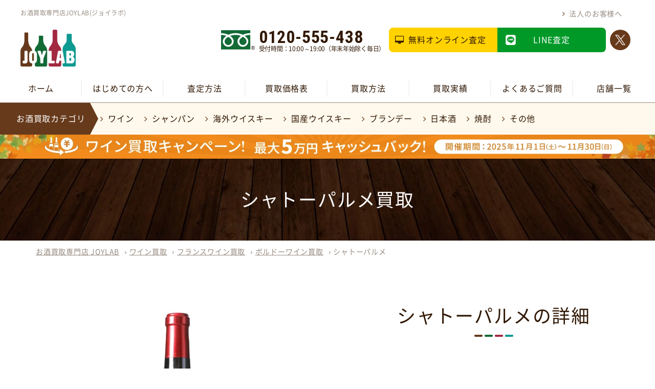

--- FILE ---
content_type: text/html; charset=UTF-8
request_url: https://joylab.jp/wine/france/bordeaux/chateaupalmer/
body_size: 31660
content:
<!doctype html>
<html lang="ja">

<head>
    <meta charset="UTF-8">
    <meta name="format-detection" content="telephone=no">
    <meta http-equiv="X-UA-Compatible" content="IE=edge" /><script type="text/javascript">(window.NREUM||(NREUM={})).init={ajax:{deny_list:["bam.nr-data.net"]}};(window.NREUM||(NREUM={})).loader_config={licenseKey:"4b016ef525",applicationID:"194586240",browserID:"194590673"};;/*! For license information please see nr-loader-rum-1.302.0.min.js.LICENSE.txt */
(()=>{var e,t,r={122:(e,t,r)=>{"use strict";r.d(t,{a:()=>i});var n=r(944);function i(e,t){try{if(!e||"object"!=typeof e)return(0,n.R)(3);if(!t||"object"!=typeof t)return(0,n.R)(4);const r=Object.create(Object.getPrototypeOf(t),Object.getOwnPropertyDescriptors(t)),a=0===Object.keys(r).length?e:r;for(let o in a)if(void 0!==e[o])try{if(null===e[o]){r[o]=null;continue}Array.isArray(e[o])&&Array.isArray(t[o])?r[o]=Array.from(new Set([...e[o],...t[o]])):"object"==typeof e[o]&&"object"==typeof t[o]?r[o]=i(e[o],t[o]):r[o]=e[o]}catch(e){r[o]||(0,n.R)(1,e)}return r}catch(e){(0,n.R)(2,e)}}},154:(e,t,r)=>{"use strict";r.d(t,{OF:()=>c,RI:()=>i,WN:()=>u,bv:()=>a,gm:()=>o,mw:()=>s,sb:()=>d});var n=r(863);const i="undefined"!=typeof window&&!!window.document,a="undefined"!=typeof WorkerGlobalScope&&("undefined"!=typeof self&&self instanceof WorkerGlobalScope&&self.navigator instanceof WorkerNavigator||"undefined"!=typeof globalThis&&globalThis instanceof WorkerGlobalScope&&globalThis.navigator instanceof WorkerNavigator),o=i?window:"undefined"!=typeof WorkerGlobalScope&&("undefined"!=typeof self&&self instanceof WorkerGlobalScope&&self||"undefined"!=typeof globalThis&&globalThis instanceof WorkerGlobalScope&&globalThis),s=Boolean("hidden"===o?.document?.visibilityState),c=/iPad|iPhone|iPod/.test(o.navigator?.userAgent),d=c&&"undefined"==typeof SharedWorker,u=((()=>{const e=o.navigator?.userAgent?.match(/Firefox[/\s](\d+\.\d+)/);Array.isArray(e)&&e.length>=2&&e[1]})(),Date.now()-(0,n.t)())},163:(e,t,r)=>{"use strict";r.d(t,{j:()=>T});var n=r(384),i=r(741);var a=r(555);r(860).K7.genericEvents;const o="experimental.resources",s="register",c=e=>{if(!e||"string"!=typeof e)return!1;try{document.createDocumentFragment().querySelector(e)}catch{return!1}return!0};var d=r(614),u=r(944),l=r(122);const f="[data-nr-mask]",g=e=>(0,l.a)(e,(()=>{const e={feature_flags:[],experimental:{allow_registered_children:!1,resources:!1},mask_selector:"*",block_selector:"[data-nr-block]",mask_input_options:{color:!1,date:!1,"datetime-local":!1,email:!1,month:!1,number:!1,range:!1,search:!1,tel:!1,text:!1,time:!1,url:!1,week:!1,textarea:!1,select:!1,password:!0}};return{ajax:{deny_list:void 0,block_internal:!0,enabled:!0,autoStart:!0},api:{get allow_registered_children(){return e.feature_flags.includes(s)||e.experimental.allow_registered_children},set allow_registered_children(t){e.experimental.allow_registered_children=t},duplicate_registered_data:!1},distributed_tracing:{enabled:void 0,exclude_newrelic_header:void 0,cors_use_newrelic_header:void 0,cors_use_tracecontext_headers:void 0,allowed_origins:void 0},get feature_flags(){return e.feature_flags},set feature_flags(t){e.feature_flags=t},generic_events:{enabled:!0,autoStart:!0},harvest:{interval:30},jserrors:{enabled:!0,autoStart:!0},logging:{enabled:!0,autoStart:!0},metrics:{enabled:!0,autoStart:!0},obfuscate:void 0,page_action:{enabled:!0},page_view_event:{enabled:!0,autoStart:!0},page_view_timing:{enabled:!0,autoStart:!0},performance:{capture_marks:!1,capture_measures:!1,capture_detail:!0,resources:{get enabled(){return e.feature_flags.includes(o)||e.experimental.resources},set enabled(t){e.experimental.resources=t},asset_types:[],first_party_domains:[],ignore_newrelic:!0}},privacy:{cookies_enabled:!0},proxy:{assets:void 0,beacon:void 0},session:{expiresMs:d.wk,inactiveMs:d.BB},session_replay:{autoStart:!0,enabled:!1,preload:!1,sampling_rate:10,error_sampling_rate:100,collect_fonts:!1,inline_images:!1,fix_stylesheets:!0,mask_all_inputs:!0,get mask_text_selector(){return e.mask_selector},set mask_text_selector(t){c(t)?e.mask_selector="".concat(t,",").concat(f):""===t||null===t?e.mask_selector=f:(0,u.R)(5,t)},get block_class(){return"nr-block"},get ignore_class(){return"nr-ignore"},get mask_text_class(){return"nr-mask"},get block_selector(){return e.block_selector},set block_selector(t){c(t)?e.block_selector+=",".concat(t):""!==t&&(0,u.R)(6,t)},get mask_input_options(){return e.mask_input_options},set mask_input_options(t){t&&"object"==typeof t?e.mask_input_options={...t,password:!0}:(0,u.R)(7,t)}},session_trace:{enabled:!0,autoStart:!0},soft_navigations:{enabled:!0,autoStart:!0},spa:{enabled:!0,autoStart:!0},ssl:void 0,user_actions:{enabled:!0,elementAttributes:["id","className","tagName","type"]}}})());var p=r(154),m=r(324);let h=0;const v={buildEnv:m.F3,distMethod:m.Xs,version:m.xv,originTime:p.WN},b={appMetadata:{},customTransaction:void 0,denyList:void 0,disabled:!1,harvester:void 0,isolatedBacklog:!1,isRecording:!1,loaderType:void 0,maxBytes:3e4,obfuscator:void 0,onerror:void 0,ptid:void 0,releaseIds:{},session:void 0,timeKeeper:void 0,registeredEntities:[],jsAttributesMetadata:{bytes:0},get harvestCount(){return++h}},y=e=>{const t=(0,l.a)(e,b),r=Object.keys(v).reduce((e,t)=>(e[t]={value:v[t],writable:!1,configurable:!0,enumerable:!0},e),{});return Object.defineProperties(t,r)};var _=r(701);const w=e=>{const t=e.startsWith("http");e+="/",r.p=t?e:"https://"+e};var x=r(836),k=r(241);const S={accountID:void 0,trustKey:void 0,agentID:void 0,licenseKey:void 0,applicationID:void 0,xpid:void 0},A=e=>(0,l.a)(e,S),R=new Set;function T(e,t={},r,o){let{init:s,info:c,loader_config:d,runtime:u={},exposed:l=!0}=t;if(!c){const e=(0,n.pV)();s=e.init,c=e.info,d=e.loader_config}e.init=g(s||{}),e.loader_config=A(d||{}),c.jsAttributes??={},p.bv&&(c.jsAttributes.isWorker=!0),e.info=(0,a.D)(c);const f=e.init,m=[c.beacon,c.errorBeacon];R.has(e.agentIdentifier)||(f.proxy.assets&&(w(f.proxy.assets),m.push(f.proxy.assets)),f.proxy.beacon&&m.push(f.proxy.beacon),e.beacons=[...m],function(e){const t=(0,n.pV)();Object.getOwnPropertyNames(i.W.prototype).forEach(r=>{const n=i.W.prototype[r];if("function"!=typeof n||"constructor"===n)return;let a=t[r];e[r]&&!1!==e.exposed&&"micro-agent"!==e.runtime?.loaderType&&(t[r]=(...t)=>{const n=e[r](...t);return a?a(...t):n})})}(e),(0,n.US)("activatedFeatures",_.B),e.runSoftNavOverSpa&&=!0===f.soft_navigations.enabled&&f.feature_flags.includes("soft_nav")),u.denyList=[...f.ajax.deny_list||[],...f.ajax.block_internal?m:[]],u.ptid=e.agentIdentifier,u.loaderType=r,e.runtime=y(u),R.has(e.agentIdentifier)||(e.ee=x.ee.get(e.agentIdentifier),e.exposed=l,(0,k.W)({agentIdentifier:e.agentIdentifier,drained:!!_.B?.[e.agentIdentifier],type:"lifecycle",name:"initialize",feature:void 0,data:e.config})),R.add(e.agentIdentifier)}},234:(e,t,r)=>{"use strict";r.d(t,{W:()=>a});var n=r(836),i=r(687);class a{constructor(e,t){this.agentIdentifier=e,this.ee=n.ee.get(e),this.featureName=t,this.blocked=!1}deregisterDrain(){(0,i.x3)(this.agentIdentifier,this.featureName)}}},241:(e,t,r)=>{"use strict";r.d(t,{W:()=>a});var n=r(154);const i="newrelic";function a(e={}){try{n.gm.dispatchEvent(new CustomEvent(i,{detail:e}))}catch(e){}}},261:(e,t,r)=>{"use strict";r.d(t,{$9:()=>d,BL:()=>s,CH:()=>g,Dl:()=>_,Fw:()=>y,PA:()=>h,Pl:()=>n,Tb:()=>l,U2:()=>a,V1:()=>k,Wb:()=>x,bt:()=>b,cD:()=>v,d3:()=>w,dT:()=>c,eY:()=>p,fF:()=>f,hG:()=>i,k6:()=>o,nb:()=>m,o5:()=>u});const n="api-",i="addPageAction",a="addToTrace",o="addRelease",s="finished",c="interaction",d="log",u="noticeError",l="pauseReplay",f="recordCustomEvent",g="recordReplay",p="register",m="setApplicationVersion",h="setCurrentRouteName",v="setCustomAttribute",b="setErrorHandler",y="setPageViewName",_="setUserId",w="start",x="wrapLogger",k="measure"},289:(e,t,r)=>{"use strict";r.d(t,{GG:()=>a,Qr:()=>s,sB:()=>o});var n=r(878);function i(){return"undefined"==typeof document||"complete"===document.readyState}function a(e,t){if(i())return e();(0,n.sp)("load",e,t)}function o(e){if(i())return e();(0,n.DD)("DOMContentLoaded",e)}function s(e){if(i())return e();(0,n.sp)("popstate",e)}},324:(e,t,r)=>{"use strict";r.d(t,{F3:()=>i,Xs:()=>a,xv:()=>n});const n="1.302.0",i="PROD",a="CDN"},374:(e,t,r)=>{r.nc=(()=>{try{return document?.currentScript?.nonce}catch(e){}return""})()},384:(e,t,r)=>{"use strict";r.d(t,{NT:()=>o,US:()=>u,Zm:()=>s,bQ:()=>d,dV:()=>c,pV:()=>l});var n=r(154),i=r(863),a=r(910);const o={beacon:"bam.nr-data.net",errorBeacon:"bam.nr-data.net"};function s(){return n.gm.NREUM||(n.gm.NREUM={}),void 0===n.gm.newrelic&&(n.gm.newrelic=n.gm.NREUM),n.gm.NREUM}function c(){let e=s();return e.o||(e.o={ST:n.gm.setTimeout,SI:n.gm.setImmediate||n.gm.setInterval,CT:n.gm.clearTimeout,XHR:n.gm.XMLHttpRequest,REQ:n.gm.Request,EV:n.gm.Event,PR:n.gm.Promise,MO:n.gm.MutationObserver,FETCH:n.gm.fetch,WS:n.gm.WebSocket},(0,a.i)(...Object.values(e.o))),e}function d(e,t){let r=s();r.initializedAgents??={},t.initializedAt={ms:(0,i.t)(),date:new Date},r.initializedAgents[e]=t}function u(e,t){s()[e]=t}function l(){return function(){let e=s();const t=e.info||{};e.info={beacon:o.beacon,errorBeacon:o.errorBeacon,...t}}(),function(){let e=s();const t=e.init||{};e.init={...t}}(),c(),function(){let e=s();const t=e.loader_config||{};e.loader_config={...t}}(),s()}},389:(e,t,r)=>{"use strict";function n(e,t=500,r={}){const n=r?.leading||!1;let i;return(...r)=>{n&&void 0===i&&(e.apply(this,r),i=setTimeout(()=>{i=clearTimeout(i)},t)),n||(clearTimeout(i),i=setTimeout(()=>{e.apply(this,r)},t))}}function i(e){let t=!1;return(...r)=>{t||(t=!0,e.apply(this,r))}}r.d(t,{J:()=>i,s:()=>n})},555:(e,t,r)=>{"use strict";r.d(t,{D:()=>s,f:()=>o});var n=r(384),i=r(122);const a={beacon:n.NT.beacon,errorBeacon:n.NT.errorBeacon,licenseKey:void 0,applicationID:void 0,sa:void 0,queueTime:void 0,applicationTime:void 0,ttGuid:void 0,user:void 0,account:void 0,product:void 0,extra:void 0,jsAttributes:{},userAttributes:void 0,atts:void 0,transactionName:void 0,tNamePlain:void 0};function o(e){try{return!!e.licenseKey&&!!e.errorBeacon&&!!e.applicationID}catch(e){return!1}}const s=e=>(0,i.a)(e,a)},566:(e,t,r)=>{"use strict";r.d(t,{LA:()=>s,bz:()=>o});var n=r(154);const i="xxxxxxxx-xxxx-4xxx-yxxx-xxxxxxxxxxxx";function a(e,t){return e?15&e[t]:16*Math.random()|0}function o(){const e=n.gm?.crypto||n.gm?.msCrypto;let t,r=0;return e&&e.getRandomValues&&(t=e.getRandomValues(new Uint8Array(30))),i.split("").map(e=>"x"===e?a(t,r++).toString(16):"y"===e?(3&a()|8).toString(16):e).join("")}function s(e){const t=n.gm?.crypto||n.gm?.msCrypto;let r,i=0;t&&t.getRandomValues&&(r=t.getRandomValues(new Uint8Array(e)));const o=[];for(var s=0;s<e;s++)o.push(a(r,i++).toString(16));return o.join("")}},606:(e,t,r)=>{"use strict";r.d(t,{i:()=>a});var n=r(908);a.on=o;var i=a.handlers={};function a(e,t,r,a){o(a||n.d,i,e,t,r)}function o(e,t,r,i,a){a||(a="feature"),e||(e=n.d);var o=t[a]=t[a]||{};(o[r]=o[r]||[]).push([e,i])}},607:(e,t,r)=>{"use strict";r.d(t,{W:()=>n});const n=(0,r(566).bz)()},614:(e,t,r)=>{"use strict";r.d(t,{BB:()=>o,H3:()=>n,g:()=>d,iL:()=>c,tS:()=>s,uh:()=>i,wk:()=>a});const n="NRBA",i="SESSION",a=144e5,o=18e5,s={STARTED:"session-started",PAUSE:"session-pause",RESET:"session-reset",RESUME:"session-resume",UPDATE:"session-update"},c={SAME_TAB:"same-tab",CROSS_TAB:"cross-tab"},d={OFF:0,FULL:1,ERROR:2}},630:(e,t,r)=>{"use strict";r.d(t,{T:()=>n});const n=r(860).K7.pageViewEvent},646:(e,t,r)=>{"use strict";r.d(t,{y:()=>n});class n{constructor(e){this.contextId=e}}},687:(e,t,r)=>{"use strict";r.d(t,{Ak:()=>d,Ze:()=>f,x3:()=>u});var n=r(241),i=r(836),a=r(606),o=r(860),s=r(646);const c={};function d(e,t){const r={staged:!1,priority:o.P3[t]||0};l(e),c[e].get(t)||c[e].set(t,r)}function u(e,t){e&&c[e]&&(c[e].get(t)&&c[e].delete(t),p(e,t,!1),c[e].size&&g(e))}function l(e){if(!e)throw new Error("agentIdentifier required");c[e]||(c[e]=new Map)}function f(e="",t="feature",r=!1){if(l(e),!e||!c[e].get(t)||r)return p(e,t);c[e].get(t).staged=!0,g(e)}function g(e){const t=Array.from(c[e]);t.every(([e,t])=>t.staged)&&(t.sort((e,t)=>e[1].priority-t[1].priority),t.forEach(([t])=>{c[e].delete(t),p(e,t)}))}function p(e,t,r=!0){const o=e?i.ee.get(e):i.ee,c=a.i.handlers;if(!o.aborted&&o.backlog&&c){if((0,n.W)({agentIdentifier:e,type:"lifecycle",name:"drain",feature:t}),r){const e=o.backlog[t],r=c[t];if(r){for(let t=0;e&&t<e.length;++t)m(e[t],r);Object.entries(r).forEach(([e,t])=>{Object.values(t||{}).forEach(t=>{t[0]?.on&&t[0]?.context()instanceof s.y&&t[0].on(e,t[1])})})}}o.isolatedBacklog||delete c[t],o.backlog[t]=null,o.emit("drain-"+t,[])}}function m(e,t){var r=e[1];Object.values(t[r]||{}).forEach(t=>{var r=e[0];if(t[0]===r){var n=t[1],i=e[3],a=e[2];n.apply(i,a)}})}},699:(e,t,r)=>{"use strict";r.d(t,{It:()=>a,KC:()=>s,No:()=>i,qh:()=>o});var n=r(860);const i=16e3,a=1e6,o="SESSION_ERROR",s={[n.K7.logging]:!0,[n.K7.genericEvents]:!1,[n.K7.jserrors]:!1,[n.K7.ajax]:!1}},701:(e,t,r)=>{"use strict";r.d(t,{B:()=>a,t:()=>o});var n=r(241);const i=new Set,a={};function o(e,t){const r=t.agentIdentifier;a[r]??={},e&&"object"==typeof e&&(i.has(r)||(t.ee.emit("rumresp",[e]),a[r]=e,i.add(r),(0,n.W)({agentIdentifier:r,loaded:!0,drained:!0,type:"lifecycle",name:"load",feature:void 0,data:e})))}},741:(e,t,r)=>{"use strict";r.d(t,{W:()=>a});var n=r(944),i=r(261);class a{#e(e,...t){if(this[e]!==a.prototype[e])return this[e](...t);(0,n.R)(35,e)}addPageAction(e,t){return this.#e(i.hG,e,t)}register(e){return this.#e(i.eY,e)}recordCustomEvent(e,t){return this.#e(i.fF,e,t)}setPageViewName(e,t){return this.#e(i.Fw,e,t)}setCustomAttribute(e,t,r){return this.#e(i.cD,e,t,r)}noticeError(e,t){return this.#e(i.o5,e,t)}setUserId(e){return this.#e(i.Dl,e)}setApplicationVersion(e){return this.#e(i.nb,e)}setErrorHandler(e){return this.#e(i.bt,e)}addRelease(e,t){return this.#e(i.k6,e,t)}log(e,t){return this.#e(i.$9,e,t)}start(){return this.#e(i.d3)}finished(e){return this.#e(i.BL,e)}recordReplay(){return this.#e(i.CH)}pauseReplay(){return this.#e(i.Tb)}addToTrace(e){return this.#e(i.U2,e)}setCurrentRouteName(e){return this.#e(i.PA,e)}interaction(e){return this.#e(i.dT,e)}wrapLogger(e,t,r){return this.#e(i.Wb,e,t,r)}measure(e,t){return this.#e(i.V1,e,t)}}},773:(e,t,r)=>{"use strict";r.d(t,{z_:()=>a,XG:()=>s,TZ:()=>n,rs:()=>i,xV:()=>o});r(154),r(566),r(384);const n=r(860).K7.metrics,i="sm",a="cm",o="storeSupportabilityMetrics",s="storeEventMetrics"},782:(e,t,r)=>{"use strict";r.d(t,{T:()=>n});const n=r(860).K7.pageViewTiming},836:(e,t,r)=>{"use strict";r.d(t,{P:()=>s,ee:()=>c});var n=r(384),i=r(990),a=r(646),o=r(607);const s="nr@context:".concat(o.W),c=function e(t,r){var n={},o={},u={},l=!1;try{l=16===r.length&&d.initializedAgents?.[r]?.runtime.isolatedBacklog}catch(e){}var f={on:p,addEventListener:p,removeEventListener:function(e,t){var r=n[e];if(!r)return;for(var i=0;i<r.length;i++)r[i]===t&&r.splice(i,1)},emit:function(e,r,n,i,a){!1!==a&&(a=!0);if(c.aborted&&!i)return;t&&a&&t.emit(e,r,n);var s=g(n);m(e).forEach(e=>{e.apply(s,r)});var d=v()[o[e]];d&&d.push([f,e,r,s]);return s},get:h,listeners:m,context:g,buffer:function(e,t){const r=v();if(t=t||"feature",f.aborted)return;Object.entries(e||{}).forEach(([e,n])=>{o[n]=t,t in r||(r[t]=[])})},abort:function(){f._aborted=!0,Object.keys(f.backlog).forEach(e=>{delete f.backlog[e]})},isBuffering:function(e){return!!v()[o[e]]},debugId:r,backlog:l?{}:t&&"object"==typeof t.backlog?t.backlog:{},isolatedBacklog:l};return Object.defineProperty(f,"aborted",{get:()=>{let e=f._aborted||!1;return e||(t&&(e=t.aborted),e)}}),f;function g(e){return e&&e instanceof a.y?e:e?(0,i.I)(e,s,()=>new a.y(s)):new a.y(s)}function p(e,t){n[e]=m(e).concat(t)}function m(e){return n[e]||[]}function h(t){return u[t]=u[t]||e(f,t)}function v(){return f.backlog}}(void 0,"globalEE"),d=(0,n.Zm)();d.ee||(d.ee=c)},843:(e,t,r)=>{"use strict";r.d(t,{u:()=>i});var n=r(878);function i(e,t=!1,r,i){(0,n.DD)("visibilitychange",function(){if(t)return void("hidden"===document.visibilityState&&e());e(document.visibilityState)},r,i)}},860:(e,t,r)=>{"use strict";r.d(t,{$J:()=>u,K7:()=>c,P3:()=>d,XX:()=>i,Yy:()=>s,df:()=>a,qY:()=>n,v4:()=>o});const n="events",i="jserrors",a="browser/blobs",o="rum",s="browser/logs",c={ajax:"ajax",genericEvents:"generic_events",jserrors:i,logging:"logging",metrics:"metrics",pageAction:"page_action",pageViewEvent:"page_view_event",pageViewTiming:"page_view_timing",sessionReplay:"session_replay",sessionTrace:"session_trace",softNav:"soft_navigations",spa:"spa"},d={[c.pageViewEvent]:1,[c.pageViewTiming]:2,[c.metrics]:3,[c.jserrors]:4,[c.spa]:5,[c.ajax]:6,[c.sessionTrace]:7,[c.softNav]:8,[c.sessionReplay]:9,[c.logging]:10,[c.genericEvents]:11},u={[c.pageViewEvent]:o,[c.pageViewTiming]:n,[c.ajax]:n,[c.spa]:n,[c.softNav]:n,[c.metrics]:i,[c.jserrors]:i,[c.sessionTrace]:a,[c.sessionReplay]:a,[c.logging]:s,[c.genericEvents]:"ins"}},863:(e,t,r)=>{"use strict";function n(){return Math.floor(performance.now())}r.d(t,{t:()=>n})},878:(e,t,r)=>{"use strict";function n(e,t){return{capture:e,passive:!1,signal:t}}function i(e,t,r=!1,i){window.addEventListener(e,t,n(r,i))}function a(e,t,r=!1,i){document.addEventListener(e,t,n(r,i))}r.d(t,{DD:()=>a,jT:()=>n,sp:()=>i})},908:(e,t,r)=>{"use strict";r.d(t,{d:()=>n,p:()=>i});var n=r(836).ee.get("handle");function i(e,t,r,i,a){a?(a.buffer([e],i),a.emit(e,t,r)):(n.buffer([e],i),n.emit(e,t,r))}},910:(e,t,r)=>{"use strict";r.d(t,{i:()=>a});var n=r(944);const i=new Map;function a(...e){return e.every(e=>{if(i.has(e))return i.get(e);const t="function"==typeof e&&e.toString().includes("[native code]");return t||(0,n.R)(64,e?.name||e?.toString()),i.set(e,t),t})}},944:(e,t,r)=>{"use strict";r.d(t,{R:()=>i});var n=r(241);function i(e,t){"function"==typeof console.debug&&(console.debug("New Relic Warning: https://github.com/newrelic/newrelic-browser-agent/blob/main/docs/warning-codes.md#".concat(e),t),(0,n.W)({agentIdentifier:null,drained:null,type:"data",name:"warn",feature:"warn",data:{code:e,secondary:t}}))}},990:(e,t,r)=>{"use strict";r.d(t,{I:()=>i});var n=Object.prototype.hasOwnProperty;function i(e,t,r){if(n.call(e,t))return e[t];var i=r();if(Object.defineProperty&&Object.keys)try{return Object.defineProperty(e,t,{value:i,writable:!0,enumerable:!1}),i}catch(e){}return e[t]=i,i}}},n={};function i(e){var t=n[e];if(void 0!==t)return t.exports;var a=n[e]={exports:{}};return r[e](a,a.exports,i),a.exports}i.m=r,i.d=(e,t)=>{for(var r in t)i.o(t,r)&&!i.o(e,r)&&Object.defineProperty(e,r,{enumerable:!0,get:t[r]})},i.f={},i.e=e=>Promise.all(Object.keys(i.f).reduce((t,r)=>(i.f[r](e,t),t),[])),i.u=e=>"nr-rum-1.302.0.min.js",i.o=(e,t)=>Object.prototype.hasOwnProperty.call(e,t),e={},t="NRBA-1.302.0.PROD:",i.l=(r,n,a,o)=>{if(e[r])e[r].push(n);else{var s,c;if(void 0!==a)for(var d=document.getElementsByTagName("script"),u=0;u<d.length;u++){var l=d[u];if(l.getAttribute("src")==r||l.getAttribute("data-webpack")==t+a){s=l;break}}if(!s){c=!0;var f={296:"sha512-wOb3n9Oo7XFlPj8/eeDjhAZxpAcaDdsBkC//L8axozi0po4wdPEJ2ECVlu9KEBVFgfQVL0TCY6kPzr0KcVfkBQ=="};(s=document.createElement("script")).charset="utf-8",i.nc&&s.setAttribute("nonce",i.nc),s.setAttribute("data-webpack",t+a),s.src=r,0!==s.src.indexOf(window.location.origin+"/")&&(s.crossOrigin="anonymous"),f[o]&&(s.integrity=f[o])}e[r]=[n];var g=(t,n)=>{s.onerror=s.onload=null,clearTimeout(p);var i=e[r];if(delete e[r],s.parentNode&&s.parentNode.removeChild(s),i&&i.forEach(e=>e(n)),t)return t(n)},p=setTimeout(g.bind(null,void 0,{type:"timeout",target:s}),12e4);s.onerror=g.bind(null,s.onerror),s.onload=g.bind(null,s.onload),c&&document.head.appendChild(s)}},i.r=e=>{"undefined"!=typeof Symbol&&Symbol.toStringTag&&Object.defineProperty(e,Symbol.toStringTag,{value:"Module"}),Object.defineProperty(e,"__esModule",{value:!0})},i.p="https://js-agent.newrelic.com/",(()=>{var e={374:0,840:0};i.f.j=(t,r)=>{var n=i.o(e,t)?e[t]:void 0;if(0!==n)if(n)r.push(n[2]);else{var a=new Promise((r,i)=>n=e[t]=[r,i]);r.push(n[2]=a);var o=i.p+i.u(t),s=new Error;i.l(o,r=>{if(i.o(e,t)&&(0!==(n=e[t])&&(e[t]=void 0),n)){var a=r&&("load"===r.type?"missing":r.type),o=r&&r.target&&r.target.src;s.message="Loading chunk "+t+" failed.\n("+a+": "+o+")",s.name="ChunkLoadError",s.type=a,s.request=o,n[1](s)}},"chunk-"+t,t)}};var t=(t,r)=>{var n,a,[o,s,c]=r,d=0;if(o.some(t=>0!==e[t])){for(n in s)i.o(s,n)&&(i.m[n]=s[n]);if(c)c(i)}for(t&&t(r);d<o.length;d++)a=o[d],i.o(e,a)&&e[a]&&e[a][0](),e[a]=0},r=self["webpackChunk:NRBA-1.302.0.PROD"]=self["webpackChunk:NRBA-1.302.0.PROD"]||[];r.forEach(t.bind(null,0)),r.push=t.bind(null,r.push.bind(r))})(),(()=>{"use strict";i(374);var e=i(566),t=i(741);class r extends t.W{agentIdentifier=(0,e.LA)(16)}var n=i(860);const a=Object.values(n.K7);var o=i(163);var s=i(908),c=i(863),d=i(261),u=i(241),l=i(944),f=i(701),g=i(773);function p(e,t,i,a){const o=a||i;!o||o[e]&&o[e]!==r.prototype[e]||(o[e]=function(){(0,s.p)(g.xV,["API/"+e+"/called"],void 0,n.K7.metrics,i.ee),(0,u.W)({agentIdentifier:i.agentIdentifier,drained:!!f.B?.[i.agentIdentifier],type:"data",name:"api",feature:d.Pl+e,data:{}});try{return t.apply(this,arguments)}catch(e){(0,l.R)(23,e)}})}function m(e,t,r,n,i){const a=e.info;null===r?delete a.jsAttributes[t]:a.jsAttributes[t]=r,(i||null===r)&&(0,s.p)(d.Pl+n,[(0,c.t)(),t,r],void 0,"session",e.ee)}var h=i(687),v=i(234),b=i(289),y=i(154),_=i(384);const w=e=>y.RI&&!0===e?.privacy.cookies_enabled;function x(e){return!!(0,_.dV)().o.MO&&w(e)&&!0===e?.session_trace.enabled}var k=i(389),S=i(699);class A extends v.W{constructor(e,t){super(e.agentIdentifier,t),this.agentRef=e,this.abortHandler=void 0,this.featAggregate=void 0,this.onAggregateImported=void 0,this.deferred=Promise.resolve(),!1===e.init[this.featureName].autoStart?this.deferred=new Promise((t,r)=>{this.ee.on("manual-start-all",(0,k.J)(()=>{(0,h.Ak)(e.agentIdentifier,this.featureName),t()}))}):(0,h.Ak)(e.agentIdentifier,t)}importAggregator(e,t,r={}){if(this.featAggregate)return;let n;this.onAggregateImported=new Promise(e=>{n=e});const a=async()=>{let a;await this.deferred;try{if(w(e.init)){const{setupAgentSession:t}=await i.e(296).then(i.bind(i,305));a=t(e)}}catch(e){(0,l.R)(20,e),this.ee.emit("internal-error",[e]),(0,s.p)(S.qh,[e],void 0,this.featureName,this.ee)}try{if(!this.#t(this.featureName,a,e.init))return(0,h.Ze)(this.agentIdentifier,this.featureName),void n(!1);const{Aggregate:i}=await t();this.featAggregate=new i(e,r),e.runtime.harvester.initializedAggregates.push(this.featAggregate),n(!0)}catch(e){(0,l.R)(34,e),this.abortHandler?.(),(0,h.Ze)(this.agentIdentifier,this.featureName,!0),n(!1),this.ee&&this.ee.abort()}};y.RI?(0,b.GG)(()=>a(),!0):a()}#t(e,t,r){if(this.blocked)return!1;switch(e){case n.K7.sessionReplay:return x(r)&&!!t;case n.K7.sessionTrace:return!!t;default:return!0}}}var R=i(630),T=i(614);class E extends A{static featureName=R.T;constructor(e){var t;super(e,R.T),this.setupInspectionEvents(e.agentIdentifier),t=e,p(d.Fw,function(e,r){"string"==typeof e&&("/"!==e.charAt(0)&&(e="/"+e),t.runtime.customTransaction=(r||"http://custom.transaction")+e,(0,s.p)(d.Pl+d.Fw,[(0,c.t)()],void 0,void 0,t.ee))},t),this.ee.on("api-send-rum",(e,t)=>(0,s.p)("send-rum",[e,t],void 0,this.featureName,this.ee)),this.importAggregator(e,()=>i.e(296).then(i.bind(i,108)))}setupInspectionEvents(e){const t=(t,r)=>{t&&(0,u.W)({agentIdentifier:e,timeStamp:t.timeStamp,loaded:"complete"===t.target.readyState,type:"window",name:r,data:t.target.location+""})};(0,b.sB)(e=>{t(e,"DOMContentLoaded")}),(0,b.GG)(e=>{t(e,"load")}),(0,b.Qr)(e=>{t(e,"navigate")}),this.ee.on(T.tS.UPDATE,(t,r)=>{(0,u.W)({agentIdentifier:e,type:"lifecycle",name:"session",data:r})})}}var N=i(843),j=i(878),I=i(782);class O extends A{static featureName=I.T;constructor(e){super(e,I.T),y.RI&&((0,N.u)(()=>(0,s.p)("docHidden",[(0,c.t)()],void 0,I.T,this.ee),!0),(0,j.sp)("pagehide",()=>(0,s.p)("winPagehide",[(0,c.t)()],void 0,I.T,this.ee)),this.importAggregator(e,()=>i.e(296).then(i.bind(i,350))))}}class P extends A{static featureName=g.TZ;constructor(e){super(e,g.TZ),y.RI&&document.addEventListener("securitypolicyviolation",e=>{(0,s.p)(g.xV,["Generic/CSPViolation/Detected"],void 0,this.featureName,this.ee)}),this.importAggregator(e,()=>i.e(296).then(i.bind(i,623)))}}new class extends r{constructor(e){var t;(super(),y.gm)?(this.features={},(0,_.bQ)(this.agentIdentifier,this),this.desiredFeatures=new Set(e.features||[]),this.desiredFeatures.add(E),this.runSoftNavOverSpa=[...this.desiredFeatures].some(e=>e.featureName===n.K7.softNav),(0,o.j)(this,e,e.loaderType||"agent"),t=this,p(d.cD,function(e,r,n=!1){if("string"==typeof e){if(["string","number","boolean"].includes(typeof r)||null===r)return m(t,e,r,d.cD,n);(0,l.R)(40,typeof r)}else(0,l.R)(39,typeof e)},t),function(e){p(d.Dl,function(t){if("string"==typeof t||null===t)return m(e,"enduser.id",t,d.Dl,!0);(0,l.R)(41,typeof t)},e)}(this),function(e){p(d.nb,function(t){if("string"==typeof t||null===t)return m(e,"application.version",t,d.nb,!1);(0,l.R)(42,typeof t)},e)}(this),function(e){p(d.d3,function(){e.ee.emit("manual-start-all")},e)}(this),this.run()):(0,l.R)(21)}get config(){return{info:this.info,init:this.init,loader_config:this.loader_config,runtime:this.runtime}}get api(){return this}run(){try{const e=function(e){const t={};return a.forEach(r=>{t[r]=!!e[r]?.enabled}),t}(this.init),t=[...this.desiredFeatures];t.sort((e,t)=>n.P3[e.featureName]-n.P3[t.featureName]),t.forEach(t=>{if(!e[t.featureName]&&t.featureName!==n.K7.pageViewEvent)return;if(this.runSoftNavOverSpa&&t.featureName===n.K7.spa)return;if(!this.runSoftNavOverSpa&&t.featureName===n.K7.softNav)return;const r=function(e){switch(e){case n.K7.ajax:return[n.K7.jserrors];case n.K7.sessionTrace:return[n.K7.ajax,n.K7.pageViewEvent];case n.K7.sessionReplay:return[n.K7.sessionTrace];case n.K7.pageViewTiming:return[n.K7.pageViewEvent];default:return[]}}(t.featureName).filter(e=>!(e in this.features));r.length>0&&(0,l.R)(36,{targetFeature:t.featureName,missingDependencies:r}),this.features[t.featureName]=new t(this)})}catch(e){(0,l.R)(22,e);for(const e in this.features)this.features[e].abortHandler?.();const t=(0,_.Zm)();delete t.initializedAgents[this.agentIdentifier]?.features,delete this.sharedAggregator;return t.ee.get(this.agentIdentifier).abort(),!1}}}({features:[E,O,P],loaderType:"lite"})})()})();</script>
    <meta name="viewport" content="width=device-width, initial-scale=1">
    <meta http-equiv='x-dns-prefetch-control' content='on'>
    <!-- Facebook ビジネスポートフォリオ -->
    <meta name="facebook-domain-verification" content="hhqrccoxkouj8ja8qf41d5defyks1c" />
    <link href="https://joylab.jp/wp-content/themes/joylab-html/dist/assets/images/favicon.ico" rel="icon" />
    <link href="https://joylab.jp/wp-content/themes/joylab-html/dist/assets/images/favicon.ico" rel="shortcut icon" />
    <link href="https://joylab.jp/wp-content/themes/joylab-html/dist/assets/images/web-clipicon.webp" rel="apple-touch-icon" />
    <link rel="preload" href="https://joylab.jp/wp-content/themes/joylab-html/dist/assets/js/app.js" as="script" />
    <link rel="preload" href="https://joylab.jp/wp-content/themes/joylab-html/dist/assets/fonts/fontawesome-webfont.woff2" as="font" crossorigin="anonymous" />
    <link rel="preload" href="https://use.fontawesome.com/releases/v5.6.1/css/all.css" as="style" onload="this.onload=null;this.rel='stylesheet'">
    <link rel="preconnect" href="https://www.google-analytics.com">
    <link rel="dns-prefetch" href="https://www.google-analytics.com">
    <link rel="preconnect" href="https://app.pageproofer.com">
    <link rel="dns-prefetch" href="https://app.pageproofer.com">
                <!-- 画面上部の背景画像 -->
        <link rel="preload" as="image" href="https://joylab.jp/wp-content/themes/joylab-html/dist/assets/images/pagehead-default.webp" fetchpriority="high">
                                                <!-- assessment-table -->
    <meta property="og:image" content="https://joylab.jp/wp-content/uploads/2019/05/ogp.png" />
    <meta name='robots' content='index, follow, max-image-preview:large, max-snippet:-1, max-video-preview:-1' />

	<!-- This site is optimized with the Yoast SEO plugin v22.4 - https://yoast.com/wordpress/plugins/seo/ -->
	<title>シャトーパルメ | お酒買取専門店JOYLAB｜高価買取･全国店舗展開</title>
	<meta name="description" content="シャトーパルメの高価買取ならJOYLAB(ジョイラボ)にお任せください。シャトーパルメをはじめ世界中のお酒買取実績豊富！買取価格公開中。今すぐ簡単無料査定。" />
	<link rel="canonical" href="https://joylab.jp/wine/france/bordeaux/chateaupalmer/" />
	<meta property="og:locale" content="ja_JP" />
	<meta property="og:type" content="article" />
	<meta property="og:title" content="シャトーパルメ | お酒買取専門店JOYLAB｜高価買取･全国店舗展開" />
	<meta property="og:description" content="シャトーパルメの高価買取ならJOYLAB(ジョイラボ)にお任せください。シャトーパルメをはじめ世界中のお酒買取実績豊富！買取価格公開中。今すぐ簡単無料査定。" />
	<meta property="og:url" content="https://joylab.jp/wine/france/bordeaux/chateaupalmer/" />
	<meta property="og:site_name" content="お酒買取専門店JOYLAB｜高価買取･全国店舗展開" />
	<meta property="article:modified_time" content="2023-06-14T04:59:11+00:00" />
	<meta property="og:image" content="https://joylab.jp/wp-content/uploads/2023/02/chateaupalmer.webp" />
	<meta property="og:image:width" content="1" />
	<meta property="og:image:height" content="1" />
	<meta property="og:image:type" content="image/webp" />
	<meta name="twitter:card" content="summary_large_image" />
	<meta name="twitter:site" content="@joylabjp" />
	<script type="application/ld+json" class="yoast-schema-graph">{"@context":"https://schema.org","@graph":[{"@type":"WebPage","@id":"https://joylab.jp/wine/france/bordeaux/chateaupalmer/","url":"https://joylab.jp/wine/france/bordeaux/chateaupalmer/","name":"シャトーパルメ | お酒買取専門店JOYLAB｜高価買取･全国店舗展開","isPartOf":{"@id":"https://joylab.jp/#website"},"primaryImageOfPage":{"@id":"https://joylab.jp/wine/france/bordeaux/chateaupalmer/#primaryimage"},"image":{"@id":"https://joylab.jp/wine/france/bordeaux/chateaupalmer/#primaryimage"},"thumbnailUrl":"https://joylab.jp/wp-content/uploads/2023/02/chateaupalmer.webp","datePublished":"2015-03-28T18:13:31+00:00","dateModified":"2023-06-14T04:59:11+00:00","description":"シャトーパルメの高価買取ならJOYLAB(ジョイラボ)にお任せください。シャトーパルメをはじめ世界中のお酒買取実績豊富！買取価格公開中。今すぐ簡単無料査定。","breadcrumb":{"@id":"https://joylab.jp/wine/france/bordeaux/chateaupalmer/#breadcrumb"},"inLanguage":"ja","potentialAction":[{"@type":"ReadAction","target":["https://joylab.jp/wine/france/bordeaux/chateaupalmer/"]}]},{"@type":"ImageObject","inLanguage":"ja","@id":"https://joylab.jp/wine/france/bordeaux/chateaupalmer/#primaryimage","url":"https://joylab.jp/wp-content/uploads/2023/02/chateaupalmer.webp","contentUrl":"https://joylab.jp/wp-content/uploads/2023/02/chateaupalmer.webp","caption":"シャトーパルメ"},{"@type":"BreadcrumbList","@id":"https://joylab.jp/wine/france/bordeaux/chateaupalmer/#breadcrumb","itemListElement":[{"@type":"ListItem","position":1,"name":"お酒買取専門店 JOYLAB","item":"https://joylab.jp/"},{"@type":"ListItem","position":2,"name":"ワイン買取","item":"https://joylab.jp/wine/"},{"@type":"ListItem","position":3,"name":"フランスワイン買取","item":"https://joylab.jp/wine/france/"},{"@type":"ListItem","position":4,"name":"ボルドーワイン買取","item":"https://joylab.jp/wine/france/bordeaux/"},{"@type":"ListItem","position":5,"name":"シャトーパルメ"}]},{"@type":"WebSite","@id":"https://joylab.jp/#website","url":"https://joylab.jp/","name":"お酒買取専門店JOYLAB｜高価買取･全国店舗展開","description":"お酒の高価買取ならJOYLAB(ジョイラボ)にお任せください。お客さま費用ゼロでワイン･シャンパン･ウイスキー･ブランデー･日本酒･焼酎など世界中のお酒を即日高価買取。東証プライム上場グループ会社運営で安心安全。","potentialAction":[{"@type":"SearchAction","target":{"@type":"EntryPoint","urlTemplate":"https://joylab.jp/?s={search_term_string}"},"query-input":"required name=search_term_string"}],"inLanguage":"ja"}]}</script>
	<!-- / Yoast SEO plugin. -->


<script type="text/javascript">
/* <![CDATA[ */
window._wpemojiSettings = {"baseUrl":"https:\/\/s.w.org\/images\/core\/emoji\/15.0.3\/72x72\/","ext":".png","svgUrl":"https:\/\/s.w.org\/images\/core\/emoji\/15.0.3\/svg\/","svgExt":".svg","source":{"concatemoji":"https:\/\/joylab.jp\/wp-includes\/js\/wp-emoji-release.min.js?ver=6.5.7"}};
/*! This file is auto-generated */
!function(i,n){var o,s,e;function c(e){try{var t={supportTests:e,timestamp:(new Date).valueOf()};sessionStorage.setItem(o,JSON.stringify(t))}catch(e){}}function p(e,t,n){e.clearRect(0,0,e.canvas.width,e.canvas.height),e.fillText(t,0,0);var t=new Uint32Array(e.getImageData(0,0,e.canvas.width,e.canvas.height).data),r=(e.clearRect(0,0,e.canvas.width,e.canvas.height),e.fillText(n,0,0),new Uint32Array(e.getImageData(0,0,e.canvas.width,e.canvas.height).data));return t.every(function(e,t){return e===r[t]})}function u(e,t,n){switch(t){case"flag":return n(e,"\ud83c\udff3\ufe0f\u200d\u26a7\ufe0f","\ud83c\udff3\ufe0f\u200b\u26a7\ufe0f")?!1:!n(e,"\ud83c\uddfa\ud83c\uddf3","\ud83c\uddfa\u200b\ud83c\uddf3")&&!n(e,"\ud83c\udff4\udb40\udc67\udb40\udc62\udb40\udc65\udb40\udc6e\udb40\udc67\udb40\udc7f","\ud83c\udff4\u200b\udb40\udc67\u200b\udb40\udc62\u200b\udb40\udc65\u200b\udb40\udc6e\u200b\udb40\udc67\u200b\udb40\udc7f");case"emoji":return!n(e,"\ud83d\udc26\u200d\u2b1b","\ud83d\udc26\u200b\u2b1b")}return!1}function f(e,t,n){var r="undefined"!=typeof WorkerGlobalScope&&self instanceof WorkerGlobalScope?new OffscreenCanvas(300,150):i.createElement("canvas"),a=r.getContext("2d",{willReadFrequently:!0}),o=(a.textBaseline="top",a.font="600 32px Arial",{});return e.forEach(function(e){o[e]=t(a,e,n)}),o}function t(e){var t=i.createElement("script");t.src=e,t.defer=!0,i.head.appendChild(t)}"undefined"!=typeof Promise&&(o="wpEmojiSettingsSupports",s=["flag","emoji"],n.supports={everything:!0,everythingExceptFlag:!0},e=new Promise(function(e){i.addEventListener("DOMContentLoaded",e,{once:!0})}),new Promise(function(t){var n=function(){try{var e=JSON.parse(sessionStorage.getItem(o));if("object"==typeof e&&"number"==typeof e.timestamp&&(new Date).valueOf()<e.timestamp+604800&&"object"==typeof e.supportTests)return e.supportTests}catch(e){}return null}();if(!n){if("undefined"!=typeof Worker&&"undefined"!=typeof OffscreenCanvas&&"undefined"!=typeof URL&&URL.createObjectURL&&"undefined"!=typeof Blob)try{var e="postMessage("+f.toString()+"("+[JSON.stringify(s),u.toString(),p.toString()].join(",")+"));",r=new Blob([e],{type:"text/javascript"}),a=new Worker(URL.createObjectURL(r),{name:"wpTestEmojiSupports"});return void(a.onmessage=function(e){c(n=e.data),a.terminate(),t(n)})}catch(e){}c(n=f(s,u,p))}t(n)}).then(function(e){for(var t in e)n.supports[t]=e[t],n.supports.everything=n.supports.everything&&n.supports[t],"flag"!==t&&(n.supports.everythingExceptFlag=n.supports.everythingExceptFlag&&n.supports[t]);n.supports.everythingExceptFlag=n.supports.everythingExceptFlag&&!n.supports.flag,n.DOMReady=!1,n.readyCallback=function(){n.DOMReady=!0}}).then(function(){return e}).then(function(){var e;n.supports.everything||(n.readyCallback(),(e=n.source||{}).concatemoji?t(e.concatemoji):e.wpemoji&&e.twemoji&&(t(e.twemoji),t(e.wpemoji)))}))}((window,document),window._wpemojiSettings);
/* ]]> */
</script>
<style id='wp-emoji-styles-inline-css' type='text/css'>

	img.wp-smiley, img.emoji {
		display: inline !important;
		border: none !important;
		box-shadow: none !important;
		height: 1em !important;
		width: 1em !important;
		margin: 0 0.07em !important;
		vertical-align: -0.1em !important;
		background: none !important;
		padding: 0 !important;
	}
</style>
<link rel='stylesheet' id='wp-block-library-css' href='https://joylab.jp/wp-includes/css/dist/block-library/style.min.css?ver=6.5.7' type='text/css' media='all' />
<style id='classic-theme-styles-inline-css' type='text/css'>
/*! This file is auto-generated */
.wp-block-button__link{color:#fff;background-color:#32373c;border-radius:9999px;box-shadow:none;text-decoration:none;padding:calc(.667em + 2px) calc(1.333em + 2px);font-size:1.125em}.wp-block-file__button{background:#32373c;color:#fff;text-decoration:none}
</style>
<style id='global-styles-inline-css' type='text/css'>
body{--wp--preset--color--black: #000000;--wp--preset--color--cyan-bluish-gray: #abb8c3;--wp--preset--color--white: #ffffff;--wp--preset--color--pale-pink: #f78da7;--wp--preset--color--vivid-red: #cf2e2e;--wp--preset--color--luminous-vivid-orange: #ff6900;--wp--preset--color--luminous-vivid-amber: #fcb900;--wp--preset--color--light-green-cyan: #7bdcb5;--wp--preset--color--vivid-green-cyan: #00d084;--wp--preset--color--pale-cyan-blue: #8ed1fc;--wp--preset--color--vivid-cyan-blue: #0693e3;--wp--preset--color--vivid-purple: #9b51e0;--wp--preset--gradient--vivid-cyan-blue-to-vivid-purple: linear-gradient(135deg,rgba(6,147,227,1) 0%,rgb(155,81,224) 100%);--wp--preset--gradient--light-green-cyan-to-vivid-green-cyan: linear-gradient(135deg,rgb(122,220,180) 0%,rgb(0,208,130) 100%);--wp--preset--gradient--luminous-vivid-amber-to-luminous-vivid-orange: linear-gradient(135deg,rgba(252,185,0,1) 0%,rgba(255,105,0,1) 100%);--wp--preset--gradient--luminous-vivid-orange-to-vivid-red: linear-gradient(135deg,rgba(255,105,0,1) 0%,rgb(207,46,46) 100%);--wp--preset--gradient--very-light-gray-to-cyan-bluish-gray: linear-gradient(135deg,rgb(238,238,238) 0%,rgb(169,184,195) 100%);--wp--preset--gradient--cool-to-warm-spectrum: linear-gradient(135deg,rgb(74,234,220) 0%,rgb(151,120,209) 20%,rgb(207,42,186) 40%,rgb(238,44,130) 60%,rgb(251,105,98) 80%,rgb(254,248,76) 100%);--wp--preset--gradient--blush-light-purple: linear-gradient(135deg,rgb(255,206,236) 0%,rgb(152,150,240) 100%);--wp--preset--gradient--blush-bordeaux: linear-gradient(135deg,rgb(254,205,165) 0%,rgb(254,45,45) 50%,rgb(107,0,62) 100%);--wp--preset--gradient--luminous-dusk: linear-gradient(135deg,rgb(255,203,112) 0%,rgb(199,81,192) 50%,rgb(65,88,208) 100%);--wp--preset--gradient--pale-ocean: linear-gradient(135deg,rgb(255,245,203) 0%,rgb(182,227,212) 50%,rgb(51,167,181) 100%);--wp--preset--gradient--electric-grass: linear-gradient(135deg,rgb(202,248,128) 0%,rgb(113,206,126) 100%);--wp--preset--gradient--midnight: linear-gradient(135deg,rgb(2,3,129) 0%,rgb(40,116,252) 100%);--wp--preset--font-size--small: 13px;--wp--preset--font-size--medium: 20px;--wp--preset--font-size--large: 36px;--wp--preset--font-size--x-large: 42px;--wp--preset--spacing--20: 0.44rem;--wp--preset--spacing--30: 0.67rem;--wp--preset--spacing--40: 1rem;--wp--preset--spacing--50: 1.5rem;--wp--preset--spacing--60: 2.25rem;--wp--preset--spacing--70: 3.38rem;--wp--preset--spacing--80: 5.06rem;--wp--preset--shadow--natural: 6px 6px 9px rgba(0, 0, 0, 0.2);--wp--preset--shadow--deep: 12px 12px 50px rgba(0, 0, 0, 0.4);--wp--preset--shadow--sharp: 6px 6px 0px rgba(0, 0, 0, 0.2);--wp--preset--shadow--outlined: 6px 6px 0px -3px rgba(255, 255, 255, 1), 6px 6px rgba(0, 0, 0, 1);--wp--preset--shadow--crisp: 6px 6px 0px rgba(0, 0, 0, 1);}:where(.is-layout-flex){gap: 0.5em;}:where(.is-layout-grid){gap: 0.5em;}body .is-layout-flex{display: flex;}body .is-layout-flex{flex-wrap: wrap;align-items: center;}body .is-layout-flex > *{margin: 0;}body .is-layout-grid{display: grid;}body .is-layout-grid > *{margin: 0;}:where(.wp-block-columns.is-layout-flex){gap: 2em;}:where(.wp-block-columns.is-layout-grid){gap: 2em;}:where(.wp-block-post-template.is-layout-flex){gap: 1.25em;}:where(.wp-block-post-template.is-layout-grid){gap: 1.25em;}.has-black-color{color: var(--wp--preset--color--black) !important;}.has-cyan-bluish-gray-color{color: var(--wp--preset--color--cyan-bluish-gray) !important;}.has-white-color{color: var(--wp--preset--color--white) !important;}.has-pale-pink-color{color: var(--wp--preset--color--pale-pink) !important;}.has-vivid-red-color{color: var(--wp--preset--color--vivid-red) !important;}.has-luminous-vivid-orange-color{color: var(--wp--preset--color--luminous-vivid-orange) !important;}.has-luminous-vivid-amber-color{color: var(--wp--preset--color--luminous-vivid-amber) !important;}.has-light-green-cyan-color{color: var(--wp--preset--color--light-green-cyan) !important;}.has-vivid-green-cyan-color{color: var(--wp--preset--color--vivid-green-cyan) !important;}.has-pale-cyan-blue-color{color: var(--wp--preset--color--pale-cyan-blue) !important;}.has-vivid-cyan-blue-color{color: var(--wp--preset--color--vivid-cyan-blue) !important;}.has-vivid-purple-color{color: var(--wp--preset--color--vivid-purple) !important;}.has-black-background-color{background-color: var(--wp--preset--color--black) !important;}.has-cyan-bluish-gray-background-color{background-color: var(--wp--preset--color--cyan-bluish-gray) !important;}.has-white-background-color{background-color: var(--wp--preset--color--white) !important;}.has-pale-pink-background-color{background-color: var(--wp--preset--color--pale-pink) !important;}.has-vivid-red-background-color{background-color: var(--wp--preset--color--vivid-red) !important;}.has-luminous-vivid-orange-background-color{background-color: var(--wp--preset--color--luminous-vivid-orange) !important;}.has-luminous-vivid-amber-background-color{background-color: var(--wp--preset--color--luminous-vivid-amber) !important;}.has-light-green-cyan-background-color{background-color: var(--wp--preset--color--light-green-cyan) !important;}.has-vivid-green-cyan-background-color{background-color: var(--wp--preset--color--vivid-green-cyan) !important;}.has-pale-cyan-blue-background-color{background-color: var(--wp--preset--color--pale-cyan-blue) !important;}.has-vivid-cyan-blue-background-color{background-color: var(--wp--preset--color--vivid-cyan-blue) !important;}.has-vivid-purple-background-color{background-color: var(--wp--preset--color--vivid-purple) !important;}.has-black-border-color{border-color: var(--wp--preset--color--black) !important;}.has-cyan-bluish-gray-border-color{border-color: var(--wp--preset--color--cyan-bluish-gray) !important;}.has-white-border-color{border-color: var(--wp--preset--color--white) !important;}.has-pale-pink-border-color{border-color: var(--wp--preset--color--pale-pink) !important;}.has-vivid-red-border-color{border-color: var(--wp--preset--color--vivid-red) !important;}.has-luminous-vivid-orange-border-color{border-color: var(--wp--preset--color--luminous-vivid-orange) !important;}.has-luminous-vivid-amber-border-color{border-color: var(--wp--preset--color--luminous-vivid-amber) !important;}.has-light-green-cyan-border-color{border-color: var(--wp--preset--color--light-green-cyan) !important;}.has-vivid-green-cyan-border-color{border-color: var(--wp--preset--color--vivid-green-cyan) !important;}.has-pale-cyan-blue-border-color{border-color: var(--wp--preset--color--pale-cyan-blue) !important;}.has-vivid-cyan-blue-border-color{border-color: var(--wp--preset--color--vivid-cyan-blue) !important;}.has-vivid-purple-border-color{border-color: var(--wp--preset--color--vivid-purple) !important;}.has-vivid-cyan-blue-to-vivid-purple-gradient-background{background: var(--wp--preset--gradient--vivid-cyan-blue-to-vivid-purple) !important;}.has-light-green-cyan-to-vivid-green-cyan-gradient-background{background: var(--wp--preset--gradient--light-green-cyan-to-vivid-green-cyan) !important;}.has-luminous-vivid-amber-to-luminous-vivid-orange-gradient-background{background: var(--wp--preset--gradient--luminous-vivid-amber-to-luminous-vivid-orange) !important;}.has-luminous-vivid-orange-to-vivid-red-gradient-background{background: var(--wp--preset--gradient--luminous-vivid-orange-to-vivid-red) !important;}.has-very-light-gray-to-cyan-bluish-gray-gradient-background{background: var(--wp--preset--gradient--very-light-gray-to-cyan-bluish-gray) !important;}.has-cool-to-warm-spectrum-gradient-background{background: var(--wp--preset--gradient--cool-to-warm-spectrum) !important;}.has-blush-light-purple-gradient-background{background: var(--wp--preset--gradient--blush-light-purple) !important;}.has-blush-bordeaux-gradient-background{background: var(--wp--preset--gradient--blush-bordeaux) !important;}.has-luminous-dusk-gradient-background{background: var(--wp--preset--gradient--luminous-dusk) !important;}.has-pale-ocean-gradient-background{background: var(--wp--preset--gradient--pale-ocean) !important;}.has-electric-grass-gradient-background{background: var(--wp--preset--gradient--electric-grass) !important;}.has-midnight-gradient-background{background: var(--wp--preset--gradient--midnight) !important;}.has-small-font-size{font-size: var(--wp--preset--font-size--small) !important;}.has-medium-font-size{font-size: var(--wp--preset--font-size--medium) !important;}.has-large-font-size{font-size: var(--wp--preset--font-size--large) !important;}.has-x-large-font-size{font-size: var(--wp--preset--font-size--x-large) !important;}
.wp-block-navigation a:where(:not(.wp-element-button)){color: inherit;}
:where(.wp-block-post-template.is-layout-flex){gap: 1.25em;}:where(.wp-block-post-template.is-layout-grid){gap: 1.25em;}
:where(.wp-block-columns.is-layout-flex){gap: 2em;}:where(.wp-block-columns.is-layout-grid){gap: 2em;}
.wp-block-pullquote{font-size: 1.5em;line-height: 1.6;}
</style>
<link rel='stylesheet' id='contact-form-7-css' href='https://joylab.jp/wp-content/plugins/contact-form-7/includes/css/styles.css?ver=5.9.3' type='text/css' media='all' />
<style id='contact-form-7-inline-css' type='text/css'>
.wpcf7 .wpcf7-recaptcha iframe {margin-bottom: 0;}.wpcf7 .wpcf7-recaptcha[data-align="center"] > div {margin: 0 auto;}.wpcf7 .wpcf7-recaptcha[data-align="right"] > div {margin: 0 0 0 auto;}
</style>
<link rel='stylesheet' id='cf7msm_styles-css' href='https://joylab.jp/wp-content/plugins/contact-form-7-multi-step-module/resources/cf7msm.css?ver=4.3.1' type='text/css' media='all' />
<link rel='stylesheet' id='grw-public-main-css-css' href='https://joylab.jp/wp-content/plugins/widget-google-reviews/assets/css/public-main.css?ver=3.6.1' type='text/css' media='all' />
<link rel='stylesheet' id='jquery-lazyloadxt-spinner-css-css' href='//joylab.jp/wp-content/plugins/a3-lazy-load/assets/css/jquery.lazyloadxt.spinner.css?ver=6.5.7' type='text/css' media='all' />
<link rel='stylesheet' id='a3a3_lazy_load-css' href='//joylab.jp/wp-content/uploads/sass/a3_lazy_load.min.css?ver=1747798747' type='text/css' media='all' />
<link rel='stylesheet' id='growp_main-css' href='https://joylab.jp/wp-content/themes/joylab-html/dist/assets/css/style.css?ver=1.0.6' type='text/css' media='all' />
<link rel='stylesheet' id='growp_app-css' href='https://joylab.jp/wp-content/themes/joylab-html/dist/assets/css/app.css?ver=1.0.6' type='text/css' media='all' />
<link rel='stylesheet' id='growp_archive-css' href='https://joylab.jp/wp-content/themes/joylab-wp/archive.css?ver=1.0.6' type='text/css' media='all' />
<script type="text/javascript" src="https://joylab.jp/wp-includes/js/jquery/jquery.min.js?ver=3.7.1" id="jquery-core-js"></script>
<script type="text/javascript" src="https://joylab.jp/wp-includes/js/jquery/jquery-migrate.min.js?ver=3.4.1" id="jquery-migrate-js"></script>
<script type="text/javascript" defer="defer" src="https://joylab.jp/wp-content/plugins/widget-google-reviews/assets/js/public-main.js?ver=3.6.1" id="grw-public-main-js-js"></script>
<link rel="https://api.w.org/" href="https://joylab.jp/wp-json/" /><link rel="alternate" type="application/json" href="https://joylab.jp/wp-json/wp/v2/wine/299" /><link rel="alternate" type="application/json+oembed" href="https://joylab.jp/wp-json/oembed/1.0/embed?url=https%3A%2F%2Fjoylab.jp%2Fwine%2Ffrance%2Fbordeaux%2Fchateaupalmer%2F" />
<link rel="alternate" type="text/xml+oembed" href="https://joylab.jp/wp-json/oembed/1.0/embed?url=https%3A%2F%2Fjoylab.jp%2Fwine%2Ffrance%2Fbordeaux%2Fchateaupalmer%2F&#038;format=xml" />
<style type="text/css">
.no-js .native-lazyload-js-fallback {
	display: none;
}
</style>
		    <!-- ASP（メディパートナー）用タグ -->
    <script defer type="text/javascript" src="//www.medipartner.jp/js/medipartner_click.js"></script>

    <script defer src="https://code.jquery.com/jquery-3.3.1.js"></script>

    <!-- ローカルビジネス構造化データ(店舗ページ) -->
    
    <!-- Anti-flicker snippet (recommended)  -->
    <!-- <style>
        .async-hide {
            opacity: 0 !important
        }
    </style>
    <script>
        (function(a, s, y, n, c, h, i, d, e) {
            s.className += ' ' + y;
            h.start = 1 * new Date;
            h.end = i = function() {
                s.className = s.className.replace(RegExp(' ?' + y), '')
            };
            (a[n] = a[n] || []).hide = h;
            setTimeout(function() {
                i();
                h.end = null
            }, c);
            h.timeout = c;
        })(window, document.documentElement, 'async-hide', 'dataLayer', 4000, {
            'OPT-WW35BXL': true
        });
    </script> -->
    <script>
        (function(i, s, o, g, r, a, m) {
            i['GoogleAnalyticsObject'] = r;
            i[r] = i[r] || function() {
                (i[r].q = i[r].q || []).push(arguments)
            }, i[r].l = 1 * new Date();
            a = s.createElement(o),
                m = s.getElementsByTagName(o)[0];
            a.defer = true;
            a.src = g;
            m.parentNode.insertBefore(a, m)
        })(window, document, 'script', 'https://www.google-analytics.com/analytics.js', 'ga');

        ga('create', 'UA-34324210-1', 'auto', 'optimizeTracker');
        ga('optimizeTracker.require', 'OPT-WW35BXL');
    </script>

    <!-- Google Tag Manager JOYLABのタグマネ-->
    <script data-type="lazy" data-src="[data-uri]"></script>
    <!-- End Google Tag Manager -->
</head>
<script type="text/javascript">
    $(function() {
        $(document).on('change', '#acd-check-0', function() {
            if ($(this).prop('checked') == true) {
                $('.acd-check').prop('checked', true);
            } else if ($(this).prop('checked') == false) {
                $('.acd-check').prop('checked', false);
            }
        });
    });
</script>
<div id="fb-root"></div>
<script defer crossorigin="anonymous" src="https://connect.facebook.net/ja_JP/sdk.js#xfbml=1&version=v12.0" nonce="aEKWWzdl"></script>



<body class="wine-template-default single single-wine postid-299 chateaupalmer">

        <!-- Google Tag Manager (noscript) -->
    <noscript><iframe loading="lazy" src="https://www.googletagmanager.com/ns.html?id=GTM-MKN7LZK" height="0" width="0" style="display:none;visibility:hidden"></iframe></noscript>
    <!-- End Google Tag Manager (noscript) -->
    <a class="c-slidebar-button js-slidebar-button" href="#">
        <span class="c-slidebar-button__line"><span></span><span></span><span></span></span>
        <p class="c-slidebar-button__menu">メニュー</p>
    </a>
    <div class="c-slidebar-menu js-slidebar-menu is-top-to-bottom">
        <ul class="c-slidebar-menu__block-nav">
            <li>
                <a href="https://joylab.jp/">ホーム</a>
            </li>
            <li>
                <a href="https://joylab.jp/beginner/">はじめての方へ</a>
            </li>
            <li>
                <a href="https://joylab.jp/voice-pick/">選ばれる理由</a>
            </li>
            <li>
                <a href="https://joylab.jp/strong-points/">お酒専門店のメリット</a>
            </li>
            <li>
                <a href="https://joylab.jp/assessment-table/">買取価格表</a>
            </li>
            <li>
                <a href="https://joylab.jp/reference-assessment-list/">参考価格表</a>
            </li>
            <li>
                <a href="https://joylab.jp/purchase-category/">お酒買取カテゴリ</a>
            </li>
            <li>
                <a href="https://joylab.jp/purchase-information/">買取実績</a>
            </li>
            <li>
                <a href="https://joylab.jp/assessment/">査定方法</a>
            </li>
            <li>
                <a href="https://joylab.jp/purchase/">買取方法</a>
            </li>
            <li>
                <a href="https://joylab.jp/shop/">店舗一覧</a>
            </li>
            <li>
                <a href="https://joylab.jp/faq/">よくあるご質問</a>
            </li>
            <li>
                <a href="https://joylab.jp/purchase/line-delivery-reserve/">LINE宅配買取</a>
            </li>
            <li>
                <a href="https://joylab.jp/packing-method/">宅配買取の梱包方法</a>
            </li>
        </ul>
        <ul class="c-slidebar-menu__link">
            <li>
                <a class="is-a-arrow-a" href="/customers/">法人のお客様へ</a>
            </li>
        </ul>
        <div class="c-slidebar-menu__tel">
            <a href="tel:0120555438">
                <img src="https://joylab.jp/wp-content/themes/joylab-html/dist/assets/images/icon-free-sp-tel.webp" alt="tel" />
                <div><span>0120-555-438</span></div>
            </a>
        </div>
        <div class="c-slidebar-menu__info-text">
            <div class="l-container">
                <div class="heading is-sm">選べる査定方法</div>
            </div>
        </div>
        <div class="c-slidebar-menu__sp-button">
            <a class="c-slidebar-menu__online" href="https://joylab.jp/online/">無料オンライン査定</a>
            <a class="c-slidebar-menu__line" href="https://line.me/ti/p/%40dvh9558n" target="_blank">
                LINE査定
            </a>
        </div>
        <div class="c-slidebar-menu__sp-sns">
            <a class="c-slidebar-menu__tw" href="https://twitter.com/joylabjp" target="_blank">
                <img src="https://joylab.jp/wp-content/themes/joylab-html/dist/assets/optimized_images/icon/sns/x-logo-white.webp" alt="X" loading="lazy" style="width: 100%; height: auto; padding: 10px" width="128" height="131">
            </a>
        </div>
    </div>
<header class="l-header">
    <div class="l-header__inner">
        <div class="l-header__top">
            <div class="l-header__logo">
                <div class="l-header__logo-text">お酒買取専門店JOYLAB(ジョイラボ)</div>
                <a class="l-header__logo-image" href="https://joylab.jp/">
                    <img src="https://joylab.jp/wp-content/themes/joylab-html/dist/assets/images/logo.webp" alt="酒買取専門店｜お酒買取ならジョイラボ" width="216" height="144"/>
                </a>
            </div>
            <div class="l-header__ut">
                <ul class="l-header__link">
                    <li>
                        <a class="is-a-arrow-a" href="https://joylab.jp/customers/">法人のお客様へ</a>
                    </li>
                </ul>
                <div class="l-header__info">
                    <a class="l-header__free" href="https://joylab.jp/assessment/tel/">
                        <div><span>0120-555-438</span><span>受付時間：10:00～19:00（年末年始除く毎日）</span></div>
                    </a>
                    <a class="l-header__online" href="https://joylab.jp/online/">無料オンライン査定</a>
                    <a class="l-header__line" href="https://joylab.jp/assessment/line/">LINE査定</a>
                    <div class="l-header__sns">
                        <a class="l-header__tw" href="https://twitter.com/joylabjp" target="_blank">
                            <img src="https://joylab.jp/wp-content/themes/joylab-html/dist/assets/optimized_images/icon/sns/x-logo-white.webp" alt="X" loading="lazy" style="width: 100%; height: auto; padding: 10px" width="128" height="131">
                        </a>
                    </div>
                </div>
            </div>
        </div>
        <nav class="l-header__nav">
            <ul>
                <li>
                    <a href="https://joylab.jp/">ホーム</a>
                </li>
                <li>
                    <a href="https://joylab.jp/beginner/">はじめての方へ</a>
                    <ul class="l-header__nav-sub">
                        <li>
                            <a class="is-a-arrow-p" href="https://joylab.jp/voice-pick">選ばれる理由</a>
                        </li>
                        <li>
                            <a class="is-a-arrow-p" href="https://joylab.jp/imperfect-products">古いお酒・状態が悪いお酒の買取について</a>
                        </li>
                        <li>
                            <a class="is-a-arrow-p" href="https://joylab.jp/strong-points">お酒買取専門店に売却するメリット</a>
                        </li>
                    </ul>
                </li>
                <li>
                    <a href="https://joylab.jp/assessment/">査定方法</a>
                </li>
                <li>
                    <a href="https://joylab.jp/assessment-table/">買取価格表</a>
                    <ul class="l-header__nav-sub">
                        <li>
                            <a class="is-a-arrow-p" href="https://joylab.jp/assessment-table/">リアルタイム買取価格表</a>
                        </li>
                        <li>
                            <a class="is-a-arrow-p" href="https://joylab.jp/reference-assessment-list/">参考買取価格表</a>
                        </li>
                    </ul>
                </li>
                <li>
                    <a href="https://joylab.jp/purchase/">買取方法</a>
                    <ul class="l-header__nav-sub">
                        <li>
                            <a class="is-a-arrow-p" href="https://joylab.jp/purchase/over-the-counter/">店頭買取</a>
                        </li>
                        <li>
                            <a class="is-a-arrow-p" href="https://joylab.jp/purchase/business-trip/">出張買取</a>
                        </li>
                        <li>
                            <a class="is-a-arrow-p" href="https://joylab.jp/purchase/delivery-kit/">宅配買取</a>
                        </li>
                        <li>
                            <a class="is-a-arrow-p" href="https://joylab.jp/packing-method/">宅配買取の梱包方法</a>
                        </li>
                        <li>
                            <a class="is-a-arrow-p" href="https://joylab.jp/wp-content/uploads/2025/09/entry.pdf">買取申込用紙DL</a>
                        </li>
                        <li>
                            <a class="is-a-arrow-p" href="https://joylab.jp/wp-content/uploads/2025/09/agreement.pdf">買取合意書DL</a>
                        </li>
                    </ul>
                </li>
                <li>
                    <a href="https://joylab.jp/purchase-information/">買取実績</a>
                </li>
                <li>
                    <a href="https://joylab.jp/faq/">よくあるご質問</a>
                </li>
                <li>
                    <a href="https://joylab.jp/shop/">店舗一覧</a>
                    <ul class="l-header__nav-sub">
                                                        <li>
                                    <a class="is-a-arrow-p" href="https://joylab.jp/shop/sapporo/">北海道のお酒買取専門店 JOYLAB 札幌店</a>
                                </li>
                                                        <li>
                                    <a class="is-a-arrow-p" href="https://joylab.jp/shop/sendai/">宮城県のお酒買取専門店 JOYLAB 仙台店</a>
                                </li>
                                                        <li>
                                    <a class="is-a-arrow-p" href="https://joylab.jp/shop/shibuya/">東京のお酒買取専門店 JOYLAB 渋谷店</a>
                                </li>
                                                        <li>
                                    <a class="is-a-arrow-p" href="https://joylab.jp/shop/shinjuku/">東京のお酒買取専門店 JOYLAB 新宿店</a>
                                </li>
                                                        <li>
                                    <a class="is-a-arrow-p" href="https://joylab.jp/shop/roppongi/">東京のお酒買取専門店 JOYLAB 六本木店</a>
                                </li>
                                                        <li>
                                    <a class="is-a-arrow-p" href="https://joylab.jp/shop/nagoya/">愛知のお酒買取専門店 JOYLAB 名古屋店</a>
                                </li>
                                                        <li>
                                    <a class="is-a-arrow-p" href="https://joylab.jp/shop/shinsaibashi/">大阪のお酒買取専門店 JOYLAB 心斎橋店</a>
                                </li>
                                                        <li>
                                    <a class="is-a-arrow-p" href="https://joylab.jp/shop/umeda/">大阪のお酒買取専門店 JOYLAB 梅田店</a>
                                </li>
                                                        <li>
                                    <a class="is-a-arrow-p" href="https://joylab.jp/shop/fukuoka/">福岡のお酒買取専門店 JOYLAB 福岡店</a>
                                </li>
                                            </ul>
                </li>
            </ul>
        </nav>
        <div class="is-sp">
            <div class="l-header__sp-buttons-inner">
                <div class="l-header__sp-buttons-button">
                    <a class="is-free-dial" href="tel:0120555438">0120-555-438</a>
                </div>
                <div class="l-header__sp-buttons-select">
                    <span class="select-text">選べる無料査定</span>
                    <div class="l-header__sp-buttons-button">
                        <a class="is-tel_follow is-tel-header" href="tel:0120-555-438">
                            <img style="width:15px" src="https://joylab.jp/wp-content/themes/joylab-html/dist/assets/images/tel_icon.webp" alt="電話査定" width="1" height="1">
                        </a><span>電話</span>
                    </div>
                    <div class="l-header__sp-buttons-button">
                        <a class="is-icon-desktop" href="https://joylab.jp/online/">
                            <i class="fa fa-desktop" aria-hidden="true"></i>
                        </a>
                        <span class="is-text-online">オンライン</span>
                    </div>
                    <div class="l-header__sp-buttons-button">
                        <a href="https://joylab.jp/assessment/line/">
                            <img src="https://joylab.jp/wp-content/themes/joylab-html/dist/assets/images/icon-sp-line.webp" alt="LINE査定"  width="1" height="1">
                        </a>
                        <span>LINE</span>
                    </div>
                </div>
            </div>
        </div>
                    <div class="l-header__lower">
                <ul class="l-header__lower-list">
                    <li>
                        <a class="is-title" href="https://joylab.jp/purchase-category/">お酒買取カテゴリ</a>
                    </li>
                                                                    <li>
                            <a class="is-a-arrow-a" href="https://joylab.jp/wine/">ワイン</a>
                        </li>
                                                                    <li>
                            <a class="is-a-arrow-a" href="https://joylab.jp/champagne/">シャンパン</a>
                        </li>
                                                                    <li>
                            <a class="is-a-arrow-a" href="https://joylab.jp/whiskey/">海外ウイスキー</a>
                        </li>
                                                                    <li>
                            <a class="is-a-arrow-a" href="https://joylab.jp/japanwhiskey/">国産ウイスキー</a>
                        </li>
                                                                    <li>
                            <a class="is-a-arrow-a" href="https://joylab.jp/brandy/">ブランデー</a>
                        </li>
                                                                    <li>
                            <a class="is-a-arrow-a" href="https://joylab.jp/japan/">日本酒</a>
                        </li>
                                                                    <li>
                            <a class="is-a-arrow-a" href="https://joylab.jp/spirits/">焼酎</a>
                        </li>
                                                                    <li>
                            <a class="is-a-arrow-a" href="https://joylab.jp/other/">その他</a>
                        </li>
                                    </ul>
            </div>
    </div>
	<!-- CPバナー -->
	<div class="summer-fest__block is-pc">
		<a href="https://joylab.jp/news/campaign-202511/"><img src="https://joylab.jp/wp-content/themes/joylab-html/dist/assets/images/cp/CP2511_obi-pc.webp" alt="ワイン買取キャッシュバックキャンペーン！"></a>
	</div>
	<div class="summer-fest__block is-sp">
		<a href="https://joylab.jp/news/campaign-202511/"><img src="https://joylab.jp/wp-content/themes/joylab-html/dist/assets/images/cp/CP2511_obi-sp.webp" alt="ワイン買取キャッシュバックキャンペーン！"></a>
	</div>
</header>
<div class="c-slidebar-container js-slidebar-container is-top-to-bottom">
	
<div class="c-breadcrumb is-sp"><div class="l-container"><span><span><a href="https://joylab.jp/">お酒買取専門店 JOYLAB</a></span> › <span><a href="https://joylab.jp/wine/">ワイン買取</a></span> › <span><a href="https://joylab.jp/wine/france/">フランスワイン買取</a></span> › <span><a href="https://joylab.jp/wine/france/bordeaux/">ボルドーワイン買取</a></span> › <span class="breadcrumb_last" aria-current="page">シャトーパルメ</span></span></div></div><div class="c-page-header" style="background-image: url(https://joylab.jp/wp-content/themes/joylab-html/dist/assets/images/pagehead-default.webp)">
	<div class="c-page-header__inner">
		<h1 class="c-page-header__title heading is-xlg is-pageheader">シャトーパルメ買取</h1>
	</div>
</div>
<div class="c-breadcrumb is-pc"><div class="l-container"><span><span><a href="https://joylab.jp/">お酒買取専門店 JOYLAB</a></span> › <span><a href="https://joylab.jp/wine/">ワイン買取</a></span> › <span><a href="https://joylab.jp/wine/france/">フランスワイン買取</a></span> › <span><a href="https://joylab.jp/wine/france/bordeaux/">ボルドーワイン買取</a></span> › <span class="breadcrumb_last" aria-current="page">シャトーパルメ</span></span></div></div>
			<section class="l-main">
			<div class="l-section is-lower-wrap">
    <!-- 銘柄詳細ページとブランドページ以外は管理画面の内容を表示 -->
                        
    <!-- ブランドページ -->
    
    <!-- 銘柄詳細ページ -->
    <div class="c-detail-cont">
    <!-- 銘柄詳細 pc -->
    <div class="c-detail-cont__inner is-pc">
    <div class="l-container">
        <div class="c-detail-cont__block">
            <div class="c-detail-cont__box">
                <img class="c-detail-cont__image" src="https://joylab.jp/wp-content/uploads/2023/02/chateaupalmer.webp" alt="シャトーパルメ">
            </div>
            <div class="c-detail-cont__box">
                <!-- 銘柄詳細 -->
                <div class="c-top-purchase__title">
                    <div class="c-title-block">
                        <div class="c-title-block__inner">
                            <div class="detail-title">
                                <h2 class="heading is-xlg is-xlg-border is-center">シャトーパルメの詳細</h2>
                            </div>
                        </div>
                    </div>
                </div>
                <!-- 生産情報　1 -->
                <div class="c-detail-cont__table">
                    <h3>お酒･銘柄詳細</h3>
                    <ul class="c-table is-detail">
                                                    <li>
                                <h4 class="c-table__label">分類</h4>
                                <div class="c-table__value">赤ワイン</div>
                            </li>
                                                    <li>
                                <h4 class="c-table__label">ランク</h4>
                                <div class="c-table__value">３級</div>
                            </li>
                                                    <li>
                                <h4 class="c-table__label">タイプ</h4>
                                <div class="c-table__value">フルボディ</div>
                            </li>
                                                    <li>
                                <h4 class="c-table__label">品種</h4>
                                <div class="c-table__value">カベルネソーヴィニヨン　メルロー</div>
                            </li>
                                            </ul>
                </div>
                <!-- 生産情報　2 -->
                <div class="c-detail-cont__table">
                    <h3>お酒･銘柄生産情報</h3>
                    <ul class="c-table is-detail">
                                                    <li>
                                <h4 class="c-table__label">生産国</h4>
                                <div class="c-table__value">フランス</div>
                            </li>
                                                    <li>
                                <h4 class="c-table__label">地方</h4>
                                <div class="c-table__value">ボルドー</div>
                            </li>
                                                    <li>
                                <h4 class="c-table__label">地区</h4>
                                <div class="c-table__value">メドック</div>
                            </li>
                                                    <li>
                                <h4 class="c-table__label">村</h4>
                                <div class="c-table__value">イッサン</div>
                            </li>
                                            </ul>
                </div>
                <!-- 買取実績 -->
                <div class="c-detail-cont__table">
                    <div style="border:3px solid #321905; padding:10px; margin-bottom:20px;">
                                                                                                                                                                                                        <p style="text-align:center;font-size:26px;font-weight:bold;margin-bottom:8px">
                                            買取価格<span style="color:red"> ￥18,500</span></p>
                                        <p>※2025/09/30の実績です。<br>買取金額は変動しますので、最新の査定金額を知りたい場合はお気軽にお問い合わせください。
                                        </p>
                                                                                                                                            </div>
                </div>
            </div>
        </div>
    </div>
</div>
    <!-- 銘柄詳細 sp -->
    <div class="c-detail-cont__inner is-sp">
    <div class="l-container">
        <div class="c-detail-cont__block">
            <div class="c-detail-cont__box">
                <img class="c-detail-cont__image" src="https://joylab.jp/wp-content/uploads/2023/02/chateaupalmer.webp" alt="シャトーパルメ">
            </div>
                        <div style="border:3px solid #321905; padding:10px; margin-bottom:20px;">
                                                                                                                                        <p style="text-align:center;font-size:26px;font-weight:bold;margin-bottom:8px">
                                    買取価格<span style="color:red"> ￥18,500</span></p>
                                <p>※2025/09/30の実績です。<br>買取金額は変動しますので、最新の査定金額を知りたい場合はお気軽にお問い合わせください。
                                </p>
                                                                                </div>
        </div>
    </div>
    <div class="l-container is-sp">
        <div class="c-detail-cont__box">
            <div class="c-title-block__title">
                <h2 class="heading is-xlg is-xlg-border is-center">シャトーパルメの詳細</h2>
            </div>
            <div class="c-detail-cont__table">
                <h3>お酒･銘柄詳細</h3>
                <ul class="c-table is-detail">
                                            <li>
                            <h4 class="c-table__label">分類</h4>
                            <div class="c-table__value">赤ワイン</div>
                        </li>
                                            <li>
                            <h4 class="c-table__label">ランク</h4>
                            <div class="c-table__value">３級</div>
                        </li>
                                            <li>
                            <h4 class="c-table__label">タイプ</h4>
                            <div class="c-table__value">フルボディ</div>
                        </li>
                                            <li>
                            <h4 class="c-table__label">品種</h4>
                            <div class="c-table__value">カベルネソーヴィニヨン　メルロー</div>
                        </li>
                                    </ul>
            </div>
            <div class="c-detail-cont__table">
                <h3>お酒･銘柄生産情報</h3>
                <ul class="c-table is-detail">
                                            <li>
                            <h4 class="c-table__label">生産国</h4>
                            <div class="c-table__value">フランス</div>
                        </li>
                                            <li>
                            <h4 class="c-table__label">地方</h4>
                            <div class="c-table__value">ボルドー</div>
                        </li>
                                            <li>
                            <h4 class="c-table__label">地区</h4>
                            <div class="c-table__value">メドック</div>
                        </li>
                                            <li>
                            <h4 class="c-table__label">村</h4>
                            <div class="c-table__value">イッサン</div>
                        </li>
                                    </ul>
            </div>
        </div>
    </div>
</div>
    <!-- 買取に役立つ知識　-->
        <div class="c-detail-lead">
        <div class="c-detail-lead__inner">
            <div class="l-container">
                <div class="c-title-block__title">
                    <h2 class="heading is-xlg is-xlg-border is-center">シャトーパルメ買取に役立つ知識</h2>
                </div>
                                        <div class="c-detail-lead__block">
                            <div class="c-detail-lead__title">
                                <h3 class="heading is-md-normal-border">シャトーパルメとは</h3>
                            </div>
                            <div class="c-detail-lead__text">
                                シャトーパルメは小さなイッサンの村の真ん中のワイン街道のすぐ脇に建っている小塔のある印象的なシャトーです。1級と2級シャトーの間の価格帯で取引されておりそれはボルドーのワイン商や海外の輸入業者・世界中の消費者がこのワインに高い価値を見出している証拠です。手摘みのブドウは醸造所に届くとすぐに畑の区画と品種ごとに慎重に分類されブドウは分析されてから除梗されて破砕。シャトーの42の発酵槽によりブドウはそれぞれの区画毎に醸造されます。この方法によりシャトーパルメは毎年のようにそれぞれの区画の品質と可能性についてどうすべきかを考えることができるのです。                            </div>
                        </div>
                                        <div class="c-detail-lead__block">
                            <div class="c-detail-lead__title">
                                <h3 class="heading is-md-normal-border">シャトーパルメの特徴</h3>
                            </div>
                            <div class="c-detail-lead__text">
                                シャトーパルメの特徴は他のシャトーに比べてメルロの比率が高いことが挙げられます。これがマルゴーらしい香り高さや華やかさの他にポムロールのような豊かさや肉付きのよさを与えています。樽香が強く出過ぎることが決してないパルメは最初の数年は控えめですが硬くて気難しい他のマルゴーとは違って次第に洗練というよりも心が安まる穏やかなブーケを育み始めます。独特の香り高いブーケ複雑で妖艶なアロマそして滑らかなテクスチュアは飲む者を魅了して離しません。                            </div>
                        </div>
                                        <div class="c-detail-lead__block">
                            <div class="c-detail-lead__title">
                                <h3 class="heading is-md-normal-border"></h3>
                            </div>
                            <div class="c-detail-lead__text">
                                                            </div>
                        </div>
                            </div>
        </div>
    </div>
    <!-- 買取詳細 -->
    <div class="c-top-purchase">
        <div class="c-top-purchase__inner">
            <!-- 買取実績 -->
            <div class="l-container">
                <div class="c-top-purchase__title">
        <div class="c-title-block">
            <div class="c-title-block__inner">
                <div class="c-title-block__title">
                    <h2 class="heading is-xlg is-xlg-border is-center">シャトーパルメの買取実績</h2>
                </div>
            </div>
        </div>
    </div>
    <div class="" style="display:flex; flex-wrap: wrap; justify-content: flex-start;">
        <a class="c-top-purchase__s-box purinfo1" href="https://joylab.jp/purchase-information/chateau-palmer-umeda/">
  <div class="c-top-purchase__s-images">
    <!-- <div class="c-top-purchase__s-image"  style="background-image: url(https://joylab.jp/wp-content/uploads/2023/12/755494baae5ca86189c69f7eecbec3a2.jpg);"></div> -->
    <div class="c-top-purchase__s-image" style="max-height: 250px;">
      <img class="c-top-purchase__s-image" src="https://joylab.jp/wp-content/uploads/2023/12/755494baae5ca86189c69f7eecbec3a2.jpg" alt="お酒の参考画像"
                                loading="lazy"
                            width="740" height="286"
              style="object-fit: cover;"
          >
    </div>
  </div>
  <div class="c-top-purchase__s-list-titles">
    <h3 class="c-top-purchase__s-title kaitori_title">シャトーパルメ 買取価格と買取情報｜梅田店</h3>
    <div class="c-top-purchase__n-date">
      <span style="text-align:left;">
        <i class="fas fa-map-marker-alt" style="color:#126a36"></i>
                梅田店      </span>
      <span style="float:right;">2025/09/30</span>
    </div>
    <div class="c-top-purchase__price_title">買取金額</div>
    <div class="c-top-purchase__price">
                ￥18,500              </div>
  </div>
</a>
        <a class="c-top-purchase__s-box purinfo1" href="https://joylab.jp/purchase-information/chateau-palmer-shinjuku/">
  <div class="c-top-purchase__s-images">
    <!-- <div class="c-top-purchase__s-image"  style="background-image: url(https://joylab.jp/wp-content/uploads/2023/11/IMG_0958.jpg);"></div> -->
    <div class="c-top-purchase__s-image" style="max-height: 250px;">
      <img class="c-top-purchase__s-image" src="https://joylab.jp/wp-content/uploads/2023/11/IMG_0958.jpg" alt="お酒の参考画像"
                                loading="lazy"
                            width="740" height="286"
              style="object-fit: cover;"
          >
    </div>
  </div>
  <div class="c-top-purchase__s-list-titles">
    <h3 class="c-top-purchase__s-title kaitori_title">シャトーパルメ 買取価格と買取情報｜新宿店</h3>
    <div class="c-top-purchase__n-date">
      <span style="text-align:left;">
        <i class="fas fa-map-marker-alt" style="color:#126a36"></i>
                新宿店      </span>
      <span style="float:right;">2025/07/18</span>
    </div>
    <div class="c-top-purchase__price_title">買取金額</div>
    <div class="c-top-purchase__price">
                ￥16,500              </div>
  </div>
</a>
            </div>
    <div class="c-top-purchase__n-button shop-list_button">
        <a class="c-button is-lg" href="https://joylab.jp/purchase-information/">
            <span class="purchase-list__button">
                お酒買取情報一覧
            </span>
        </a>
    </div>
            </div>
            <!-- 買取銘柄・価格一覧 -->
            <div class="l-container">
                                <div class="c-detail-lineup__title">
                        <h2 class="heading is-lg-icon"> ボルドーワイン買取銘柄・価格一覧</h2>
                    </div>
                    <div class="c-detail-lineup">
                        <div class="c-detail-lineup__inner">
                            <div class="l-container">
                                <div class="c-detail-lineup__cont">
                                    <a class="c-detail-lineup__box" href="https://joylab.jp/wine/france/bordeaux/le-clarence-de-haut-brion/">
	<div class="c-detail-lineup__image-block">
		<img class="c-detail-lineup__image" src="https://joylab.jp/wp-content/uploads/2024/02/Le-Clarence-de-Haut-Brion.webp" alt="ル・クラレンス・ド・オーブリオン 買取" />
	</div>
	<div class="c-detail-lineup__text">
		<h3 class="heading is-base-font is-bold is-arrow">ル・クラレンス・ド・オーブリオン</h3>
	</div>
</a>
<a class="c-detail-lineup__box" href="https://joylab.jp/wine/france/bordeaux/pavillonrougeduchateaumargaux/">
	<div class="c-detail-lineup__image-block">
		<img class="c-detail-lineup__image" src="https://joylab.jp/wp-content/uploads/2023/02/pavillonrougeduchateaumargaux.webp" alt="パヴィヨンルージュデュシャトーマルゴー" />
	</div>
	<div class="c-detail-lineup__text">
		<h3 class="heading is-base-font is-bold is-arrow">パヴィヨンルージュデュシャトーマルゴー</h3>
	</div>
</a>
<a class="c-detail-lineup__box" href="https://joylab.jp/wine/france/bordeaux/pavillonblancduchateaumargaux/">
	<div class="c-detail-lineup__image-block">
		<img class="c-detail-lineup__image" src="https://joylab.jp/wp-content/uploads/2023/02/pavillonblancduchateaumargaux.webp" alt="パヴィヨンブランデュシャトーマルゴー" />
	</div>
	<div class="c-detail-lineup__text">
		<h3 class="heading is-base-font is-bold is-arrow">パヴィヨンブランデュシャトーマルゴー</h3>
	</div>
</a>
<a class="c-detail-lineup__box" href="https://joylab.jp/wine/france/bordeaux/lepetitmoutondemoutonrothschild/">
	<div class="c-detail-lineup__image-block">
		<img class="c-detail-lineup__image" src="https://joylab.jp/wp-content/uploads/2023/02/lepetitmoutondemoutonrothschild.webp" alt="ルプティムートン" />
	</div>
	<div class="c-detail-lineup__text">
		<h3 class="heading is-base-font is-bold is-arrow">ルプティムートン</h3>
	</div>
</a>
<a class="c-detail-lineup__box" href="https://joylab.jp/wine/france/bordeaux/lesfortsdelatour/">
	<div class="c-detail-lineup__image-block">
		<img class="c-detail-lineup__image" src="https://joylab.jp/wp-content/uploads/2023/02/lesfortsdelatour.webp" alt="レフォールドラトゥール" />
	</div>
	<div class="c-detail-lineup__text">
		<h3 class="heading is-base-font is-bold is-arrow">レフォールドラトゥール</h3>
	</div>
</a>
<a class="c-detail-lineup__box" href="https://joylab.jp/wine/france/bordeaux/chateaulamissionhautbrion/">
	<div class="c-detail-lineup__image-block">
		<img class="c-detail-lineup__image" src="https://joylab.jp/wp-content/uploads/2023/02/chateaulamissionhautbrion.webp" alt="シャトーラミッションオーブリオン" />
	</div>
	<div class="c-detail-lineup__text">
		<h3 class="heading is-base-font is-bold is-arrow">シャトーラミッションオーブリオン</h3>
	</div>
</a>
<a class="c-detail-lineup__box" href="https://joylab.jp/wine/france/bordeaux/chateaulafleurpetrus/">
	<div class="c-detail-lineup__image-block">
		<img class="c-detail-lineup__image" src="https://joylab.jp/wp-content/uploads/2023/02/chateaulafleurpetrus.webp" alt="シャトー ラフルール ペトリュス" />
	</div>
	<div class="c-detail-lineup__text">
		<h3 class="heading is-base-font is-bold is-arrow">シャトー ラフルール ペトリュス</h3>
	</div>
</a>
<a class="c-detail-lineup__box" href="https://joylab.jp/wine/france/bordeaux/chateauducrubeaucaillou/">
	<div class="c-detail-lineup__image-block">
		<img class="c-detail-lineup__image" src="https://joylab.jp/wp-content/uploads/2023/02/chateauducrubeaucaillou.webp" alt="シャトーデュクリュボーカイユ" />
	</div>
	<div class="c-detail-lineup__text">
		<h3 class="heading is-base-font is-bold is-arrow">シャトーデュクリュボーカイユ</h3>
	</div>
</a>
<a class="c-detail-lineup__box" href="https://joylab.jp/wine/france/bordeaux/chateaucosdestournel/">
	<div class="c-detail-lineup__image-block">
		<img class="c-detail-lineup__image" src="https://joylab.jp/wp-content/uploads/2023/02/chateaucosdestournel.webp" alt="シャトーコスデストゥルネル" />
	</div>
	<div class="c-detail-lineup__text">
		<h3 class="heading is-base-font is-bold is-arrow">シャトーコスデストゥルネル</h3>
	</div>
</a>
<a class="c-detail-lineup__box" href="https://joylab.jp/wine/france/bordeaux/chateaulagrange/">
	<div class="c-detail-lineup__image-block">
		<img class="c-detail-lineup__image" src="https://joylab.jp/wp-content/uploads/2023/02/chateaulagrange.webp" alt="シャトーラグランジュ" />
	</div>
	<div class="c-detail-lineup__text">
		<h3 class="heading is-base-font is-bold is-arrow">シャトーラグランジュ</h3>
	</div>
</a>
<a class="c-detail-lineup__box" href="https://joylab.jp/wine/france/bordeaux/chateaupichonlonguevillecomtessedelalande/">
	<div class="c-detail-lineup__image-block">
		<img class="c-detail-lineup__image" src="https://joylab.jp/wp-content/uploads/2023/02/chateaupichonlonguevillecomtessedelalande.webp" alt="シャトーピションロングヴィルコンテスドラランド" />
	</div>
	<div class="c-detail-lineup__text">
		<h3 class="heading is-base-font is-bold is-arrow">シャトーピションロングヴィルコンテスドラランド</h3>
	</div>
</a>
<a class="c-detail-lineup__box" href="https://joylab.jp/wine/france/bordeaux/chateaupichonlonguevillebaron/">
	<div class="c-detail-lineup__image-block">
		<img class="c-detail-lineup__image" src="https://joylab.jp/wp-content/uploads/2023/02/chateaupichonlonguevillebaron.webp" alt="シャトーピションロングヴィルバロン" />
	</div>
	<div class="c-detail-lineup__text">
		<h3 class="heading is-base-font is-bold is-arrow">シャトーピションロングヴィルバロン</h3>
	</div>
</a>
<a class="c-detail-lineup__box" href="https://joylab.jp/wine/france/bordeaux/chateauleovillelascases/">
	<div class="c-detail-lineup__image-block">
		<img class="c-detail-lineup__image" src="https://joylab.jp/wp-content/uploads/2023/02/chateauleovillelascases.webp" alt="シャトーレオヴィルラスカーズ" />
	</div>
	<div class="c-detail-lineup__text">
		<h3 class="heading is-base-font is-bold is-arrow">シャトーレオヴィルラスカーズ</h3>
	</div>
</a>
<a class="c-detail-lineup__box" href="https://joylab.jp/wine/france/bordeaux/chateaucalonsegur/">
	<div class="c-detail-lineup__image-block">
		<img class="c-detail-lineup__image" src="https://joylab.jp/wp-content/uploads/2023/02/chateaucalonsegur.webp" alt="シャトーカロンセギュール" />
	</div>
	<div class="c-detail-lineup__text">
		<h3 class="heading is-base-font is-bold is-arrow">シャトーカロンセギュール</h3>
	</div>
</a>
<a class="c-detail-lineup__box" href="https://joylab.jp/wine/france/bordeaux/chateaupalmer/">
	<div class="c-detail-lineup__image-block">
		<img class="c-detail-lineup__image" src="https://joylab.jp/wp-content/uploads/2023/02/chateaupalmer.webp" alt="シャトーパルメ" />
	</div>
	<div class="c-detail-lineup__text">
		<h3 class="heading is-base-font is-bold is-arrow">シャトーパルメ</h3>
	</div>
</a>
<a class="c-detail-lineup__box" href="https://joylab.jp/wine/france/bordeaux/chateauvalandraud/">
	<div class="c-detail-lineup__image-block">
		<img class="c-detail-lineup__image" src="https://joylab.jp/wp-content/uploads/2023/02/chateauvalandraud.webp" alt="シャトーヴァランドロー" />
	</div>
	<div class="c-detail-lineup__text">
		<h3 class="heading is-base-font is-bold is-arrow">シャトーヴァランドロー</h3>
	</div>
</a>
<a class="c-detail-lineup__box" href="https://joylab.jp/wine/france/bordeaux/sol-beni/">
	<div class="c-detail-lineup__image-block">
		<img class="c-detail-lineup__image" src="https://joylab.jp/wp-content/uploads/2023/02/sol-beni.webp" alt="ソル・ベニ" />
	</div>
	<div class="c-detail-lineup__text">
		<h3 class="heading is-base-font is-bold is-arrow">ソル・ベニ（Sol Beni）</h3>
	</div>
</a>
<a class="c-detail-lineup__box" href="https://joylab.jp/wine/france/bordeaux/grain-bleu/">
	<div class="c-detail-lineup__image-block">
		<img class="c-detail-lineup__image" src="https://joylab.jp/wp-content/uploads/2023/02/grain-bleu.webp" alt="グラン・ブルー" />
	</div>
	<div class="c-detail-lineup__text">
		<h3 class="heading is-base-font is-bold is-arrow">グラン・ブルー（Grain Bleu）</h3>
	</div>
</a>
<a class="c-detail-lineup__box" href="https://joylab.jp/wine/france/bordeaux/coup-du-chapeau/">
	<div class="c-detail-lineup__image-block">
		<img class="c-detail-lineup__image" src="https://joylab.jp/wp-content/uploads/2023/02/coup-du-chapeau.webp" alt="クー・デュ・シャポー" />
	</div>
	<div class="c-detail-lineup__text">
		<h3 class="heading is-base-font is-bold is-arrow">クー・デュ・シャポー（Coup du Chapeau）</h3>
	</div>
</a>
<a class="c-detail-lineup__box" href="https://joylab.jp/wine/france/bordeaux/carruades-de-lafite/">
	<div class="c-detail-lineup__image-block">
		<img class="c-detail-lineup__image" src="https://joylab.jp/wp-content/uploads/2024/01/Carruades-de-Lafite.webp" alt="カリュアドラフィット 買取" />
	</div>
	<div class="c-detail-lineup__text">
		<h3 class="heading is-base-font is-bold is-arrow">カリュアドラフィット</h3>
	</div>
</a>
<a class="c-detail-lineup__box" href="https://joylab.jp/wine/france/bordeaux/chateaupetrus/">
	<div class="c-detail-lineup__image-block">
		<img class="c-detail-lineup__image" src="https://joylab.jp/wp-content/uploads/2023/02/chateaupetrus.webp" alt="シャトーペトリュス" />
	</div>
	<div class="c-detail-lineup__text">
		<h3 class="heading is-base-font is-bold is-arrow">シャトーペトリュス</h3>
	</div>
</a>
<a class="c-detail-lineup__box" href="https://joylab.jp/wine/france/bordeaux/chateaulepin/">
	<div class="c-detail-lineup__image-block">
		<img class="c-detail-lineup__image" src="https://joylab.jp/wp-content/uploads/2023/02/chateaulepin.webp" alt="シャトールパン" />
	</div>
	<div class="c-detail-lineup__text">
		<h3 class="heading is-base-font is-bold is-arrow">シャトールパン</h3>
	</div>
</a>
<a class="c-detail-lineup__box" href="https://joylab.jp/wine/france/bordeaux/chateauchevalblanc/">
	<div class="c-detail-lineup__image-block">
		<img class="c-detail-lineup__image" src="https://joylab.jp/wp-content/uploads/2023/02/chateauchevalblanc.webp" alt="シャトーシュヴァルブラン" />
	</div>
	<div class="c-detail-lineup__text">
		<h3 class="heading is-base-font is-bold is-arrow">シャトーシュヴァルブラン</h3>
	</div>
</a>
<a class="c-detail-lineup__box" href="https://joylab.jp/wine/france/bordeaux/chateauausone/">
	<div class="c-detail-lineup__image-block">
		<img class="c-detail-lineup__image" src="https://joylab.jp/wp-content/uploads/2023/02/chateauausone.webp" alt="シャトーオーゾンヌ" />
	</div>
	<div class="c-detail-lineup__text">
		<h3 class="heading is-base-font is-bold is-arrow">シャトーオーゾンヌ</h3>
	</div>
</a>
<a class="c-detail-lineup__box" href="https://joylab.jp/wine/france/bordeaux/chateaudquem/">
	<div class="c-detail-lineup__image-block">
		<img class="c-detail-lineup__image" src="https://joylab.jp/wp-content/uploads/2023/02/chateaudquem.webp" alt="シャトーディケム" />
	</div>
	<div class="c-detail-lineup__text">
		<h3 class="heading is-base-font is-bold is-arrow">シャトーディケム</h3>
	</div>
</a>
                                </div>
                                                        </div>
                        </div>
                    </div>
                    <div class="c-top-purchase__n-button purchase-list">
                        <a class="c-button is-lg" href="/wine/france/bordeaux">
                            <span class="purchase-list__button">
                                ボルドーワイン買取一覧
                            </span>
                        </a>
                    </div>
            </div>
            <!-- ワインについて深く知る -->
            <div class="l-container">
            <div class="c-detail-cate__article">
    <div class="c-detail-cate__n-block">
        <h2 class="c-detail-cate__n-title">ワイン高価買取・価値について深く知る</h2>
        <div class="c-detail-cate__n-posts">
                            <a class="c-detail-cate__n-post" href="https://joylab.jp/wine/investment/">
                    <h3 class="c-detail-cate__n-text">ワイン投資について</h3>
                </a>
                            <a class="c-detail-cate__n-post" href="https://joylab.jp/wine/popular-chateau/">
                    <h3 class="c-detail-cate__n-text">ワインの人気シャトー</h3>
                </a>
                            <a class="c-detail-cate__n-post" href="https://joylab.jp/wine/production-area/">
                    <h3 class="c-detail-cate__n-text">ワインの主要な産地</h3>
                </a>
                            <a class="c-detail-cate__n-post" href="https://joylab.jp/wine/rating/">
                    <h3 class="c-detail-cate__n-text">ワインの格付けとは</h3>
                </a>
                            <a class="c-detail-cate__n-post" href="https://joylab.jp/wine/peryear/">
                    <h3 class="c-detail-cate__n-text">ワインの当たり年一覧</h3>
                </a>
                            <a class="c-detail-cate__n-post" href="https://joylab.jp/wine/storage/">
                    <h3 class="c-detail-cate__n-text">ワインの保管方法、保存温度は</h3>
                </a>
                            <a class="c-detail-cate__n-post" href="https://joylab.jp/wine/high-grade/">
                    <h3 class="c-detail-cate__n-text">高級ワインで有名な銘柄</h3>
                </a>
                            <a class="c-detail-cate__n-post" href="https://joylab.jp/wine/types/">
                    <h3 class="c-detail-cate__n-text">ワインの種類、品種について</h3>
                </a>
                            <a class="c-detail-cate__n-post" href="https://joylab.jp/wine/ranking/">
                    <h3 class="c-detail-cate__n-text">ワインの人気おすすめランキング</h3>
                </a>
                            <a class="c-detail-cate__n-post" href="https://joylab.jp/wine/vintage/">
                    <h3 class="c-detail-cate__n-text">ヴィンテージワインとは</h3>
                </a>
                    </div>
    </div>
</div>
            </div>
        </div>
    </div>
    <!-- 無料査定 -->
    <div class="l-container">
        <div class="kanten-satei-container">
    <div class="c-title-block">
        <div class="c-title-block__inner">
            <div class="c-title-block__title">
                <h2 class="heading is-xlg is-xlg-border is-center">無料査定とお問い合わせは<br class="is-sp">お気軽に</h2>
            </div>
            <div class="c-title-block__lead">
                お酒買取についてわからないことなど、<br class="is-sp">なんでもご相談ください。
            </div>
        </div>
    </div>
    <div class="c-top-satei-flow__steps">
    <div class="c-top-satei-flow__steps-btn">
        <a href="tel:0120555438">
            <picture>
                <source
                    sizes="(max-width: 950px) calc(100vw - 80px), calc(min(1140vw, calc(100vw - 64px) / 3)"
                    srcset="                        https://joylab.jp/wp-content/themes/joylab-html/dist/assets/optimized_images/access/tel-lg.avif 750w,                        https://joylab.jp/wp-content/themes/joylab-html/dist/assets/optimized_images/access/tel-md.avif 720w,                        https://joylab.jp/wp-content/themes/joylab-html/dist/assets/optimized_images/access/tel-md.avif 375w,                        "
                    type="image/avif"
                />
                <source
                    sizes="(max-width: 950px) calc(100vw - 80px), calc(min(1140vw, calc(100vw - 64px) / 3)"
                    srcset="                        https://joylab.jp/wp-content/themes/joylab-html/dist/assets/optimized_images/access/tel-lg.webp 750w,                        https://joylab.jp/wp-content/themes/joylab-html/dist/assets/optimized_images/access/tel-md.webp 500w,                        https://joylab.jp/wp-content/themes/joylab-html/dist/assets/optimized_images/access/tel-sm.webp 375w,                        "
                    type="image/webp"
                />
                <img
                    alt="TEL査定"
                    src="https://joylab.jp/wp-content/themes/joylab-html/dist/assets/optimized_images/access/tel-lg.webp"
                    width="75"
                    height="14"
                    class="kakaku_lead__button__link"
                    loading="lazy"
                />
            </picture>
        </a>
        <a href="https://joylab.jp/assessment/line/">
            <picture>
                <source
                    sizes="(max-width: 950px) calc(100vw - 80px), calc(min(1140vw, calc(100vw - 64px) / 3)"
                    srcset="                        https://joylab.jp/wp-content/themes/joylab-html/dist/assets/optimized_images/access/line-lg.avif 750w,                        https://joylab.jp/wp-content/themes/joylab-html/dist/assets/optimized_images/access/line-md.avif 720w,                        https://joylab.jp/wp-content/themes/joylab-html/dist/assets/optimized_images/access/line-md.avif 375w,                        "
                    type="image/avif"
                />
                <source
                    sizes="(max-width: 950px) calc(100vw - 80px), calc(min(1140vw, calc(100vw - 64px) / 3)"
                    srcset="                        https://joylab.jp/wp-content/themes/joylab-html/dist/assets/optimized_images/access/line-lg.webp 750w,                        https://joylab.jp/wp-content/themes/joylab-html/dist/assets/optimized_images/access/line-md.webp 500w,                        https://joylab.jp/wp-content/themes/joylab-html/dist/assets/optimized_images/access/line-sm.webp 375w,                        "
                    type="image/webp"
                />
                <img
                    alt="LINE査定"
                    src="https://joylab.jp/wp-content/themes/joylab-html/dist/assets/optimized_images/access/line-lg.webp"
                    width="75"
                    height="14"
                    class="kakaku_lead__button__link"
                    loading="lazy"
                />
            </picture>
        </a>
        <a href="https://joylab.jp/online/">
            <picture>
                <source
                    sizes="(max-width: 950px) calc(100vw - 80px), calc(min(1140vw, calc(100vw - 64px) / 3)"
                    srcset="                        https://joylab.jp/wp-content/themes/joylab-html/dist/assets/optimized_images/access/online-lg.avif 750w,                        https://joylab.jp/wp-content/themes/joylab-html/dist/assets/optimized_images/access/online-md.avif 720w,                        https://joylab.jp/wp-content/themes/joylab-html/dist/assets/optimized_images/access/online-md.avif 375w,                        "
                    type="image/avif"
                />
                <source
                    sizes="(max-width: 950px) calc(100vw - 80px), calc(min(1140vw, calc(100vw - 64px) / 3)"
                    srcset="                        https://joylab.jp/wp-content/themes/joylab-html/dist/assets/optimized_images/access/online-lg.webp 750w,                        https://joylab.jp/wp-content/themes/joylab-html/dist/assets/optimized_images/access/online-md.webp 500w,                        https://joylab.jp/wp-content/themes/joylab-html/dist/assets/optimized_images/access/online-sm.webp 375w,                        "
                    type="image/webp"
                />
                <img
                    alt="オンライン査定"
                    src="https://joylab.jp/wp-content/themes/joylab-html/dist/assets/optimized_images/access/online-lg.webp"
                    width="75"
                    height="14"
                    class="kakaku_lead__button__link"
                    loading="lazy"
                />
            </picture>
        </a>
    </div>
</div>
</div>    </div>
    <!-- バナー -->
    <div class="l-container">
        <div class="c-top-catch_banners__block">
    <div class="c-top-catch_banners__n-block c-top-catch_banners__n-block_cat c-top-catch_banners__flex">
        <div class="kakaku_titile c-top-catch_banners__text">
            業界No.1水準の<br>買取価格表を<br class="is-sp">確認する
        </div>
        <p>
            <a href="https://joylab.jp/assessment-table/">
                <picture>
                    <source
                        sizes="calc(100% / 2 - 10px)"
                        srcset="                            https://joylab.jp/wp-content/themes/joylab-html/dist/assets/optimized_images/link/price_table-pc+sp-lg.avif 712w,                            https://joylab.jp/wp-content/themes/joylab-html/dist/assets/optimized_images/link/price_table-pc+sp-md.avif 475w,                            https://joylab.jp/wp-content/themes/joylab-html/dist/assets/optimized_images/link/price_table-pc+sp-sm.avif 356w,                            "
                        type="image/avif"
                        >
                    <source
                        sizes="calc(100% / 2 - 10px)"
                        srcset="                            https://joylab.jp/wp-content/themes/joylab-html/dist/assets/optimized_images/link/price_table-pc+sp-lg.webp 712w,                            https://joylab.jp/wp-content/themes/joylab-html/dist/assets/optimized_images/link/price_table-pc+sp-md.webp 475w,                            https://joylab.jp/wp-content/themes/joylab-html/dist/assets/optimized_images/link/price_table-pc+sp-sm.webp 356w,                            "
                        type="image/webp"
                        >
                    <img class="" src="https://joylab.jp/wp-content/themes/joylab-html/dist/assets/optimized_images/link/price_table-pc+sp-lg.webp" alt="最新買取価格表" style="width: 100%" width="712" height="240" loading="lazy"/>
                </picture>
            </a>
        </p>
    </div>
    <div class="c-top-catch_banners__n-block c-top-catch_banners__n-block_cat c-top-catch_banners__flex">
        <div class="kakaku_titile c-top-catch_banners__text">
            全国店舗展開<br>お近くの店舗を<br class="is-sp">確認する
        </div>
        <p>
            <a href="https://joylab.jp/shop/">
                <picture>
                    <source
                        sizes="calc(100% / 2 - 10px)"
                        srcset="                            https://joylab.jp/wp-content/themes/joylab-html/dist/assets/optimized_images/link/shoplist-pc-lg.avif 1080w,                            https://joylab.jp/wp-content/themes/joylab-html/dist/assets/optimized_images/link/shoplist-pc-md.avif 720w,                            https://joylab.jp/wp-content/themes/joylab-html/dist/assets/optimized_images/link/shoplist-pc-sm.avif 540w,                            https://joylab.jp/wp-content/themes/joylab-html/dist/assets/optimized_images/link/shoplist-sp-lg.avif 750w,                            https://joylab.jp/wp-content/themes/joylab-html/dist/assets/optimized_images/link/shoplist-sp-md.avif 500w,                            https://joylab.jp/wp-content/themes/joylab-html/dist/assets/optimized_images/link/shoplist-sp-sm.avif 375w                            "
                        type="image/avif"
                        >
                    <source
                        sizes="calc(100% / 2 - 10px)"
                        srcset="                            https://joylab.jp/wp-content/themes/joylab-html/dist/assets/optimized_images/link/shoplist-pc-lg.webp 1080w,                            https://joylab.jp/wp-content/themes/joylab-html/dist/assets/optimized_images/link/shoplist-pc-md.webp 720w,                            https://joylab.jp/wp-content/themes/joylab-html/dist/assets/optimized_images/link/shoplist-pc-sm.webp 540w,                            https://joylab.jp/wp-content/themes/joylab-html/dist/assets/optimized_images/link/shoplist-sp-lg.webp 750w,                            https://joylab.jp/wp-content/themes/joylab-html/dist/assets/optimized_images/link/shoplist-sp-md.webp 500w,                            https://joylab.jp/wp-content/themes/joylab-html/dist/assets/optimized_images/link/shoplist-sp-sm.webp 375w                            "
                        type="image/webp"
                        >
                    <img class="" src="https://joylab.jp/wp-content/themes/joylab-html/dist/assets/optimized_images/link/shoplist-pc+sp-lg.webp" alt="JOYLABの店舗一覧" style="width: 100%" width="712" height="240" loading="lazy"/>
                </picture>
            </a>
        </p>
    </div>
</div>
    </div>
    <!-- 買取手順 -->
    <div class="l-container">
        <div class="c-top-flow is-page c-top-flow-cate">
    <div class="c-top-flow__inner">
        <div class="l-container">
            <div class="c-top-flow__title is-pc">
                <div class="c-title-block">
                    <div class="c-title-block__inner">
                        <div class="c-title-block__title">
                            <h2 class="heading is-md-normal-border">お酒買取専門店JOYLABならシンプルな買取手順</h2>
                        </div>
                    </div>
                </div>
            </div>
            <div class="is-pc">
                <div class="c-top-flow__steps">
                    <div class="c-top-flow__step">
                        <div class="c-top-flow__st-image">
                            <div class="c-top-flow__number"><span>STEP.</span><span>01</span></div>
                            <p>
                                <img src="https://joylab.jp/wp-content/themes/joylab-html/dist/assets/optimized_images/front-page/icon/icon-top-flow-01.webp" alt="査定金額の確認" loading="lazy" width="520" height="520" />
                            </p>
                        </div>
                        <div class="c-top-flow__st-title heading is-sm">査定金額の確認</div>
                        <div class="c-top-flow__st-subtext">
                            ご売却予定のお酒の買取価格をお電話・オンライン査定・FAXにてご確認下さい。1本から無料で買取させて頂きます。
                        </div>
                    </div>
                    <div class="c-top-flow__step">
                        <div class="c-top-flow__st-image">
                            <div class="c-top-flow__number"><span>STEP.</span><span>02</span></div>
                            <p>
                                <img src="https://joylab.jp/wp-content/themes/joylab-html/dist/assets/optimized_images/front-page/icon/icon-top-flow-02.webp" alt="お好きな方法で買取申込" loading="lazy" width="520" height="520" />
                            </p>
                        </div>
                        <div class="c-top-flow__st-title heading is-sm">お好きな方法で買取申込</div>
                        <div class="c-top-flow__st-subtext">
                            査定金額にご納得頂けましたら店頭・出張・宅配買取の3つからご希望の買取方法をご選択下さい。今後の流れをご案内させて頂きます。
                        </div>
                    </div>
                    <div class="c-top-flow__step">
                        <div class="c-top-flow__st-image">
                            <div class="c-top-flow__number"><span>STEP.</span><span>03</span></div>
                            <p>
                                <img src="https://joylab.jp/wp-content/themes/joylab-html/dist/assets/optimized_images/front-page/icon/icon-top-flow-03.webp" alt="買取代金は即日お支払" loading="lazy"  width="520" height="520" />
                            </p>
                        </div>
                        <div class="c-top-flow__st-title heading is-sm">買取代金は即日お支払</div>
                        <div class="c-top-flow__st-subtext">
                            代金支払店頭・出張買取ならその場で現金買取致します。宅配買取の場合は商品到着後即日お振り込みさせて頂きます。
                        </div>
                    </div>
                </div>
            </div>
            <div class="c-top-flow__select">
                <div class="c-top-flow__s-title">ご自由に選択できる<span>3</span>つの買取方法</div>
                <div class="c-top-flow__s-block">
                    <a class="c-top-flow__s-box" href="https://joylab.jp/purchase/over-the-counter/">
                        <img class="c-top-flow__s-icon" src="https://joylab.jp/wp-content/themes/joylab-html/dist/assets/optimized_images/front-page/icon/icon-top-way-01.webp" alt="その場で査定・現金買取店頭買取" loading="lazy" width="280" height="280" />
                        <div class="c-top-flow__s-texts">
                            <div class="c-top-flow__s-sub">その場で査定・現金買取</div>
                            <div class="c-top-flow__s-b-title">店頭買取</div>
                        </div>
                    </a>
                    <a class="c-top-flow__s-box" href="https://joylab.jp/purchase/business-trip/">
                        <img class="c-top-flow__s-icon" src="https://joylab.jp/wp-content/themes/joylab-html/dist/assets/optimized_images/front-page/icon/icon-top-way-02.webp" alt="自宅で待つだけ出張買取" loading="lazy" width="280" height="280" />
                        <div class="c-top-flow__s-texts">
                            <div class="c-top-flow__s-sub">自宅で待つだけ</div>
                            <div class="c-top-flow__s-b-title">出張買取</div>
                        </div>
                    </a>
                    <a class="c-top-flow__s-box" href="https://joylab.jp/purchase/delivery-kit/">
                        <img class="c-top-flow__s-icon" src="https://joylab.jp/wp-content/themes/joylab-html/dist/assets/optimized_images/front-page/icon/icon-top-way-03.webp" alt="着払い発送するだけ宅配買取" loading="lazy" width="280" height="280" />
                        <div class="c-top-flow__s-texts">
                            <div class="c-top-flow__s-sub">着払い発送するだけ</div>
                            <div class="c-top-flow__s-b-title">宅配買取</div>
                        </div>
                    </a>
                </div>
                <div class="c-top-flow__att">
                    <ul>
                        <li>お酒買取の際は身分証明書のコピーが必要となりますので事前にご準備ください。</li>
                    </ul>
                </div>
            </div>
        </div>
    </div>
</div>
    </div>
    <!-- 買取商品 -->
    <div class="u-mbs is-ms is-top">
    <div class="c-detail-cate is-detail">
        <div class="c-detail-cate__inner">
            <div class="c-title-block">
                <div class="c-title-block__inner">
                    <div class="l-container">
                        <div class="c-title-block__title">
                            <h2 class="heading is-xlg is-xlg-border is-center">ワイン買取商品</h2>
                        </div>
                    </div>
                </div>
            </div>
            <div class="l-container">
                <div class="c-detail-cate__block">
    <!-- フランスワイン -->
    <a class="c-detail-cate__box" href="https://joylab.jp/wine/france">
    <div class="c-detail-cate__image-block">
        <div class="c-detail-cate__image">
            <picture>
                <source
                    sizes="(max-width: 950px) 48%, 33.228070175%"
                    srcset="                        https://joylab.jp/wp-content/themes/joylab-html/dist/assets/optimized_images/category/wine/french-pc+sp-lg.avif 512w,                        https://joylab.jp/wp-content/themes/joylab-html/dist/assets/optimized_images/category/wine/french-pc+sp-md.avif 342w,                        https://joylab.jp/wp-content/themes/joylab-html/dist/assets/optimized_images/category/wine/french-pc+sp-sm.avif 257w                        "
                    type="image/avif"
                    >
                <source
                    sizes="(max-width: 950px) 48%, 33.228070175%"
                    srcset="                        https://joylab.jp/wp-content/themes/joylab-html/dist/assets/optimized_images/category/wine/french-pc+sp-lg.webp 512w,                        https://joylab.jp/wp-content/themes/joylab-html/dist/assets/optimized_images/category/wine/french-pc+sp-md.webp 342w,                        https://joylab.jp/wp-content/themes/joylab-html/dist/assets/optimized_images/category/wine/french-pc+sp-sm.webp 257w                        "
                    type="image/webp"
                    >
                <img class="c-detail-cate__image" src="https://joylab.jp/wp-content/themes/joylab-html/dist/assets/optimized_images/category/wine/french-pc+sp-lg.webp" alt="フランスワイン買取" style="width: 100%" width="512" height="276" loading="lazy" />
            </picture>
        </div>
    </div>
    <div class="c-detail-cate__title  u-mbs is-xs">
        <h3 class="heading is-md-arrow">フランスワイン</h3>
    </div>
    <div class="c-detail-cate__text">
                    <p>DRC、5大シャトー、ボルドーワイン、ブルゴーニュワインを紹介しています。リストにないフランスワインも買取しております。</p>
            </div>
</a>
    <!-- アメリカワイン -->
    <a class="c-detail-cate__box" href="https://joylab.jp/wine/america">
    <div class="c-detail-cate__image-block">
        <div class="c-detail-cate__image">
            <picture>
                <source
                    sizes="(max-width: 950px) 48%, 33.228070175%"
                    srcset="                        https://joylab.jp/wp-content/themes/joylab-html/dist/assets/optimized_images/category/wine/american-pc+sp-lg.avif 512w,                        https://joylab.jp/wp-content/themes/joylab-html/dist/assets/optimized_images/category/wine/american-pc+sp-md.avif 342w,                        https://joylab.jp/wp-content/themes/joylab-html/dist/assets/optimized_images/category/wine/american-pc+sp-sm.avif 257w                        "
                    type="image/avif"
                    >
                <source
                    sizes="(max-width: 950px) 48%, 33.228070175%"
                    srcset="                        https://joylab.jp/wp-content/themes/joylab-html/dist/assets/optimized_images/category/wine/american-pc+sp-lg.webp 512w,                        https://joylab.jp/wp-content/themes/joylab-html/dist/assets/optimized_images/category/wine/american-pc+sp-md.webp 342w,                        https://joylab.jp/wp-content/themes/joylab-html/dist/assets/optimized_images/category/wine/american-pc+sp-sm.webp 257w                        "
                    type="image/webp"
                    >
                <img class="c-detail-cate__image" src="https://joylab.jp/wp-content/themes/joylab-html/dist/assets/optimized_images/category/wine/american-pc+sp-lg.webp" alt="アメリカワイン買取" style="width: 100%" width="512" height="276" loading="lazy" />
            </picture>
        </div>
    </div>
    <div class="c-detail-cate__title  u-mbs is-xs">
        <h3 class="heading is-md-arrow">アメリカワイン</h3>
    </div>
    <div class="c-detail-cate__text">
                    <p>スクリーミングイーグルなどアメリカワインを紹介しています。リストにないアメリカワインも買取しております。</p>
            </div>
</a>
    <!-- イタリアワイン -->
    <a class="c-detail-cate__box" href="https://joylab.jp/wine/italy">
    <div class="c-detail-cate__image-block">
        <div class="c-detail-cate__image">
            <picture>
                <source
                    sizes="(max-width: 950px) 48%, 33.228070175%"
                    srcset="                        https://joylab.jp/wp-content/themes/joylab-html/dist/assets/optimized_images/category/wine/italian-pc+sp-lg.avif 512w,                        https://joylab.jp/wp-content/themes/joylab-html/dist/assets/optimized_images/category/wine/italian-pc+sp-md.avif 342w,                        https://joylab.jp/wp-content/themes/joylab-html/dist/assets/optimized_images/category/wine/italian-pc+sp-sm.avif 257w                        "
                    type="image/avif"
                    >
                <source
                    sizes="(max-width: 950px) 48%, 33.228070175%"
                    srcset="                        https://joylab.jp/wp-content/themes/joylab-html/dist/assets/optimized_images/category/wine/italian-pc+sp-lg.webp 512w,                        https://joylab.jp/wp-content/themes/joylab-html/dist/assets/optimized_images/category/wine/italian-pc+sp-md.webp 342w,                        https://joylab.jp/wp-content/themes/joylab-html/dist/assets/optimized_images/category/wine/italian-pc+sp-sm.webp 257w                        "
                    type="image/webp"
                    >
                <img class="c-detail-cate__image" src="https://joylab.jp/wp-content/themes/joylab-html/dist/assets/optimized_images/category/wine/italian-pc+sp-lg.webp" alt="イタリアワイン買取" style="width: 100%" width="512" height="276" loading="lazy" />
            </picture>
        </div>
    </div>
    <div class="c-detail-cate__title  u-mbs is-xs">
        <h3 class="heading is-md-arrow">イタリアワイン</h3>
    </div>
    <div class="c-detail-cate__text">
                    <p>ルーチェなどイタリアワインを紹介しています。リストにないイタリアワインも買取しております。</p>
            </div>
</a>
    <!-- スペインワイン -->
    <a class="c-detail-cate__box" href="https://joylab.jp/wine/spain">
    <div class="c-detail-cate__image-block">
        <div class="c-detail-cate__image">
            <picture>
                <source
                    sizes="(max-width: 950px) 48%, 33.228070175%"
                    srcset="                        https://joylab.jp/wp-content/themes/joylab-html/dist/assets/optimized_images/category/wine/spanish-pc+sp-lg.avif 512w,                        https://joylab.jp/wp-content/themes/joylab-html/dist/assets/optimized_images/category/wine/spanish-pc+sp-md.avif 342w,                        https://joylab.jp/wp-content/themes/joylab-html/dist/assets/optimized_images/category/wine/spanish-pc+sp-sm.avif 257w                        "
                    type="image/avif"
                    >
                <source
                    sizes="(max-width: 950px) 48%, 33.228070175%"
                    srcset="                        https://joylab.jp/wp-content/themes/joylab-html/dist/assets/optimized_images/category/wine/spanish-pc+sp-lg.webp 512w,                        https://joylab.jp/wp-content/themes/joylab-html/dist/assets/optimized_images/category/wine/spanish-pc+sp-md.webp 342w,                        https://joylab.jp/wp-content/themes/joylab-html/dist/assets/optimized_images/category/wine/spanish-pc+sp-sm.webp 257w                        "
                    type="image/webp"
                    >
                <img class="c-detail-cate__image" src="https://joylab.jp/wp-content/themes/joylab-html/dist/assets/optimized_images/category/wine/spanish-pc+sp-lg.webp" alt="スペインワイン買取" style="width: 100%" width="512" height="276" loading="lazy" />
            </picture>
        </div>
    </div>
    <div class="c-detail-cate__title  u-mbs is-xs">
        <h3 class="heading is-md-arrow">スペインワイン</h3>
    </div>
    <div class="c-detail-cate__text">
                    <p>ヴェガシシリアなどスペインワインを紹介しています。リストにないスペインワインも買取しております。</p>
            </div>
</a>
    <!-- ポルトガルワイン -->
    <a class="c-detail-cate__box" href="https://joylab.jp/wine/portugal">
    <div class="c-detail-cate__image-block">
        <div class="c-detail-cate__image">
            <picture>
                <source
                    sizes="(max-width: 950px) 48%, 33.228070175%"
                    srcset="                        https://joylab.jp/wp-content/themes/joylab-html/dist/assets/optimized_images/category/wine/portuguese-pc+sp-lg.avif 512w,                        https://joylab.jp/wp-content/themes/joylab-html/dist/assets/optimized_images/category/wine/portuguese-pc+sp-md.avif 342w,                        https://joylab.jp/wp-content/themes/joylab-html/dist/assets/optimized_images/category/wine/portuguese-pc+sp-sm.avif 257w                        "
                    type="image/avif"
                    >
                <source
                    sizes="(max-width: 950px) 48%, 33.228070175%"
                    srcset="                        https://joylab.jp/wp-content/themes/joylab-html/dist/assets/optimized_images/category/wine/portuguese-pc+sp-lg.webp 512w,                        https://joylab.jp/wp-content/themes/joylab-html/dist/assets/optimized_images/category/wine/portuguese-pc+sp-md.webp 342w,                        https://joylab.jp/wp-content/themes/joylab-html/dist/assets/optimized_images/category/wine/portuguese-pc+sp-sm.webp 257w                        "
                    type="image/webp"
                    >
                <img class="c-detail-cate__image" src="https://joylab.jp/wp-content/themes/joylab-html/dist/assets/optimized_images/category/wine/portuguese-pc+sp-lg.webp" alt="ポルトガルワイン買取" style="width: 100%" width="512" height="276" loading="lazy" />
            </picture>
        </div>
    </div>
    <div class="c-detail-cate__title  u-mbs is-xs">
        <h3 class="heading is-md-arrow">ポルトガルワイン</h3>
    </div>
    <div class="c-detail-cate__text">
                    <p>ポルトガルワインを紹介しています。リストにないポルトガルワインも買取しております。</p>
            </div>
</a>
    <!-- ドイツワイン -->
    <a class="c-detail-cate__box" href="https://joylab.jp/wine/germany">
    <div class="c-detail-cate__image-block">
        <div class="c-detail-cate__image">
            <picture>
                <source
                    sizes="(max-width: 950px) 48%, 33.228070175%"
                    srcset="                        https://joylab.jp/wp-content/themes/joylab-html/dist/assets/optimized_images/category/wine/german-pc+sp-lg.avif 512w,                        https://joylab.jp/wp-content/themes/joylab-html/dist/assets/optimized_images/category/wine/german-pc+sp-md.avif 342w,                        https://joylab.jp/wp-content/themes/joylab-html/dist/assets/optimized_images/category/wine/german-pc+sp-sm.avif 257w                        "
                    type="image/avif"
                    >
                <source
                    sizes="(max-width: 950px) 48%, 33.228070175%"
                    srcset="                        https://joylab.jp/wp-content/themes/joylab-html/dist/assets/optimized_images/category/wine/german-pc+sp-lg.webp 512w,                        https://joylab.jp/wp-content/themes/joylab-html/dist/assets/optimized_images/category/wine/german-pc+sp-md.webp 342w,                        https://joylab.jp/wp-content/themes/joylab-html/dist/assets/optimized_images/category/wine/german-pc+sp-sm.webp 257w                        "
                    type="image/webp"
                    >
                <img class="c-detail-cate__image" src="https://joylab.jp/wp-content/themes/joylab-html/dist/assets/optimized_images/category/wine/german-pc+sp-lg.webp" alt="ドイツワイン買取" style="width: 100%" width="512" height="276" loading="lazy" />
            </picture>
        </div>
    </div>
    <div class="c-detail-cate__title  u-mbs is-xs">
        <h3 class="heading is-md-arrow">ドイツワイン</h3>
    </div>
    <div class="c-detail-cate__text">
                    <p>ドイツワインを紹介しています。リストにないドイツワインも買取しております。</p>
            </div>
</a>
    <!-- オーストラリアワイン -->
    <a class="c-detail-cate__box" href="https://joylab.jp/wine/australia">
    <div class="c-detail-cate__image-block">
        <div class="c-detail-cate__image">
            <picture>
                <source
                    sizes="(max-width: 950px) 48%, 33.228070175%"
                    srcset="                        https://joylab.jp/wp-content/themes/joylab-html/dist/assets/optimized_images/category/wine/australian-pc+sp-lg.avif 512w,                        https://joylab.jp/wp-content/themes/joylab-html/dist/assets/optimized_images/category/wine/australian-pc+sp-md.avif 342w,                        https://joylab.jp/wp-content/themes/joylab-html/dist/assets/optimized_images/category/wine/australian-pc+sp-sm.avif 257w                        "
                    type="image/avif"
                    >
                <source
                    sizes="(max-width: 950px) 48%, 33.228070175%"
                    srcset="                        https://joylab.jp/wp-content/themes/joylab-html/dist/assets/optimized_images/category/wine/australian-pc+sp-lg.webp 512w,                        https://joylab.jp/wp-content/themes/joylab-html/dist/assets/optimized_images/category/wine/australian-pc+sp-md.webp 342w,                        https://joylab.jp/wp-content/themes/joylab-html/dist/assets/optimized_images/category/wine/australian-pc+sp-sm.webp 257w                        "
                    type="image/webp"
                    >
                <img class="c-detail-cate__image" src="https://joylab.jp/wp-content/themes/joylab-html/dist/assets/optimized_images/category/wine/australian-pc+sp-lg.webp" alt="オーストラリアワイン買取" style="width: 100%" width="512" height="276" loading="lazy" />
            </picture>
        </div>
    </div>
    <div class="c-detail-cate__title  u-mbs is-xs">
        <h3 class="heading is-md-arrow">オーストラリアワイン</h3>
    </div>
    <div class="c-detail-cate__text">
                    <p>オーストラリアワインを紹介しています。リストにないオーストラリアワインも買取しております。</p>
            </div>
</a>
    <!-- ニュージーランドワイン -->
    <a class="c-detail-cate__box" href="/wine/newzealand">
    <div class="c-detail-cate__image-block">
        <div class="c-detail-cate__image">
            <picture>
                <source
                    sizes="(max-width: 950px) 48%, 33.228070175%"
                    srcset="                        https://joylab.jp/wp-content/themes/joylab-html/dist/assets/optimized_images/category/wine/nzland-pc+sp-lg.avif 512w,                        https://joylab.jp/wp-content/themes/joylab-html/dist/assets/optimized_images/category/wine/nzland-pc+sp-md.avif 342w,                        https://joylab.jp/wp-content/themes/joylab-html/dist/assets/optimized_images/category/wine/nzland-pc+sp-sm.avif 257w                        "
                    type="image/avif"
                    >
                <source
                    sizes="(max-width: 950px) 48%, 33.228070175%"
                    srcset="                        https://joylab.jp/wp-content/themes/joylab-html/dist/assets/optimized_images/category/wine/nzland-pc+sp-lg.webp 512w,                        https://joylab.jp/wp-content/themes/joylab-html/dist/assets/optimized_images/category/wine/nzland-pc+sp-md.webp 342w,                        https://joylab.jp/wp-content/themes/joylab-html/dist/assets/optimized_images/category/wine/nzland-pc+sp-sm.webp 257w                        "
                    type="image/webp"
                    >
                <img class="c-detail-cate__image" src="https://joylab.jp/wp-content/themes/joylab-html/dist/assets/optimized_images/category/wine/nzland-pc+sp-lg.webp" alt="ニュージーランドワイン買取" style="width: 100%" width="512" height="276" loading="lazy" />
            </picture>
        </div>
    </div>
    <div class="c-detail-cate__title  u-mbs is-xs">
        <h3 class="heading is-md-arrow">ニュージーランドワイン</h3>
    </div>
    <div class="c-detail-cate__text">
                    <p>ニュージーランドワインを紹介しています。リストにないニュージーランドワインも買取しております。</p>
            </div>
</a>
    <!-- チリワイン -->
    <a class="c-detail-cate__box" href="https://joylab.jp/wine/chile">
    <div class="c-detail-cate__image-block">
        <div class="c-detail-cate__image">
            <picture>
                <source
                    sizes="(max-width: 950px) 48%, 33.228070175%"
                    srcset="                        https://joylab.jp/wp-content/themes/joylab-html/dist/assets/optimized_images/category/wine/chile-pc+sp-lg.avif 512w,                        https://joylab.jp/wp-content/themes/joylab-html/dist/assets/optimized_images/category/wine/chile-pc+sp-md.avif 342w,                        https://joylab.jp/wp-content/themes/joylab-html/dist/assets/optimized_images/category/wine/chile-pc+sp-sm.avif 257w                        "
                    type="image/avif"
                    >
                <source
                    sizes="(max-width: 950px) 48%, 33.228070175%"
                    srcset="                        https://joylab.jp/wp-content/themes/joylab-html/dist/assets/optimized_images/category/wine/chile-pc+sp-lg.webp 512w,                        https://joylab.jp/wp-content/themes/joylab-html/dist/assets/optimized_images/category/wine/chile-pc+sp-md.webp 342w,                        https://joylab.jp/wp-content/themes/joylab-html/dist/assets/optimized_images/category/wine/chile-pc+sp-sm.webp 257w                        "
                    type="image/webp"
                    >
                <img class="c-detail-cate__image" src="https://joylab.jp/wp-content/themes/joylab-html/dist/assets/optimized_images/category/wine/chile-pc+sp-lg.webp" alt="チリワイン買取" style="width: 100%" width="512" height="276" loading="lazy" />
            </picture>
        </div>
    </div>
    <div class="c-detail-cate__title  u-mbs is-xs">
        <h3 class="heading is-md-arrow">チリワイン</h3>
    </div>
    <div class="c-detail-cate__text">
                    <p>チリワインを紹介しています。リストにないチリワインも買取しております。</p>
            </div>
</a>
    <!-- 日本ワイン -->
    <a class="c-detail-cate__box" href="https://joylab.jp/wine/japanese">
    <div class="c-detail-cate__image-block">
        <div class="c-detail-cate__image">
            <picture>
                <source
                    sizes="(max-width: 950px) 48%, 33.228070175%"
                    srcset="                        https://joylab.jp/wp-content/themes/joylab-html/dist/assets/optimized_images/category/wine/japanese-pc+sp-lg.avif 512w,                        https://joylab.jp/wp-content/themes/joylab-html/dist/assets/optimized_images/category/wine/japanese-pc+sp-md.avif 342w,                        https://joylab.jp/wp-content/themes/joylab-html/dist/assets/optimized_images/category/wine/japanese-pc+sp-sm.avif 257w                        "
                    type="image/avif"
                    >
                <source
                    sizes="(max-width: 950px) 48%, 33.228070175%"
                    srcset="                        https://joylab.jp/wp-content/themes/joylab-html/dist/assets/optimized_images/category/wine/japanese-pc+sp-lg.webp 512w,                        https://joylab.jp/wp-content/themes/joylab-html/dist/assets/optimized_images/category/wine/japanese-pc+sp-md.webp 342w,                        https://joylab.jp/wp-content/themes/joylab-html/dist/assets/optimized_images/category/wine/japanese-pc+sp-sm.webp 257w                        "
                    type="image/webp"
                    >
                <img class="c-detail-cate__image" src="https://joylab.jp/wp-content/themes/joylab-html/dist/assets/optimized_images/category/wine/japanese-pc+sp-lg.webp" alt="日本ワイン買取" style="width: 100%" width="512" height="276" loading="lazy" />
            </picture>
        </div>
    </div>
    <div class="c-detail-cate__title  u-mbs is-xs">
        <h3 class="heading is-md-arrow">日本ワイン</h3>
    </div>
    <div class="c-detail-cate__text">
                    <p>日本ワインを紹介しています。リストにない日本ワインも買取しております。</p>
            </div>
</a>
</div>
            </div>
        </div>
        <div class="c-top-purchase__n-button purchase-list">
            <a class="c-button is-lg" href="https://joylab.jp/wine/">
                <span class="purchase-list__button">
                    ワイン買取一覧                </span>
            </a>
        </div>
    </div>
</div>
</div>

    <!-- 記事ページの関連記事を表示 -->
    </div>		</section>
			</section>
	<div id="page_top">
    <a href="#"></a>
</div>
<div class="c-offer is-orign">
    <div class="c-offer__inner">
        <div class="l-container">
            <div class="c-offer__close">
                <img src="https://joylab.jp/wp-content/themes/joylab-html/dist/assets/images/icon-f-close.webp" alt="close" />
            </div>
            <div class="c-offer__title">
                <h2 class="heading is-xlg">お酒買取の無料査定･お問合せはお気軽に</h2>
            </div>
            <div class="c-offer__lead">お酒買取についてわからないことなど、なんでもご相談ください。</div>
            <div class="c-offer__box">
                <div class="c-offer__link">
                    <a class="c-offer__button free" href="https://joylab.jp/assessment/tel//"><span>0120-555-438</span><span>受付時間：10:00～19:00（年末年始除く毎日）</span></a>
                </div>
                <div class="c-offer__link">
                    <a class="c-offer__button online" href="https://joylab.jp/online/"><span>無料オンライン査定</span><span>専用フォームから24時間受付中</span></a>
                </div>
                <div class="c-offer__link">
                    <a class="c-offer__button line" href="https://joylab.jp/assessment/line/"><span>LINE査定</span><span>かんたんスピード査定</span></a>
                </div>
            </div>
            <div class="is-sp l-header__sp-buttons-inner l-header__sp-buttons-inner__follow">
                <div class="l-header__sp-buttons-select l-header__sp-buttons-select__follow">
                    <span class="select-text__follow">無料で査定を申し込む</span>
                    <div class="l-header__sp-buttons-button sp-follow-icon">
                        <a href="tel:0120555438">
                            <img style="width: 100%;" src="https://joylab.jp/wp-content/themes/joylab-html/dist/assets/images/follow_banner/tel.webp" alt="電話査定" width="348" height="174">
                        </a>
                    </div>
                    <div class="l-header__sp-buttons-button sp-follow-icon">
                        <a href="https://joylab.jp/assessment/line/" class="c-line-banner__img">
                            <img style="width:100%" src="https://joylab.jp/wp-content/themes/joylab-html/dist/assets/images/follow_banner/line.webp" alt="LINE査定" width="348" height="174">
                        </a>
                    </div>
                    <div class="l-header__sp-buttons-button sp-follow-icon">
                        <a href=" https://joylab.jp/online/">
                            <img style="width: 100%;" src="https://joylab.jp/wp-content/themes/joylab-html/dist/assets/images/follow_banner/online.webp" alt="オンライン査定" width="348" height="174">
                        </a>
                    </div>
                </div>
            </div>
        </div>
    </div>
</div>
<footer class="l-footer">
    <div class="l-footer__inner">
                <div class="l-footer__lead">
            <div class="l-container">お酒の買取なら、安心・安全／お客様負担ゼロ／全国店舗展開のお酒買取専門店JOYLAB(ジョイラボ)へ！</div>
        </div>
        <div class="l-footer__menu">
            <div class="l-container sitemap-container is-pc-disp">
                <div class="l-footer__block">
                    <a class="l-footer__title" href="https://joylab.jp/">お酒買取について</a>
                    <a class="l-footer__title" href="https://joylab.jp/assessment/">査定方法</a>
                    <a class="l-footer__title" href="https://joylab.jp/purchase/">買取方法</a>
                    <a class="l-footer__title" href="https://joylab.jp/area/">買取対応地域</a>
                    <a class="l-footer__title" href="https://joylab.jp/shop/">店舗一覧</a>
                    <a class="l-footer__title" href="https://joylab.jp/voice/">お客様の声</a>
                    <a class="l-footer__title" href="https://joylab.jp/assessment-table/">リアルタイム価格表</a>
                    <a class="l-footer__title" href="https://joylab.jp/reference-assessment-list/">参考買取価格表</a>
                    <a class="l-footer__title" href="https://joylab.jp/faq/">よくあるご質問</a>
                </div>
                <div class="l-footer__block">
                    <a class="l-footer__title is-footer-sp" href="https://joylab.jp/purchase-category/">買取カテゴリ</a>
                    <ul class="l-footer__list is-sub">

                                                                                <li>
                                <a href="https://joylab.jp/wine/">ワイン</a>
                            </li>
                                                                                    <li>
                                <a href="https://joylab.jp/champagne/">シャンパン</a>
                            </li>
                                                                                    <li>
                                <a href="https://joylab.jp/whiskey/">海外ウイスキー</a>
                            </li>
                                                                                    <li>
                                <a href="https://joylab.jp/japanwhiskey/">国産ウイスキー</a>
                            </li>
                                                                                    <li>
                                <a href="https://joylab.jp/brandy/">ブランデー</a>
                            </li>
                                                                                    <li>
                                <a href="https://joylab.jp/japan/">日本酒</a>
                            </li>
                                                                                    <li>
                                <a href="https://joylab.jp/spirits/">焼酎</a>
                            </li>
                                                                                    <li>
                                <a href="https://joylab.jp/other/">その他</a>
                            </li>
                                                </ul>
                </div>
                <div class="l-footer__block">
                    <p class="l-footer__title" href="https://joylab.jp/">《運営サービス》</p>
                    <a class="l-footer__title" href="https://joylab.jp/assessment/line/">LINE査定</a>
                    <a class="l-footer__title" href="https://joylab.jp/purchase/line-delivery-reserve/">LINE宅配買取</a>
                    <a class="l-footer__title" href="https://store-moment.jp/" target="_blank" rel="noopener">moment</a>
                    <a class="l-footer__title" href="https://joylab.jp/lp/mycellar.html">MyCellar</a>
                    <a class="l-footer__title" href="https://joylab.jp/vintage-search/">VintageSearch</a>
                    <a class="l-footer__title" href="https://troussier-wine.com/" target="_blank" rel="noopener">フィリップ・トルシエワイン公式サイト</a>
                </div>
                <div class="l-footer__block">
                    <a class="l-footer__title" href="https://joylab.jp/company/company-profile/">会社概要</a>
                    <a class="l-footer__title" href="https://joylab.jp/company/recruit/">採用情報</a>
                    <a class="l-footer__title" href="https://joylab.jp/cat-blog/">公式ブログ</a>
                    <a class="l-footer__title" href="https://joylab.jp/contact/">お問い合わせ</a>
                    <a class="l-footer__title" href="https://joylab.jp/sitemap/">サイトマップ</a>
                    <a class="l-footer__title" href="https://joylab.jp/privacy-policy/">プライバシーポリシー</a>

                </div>
                <div class="l-footer__block">

                    <p class="l-footer__title" href="https://joylab.jp/">《オークネットグループ基本方針》</p>
                    <a class="l-footer__title" href="https://www.aucnet.co.jp/against_antisocial/" target="_blank" rel="noopener">反社会的勢力に対する基本方針</a>
                    <a class="l-footer__title" href="https://www.aucnet.co.jp/sustainability/governance/#compliance" target="_blank" rel="noopener">コンプライアンス</a>
                    <a class="l-footer__title" href="https://www.aucnet.co.jp/sustainability/governance/#decayProtection" target="_blank" rel="noopener">腐敗防止</a>
                </div>
            </div>
            <div class="is-sp-disp">
                <a class="l-footer__title" href="https://joylab.jp/">お酒買取専門店 JOYLAB</a>
                <div>
                    <a class="l-footer__title is-footer-sp" href="https://joylab.jp/purchase-category/">▼買取カテゴリ▼</a>
                    <ul class="l-footer__list is-sub">
                        <li>
                            <a class="is-a-arrow-p" href="https://joylab.jp/wine/">ワイン</a>
                        </li>
                        <li>
                            <a class="is-a-arrow-p" href="https://joylab.jp/champagne/">シャンパン</a>
                        </li>
                        <li>
                            <a class="is-a-arrow-p" href="https://joylab.jp/whiskey/">海外ウイスキー</a>
                        </li>
                        <li>
                            <a class="is-a-arrow-p" href="https://joylab.jp/japanwhiskey/">国産ウイスキー</a>
                        </li>
                        <li>
                            <a class="is-a-arrow-p" href="https://joylab.jp/brandy/">ブランデー</a>
                        </li>
                        <li>
                            <a class="is-a-arrow-p" href="https://joylab.jp/japan/">日本酒</a>
                        </li>
                        <li>
                            <a class="is-a-arrow-p" href="https://joylab.jp/spirits/">焼酎</a>
                        </li>
                        <li>
                            <a class="is-a-arrow-p" href="https://joylab.jp/other/">中国酒･その他洋酒</a>
                        </li>
                    </ul>
                    <a class="l-footer__title is-footer-sp" href="https://joylab.jp/assessment/">▼査定方法▼</a>
                    <ul class="l-footer__list is-sub">
                        <li>
                            <a class="is-a-arrow-p" href="https://joylab.jp/assessment/tel/">電話査定</a>
                        </li>
                        <li>
                            <a class="is-a-arrow-p" href="https://joylab.jp/assessment/line/">LINE査定</a>
                        </li>
                        <li>
                            <a class="is-a-arrow-p" href="https://joylab.jp/online/">オンライン査定</a>
                        </li>
                    </ul>

                    <a class="l-footer__title is-footer-sp" href="https://joylab.jp/purchase/">▼買取方法▼</a>
                    <ul class="l-footer__list is-sub">
                        <li>
                            <a class="is-a-arrow-p" href="https://joylab.jp/purchase/over-the-counter/">店頭買取</a>
                        </li>
                        <li>
                            <a class="is-a-arrow-p" href="https://joylab.jp/purchase/business-trip/">出張買取</a>
                        </li>
                        <li>
                            <a class="is-a-arrow-p" href="https://joylab.jp/purchase/delivery-kit/">宅配買取（宅配キット有）</a>
                        </li>
                        <li>
                            <a class="is-a-arrow-p" href="https://joylab.jp/purchase/delivery/">宅配買取（直接配送）</a>
                        </li>
                    </ul>

                    <a class="l-footer__title is-footer-sp" href="https://joylab.jp/shop/">▼店舗一覧▼</a>
                    <ul class="l-footer__list is-sub">
                                                        <li>
                                    <a class="is-a-arrow-p" href="https://joylab.jp/shop/sapporo/">北海道のお酒買取専門店 JOYLAB 札幌店</a>
                                </li>
                                                                <li>
                                    <a class="is-a-arrow-p" href="https://joylab.jp/shop/sendai/">宮城県のお酒買取専門店 JOYLAB 仙台店</a>
                                </li>
                                                                <li>
                                    <a class="is-a-arrow-p" href="https://joylab.jp/shop/shibuya/">東京のお酒買取専門店 JOYLAB 渋谷店</a>
                                </li>
                                                                <li>
                                    <a class="is-a-arrow-p" href="https://joylab.jp/shop/shinjuku/">東京のお酒買取専門店 JOYLAB 新宿店</a>
                                </li>
                                                                <li>
                                    <a class="is-a-arrow-p" href="https://joylab.jp/shop/roppongi/">東京のお酒買取専門店 JOYLAB 六本木店</a>
                                </li>
                                                                <li>
                                    <a class="is-a-arrow-p" href="https://joylab.jp/shop/nagoya/">愛知のお酒買取専門店 JOYLAB 名古屋店</a>
                                </li>
                                                                <li>
                                    <a class="is-a-arrow-p" href="https://joylab.jp/shop/shinsaibashi/">大阪のお酒買取専門店 JOYLAB 心斎橋店</a>
                                </li>
                                                                <li>
                                    <a class="is-a-arrow-p" href="https://joylab.jp/shop/umeda/">大阪のお酒買取専門店 JOYLAB 梅田店</a>
                                </li>
                                                                <li>
                                    <a class="is-a-arrow-p" href="https://joylab.jp/shop/fukuoka/">福岡のお酒買取専門店 JOYLAB 福岡店</a>
                                </li>
                                                    </ul>
                    <a class="l-footer__title is-footer-sp" href="https://joylab.jp/assessment-table/">▼買取価格表▼</a>
                    <ul class="l-footer__list is-sub">
                        <li>
                            <a class="is-a-arrow-p" href="https://joylab.jp/assessment-table/">リアルタイムお酒買取価格表</a>
                        </li>
                        <li>
                            <a class="is-a-arrow-p" href="https://joylab.jp/reference-assessment-list/">お酒参考買取価格表</a>
                        </li>
                    </ul>
                    <a class="l-footer__title" href="https://joylab.jp/area/">買取対応地域</a>
                    <a class="l-footer__title" href="https://joylab.jp/voice-pick/">選ばれる理由</a>
                    <a class="l-footer__title" href="https://joylab.jp/packing-method/">宅配買取の梱包方法</a>
                    <a class="l-footer__title" href="https://joylab.jp/faq/">よくあるご質問</a>
                    <a class="l-footer__title is-footer-sp" href="https://joylab.jp/">▼運営サービス▼</a>
                    <ul class="l-footer__list is-sub">
                        <li>
                            <a class="is-a-arrow-p" href="https://joylab.jp/assessment/line/">LINE査定</a>
                        </li>
                        <li>
                            <a class="is-a-arrow-p" href="https://joylab.jp/purchase/line-delivery-reserve/">LINE宅配買取</a>
                        </li>
                        <li>
                            <a class="is-a-arrow-p" href="https://store-moment.jp/" target="_blank" rel="noopener">moment</a>
                        </li>
                        <li>
                            <a class="is-a-arrow-p" href="https://joylab.jp/lp/mycellar.html">MyCellar</a>
                        </li>
                        <li>
                            <a class="is-a-arrow-p" href="https://joylab.jp/vintage-search/">VintageSearch</a>
                        </li>
                        <li>
                            <a class="is-a-arrow-p" href="https://troussier-wine.com/" target="_blank" rel="noopener">フィリップ・トルシエワイン公式サイト</a>
                        </li>
                    </ul>
                    <a class="l-footer__title is-footer-sp" href="https://joylab.jp/company/">▼会社案内▼</a>
                    <ul class="l-footer__list is-sub">
                        <li>
                            <a class="is-a-arrow-p" href="https://joylab.jp/company/company-profile/">会社概要</a>
                        </li>
                        <li>
                            <a class="is-a-arrow-p" href="https://joylab.jp/company/recruit/">採用情報</a>
                        </li>
                    </ul>
                    <a class="l-footer__title is-footer-sp" href="">▼オークネットグループ基本方針▼</a>
                    <ul class="l-footer__list is-sub">
                        <li>
                            <a class="is-a-arrow-p" href="https://www.aucnet.co.jp/against_antisocial/" target="_blank" rel="noopener">反社会的勢力に対する基本方針</a>
                        </li>
                        <li>
                            <a class="is-a-arrow-p" href="https://www.aucnet.co.jp/sustainability/governance/#compliance" target="_blank" rel="noopener">コンプライアンス</a>
                        </li>
                        <li>
                            <a class="is-a-arrow-p" href="https://www.aucnet.co.jp/sustainability/governance/#decayProtection" target="_blank" rel="noopener">腐敗防止</a>
                        </li>
                    </ul>
                    <a class="l-footer__title" href="https://joylab.jp/contact/">お問い合わせ</a>
                </div>
                </div>
            </div>
        </div>
        <div class="l-footer__ut">
            <div class="l-container site-info-container">
                <div class="u-hidden-sm"><form role="form" action="https://joylab.jp/" class="searchform-field" method="get">
	<label>
		<input type="text" class="searchform-field__keyword" name="s" placeholder="検索" value="" />
		<button type="submit" class="searchform-field__submit postfix"><i class="fa fa-search"></i></button>
	</label>
</form>
</div>
                <div class="l-footer__smap">
                    <a class="is-a-arrow-p" href="https://joylab.jp/sitemap/">サイトマップ</a>
                    <a class="is-a-arrow-p" href="https://joylab.jp/privacy-policy/">プライバシーポリシー</a>
                </div>
                <div class="u-hidden-lg">
                    <div class="u-mbs is-sm u-text-center">
                        <form role="form" action="https://joylab.jp/" class="searchform-field" method="get">
	<label>
		<input type="text" class="searchform-field__keyword" name="s" placeholder="検索" value="" />
		<button type="submit" class="searchform-field__submit postfix"><i class="fa fa-search"></i></button>
	</label>
</form>
                    </div>
                </div>
                <div class="site-info__license is-center">
                    <p>●酒類販売免許</p>
                    <p>全酒類卸売業免許及び一般酒類小売業免許<br>（免許条件なし）<br>南酒（証明）第4号　南税務署</p>
                    <p>●古物商許可番号</p>
                    <p>東京都公安委員会許可 第303311605543号</p>
                </div>
                <div class="l-footer__sns">
                    <a href="https://twitter.com/joylabjp" target="_blank">
                        <img src="https://joylab.jp/wp-content/themes/joylab-html/dist/assets/optimized_images/icon/sns/x-logo-black.webp" alt="X" loading="lazy" width="1" height="1" style="width: 100%; height: auto; padding: 6px">
                    </a>
                    <a href="https://www.youtube.com/channel/UCZMMJdPduwQF7jksYxaf23g" target="_blank">
                        <img src="https://joylab.jp/wp-content/themes/joylab-html/dist/assets/images/youtube.webp" alt="youtube" loading="lazy">
                    </a>
                </div>
            </div>
        </div>
        <div class="l-footer__copyright">
            <div class="logo">
                <a href="https://www.aucnet.co.jp/" target="_blank">
                    <img src="https://joylab.jp/wp-content/themes/joylab-html/dist/assets/images/aucnet_group_logo.png" alt="logo">
                </a>
            </div>
            <div class="l-container">© 2019 JOYLAB, inc.</div>
        </div>
    </div>
</footer>
</div>
<script type="text/javascript">
( function() {
	var nativeLazyloadInitialize = function() {
		var lazyElements, script;
		if ( 'loading' in HTMLImageElement.prototype ) {
			lazyElements = [].slice.call( document.querySelectorAll( '.native-lazyload-js-fallback' ) );
			lazyElements.forEach( function( element ) {
				if ( ! element.dataset.src ) {
					return;
				}
				element.src = element.dataset.src;
				delete element.dataset.src;
				if ( element.dataset.srcset ) {
					element.srcset = element.dataset.srcset;
					delete element.dataset.srcset;
				}
				if ( element.dataset.sizes ) {
					element.sizes = element.dataset.sizes;
					delete element.dataset.sizes;
				}
				element.classList.remove( 'native-lazyload-js-fallback' );
			} );
		} else if ( ! document.querySelector( 'script#native-lazyload-fallback' ) ) {
			script = document.createElement( 'script' );
			script.id = 'native-lazyload-fallback';
			script.type = 'text/javascript';
			script.src = 'https://joylab.jp/wp-content/plugins/native-lazyload/assets/js/lazyload.js';
			script.defer = true;
			document.body.appendChild( script );
		}
	};
	if ( document.readyState === 'complete' || document.readyState === 'interactive' ) {
		nativeLazyloadInitialize();
	} else {
		window.addEventListener( 'DOMContentLoaded', nativeLazyloadInitialize );
	}
}() );
</script>
		<script type="text/javascript" src="https://joylab.jp/wp-content/plugins/contact-form-7/includes/swv/js/index.js?ver=5.9.3" id="swv-js"></script>
<script type="text/javascript" id="contact-form-7-js-extra">
/* <![CDATA[ */
var wpcf7 = {"api":{"root":"https:\/\/joylab.jp\/wp-json\/","namespace":"contact-form-7\/v1"},"cached":"1"};
/* ]]> */
</script>
<script type="text/javascript" src="https://joylab.jp/wp-content/plugins/contact-form-7/includes/js/index.js?ver=5.9.3" id="contact-form-7-js"></script>
<script type="text/javascript" id="cf7msm-js-extra">
/* <![CDATA[ */
var cf7msm_posted_data = [];
/* ]]> */
</script>
<script type="text/javascript" src="https://joylab.jp/wp-content/plugins/contact-form-7-multi-step-module/resources/cf7msm.min.js?ver=4.3.1" id="cf7msm-js"></script>
<script type="text/javascript" id="jquery-lazyloadxt-js-extra">
/* <![CDATA[ */
var a3_lazyload_params = {"apply_images":"1","apply_videos":"1"};
/* ]]> */
</script>
<script type="text/javascript" src="//joylab.jp/wp-content/plugins/a3-lazy-load/assets/js/jquery.lazyloadxt.extra.min.js?ver=2.7.2" id="jquery-lazyloadxt-js"></script>
<script type="text/javascript" src="//joylab.jp/wp-content/plugins/a3-lazy-load/assets/js/jquery.lazyloadxt.srcset.min.js?ver=2.7.2" id="jquery-lazyloadxt-srcset-js"></script>
<script type="text/javascript" id="jquery-lazyloadxt-extend-js-extra">
/* <![CDATA[ */
var a3_lazyload_extend_params = {"edgeY":"400","horizontal_container_classnames":""};
/* ]]> */
</script>
<script type="text/javascript" src="//joylab.jp/wp-content/plugins/a3-lazy-load/assets/js/jquery.lazyloadxt.extend.js?ver=2.7.2" id="jquery-lazyloadxt-extend-js"></script>
<script type="text/javascript" src="https://joylab.jp/wp-content/themes/joylab-html/dist/assets/js/app.js?ver=1.0.6" id="growp_app-js"></script>
<script type="text/javascript" src="https://joylab.jp/wp-content/themes/joylab-wp/overwrite.js?ver=1.0.6" id="growp_overwrite-js"></script>
<script type="text/javascript" src="https://joylab.jp/wp-content/themes/joylab-html/dist/assets/js/jquery.rwdImageMaps.min.js?ver=1.0.6" id="growp_rwdImageMaps-js"></script>
<script type="text/javascript" id="flying-scripts">const loadScriptsTimer=setTimeout(loadScripts,5*1000);const userInteractionEvents=["mouseover","keydown","touchstart","touchmove","wheel"];userInteractionEvents.forEach(function(event){window.addEventListener(event,triggerScriptLoader,{passive:!0})});function triggerScriptLoader(){loadScripts();clearTimeout(loadScriptsTimer);userInteractionEvents.forEach(function(event){window.removeEventListener(event,triggerScriptLoader,{passive:!0})})}
function loadScripts(){document.querySelectorAll("script[data-type='lazy']").forEach(function(elem){elem.setAttribute("src",elem.getAttribute("data-src"))})}</script>
    
<!-- お問い合わせ完了ページ -->

<script type="text/javascript">
	(function (d, t) {
		var pp = d.createElement(t), s = d.getElementsByTagName(t)[0];
		pp.src = '//app.pageproofer.com/overlay/js/4059/1341';
		pp.type = 'text/javascript';
		pp.async = true;
		s.parentNode.insertBefore(pp, s);
	})(document, 'script');
</script>

  
  <script type="application/ld+json">
  {
    "@context": "http://schema.org",
    "@type": "BlogPosting",
    "mainEntityOfPage":{
      "@type":"WebPage",
      "@id":"https://joylab.jp/wine/france/bordeaux/chateaupalmer/"
    },
    "headline":"シャトーパルメ",
    "image": [
      "https://joylab.jp/wp-content/uploads/2023/02/chateaupalmer.webp"
    ],
    "datePublished": "2015-03-29T03:13:31+09:00",
    "dateModified": "2023-06-14T13:59:11+09:00",
    "author": {
      "@type": "Organization",
      "name": "JOYLAB"
    },
    "publisher": {
      "@type": "Organization",
      "name": "JOYLAB株式会社",
      "logo": {
        "@type": "ImageObject",
        "url": "https://joylab.jp/wp-content/themes/joylab-html/dist/assets/images/logo.webp"
      }
    },
    "description": "シャトーパルメ"
  }
  </script>

<link href="https://use.fontawesome.com/releases/v5.6.1/css/all.css" rel="stylesheet">
<script type="text/javascript">window.NREUM||(NREUM={});NREUM.info={"beacon":"bam.nr-data.net","licenseKey":"4b016ef525","applicationID":"194586240","transactionName":"YgEGZEsCWBFUW0ZfDVtLJVNNClkMGlpTRQc=","queueTime":0,"applicationTime":498,"atts":"TkYFEgMYSx8=","errorBeacon":"bam.nr-data.net","agent":""}</script></body>
</html>

--- FILE ---
content_type: text/css
request_url: https://joylab.jp/wp-content/themes/joylab-html/dist/assets/css/style.css?ver=1.0.6
body_size: 38477
content:
/*@import url("https://fonts.googleapis.com/css?family=Noto+Sans+JP:300,400,700");*/
@import url("https://fonts.googleapis.com/css?family=Roboto+Condensed:400,700");
@font-face {
  font-family: 'Noto Sans CJK JP Subset';
  font-display: swap;
  font-style: normal;
  font-weight: 300;
  src: local('NotoSansCJKjp-Light'),
    local('NotoSansJP-Light'),
    url('../fonts/NotoSans/NotoSansCJKjp-Light.woff2') format('woff2'),
    url('../fonts/NotoSans/NotoSansCJKjp-Light.woff') format('woff');
}
@font-face {
  font-family: 'Noto Sans CJK JP Subset';
  font-display: swap;
  font-style: normal;
  font-weight: 400;
  src: local('Noto Sans CJK JP'),
    local('NotoSansCJKjp-Regular'),
    local('NotoSansJP-Regular'),
    url('../fonts/NotoSans/NotoSansCJKjp-Regular.woff2') format('woff2'),
    url('../fonts/NotoSans/NotoSansCJKjp-Regular.woff') format('woff');
}
@font-face {
  font-family: 'Noto Sans CJK JP Subset';
  font-display: swap;
  font-style: normal;
  font-weight: 700;
  src: local('NotoSansCJKjp-Bold'),
    local('NotoSansJP-Bold'),
    url('../fonts/NotoSans/NotoSansCJKjp-Bold.woff2') format('woff2'),
    url('../fonts/NotoSans/NotoSansCJKjp-Bold.woff') format('woff');
}
.c-case__label,.c-offer-simple,.c-offer-simple__right,.p-post-item.is-horizon,.p-post-item.is-line,.p-profile-box{zoom:1}.c-case__label:before,.c-offer-simple:before,.c-offer-simple__right:before,.p-post-item.is-horizon:before,.p-post-item.is-line:before,.p-profile-box:before,.c-case__label:after,.c-offer-simple:after,.c-offer-simple__right:after,.p-post-item.is-horizon:after,.p-post-item.is-line:after,.p-profile-box:after{content:" ";display:table}.c-case__label:after,.c-offer-simple:after,.c-offer-simple__right:after,.p-post-item.is-horizon:after,.p-post-item.is-line:after,.p-profile-box:after{clear:both}/*! normalize.css v3.0.3 | MIT License | github.com/necolas/normalize.css */html{font-size:16px;font-family:'Noto Sans', 'Noto Sans CJK JP', 'Noto Sans CJK JP Subset',sans-serif;-ms-text-size-adjust:100%;-webkit-text-size-adjust:100%}*{box-sizing:border-box}body{color:#321905;margin:0;font-size:16px;line-height:1.625;letter-spacing:0.8px}@media screen and (min-width: 0em) and (max-width: 59.3125em){body{font-size:14px}}article,aside,details,figcaption,figure,footer,header,hgroup,main,menu,nav,section,summary{display:block}audio,canvas,progress,video{display:inline-block;vertical-align:baseline}audio:not([controls]){display:none;height:0}[hidden],template{display:none}a{background-color:transparent}a:active,a:hover{outline:0}abbr[title]{border-bottom:1px dotted}b,strong{font-weight:bold}dfn{font-style:italic}h1{font-size:2em;font-weight:bold;margin:0.67em 0}h2{font-size:1.8rem;margin-top:2rem;margin-bottom:1rem}h3{font-size:1.6rem;margin-top:1.7rem;margin-bottom:1rem}h4{font-size:1.5rem;margin-top:1.7rem;margin-bottom:1rem}h5{font-size:1.4rem;margin-top:1.3rem;margin-bottom:0.5rem}h6{font-size:1.2rem;margin-top:1rem;margin-bottom:0.5rem}mark{background:#ff0;color:#000}small,.c-dropdown__list li a{font-size:80%}sub,sup{font-size:75%;line-height:0;position:relative;vertical-align:baseline}sup{top:-0.5em}sub{bottom:-0.25em}img{border:0;max-width:100%;height:auto;vertical-align:top}svg:not(:root){overflow:hidden}figure{margin:0}hr{box-sizing:content-box;height:0}pre{overflow:auto}code,kbd,pre,samp{font-family:monospace, monospace;font-size:1em}button,input,optgroup,select,textarea{color:inherit;font:inherit;margin:0}button{overflow:visible}button,select{text-transform:none}button,html input[type="button"],input[type="reset"],input[type="submit"]{-webkit-appearance:button;cursor:pointer}button[disabled],html input[disabled]{cursor:default}button::-moz-focus-inner,input::-moz-focus-inner{border:0;padding:0}input{line-height:normal}input[type="checkbox"],input[type="radio"]{box-sizing:border-box;padding:0}input[type="number"]::-webkit-inner-spin-button,input[type="number"]::-webkit-outer-spin-button{height:auto}input[type="search"]{-webkit-appearance:textfield;box-sizing:content-box}input[type="search"]::-webkit-search-cancel-button,input[type="search"]::-webkit-search-decoration{-webkit-appearance:none}fieldset{border:1px solid #c0c0c0;margin:0 2px;padding:0.35em 0.625em 0.75em}legend{border:0;padding:0}textarea{overflow:auto}optgroup{font-weight:bold}table{border-collapse:collapse;border-spacing:0}td,th{padding:0}dl,dd{margin:0}ul{margin:0;padding:0}li{list-style:none;margin:0}.heading,.c-access__title,.c-bnr-content__title,.c-content-box__title,.c-faq__heading,.c-message__title,.c-point__heading,.c-point__title,.c-single-head__title,.c-step__title,.l-post-content h2,#tinymce.post-type-post h2,#tinymce.post-type-page h2,#tinymce.mce-content-body.acf_content h2,.l-post-content h3,#tinymce.post-type-post h3,#tinymce.post-type-page h3,#tinymce.mce-content-body.acf_content h3,.l-post-content h4,#tinymce.post-type-post h4,#tinymce.post-type-page h4,#tinymce.mce-content-body.acf_content h4,.l-post-content h5,#tinymce.post-type-post h5,#tinymce.post-type-page h5,#tinymce.mce-content-body.acf_content h5,.l-post-content h6,#tinymce.post-type-post h6,#tinymce.post-type-page h6,#tinymce.mce-content-body.acf_content h6{margin-top:0em;margin-bottom:0em}.heading.is-xlg,.is-xlg.c-access__title,.is-xlg.c-bnr-content__title,.is-xlg.c-content-box__title,.is-xlg.c-faq__heading,.is-xlg.c-message__title,.is-xlg.c-point__heading,.is-xlg.c-point__title,.is-xlg.c-single-head__title,.is-xlg.c-step__title,.l-post-content h2.is-xlg,#tinymce.post-type-post h2.is-xlg,#tinymce.post-type-page h2.is-xlg,#tinymce.mce-content-body.acf_content h2.is-xlg,.l-post-content h3.is-xlg,#tinymce.post-type-post h3.is-xlg,#tinymce.post-type-page h3.is-xlg,#tinymce.mce-content-body.acf_content h3.is-xlg,.l-post-content h4.is-xlg,#tinymce.post-type-post h4.is-xlg,#tinymce.post-type-page h4.is-xlg,#tinymce.mce-content-body.acf_content h4.is-xlg,.l-post-content h5.is-xlg,#tinymce.post-type-post h5.is-xlg,#tinymce.post-type-page h5.is-xlg,#tinymce.mce-content-body.acf_content h5.is-xlg,.l-post-content h6.is-xlg,#tinymce.post-type-post h6.is-xlg,#tinymce.post-type-page h6.is-xlg,#tinymce.mce-content-body.acf_content h6.is-xlg{font-size:36px;line-height:1.4;letter-spacing:1.8px;font-weight:400;margin-bottom:16px}@media screen and (min-width: 0em) and (max-width: 59.3125em){.heading.is-xlg,.is-xlg.c-access__title,.is-xlg.c-bnr-content__title,.is-xlg.c-content-box__title,.is-xlg.c-faq__heading,.is-xlg.c-message__title,.is-xlg.c-point__heading,.is-xlg.c-point__title,.is-xlg.c-single-head__title,.is-xlg.c-step__title,.l-post-content h2.is-xlg,#tinymce.post-type-post h2.is-xlg,#tinymce.post-type-page h2.is-xlg,#tinymce.mce-content-body.acf_content h2.is-xlg,.l-post-content h3.is-xlg,#tinymce.post-type-post h3.is-xlg,#tinymce.post-type-page h3.is-xlg,#tinymce.mce-content-body.acf_content h3.is-xlg,.l-post-content h4.is-xlg,#tinymce.post-type-post h4.is-xlg,#tinymce.post-type-page h4.is-xlg,#tinymce.mce-content-body.acf_content h4.is-xlg,.l-post-content h5.is-xlg,#tinymce.post-type-post h5.is-xlg,#tinymce.post-type-page h5.is-xlg,#tinymce.mce-content-body.acf_content h5.is-xlg,.l-post-content h6.is-xlg,#tinymce.post-type-post h6.is-xlg,#tinymce.post-type-page h6.is-xlg,#tinymce.mce-content-body.acf_content h6.is-xlg{font-size:23.4px;margin-bottom:10px;letter-spacing:1px}}.heading.is-xlg.is-xlg-border,.is-xlg.is-xlg-border.c-access__title,.is-xlg.is-xlg-border.c-bnr-content__title,.is-xlg.is-xlg-border.c-content-box__title,.is-xlg.is-xlg-border.c-faq__heading,.is-xlg.is-xlg-border.c-message__title,.is-xlg.is-xlg-border.c-point__heading,.is-xlg.is-xlg-border.c-point__title,.is-xlg.is-xlg-border.c-single-head__title,.is-xlg.is-xlg-border.c-step__title,.l-post-content h2.is-xlg.is-xlg-border,#tinymce.post-type-post h2.is-xlg.is-xlg-border,#tinymce.post-type-page h2.is-xlg.is-xlg-border,#tinymce.mce-content-body.acf_content h2.is-xlg.is-xlg-border,.l-post-content h3.is-xlg.is-xlg-border,#tinymce.post-type-post h3.is-xlg.is-xlg-border,#tinymce.post-type-page h3.is-xlg.is-xlg-border,#tinymce.mce-content-body.acf_content h3.is-xlg.is-xlg-border,.l-post-content h4.is-xlg.is-xlg-border,#tinymce.post-type-post h4.is-xlg.is-xlg-border,#tinymce.post-type-page h4.is-xlg.is-xlg-border,#tinymce.mce-content-body.acf_content h4.is-xlg.is-xlg-border,.l-post-content h5.is-xlg.is-xlg-border,#tinymce.post-type-post h5.is-xlg.is-xlg-border,#tinymce.post-type-page h5.is-xlg.is-xlg-border,#tinymce.mce-content-body.acf_content h5.is-xlg.is-xlg-border,.l-post-content h6.is-xlg.is-xlg-border,#tinymce.post-type-post h6.is-xlg.is-xlg-border,#tinymce.post-type-page h6.is-xlg.is-xlg-border,#tinymce.mce-content-body.acf_content h6.is-xlg.is-xlg-border{padding-bottom:16px;position:relative}@media screen and (min-width: 0em) and (max-width: 59.3125em){.heading.is-xlg.is-xlg-border,.is-xlg.is-xlg-border.c-access__title,.is-xlg.is-xlg-border.c-bnr-content__title,.is-xlg.is-xlg-border.c-content-box__title,.is-xlg.is-xlg-border.c-faq__heading,.is-xlg.is-xlg-border.c-message__title,.is-xlg.is-xlg-border.c-point__heading,.is-xlg.is-xlg-border.c-point__title,.is-xlg.is-xlg-border.c-single-head__title,.is-xlg.is-xlg-border.c-step__title,.l-post-content h2.is-xlg.is-xlg-border,#tinymce.post-type-post h2.is-xlg.is-xlg-border,#tinymce.post-type-page h2.is-xlg.is-xlg-border,#tinymce.mce-content-body.acf_content h2.is-xlg.is-xlg-border,.l-post-content h3.is-xlg.is-xlg-border,#tinymce.post-type-post h3.is-xlg.is-xlg-border,#tinymce.post-type-page h3.is-xlg.is-xlg-border,#tinymce.mce-content-body.acf_content h3.is-xlg.is-xlg-border,.l-post-content h4.is-xlg.is-xlg-border,#tinymce.post-type-post h4.is-xlg.is-xlg-border,#tinymce.post-type-page h4.is-xlg.is-xlg-border,#tinymce.mce-content-body.acf_content h4.is-xlg.is-xlg-border,.l-post-content h5.is-xlg.is-xlg-border,#tinymce.post-type-post h5.is-xlg.is-xlg-border,#tinymce.post-type-page h5.is-xlg.is-xlg-border,#tinymce.mce-content-body.acf_content h5.is-xlg.is-xlg-border,.l-post-content h6.is-xlg.is-xlg-border,#tinymce.post-type-post h6.is-xlg.is-xlg-border,#tinymce.post-type-page h6.is-xlg.is-xlg-border,#tinymce.mce-content-body.acf_content h6.is-xlg.is-xlg-border{padding-bottom:12px}}.heading.is-xlg.is-xlg-border:after,.is-xlg.is-xlg-border.c-access__title:after,.is-xlg.is-xlg-border.c-bnr-content__title:after,.is-xlg.is-xlg-border.c-content-box__title:after,.is-xlg.is-xlg-border.c-faq__heading:after,.is-xlg.is-xlg-border.c-message__title:after,.is-xlg.is-xlg-border.c-point__heading:after,.is-xlg.is-xlg-border.c-point__title:after,.is-xlg.is-xlg-border.c-single-head__title:after,.is-xlg.is-xlg-border.c-step__title:after,.l-post-content h2.is-xlg.is-xlg-border:after,#tinymce.post-type-post h2.is-xlg.is-xlg-border:after,#tinymce.post-type-page h2.is-xlg.is-xlg-border:after,#tinymce.mce-content-body.acf_content h2.is-xlg.is-xlg-border:after,.l-post-content h3.is-xlg.is-xlg-border:after,#tinymce.post-type-post h3.is-xlg.is-xlg-border:after,#tinymce.post-type-page h3.is-xlg.is-xlg-border:after,#tinymce.mce-content-body.acf_content h3.is-xlg.is-xlg-border:after,.l-post-content h4.is-xlg.is-xlg-border:after,#tinymce.post-type-post h4.is-xlg.is-xlg-border:after,#tinymce.post-type-page h4.is-xlg.is-xlg-border:after,#tinymce.mce-content-body.acf_content h4.is-xlg.is-xlg-border:after,.l-post-content h5.is-xlg.is-xlg-border:after,#tinymce.post-type-post h5.is-xlg.is-xlg-border:after,#tinymce.post-type-page h5.is-xlg.is-xlg-border:after,#tinymce.mce-content-body.acf_content h5.is-xlg.is-xlg-border:after,.l-post-content h6.is-xlg.is-xlg-border:after,#tinymce.post-type-post h6.is-xlg.is-xlg-border:after,#tinymce.post-type-page h6.is-xlg.is-xlg-border:after,#tinymce.mce-content-body.acf_content h6.is-xlg.is-xlg-border:after{position:absolute;bottom:0px;left:50%;-webkit-transform:translateX(-50%);transform:translateX(-50%);content:"";background-image:url("../images/bg-heading-xlg.png");background-size:cover;background-repeat:no-repeat;background-position:center center;display:block;content:"";height:4px;width:76px}@media screen and (min-width: 0em) and (max-width: 59.3125em){.heading.is-xlg.is-xlg-border:after,.is-xlg.is-xlg-border.c-access__title:after,.is-xlg.is-xlg-border.c-bnr-content__title:after,.is-xlg.is-xlg-border.c-content-box__title:after,.is-xlg.is-xlg-border.c-faq__heading:after,.is-xlg.is-xlg-border.c-message__title:after,.is-xlg.is-xlg-border.c-point__heading:after,.is-xlg.is-xlg-border.c-point__title:after,.is-xlg.is-xlg-border.c-single-head__title:after,.is-xlg.is-xlg-border.c-step__title:after,.l-post-content h2.is-xlg.is-xlg-border:after,#tinymce.post-type-post h2.is-xlg.is-xlg-border:after,#tinymce.post-type-page h2.is-xlg.is-xlg-border:after,#tinymce.mce-content-body.acf_content h2.is-xlg.is-xlg-border:after,.l-post-content h3.is-xlg.is-xlg-border:after,#tinymce.post-type-post h3.is-xlg.is-xlg-border:after,#tinymce.post-type-page h3.is-xlg.is-xlg-border:after,#tinymce.mce-content-body.acf_content h3.is-xlg.is-xlg-border:after,.l-post-content h4.is-xlg.is-xlg-border:after,#tinymce.post-type-post h4.is-xlg.is-xlg-border:after,#tinymce.post-type-page h4.is-xlg.is-xlg-border:after,#tinymce.mce-content-body.acf_content h4.is-xlg.is-xlg-border:after,.l-post-content h5.is-xlg.is-xlg-border:after,#tinymce.post-type-post h5.is-xlg.is-xlg-border:after,#tinymce.post-type-page h5.is-xlg.is-xlg-border:after,#tinymce.mce-content-body.acf_content h5.is-xlg.is-xlg-border:after,.l-post-content h6.is-xlg.is-xlg-border:after,#tinymce.post-type-post h6.is-xlg.is-xlg-border:after,#tinymce.post-type-page h6.is-xlg.is-xlg-border:after,#tinymce.mce-content-body.acf_content h6.is-xlg.is-xlg-border:after{width:54px;height:3px}}.heading.is-xlg.is-pageheader,.is-xlg.is-pageheader.c-access__title,.is-xlg.is-pageheader.c-bnr-content__title,.is-xlg.is-pageheader.c-content-box__title,.is-xlg.is-pageheader.c-faq__heading,.is-xlg.is-pageheader.c-message__title,.is-xlg.is-pageheader.c-point__heading,.is-xlg.is-pageheader.c-point__title,.is-xlg.is-pageheader.c-single-head__title,.is-xlg.is-pageheader.c-step__title,.l-post-content h2.is-xlg.is-pageheader,#tinymce.post-type-post h2.is-xlg.is-pageheader,#tinymce.post-type-page h2.is-xlg.is-pageheader,#tinymce.mce-content-body.acf_content h2.is-xlg.is-pageheader,.l-post-content h3.is-xlg.is-pageheader,#tinymce.post-type-post h3.is-xlg.is-pageheader,#tinymce.post-type-page h3.is-xlg.is-pageheader,#tinymce.mce-content-body.acf_content h3.is-xlg.is-pageheader,.l-post-content h4.is-xlg.is-pageheader,#tinymce.post-type-post h4.is-xlg.is-pageheader,#tinymce.post-type-page h4.is-xlg.is-pageheader,#tinymce.mce-content-body.acf_content h4.is-xlg.is-pageheader,.l-post-content h5.is-xlg.is-pageheader,#tinymce.post-type-post h5.is-xlg.is-pageheader,#tinymce.post-type-page h5.is-xlg.is-pageheader,#tinymce.mce-content-body.acf_content h5.is-xlg.is-pageheader,.l-post-content h6.is-xlg.is-pageheader,#tinymce.post-type-post h6.is-xlg.is-pageheader,#tinymce.post-type-page h6.is-xlg.is-pageheader,#tinymce.mce-content-body.acf_content h6.is-xlg.is-pageheader{text-align:center;margin-bottom:0px;padding-bottom:0px}.heading.is-xlg.is-pageheader:after,.is-xlg.is-pageheader.c-access__title:after,.is-xlg.is-pageheader.c-bnr-content__title:after,.is-xlg.is-pageheader.c-content-box__title:after,.is-xlg.is-pageheader.c-faq__heading:after,.is-xlg.is-pageheader.c-message__title:after,.is-xlg.is-pageheader.c-point__heading:after,.is-xlg.is-pageheader.c-point__title:after,.is-xlg.is-pageheader.c-single-head__title:after,.is-xlg.is-pageheader.c-step__title:after,.l-post-content h2.is-xlg.is-pageheader:after,#tinymce.post-type-post h2.is-xlg.is-pageheader:after,#tinymce.post-type-page h2.is-xlg.is-pageheader:after,#tinymce.mce-content-body.acf_content h2.is-xlg.is-pageheader:after,.l-post-content h3.is-xlg.is-pageheader:after,#tinymce.post-type-post h3.is-xlg.is-pageheader:after,#tinymce.post-type-page h3.is-xlg.is-pageheader:after,#tinymce.mce-content-body.acf_content h3.is-xlg.is-pageheader:after,.l-post-content h4.is-xlg.is-pageheader:after,#tinymce.post-type-post h4.is-xlg.is-pageheader:after,#tinymce.post-type-page h4.is-xlg.is-pageheader:after,#tinymce.mce-content-body.acf_content h4.is-xlg.is-pageheader:after,.l-post-content h5.is-xlg.is-pageheader:after,#tinymce.post-type-post h5.is-xlg.is-pageheader:after,#tinymce.post-type-page h5.is-xlg.is-pageheader:after,#tinymce.mce-content-body.acf_content h5.is-xlg.is-pageheader:after,.l-post-content h6.is-xlg.is-pageheader:after,#tinymce.post-type-post h6.is-xlg.is-pageheader:after,#tinymce.post-type-page h6.is-xlg.is-pageheader:after,#tinymce.mce-content-body.acf_content h6.is-xlg.is-pageheader:after{display:none}.heading.is-xlg .is-headding-xlg-big,.is-xlg.c-access__title .is-headding-xlg-big,.is-xlg.c-bnr-content__title .is-headding-xlg-big,.is-xlg.c-content-box__title .is-headding-xlg-big,.is-xlg.c-faq__heading .is-headding-xlg-big,.is-xlg.c-message__title .is-headding-xlg-big,.is-xlg.c-point__heading .is-headding-xlg-big,.is-xlg.c-point__title .is-headding-xlg-big,.is-xlg.c-single-head__title .is-headding-xlg-big,.is-xlg.c-step__title .is-headding-xlg-big,.l-post-content h2.is-xlg .is-headding-xlg-big,#tinymce.post-type-post h2.is-xlg .is-headding-xlg-big,#tinymce.post-type-page h2.is-xlg .is-headding-xlg-big,#tinymce.mce-content-body.acf_content h2.is-xlg .is-headding-xlg-big,.l-post-content h3.is-xlg .is-headding-xlg-big,#tinymce.post-type-post h3.is-xlg .is-headding-xlg-big,#tinymce.post-type-page h3.is-xlg .is-headding-xlg-big,#tinymce.mce-content-body.acf_content h3.is-xlg .is-headding-xlg-big,.l-post-content h4.is-xlg .is-headding-xlg-big,#tinymce.post-type-post h4.is-xlg .is-headding-xlg-big,#tinymce.post-type-page h4.is-xlg .is-headding-xlg-big,#tinymce.mce-content-body.acf_content h4.is-xlg .is-headding-xlg-big,.l-post-content h5.is-xlg .is-headding-xlg-big,#tinymce.post-type-post h5.is-xlg .is-headding-xlg-big,#tinymce.post-type-page h5.is-xlg .is-headding-xlg-big,#tinymce.mce-content-body.acf_content h5.is-xlg .is-headding-xlg-big,.l-post-content h6.is-xlg .is-headding-xlg-big,#tinymce.post-type-post h6.is-xlg .is-headding-xlg-big,#tinymce.post-type-page h6.is-xlg .is-headding-xlg-big,#tinymce.mce-content-body.acf_content h6.is-xlg .is-headding-xlg-big{font-family:'Roboto Condensed', sans-serif;font-weight:700;font-size:56px;line-height:1;letter-spacing:2.8px;padding:0 4px}@media screen and (min-width: 0em) and (max-width: 59.3125em){.heading.is-xlg .is-headding-xlg-big,.is-xlg.c-access__title .is-headding-xlg-big,.is-xlg.c-bnr-content__title .is-headding-xlg-big,.is-xlg.c-content-box__title .is-headding-xlg-big,.is-xlg.c-faq__heading .is-headding-xlg-big,.is-xlg.c-message__title .is-headding-xlg-big,.is-xlg.c-point__heading .is-headding-xlg-big,.is-xlg.c-point__title .is-headding-xlg-big,.is-xlg.c-single-head__title .is-headding-xlg-big,.is-xlg.c-step__title .is-headding-xlg-big,.l-post-content h2.is-xlg .is-headding-xlg-big,#tinymce.post-type-post h2.is-xlg .is-headding-xlg-big,#tinymce.post-type-page h2.is-xlg .is-headding-xlg-big,#tinymce.mce-content-body.acf_content h2.is-xlg .is-headding-xlg-big,.l-post-content h3.is-xlg .is-headding-xlg-big,#tinymce.post-type-post h3.is-xlg .is-headding-xlg-big,#tinymce.post-type-page h3.is-xlg .is-headding-xlg-big,#tinymce.mce-content-body.acf_content h3.is-xlg .is-headding-xlg-big,.l-post-content h4.is-xlg .is-headding-xlg-big,#tinymce.post-type-post h4.is-xlg .is-headding-xlg-big,#tinymce.post-type-page h4.is-xlg .is-headding-xlg-big,#tinymce.mce-content-body.acf_content h4.is-xlg .is-headding-xlg-big,.l-post-content h5.is-xlg .is-headding-xlg-big,#tinymce.post-type-post h5.is-xlg .is-headding-xlg-big,#tinymce.post-type-page h5.is-xlg .is-headding-xlg-big,#tinymce.mce-content-body.acf_content h5.is-xlg .is-headding-xlg-big,.l-post-content h6.is-xlg .is-headding-xlg-big,#tinymce.post-type-post h6.is-xlg .is-headding-xlg-big,#tinymce.post-type-page h6.is-xlg .is-headding-xlg-big,#tinymce.mce-content-body.acf_content h6.is-xlg .is-headding-xlg-big{font-size:42px}}.heading.is-lg,.c-access__title,.is-lg.c-bnr-content__title,.is-lg.c-content-box__title,.is-lg.c-faq__heading,.c-message__title,.c-point__heading,.is-lg.c-point__title,.c-single-head__title,.is-lg.c-step__title,.l-post-content h2.is-lg,#tinymce.post-type-post h2.is-lg,#tinymce.post-type-page h2.is-lg,#tinymce.mce-content-body.acf_content h2.is-lg,.l-post-content h3.is-lg,#tinymce.post-type-post h3.is-lg,#tinymce.post-type-page h3.is-lg,#tinymce.mce-content-body.acf_content h3.is-lg,.l-post-content h4.is-lg,#tinymce.post-type-post h4.is-lg,#tinymce.post-type-page h4.is-lg,#tinymce.mce-content-body.acf_content h4.is-lg,.l-post-content h5.is-lg,#tinymce.post-type-post h5.is-lg,#tinymce.post-type-page h5.is-lg,#tinymce.mce-content-body.acf_content h5.is-lg,.l-post-content h6.is-lg,#tinymce.post-type-post h6.is-lg,#tinymce.post-type-page h6.is-lg,#tinymce.mce-content-body.acf_content h6.is-lg{font-size:30px;line-height:1.4;letter-spacing:1.8px;font-weight:400;margin-bottom:16px;padding-bottom:16px;position:relative;text-align:left}@media screen and (min-width: 0em) and (max-width: 59.3125em){.heading.is-lg,.c-access__title,.is-lg.c-bnr-content__title,.is-lg.c-content-box__title,.is-lg.c-faq__heading,.c-message__title,.c-point__heading,.is-lg.c-point__title,.c-single-head__title,.is-lg.c-step__title,.l-post-content h2.is-lg,#tinymce.post-type-post h2.is-lg,#tinymce.post-type-page h2.is-lg,#tinymce.mce-content-body.acf_content h2.is-lg,.l-post-content h3.is-lg,#tinymce.post-type-post h3.is-lg,#tinymce.post-type-page h3.is-lg,#tinymce.mce-content-body.acf_content h3.is-lg,.l-post-content h4.is-lg,#tinymce.post-type-post h4.is-lg,#tinymce.post-type-page h4.is-lg,#tinymce.mce-content-body.acf_content h4.is-lg,.l-post-content h5.is-lg,#tinymce.post-type-post h5.is-lg,#tinymce.post-type-page h5.is-lg,#tinymce.mce-content-body.acf_content h5.is-lg,.l-post-content h6.is-lg,#tinymce.post-type-post h6.is-lg,#tinymce.post-type-page h6.is-lg,#tinymce.mce-content-body.acf_content h6.is-lg{font-size:22.5px;padding-bottom:12px}}.heading.is-lg:after,.c-access__title:after,.is-lg.c-bnr-content__title:after,.is-lg.c-content-box__title:after,.is-lg.c-faq__heading:after,.c-message__title:after,.c-point__heading:after,.is-lg.c-point__title:after,.c-single-head__title:after,.is-lg.c-step__title:after,.l-post-content h2.is-lg:after,#tinymce.post-type-post h2.is-lg:after,#tinymce.post-type-page h2.is-lg:after,#tinymce.mce-content-body.acf_content h2.is-lg:after,.l-post-content h3.is-lg:after,#tinymce.post-type-post h3.is-lg:after,#tinymce.post-type-page h3.is-lg:after,#tinymce.mce-content-body.acf_content h3.is-lg:after,.l-post-content h4.is-lg:after,#tinymce.post-type-post h4.is-lg:after,#tinymce.post-type-page h4.is-lg:after,#tinymce.mce-content-body.acf_content h4.is-lg:after,.l-post-content h5.is-lg:after,#tinymce.post-type-post h5.is-lg:after,#tinymce.post-type-page h5.is-lg:after,#tinymce.mce-content-body.acf_content h5.is-lg:after,.l-post-content h6.is-lg:after,#tinymce.post-type-post h6.is-lg:after,#tinymce.post-type-page h6.is-lg:after,#tinymce.mce-content-body.acf_content h6.is-lg:after{position:absolute;bottom:0px;left:0%;content:"";background-image:url("../images/bg-heading-xlg.png");background-size:cover;background-repeat:no-repeat;background-position:center center;display:block;content:"";height:4px;width:76px}.heading.is-lg.is-lg-border-center,.is-lg-border-center.c-access__title,.is-lg.is-lg-border-center.c-bnr-content__title,.is-lg.is-lg-border-center.c-content-box__title,.is-lg.is-lg-border-center.c-faq__heading,.is-lg-border-center.c-message__title,.is-lg-border-center.c-point__heading,.is-lg.is-lg-border-center.c-point__title,.is-lg-border-center.c-single-head__title,.is-lg.is-lg-border-center.c-step__title,.l-post-content h2.is-lg.is-lg-border-center,#tinymce.post-type-post h2.is-lg.is-lg-border-center,#tinymce.post-type-page h2.is-lg.is-lg-border-center,#tinymce.mce-content-body.acf_content h2.is-lg.is-lg-border-center,.l-post-content h3.is-lg.is-lg-border-center,#tinymce.post-type-post h3.is-lg.is-lg-border-center,#tinymce.post-type-page h3.is-lg.is-lg-border-center,#tinymce.mce-content-body.acf_content h3.is-lg.is-lg-border-center,.l-post-content h4.is-lg.is-lg-border-center,#tinymce.post-type-post h4.is-lg.is-lg-border-center,#tinymce.post-type-page h4.is-lg.is-lg-border-center,#tinymce.mce-content-body.acf_content h4.is-lg.is-lg-border-center,.l-post-content h5.is-lg.is-lg-border-center,#tinymce.post-type-post h5.is-lg.is-lg-border-center,#tinymce.post-type-page h5.is-lg.is-lg-border-center,#tinymce.mce-content-body.acf_content h5.is-lg.is-lg-border-center,.l-post-content h6.is-lg.is-lg-border-center,#tinymce.post-type-post h6.is-lg.is-lg-border-center,#tinymce.post-type-page h6.is-lg.is-lg-border-center,#tinymce.mce-content-body.acf_content h6.is-lg.is-lg-border-center{margin-bottom:32px}.heading.is-lg.is-lg-border-center:after,.is-lg-border-center.c-access__title:after,.is-lg.is-lg-border-center.c-bnr-content__title:after,.is-lg.is-lg-border-center.c-content-box__title:after,.is-lg.is-lg-border-center.c-faq__heading:after,.is-lg-border-center.c-message__title:after,.is-lg-border-center.c-point__heading:after,.is-lg.is-lg-border-center.c-point__title:after,.is-lg-border-center.c-single-head__title:after,.is-lg.is-lg-border-center.c-step__title:after,.l-post-content h2.is-lg.is-lg-border-center:after,#tinymce.post-type-post h2.is-lg.is-lg-border-center:after,#tinymce.post-type-page h2.is-lg.is-lg-border-center:after,#tinymce.mce-content-body.acf_content h2.is-lg.is-lg-border-center:after,.l-post-content h3.is-lg.is-lg-border-center:after,#tinymce.post-type-post h3.is-lg.is-lg-border-center:after,#tinymce.post-type-page h3.is-lg.is-lg-border-center:after,#tinymce.mce-content-body.acf_content h3.is-lg.is-lg-border-center:after,.l-post-content h4.is-lg.is-lg-border-center:after,#tinymce.post-type-post h4.is-lg.is-lg-border-center:after,#tinymce.post-type-page h4.is-lg.is-lg-border-center:after,#tinymce.mce-content-body.acf_content h4.is-lg.is-lg-border-center:after,.l-post-content h5.is-lg.is-lg-border-center:after,#tinymce.post-type-post h5.is-lg.is-lg-border-center:after,#tinymce.post-type-page h5.is-lg.is-lg-border-center:after,#tinymce.mce-content-body.acf_content h5.is-lg.is-lg-border-center:after,.l-post-content h6.is-lg.is-lg-border-center:after,#tinymce.post-type-post h6.is-lg.is-lg-border-center:after,#tinymce.post-type-page h6.is-lg.is-lg-border-center:after,#tinymce.mce-content-body.acf_content h6.is-lg.is-lg-border-center:after{left:50%;-webkit-transform:translateX(-50%);transform:translateX(-50%)}.heading.is-lg-icon,.is-lg-icon.c-access__title,.is-lg-icon.c-bnr-content__title,.is-lg-icon.c-content-box__title,.is-lg-icon.c-faq__heading,.is-lg-icon.c-message__title,.is-lg-icon.c-point__heading,.is-lg-icon.c-point__title,.is-lg-icon.c-single-head__title,.is-lg-icon.c-step__title,.l-post-content h2.is-lg-icon,#tinymce.post-type-post h2.is-lg-icon,#tinymce.post-type-page h2.is-lg-icon,#tinymce.mce-content-body.acf_content h2.is-lg-icon,.l-post-content h3.is-lg-icon,#tinymce.post-type-post h3.is-lg-icon,#tinymce.post-type-page h3.is-lg-icon,#tinymce.mce-content-body.acf_content h3.is-lg-icon,.l-post-content h4.is-lg-icon,#tinymce.post-type-post h4.is-lg-icon,#tinymce.post-type-page h4.is-lg-icon,#tinymce.mce-content-body.acf_content h4.is-lg-icon,.l-post-content h5.is-lg-icon,#tinymce.post-type-post h5.is-lg-icon,#tinymce.post-type-page h5.is-lg-icon,#tinymce.mce-content-body.acf_content h5.is-lg-icon,.l-post-content h6.is-lg-icon,#tinymce.post-type-post h6.is-lg-icon,#tinymce.post-type-page h6.is-lg-icon,#tinymce.mce-content-body.acf_content h6.is-lg-icon{font-size:30px;line-height:1.4;letter-spacing:1.8px;font-weight:400;margin-bottom:16px;padding-bottom:16px;position:relative;text-align:left;border-bottom:2px solid #126a36;position:relative;padding-left:40px}@media screen and (min-width: 0em) and (max-width: 59.3125em){.heading.is-lg-icon,.is-lg-icon.c-access__title,.is-lg-icon.c-bnr-content__title,.is-lg-icon.c-content-box__title,.is-lg-icon.c-faq__heading,.is-lg-icon.c-message__title,.is-lg-icon.c-point__heading,.is-lg-icon.c-point__title,.is-lg-icon.c-single-head__title,.is-lg-icon.c-step__title,.l-post-content h2.is-lg-icon,#tinymce.post-type-post h2.is-lg-icon,#tinymce.post-type-page h2.is-lg-icon,#tinymce.mce-content-body.acf_content h2.is-lg-icon,.l-post-content h3.is-lg-icon,#tinymce.post-type-post h3.is-lg-icon,#tinymce.post-type-page h3.is-lg-icon,#tinymce.mce-content-body.acf_content h3.is-lg-icon,.l-post-content h4.is-lg-icon,#tinymce.post-type-post h4.is-lg-icon,#tinymce.post-type-page h4.is-lg-icon,#tinymce.mce-content-body.acf_content h4.is-lg-icon,.l-post-content h5.is-lg-icon,#tinymce.post-type-post h5.is-lg-icon,#tinymce.post-type-page h5.is-lg-icon,#tinymce.mce-content-body.acf_content h5.is-lg-icon,.l-post-content h6.is-lg-icon,#tinymce.post-type-post h6.is-lg-icon,#tinymce.post-type-page h6.is-lg-icon,#tinymce.mce-content-body.acf_content h6.is-lg-icon{font-size:22.5px;padding-bottom:12px;padding-left:32px}}.heading.is-lg-icon:before,.is-lg-icon.c-access__title:before,.is-lg-icon.c-bnr-content__title:before,.is-lg-icon.c-content-box__title:before,.is-lg-icon.c-faq__heading:before,.is-lg-icon.c-message__title:before,.is-lg-icon.c-point__heading:before,.is-lg-icon.c-point__title:before,.is-lg-icon.c-single-head__title:before,.is-lg-icon.c-step__title:before,.l-post-content h2.is-lg-icon:before,#tinymce.post-type-post h2.is-lg-icon:before,#tinymce.post-type-page h2.is-lg-icon:before,#tinymce.mce-content-body.acf_content h2.is-lg-icon:before,.l-post-content h3.is-lg-icon:before,#tinymce.post-type-post h3.is-lg-icon:before,#tinymce.post-type-page h3.is-lg-icon:before,#tinymce.mce-content-body.acf_content h3.is-lg-icon:before,.l-post-content h4.is-lg-icon:before,#tinymce.post-type-post h4.is-lg-icon:before,#tinymce.post-type-page h4.is-lg-icon:before,#tinymce.mce-content-body.acf_content h4.is-lg-icon:before,.l-post-content h5.is-lg-icon:before,#tinymce.post-type-post h5.is-lg-icon:before,#tinymce.post-type-page h5.is-lg-icon:before,#tinymce.mce-content-body.acf_content h5.is-lg-icon:before,.l-post-content h6.is-lg-icon:before,#tinymce.post-type-post h6.is-lg-icon:before,#tinymce.post-type-page h6.is-lg-icon:before,#tinymce.mce-content-body.acf_content h6.is-lg-icon:before{position:absolute;top:-10px;left:0px;content:"";display:inline-block;width:19px;height:56px;background-image:url("../images/icon-title-wine.png");background-size:cover;background-repeat:no-repeat}@media screen and (min-width: 0em) and (max-width: 59.3125em){.heading.is-lg-icon:before,.is-lg-icon.c-access__title:before,.is-lg-icon.c-bnr-content__title:before,.is-lg-icon.c-content-box__title:before,.is-lg-icon.c-faq__heading:before,.is-lg-icon.c-message__title:before,.is-lg-icon.c-point__heading:before,.is-lg-icon.c-point__title:before,.is-lg-icon.c-single-head__title:before,.is-lg-icon.c-step__title:before,.l-post-content h2.is-lg-icon:before,#tinymce.post-type-post h2.is-lg-icon:before,#tinymce.post-type-page h2.is-lg-icon:before,#tinymce.mce-content-body.acf_content h2.is-lg-icon:before,.l-post-content h3.is-lg-icon:before,#tinymce.post-type-post h3.is-lg-icon:before,#tinymce.post-type-page h3.is-lg-icon:before,#tinymce.mce-content-body.acf_content h3.is-lg-icon:before,.l-post-content h4.is-lg-icon:before,#tinymce.post-type-post h4.is-lg-icon:before,#tinymce.post-type-page h4.is-lg-icon:before,#tinymce.mce-content-body.acf_content h4.is-lg-icon:before,.l-post-content h5.is-lg-icon:before,#tinymce.post-type-post h5.is-lg-icon:before,#tinymce.post-type-page h5.is-lg-icon:before,#tinymce.mce-content-body.acf_content h5.is-lg-icon:before,.l-post-content h6.is-lg-icon:before,#tinymce.post-type-post h6.is-lg-icon:before,#tinymce.post-type-page h6.is-lg-icon:before,#tinymce.mce-content-body.acf_content h6.is-lg-icon:before{width:13.3px;height:39.2px;top:0px}}.heading.is-md,.is-md.c-access__title,.is-md.c-bnr-content__title,.c-content-box__title,.c-faq__heading,.is-md.c-message__title,.is-md.c-point__heading,.c-point__title,.is-md.c-single-head__title,.is-md.c-step__title,.l-post-content h2.is-md,#tinymce.post-type-post h2.is-md,#tinymce.post-type-page h2.is-md,#tinymce.mce-content-body.acf_content h2.is-md,.l-post-content h3.is-md,#tinymce.post-type-post h3.is-md,#tinymce.post-type-page h3.is-md,#tinymce.mce-content-body.acf_content h3.is-md,.l-post-content h4.is-md,#tinymce.post-type-post h4.is-md,#tinymce.post-type-page h4.is-md,#tinymce.mce-content-body.acf_content h4.is-md,.l-post-content h5.is-md,#tinymce.post-type-post h5.is-md,#tinymce.post-type-page h5.is-md,#tinymce.mce-content-body.acf_content h5.is-md,.l-post-content h6.is-md,#tinymce.post-type-post h6.is-md,#tinymce.post-type-page h6.is-md,#tinymce.mce-content-body.acf_content h6.is-md{font-size:24px;letter-spacing:1.4px;margin-bottom:16px;padding-bottom:16px;position:relative;font-weight:400}@media screen and (min-width: 0em) and (max-width: 59.3125em){.heading.is-md,.is-md.c-access__title,.is-md.c-bnr-content__title,.c-content-box__title,.c-faq__heading,.is-md.c-message__title,.is-md.c-point__heading,.c-point__title,.is-md.c-single-head__title,.is-md.c-step__title,.l-post-content h2.is-md,#tinymce.post-type-post h2.is-md,#tinymce.post-type-page h2.is-md,#tinymce.mce-content-body.acf_content h2.is-md,.l-post-content h3.is-md,#tinymce.post-type-post h3.is-md,#tinymce.post-type-page h3.is-md,#tinymce.mce-content-body.acf_content h3.is-md,.l-post-content h4.is-md,#tinymce.post-type-post h4.is-md,#tinymce.post-type-page h4.is-md,#tinymce.mce-content-body.acf_content h4.is-md,.l-post-content h5.is-md,#tinymce.post-type-post h5.is-md,#tinymce.post-type-page h5.is-md,#tinymce.mce-content-body.acf_content h5.is-md,.l-post-content h6.is-md,#tinymce.post-type-post h6.is-md,#tinymce.post-type-page h6.is-md,#tinymce.mce-content-body.acf_content h6.is-md{font-size:18px;padding-bottom:12px;margin-bottom:12px}}.heading.is-md:after,.is-md.c-access__title:after,.is-md.c-bnr-content__title:after,.c-content-box__title:after,.c-faq__heading:after,.is-md.c-message__title:after,.is-md.c-point__heading:after,.c-point__title:after,.is-md.c-single-head__title:after,.is-md.c-step__title:after,.l-post-content h2.is-md:after,#tinymce.post-type-post h2.is-md:after,#tinymce.post-type-page h2.is-md:after,#tinymce.mce-content-body.acf_content h2.is-md:after,.l-post-content h3.is-md:after,#tinymce.post-type-post h3.is-md:after,#tinymce.post-type-page h3.is-md:after,#tinymce.mce-content-body.acf_content h3.is-md:after,.l-post-content h4.is-md:after,#tinymce.post-type-post h4.is-md:after,#tinymce.post-type-page h4.is-md:after,#tinymce.mce-content-body.acf_content h4.is-md:after,.l-post-content h5.is-md:after,#tinymce.post-type-post h5.is-md:after,#tinymce.post-type-page h5.is-md:after,#tinymce.mce-content-body.acf_content h5.is-md:after,.l-post-content h6.is-md:after,#tinymce.post-type-post h6.is-md:after,#tinymce.post-type-page h6.is-md:after,#tinymce.mce-content-body.acf_content h6.is-md:after{position:absolute;bottom:0px;left:0%;content:"";background-image:url("../images/bg-heading-xlg.png");background-size:cover;background-repeat:no-repeat;background-position:center center;display:block;content:"";height:4px;width:76px}.heading.is-md-normal-border,.is-md-normal-border.c-access__title,.is-md-normal-border.c-bnr-content__title,.is-md-normal-border.c-content-box__title,.is-md-normal-border.c-faq__heading,.is-md-normal-border.c-message__title,.is-md-normal-border.c-point__heading,.is-md-normal-border.c-point__title,.is-md-normal-border.c-single-head__title,.is-md-normal-border.c-step__title,.l-post-content h2,#tinymce.post-type-post h2,#tinymce.post-type-page h2,#tinymce.mce-content-body.acf_content h2,.l-post-content h3.is-md-normal-border,#tinymce.post-type-post h3.is-md-normal-border,#tinymce.post-type-page h3.is-md-normal-border,#tinymce.mce-content-body.acf_content h3.is-md-normal-border,.l-post-content h4.is-md-normal-border,#tinymce.post-type-post h4.is-md-normal-border,#tinymce.post-type-page h4.is-md-normal-border,#tinymce.mce-content-body.acf_content h4.is-md-normal-border,.l-post-content h5.is-md-normal-border,#tinymce.post-type-post h5.is-md-normal-border,#tinymce.post-type-page h5.is-md-normal-border,#tinymce.mce-content-body.acf_content h5.is-md-normal-border,.l-post-content h6.is-md-normal-border,#tinymce.post-type-post h6.is-md-normal-border,#tinymce.post-type-page h6.is-md-normal-border,#tinymce.mce-content-body.acf_content h6.is-md-normal-border{font-size:24px;letter-spacing:1.4px;margin-bottom:16px;padding-bottom:8px;position:relative;font-weight:400;border-bottom:1px solid rgba(50,25,5,0.5)}@media screen and (min-width: 0em) and (max-width: 59.3125em){.heading.is-md-normal-border,.is-md-normal-border.c-access__title,.is-md-normal-border.c-bnr-content__title,.is-md-normal-border.c-content-box__title,.is-md-normal-border.c-faq__heading,.is-md-normal-border.c-message__title,.is-md-normal-border.c-point__heading,.is-md-normal-border.c-point__title,.is-md-normal-border.c-single-head__title,.is-md-normal-border.c-step__title,.l-post-content h2,#tinymce.post-type-post h2,#tinymce.post-type-page h2,#tinymce.mce-content-body.acf_content h2,.l-post-content h3.is-md-normal-border,#tinymce.post-type-post h3.is-md-normal-border,#tinymce.post-type-page h3.is-md-normal-border,#tinymce.mce-content-body.acf_content h3.is-md-normal-border,.l-post-content h4.is-md-normal-border,#tinymce.post-type-post h4.is-md-normal-border,#tinymce.post-type-page h4.is-md-normal-border,#tinymce.mce-content-body.acf_content h4.is-md-normal-border,.l-post-content h5.is-md-normal-border,#tinymce.post-type-post h5.is-md-normal-border,#tinymce.post-type-page h5.is-md-normal-border,#tinymce.mce-content-body.acf_content h5.is-md-normal-border,.l-post-content h6.is-md-normal-border,#tinymce.post-type-post h6.is-md-normal-border,#tinymce.post-type-page h6.is-md-normal-border,#tinymce.mce-content-body.acf_content h6.is-md-normal-border{font-size:18px;margin-bottom:12px;padding-bottom:4px}}.heading.is-md-border-none,.is-md-border-none.c-access__title,.is-md-border-none.c-bnr-content__title,.is-md-border-none.c-content-box__title,.is-md-border-none.c-faq__heading,.is-md-border-none.c-message__title,.is-md-border-none.c-point__heading,.is-md-border-none.c-point__title,.is-md-border-none.c-single-head__title,.is-md-border-none.c-step__title,.l-post-content h2.is-md-border-none,#tinymce.post-type-post h2.is-md-border-none,#tinymce.post-type-page h2.is-md-border-none,#tinymce.mce-content-body.acf_content h2.is-md-border-none,.l-post-content h3.is-md-border-none,#tinymce.post-type-post h3.is-md-border-none,#tinymce.post-type-page h3.is-md-border-none,#tinymce.mce-content-body.acf_content h3.is-md-border-none,.l-post-content h4.is-md-border-none,#tinymce.post-type-post h4.is-md-border-none,#tinymce.post-type-page h4.is-md-border-none,#tinymce.mce-content-body.acf_content h4.is-md-border-none,.l-post-content h5.is-md-border-none,#tinymce.post-type-post h5.is-md-border-none,#tinymce.post-type-page h5.is-md-border-none,#tinymce.mce-content-body.acf_content h5.is-md-border-none,.l-post-content h6.is-md-border-none,#tinymce.post-type-post h6.is-md-border-none,#tinymce.post-type-page h6.is-md-border-none,#tinymce.mce-content-body.acf_content h6.is-md-border-none{line-height:1.4;font-size:24px;letter-spacing:1.4px;margin-bottom:8px;position:relative;font-weight:400}@media screen and (min-width: 0em) and (max-width: 59.3125em){.heading.is-md-border-none,.is-md-border-none.c-access__title,.is-md-border-none.c-bnr-content__title,.is-md-border-none.c-content-box__title,.is-md-border-none.c-faq__heading,.is-md-border-none.c-message__title,.is-md-border-none.c-point__heading,.is-md-border-none.c-point__title,.is-md-border-none.c-single-head__title,.is-md-border-none.c-step__title,.l-post-content h2.is-md-border-none,#tinymce.post-type-post h2.is-md-border-none,#tinymce.post-type-page h2.is-md-border-none,#tinymce.mce-content-body.acf_content h2.is-md-border-none,.l-post-content h3.is-md-border-none,#tinymce.post-type-post h3.is-md-border-none,#tinymce.post-type-page h3.is-md-border-none,#tinymce.mce-content-body.acf_content h3.is-md-border-none,.l-post-content h4.is-md-border-none,#tinymce.post-type-post h4.is-md-border-none,#tinymce.post-type-page h4.is-md-border-none,#tinymce.mce-content-body.acf_content h4.is-md-border-none,.l-post-content h5.is-md-border-none,#tinymce.post-type-post h5.is-md-border-none,#tinymce.post-type-page h5.is-md-border-none,#tinymce.mce-content-body.acf_content h5.is-md-border-none,.l-post-content h6.is-md-border-none,#tinymce.post-type-post h6.is-md-border-none,#tinymce.post-type-page h6.is-md-border-none,#tinymce.mce-content-body.acf_content h6.is-md-border-none{font-size:18px}}.heading.is-md-arrow,.is-md-arrow.c-access__title,.is-md-arrow.c-bnr-content__title,.is-md-arrow.c-content-box__title,.is-md-arrow.c-faq__heading,.is-md-arrow.c-message__title,.is-md-arrow.c-point__heading,.is-md-arrow.c-point__title,.is-md-arrow.c-single-head__title,.is-md-arrow.c-step__title,.l-post-content h2.is-md-arrow,#tinymce.post-type-post h2.is-md-arrow,#tinymce.post-type-page h2.is-md-arrow,#tinymce.mce-content-body.acf_content h2.is-md-arrow,.l-post-content h3.is-md-arrow,#tinymce.post-type-post h3.is-md-arrow,#tinymce.post-type-page h3.is-md-arrow,#tinymce.mce-content-body.acf_content h3.is-md-arrow,.l-post-content h4.is-md-arrow,#tinymce.post-type-post h4.is-md-arrow,#tinymce.post-type-page h4.is-md-arrow,#tinymce.mce-content-body.acf_content h4.is-md-arrow,.l-post-content h5.is-md-arrow,#tinymce.post-type-post h5.is-md-arrow,#tinymce.post-type-page h5.is-md-arrow,#tinymce.mce-content-body.acf_content h5.is-md-arrow,.l-post-content h6.is-md-arrow,#tinymce.post-type-post h6.is-md-arrow,#tinymce.post-type-page h6.is-md-arrow,#tinymce.mce-content-body.acf_content h6.is-md-arrow{line-height:1.4;font-size:24px;letter-spacing:1.4px;margin-bottom:8px;position:relative;font-weight:400}@media screen and (min-width: 0em) and (max-width: 59.3125em){.heading.is-md-arrow,.is-md-arrow.c-access__title,.is-md-arrow.c-bnr-content__title,.is-md-arrow.c-content-box__title,.is-md-arrow.c-faq__heading,.is-md-arrow.c-message__title,.is-md-arrow.c-point__heading,.is-md-arrow.c-point__title,.is-md-arrow.c-single-head__title,.is-md-arrow.c-step__title,.l-post-content h2.is-md-arrow,#tinymce.post-type-post h2.is-md-arrow,#tinymce.post-type-page h2.is-md-arrow,#tinymce.mce-content-body.acf_content h2.is-md-arrow,.l-post-content h3.is-md-arrow,#tinymce.post-type-post h3.is-md-arrow,#tinymce.post-type-page h3.is-md-arrow,#tinymce.mce-content-body.acf_content h3.is-md-arrow,.l-post-content h4.is-md-arrow,#tinymce.post-type-post h4.is-md-arrow,#tinymce.post-type-page h4.is-md-arrow,#tinymce.mce-content-body.acf_content h4.is-md-arrow,.l-post-content h5.is-md-arrow,#tinymce.post-type-post h5.is-md-arrow,#tinymce.post-type-page h5.is-md-arrow,#tinymce.mce-content-body.acf_content h5.is-md-arrow,.l-post-content h6.is-md-arrow,#tinymce.post-type-post h6.is-md-arrow,#tinymce.post-type-page h6.is-md-arrow,#tinymce.mce-content-body.acf_content h6.is-md-arrow{font-size:18px}}.heading.is-md-arrow:before,.is-md-arrow.c-access__title:before,.is-md-arrow.c-bnr-content__title:before,.is-md-arrow.c-content-box__title:before,.is-md-arrow.c-faq__heading:before,.is-md-arrow.c-message__title:before,.is-md-arrow.c-point__heading:before,.is-md-arrow.c-point__title:before,.is-md-arrow.c-single-head__title:before,.is-md-arrow.c-step__title:before,.l-post-content h2.is-md-arrow:before,#tinymce.post-type-post h2.is-md-arrow:before,#tinymce.post-type-page h2.is-md-arrow:before,#tinymce.mce-content-body.acf_content h2.is-md-arrow:before,.l-post-content h3.is-md-arrow:before,#tinymce.post-type-post h3.is-md-arrow:before,#tinymce.post-type-page h3.is-md-arrow:before,#tinymce.mce-content-body.acf_content h3.is-md-arrow:before,.l-post-content h4.is-md-arrow:before,#tinymce.post-type-post h4.is-md-arrow:before,#tinymce.post-type-page h4.is-md-arrow:before,#tinymce.mce-content-body.acf_content h4.is-md-arrow:before,.l-post-content h5.is-md-arrow:before,#tinymce.post-type-post h5.is-md-arrow:before,#tinymce.post-type-page h5.is-md-arrow:before,#tinymce.mce-content-body.acf_content h5.is-md-arrow:before,.l-post-content h6.is-md-arrow:before,#tinymce.post-type-post h6.is-md-arrow:before,#tinymce.post-type-page h6.is-md-arrow:before,#tinymce.mce-content-body.acf_content h6.is-md-arrow:before{content:"\f105";display:inline-block;font-family:FontAwesome;color:#126a36;margin-right:8px}.heading.is-sm,.is-sm.c-access__title,.c-bnr-content__title,.is-sm.c-content-box__title,.is-sm.c-faq__heading,.is-sm.c-message__title,.is-sm.c-point__heading,.is-sm.c-point__title,.is-sm.c-single-head__title,.c-step__title,.l-post-content h2.is-sm,#tinymce.post-type-post h2.is-sm,#tinymce.post-type-page h2.is-sm,#tinymce.mce-content-body.acf_content h2.is-sm,.l-post-content h3.is-sm,#tinymce.post-type-post h3.is-sm,#tinymce.post-type-page h3.is-sm,#tinymce.mce-content-body.acf_content h3.is-sm,.l-post-content h4.is-sm,#tinymce.post-type-post h4.is-sm,#tinymce.post-type-page h4.is-sm,#tinymce.mce-content-body.acf_content h4.is-sm,.l-post-content h5.is-sm,#tinymce.post-type-post h5.is-sm,#tinymce.post-type-page h5.is-sm,#tinymce.mce-content-body.acf_content h5.is-sm,.l-post-content h6.is-sm,#tinymce.post-type-post h6.is-sm,#tinymce.post-type-page h6.is-sm,#tinymce.mce-content-body.acf_content h6.is-sm{font-size:22px;letter-spacing:1px;margin-bottom:14px}@media screen and (min-width: 0em) and (max-width: 59.3125em){.heading.is-sm,.is-sm.c-access__title,.c-bnr-content__title,.is-sm.c-content-box__title,.is-sm.c-faq__heading,.is-sm.c-message__title,.is-sm.c-point__heading,.is-sm.c-point__title,.is-sm.c-single-head__title,.c-step__title,.l-post-content h2.is-sm,#tinymce.post-type-post h2.is-sm,#tinymce.post-type-page h2.is-sm,#tinymce.mce-content-body.acf_content h2.is-sm,.l-post-content h3.is-sm,#tinymce.post-type-post h3.is-sm,#tinymce.post-type-page h3.is-sm,#tinymce.mce-content-body.acf_content h3.is-sm,.l-post-content h4.is-sm,#tinymce.post-type-post h4.is-sm,#tinymce.post-type-page h4.is-sm,#tinymce.mce-content-body.acf_content h4.is-sm,.l-post-content h5.is-sm,#tinymce.post-type-post h5.is-sm,#tinymce.post-type-page h5.is-sm,#tinymce.mce-content-body.acf_content h5.is-sm,.l-post-content h6.is-sm,#tinymce.post-type-post h6.is-sm,#tinymce.post-type-page h6.is-sm,#tinymce.mce-content-body.acf_content h6.is-sm{font-size:18px;margin-bottom:8px}}.heading.is-xs,.is-xs.c-access__title,.is-xs.c-bnr-content__title,.is-xs.c-content-box__title,.is-xs.c-faq__heading,.is-xs.c-message__title,.is-xs.c-point__heading,.is-xs.c-point__title,.is-xs.c-single-head__title,.is-xs.c-step__title,.l-post-content h2.is-xs,#tinymce.post-type-post h2.is-xs,#tinymce.post-type-page h2.is-xs,#tinymce.mce-content-body.acf_content h2.is-xs,.l-post-content h3.is-xs,#tinymce.post-type-post h3.is-xs,#tinymce.post-type-page h3.is-xs,#tinymce.mce-content-body.acf_content h3.is-xs,.l-post-content h4.is-xs,#tinymce.post-type-post h4.is-xs,#tinymce.post-type-page h4.is-xs,#tinymce.mce-content-body.acf_content h4.is-xs,.l-post-content h5.is-xs,#tinymce.post-type-post h5.is-xs,#tinymce.post-type-page h5.is-xs,#tinymce.mce-content-body.acf_content h5.is-xs,.l-post-content h6.is-xs,#tinymce.post-type-post h6.is-xs,#tinymce.post-type-page h6.is-xs,#tinymce.mce-content-body.acf_content h6.is-xs{font-size:20px;letter-spacing:0.8px}@media screen and (min-width: 0em) and (max-width: 59.3125em){.heading.is-xs,.is-xs.c-access__title,.is-xs.c-bnr-content__title,.is-xs.c-content-box__title,.is-xs.c-faq__heading,.is-xs.c-message__title,.is-xs.c-point__heading,.is-xs.c-point__title,.is-xs.c-single-head__title,.is-xs.c-step__title,.l-post-content h2.is-xs,#tinymce.post-type-post h2.is-xs,#tinymce.post-type-page h2.is-xs,#tinymce.mce-content-body.acf_content h2.is-xs,.l-post-content h3.is-xs,#tinymce.post-type-post h3.is-xs,#tinymce.post-type-page h3.is-xs,#tinymce.mce-content-body.acf_content h3.is-xs,.l-post-content h4.is-xs,#tinymce.post-type-post h4.is-xs,#tinymce.post-type-page h4.is-xs,#tinymce.mce-content-body.acf_content h4.is-xs,.l-post-content h5.is-xs,#tinymce.post-type-post h5.is-xs,#tinymce.post-type-page h5.is-xs,#tinymce.mce-content-body.acf_content h5.is-xs,.l-post-content h6.is-xs,#tinymce.post-type-post h6.is-xs,#tinymce.post-type-page h6.is-xs,#tinymce.mce-content-body.acf_content h6.is-xs{font-size:16px;letter-spacing:0.6px}}.heading.is-xxs,.is-xxs.c-access__title,.is-xxs.c-bnr-content__title,.is-xxs.c-content-box__title,.is-xxs.c-faq__heading,.is-xxs.c-message__title,.is-xxs.c-point__heading,.is-xxs.c-point__title,.is-xxs.c-single-head__title,.is-xxs.c-step__title,.l-post-content h2.is-xxs,#tinymce.post-type-post h2.is-xxs,#tinymce.post-type-page h2.is-xxs,#tinymce.mce-content-body.acf_content h2.is-xxs,.l-post-content h3.is-xxs,#tinymce.post-type-post h3.is-xxs,#tinymce.post-type-page h3.is-xxs,#tinymce.mce-content-body.acf_content h3.is-xxs,.l-post-content h4.is-xxs,#tinymce.post-type-post h4.is-xxs,#tinymce.post-type-page h4.is-xxs,#tinymce.mce-content-body.acf_content h4.is-xxs,.l-post-content h5.is-xxs,#tinymce.post-type-post h5.is-xxs,#tinymce.post-type-page h5.is-xxs,#tinymce.mce-content-body.acf_content h5.is-xxs,.l-post-content h6.is-xxs,#tinymce.post-type-post h6.is-xxs,#tinymce.post-type-page h6.is-xxs,#tinymce.mce-content-body.acf_content h6.is-xxs{font-size:18px;letter-spacing:0.7px}@media screen and (min-width: 0em) and (max-width: 59.3125em){.heading.is-xxs,.is-xxs.c-access__title,.is-xxs.c-bnr-content__title,.is-xxs.c-content-box__title,.is-xxs.c-faq__heading,.is-xxs.c-message__title,.is-xxs.c-point__heading,.is-xxs.c-point__title,.is-xxs.c-single-head__title,.is-xxs.c-step__title,.l-post-content h2.is-xxs,#tinymce.post-type-post h2.is-xxs,#tinymce.post-type-page h2.is-xxs,#tinymce.mce-content-body.acf_content h2.is-xxs,.l-post-content h3.is-xxs,#tinymce.post-type-post h3.is-xxs,#tinymce.post-type-page h3.is-xxs,#tinymce.mce-content-body.acf_content h3.is-xxs,.l-post-content h4.is-xxs,#tinymce.post-type-post h4.is-xxs,#tinymce.post-type-page h4.is-xxs,#tinymce.mce-content-body.acf_content h4.is-xxs,.l-post-content h5.is-xxs,#tinymce.post-type-post h5.is-xxs,#tinymce.post-type-page h5.is-xxs,#tinymce.mce-content-body.acf_content h5.is-xxs,.l-post-content h6.is-xxs,#tinymce.post-type-post h6.is-xxs,#tinymce.post-type-page h6.is-xxs,#tinymce.mce-content-body.acf_content h6.is-xxs{font-size:15px;letter-spacing:0.4px}}.heading.is-center,.is-center.c-access__title,.is-center.c-bnr-content__title,.is-center.c-content-box__title,.is-center.c-faq__heading,.is-center.c-message__title,.is-center.c-point__heading,.is-center.c-point__title,.is-center.c-single-head__title,.is-center.c-step__title,.l-post-content h2.is-center,#tinymce.post-type-post h2.is-center,#tinymce.post-type-page h2.is-center,#tinymce.mce-content-body.acf_content h2.is-center,.l-post-content h3.is-center,#tinymce.post-type-post h3.is-center,#tinymce.post-type-page h3.is-center,#tinymce.mce-content-body.acf_content h3.is-center,.l-post-content h4.is-center,#tinymce.post-type-post h4.is-center,#tinymce.post-type-page h4.is-center,#tinymce.mce-content-body.acf_content h4.is-center,.l-post-content h5.is-center,#tinymce.post-type-post h5.is-center,#tinymce.post-type-page h5.is-center,#tinymce.mce-content-body.acf_content h5.is-center,.l-post-content h6.is-center,#tinymce.post-type-post h6.is-center,#tinymce.post-type-page h6.is-center,#tinymce.mce-content-body.acf_content h6.is-center{text-align:center}.heading.is-primary,.is-primary.c-access__title,.is-primary.c-bnr-content__title,.is-primary.c-content-box__title,.is-primary.c-faq__heading,.is-primary.c-message__title,.is-primary.c-point__heading,.is-primary.c-point__title,.is-primary.c-single-head__title,.is-primary.c-step__title,.l-post-content h2.is-primary,#tinymce.post-type-post h2.is-primary,#tinymce.post-type-page h2.is-primary,#tinymce.mce-content-body.acf_content h2.is-primary,.l-post-content h3.is-primary,#tinymce.post-type-post h3.is-primary,#tinymce.post-type-page h3.is-primary,#tinymce.mce-content-body.acf_content h3.is-primary,.l-post-content h4.is-primary,#tinymce.post-type-post h4.is-primary,#tinymce.post-type-page h4.is-primary,#tinymce.mce-content-body.acf_content h4.is-primary,.l-post-content h5.is-primary,#tinymce.post-type-post h5.is-primary,#tinymce.post-type-page h5.is-primary,#tinymce.mce-content-body.acf_content h5.is-primary,.l-post-content h6.is-primary,#tinymce.post-type-post h6.is-primary,#tinymce.post-type-page h6.is-primary,#tinymce.mce-content-body.acf_content h6.is-primary{color:#126a36}.heading.is-arrow,.is-arrow.c-access__title,.is-arrow.c-bnr-content__title,.is-arrow.c-content-box__title,.is-arrow.c-faq__heading,.is-arrow.c-message__title,.is-arrow.c-point__heading,.is-arrow.c-point__title,.is-arrow.c-single-head__title,.is-arrow.c-step__title,.l-post-content h2.is-arrow,#tinymce.post-type-post h2.is-arrow,#tinymce.post-type-page h2.is-arrow,#tinymce.mce-content-body.acf_content h2.is-arrow,.l-post-content h3.is-arrow,#tinymce.post-type-post h3.is-arrow,#tinymce.post-type-page h3.is-arrow,#tinymce.mce-content-body.acf_content h3.is-arrow,.l-post-content h4.is-arrow,#tinymce.post-type-post h4.is-arrow,#tinymce.post-type-page h4.is-arrow,#tinymce.mce-content-body.acf_content h4.is-arrow,.l-post-content h5.is-arrow,#tinymce.post-type-post h5.is-arrow,#tinymce.post-type-page h5.is-arrow,#tinymce.mce-content-body.acf_content h5.is-arrow,.l-post-content h6.is-arrow,#tinymce.post-type-post h6.is-arrow,#tinymce.post-type-page h6.is-arrow,#tinymce.mce-content-body.acf_content h6.is-arrow{display:flex;color:#126a36}.heading.is-arrow:before,.is-arrow.c-access__title:before,.is-arrow.c-bnr-content__title:before,.is-arrow.c-content-box__title:before,.is-arrow.c-faq__heading:before,.is-arrow.c-message__title:before,.is-arrow.c-point__heading:before,.is-arrow.c-point__title:before,.is-arrow.c-single-head__title:before,.is-arrow.c-step__title:before,.l-post-content h2.is-arrow:before,#tinymce.post-type-post h2.is-arrow:before,#tinymce.post-type-page h2.is-arrow:before,#tinymce.mce-content-body.acf_content h2.is-arrow:before,.l-post-content h3.is-arrow:before,#tinymce.post-type-post h3.is-arrow:before,#tinymce.post-type-page h3.is-arrow:before,#tinymce.mce-content-body.acf_content h3.is-arrow:before,.l-post-content h4.is-arrow:before,#tinymce.post-type-post h4.is-arrow:before,#tinymce.post-type-page h4.is-arrow:before,#tinymce.mce-content-body.acf_content h4.is-arrow:before,.l-post-content h5.is-arrow:before,#tinymce.post-type-post h5.is-arrow:before,#tinymce.post-type-page h5.is-arrow:before,#tinymce.mce-content-body.acf_content h5.is-arrow:before,.l-post-content h6.is-arrow:before,#tinymce.post-type-post h6.is-arrow:before,#tinymce.post-type-page h6.is-arrow:before,#tinymce.mce-content-body.acf_content h6.is-arrow:before{font-family:FontAwesome;content:"\f105";display:inline-block;color:#126a36;margin-right:8px}.heading.is-base-font,.is-base-font.c-access__title,.is-base-font.c-bnr-content__title,.is-base-font.c-content-box__title,.is-base-font.c-faq__heading,.is-base-font.c-message__title,.is-base-font.c-point__heading,.is-base-font.c-point__title,.is-base-font.c-single-head__title,.is-base-font.c-step__title,.l-post-content h2.is-base-font,#tinymce.post-type-post h2.is-base-font,#tinymce.post-type-page h2.is-base-font,#tinymce.mce-content-body.acf_content h2.is-base-font,.l-post-content h3.is-base-font,#tinymce.post-type-post h3.is-base-font,#tinymce.post-type-page h3.is-base-font,#tinymce.mce-content-body.acf_content h3.is-base-font,.l-post-content h4.is-base-font,#tinymce.post-type-post h4.is-base-font,#tinymce.post-type-page h4.is-base-font,#tinymce.mce-content-body.acf_content h4.is-base-font,.l-post-content h5.is-base-font,#tinymce.post-type-post h5.is-base-font,#tinymce.post-type-page h5.is-base-font,#tinymce.mce-content-body.acf_content h5.is-base-font,.l-post-content h6.is-base-font,#tinymce.post-type-post h6.is-base-font,#tinymce.post-type-page h6.is-base-font,#tinymce.mce-content-body.acf_content h6.is-base-font{font-size:16px;color:#321905}@media screen and (min-width: 0em) and (max-width: 59.3125em){.heading.is-base-font,.is-base-font.c-access__title,.is-base-font.c-bnr-content__title,.is-base-font.c-content-box__title,.is-base-font.c-faq__heading,.is-base-font.c-message__title,.is-base-font.c-point__heading,.is-base-font.c-point__title,.is-base-font.c-single-head__title,.is-base-font.c-step__title,.l-post-content h2.is-base-font,#tinymce.post-type-post h2.is-base-font,#tinymce.post-type-page h2.is-base-font,#tinymce.mce-content-body.acf_content h2.is-base-font,.l-post-content h3.is-base-font,#tinymce.post-type-post h3.is-base-font,#tinymce.post-type-page h3.is-base-font,#tinymce.mce-content-body.acf_content h3.is-base-font,.l-post-content h4.is-base-font,#tinymce.post-type-post h4.is-base-font,#tinymce.post-type-page h4.is-base-font,#tinymce.mce-content-body.acf_content h4.is-base-font,.l-post-content h5.is-base-font,#tinymce.post-type-post h5.is-base-font,#tinymce.post-type-page h5.is-base-font,#tinymce.mce-content-body.acf_content h5.is-base-font,.l-post-content h6.is-base-font,#tinymce.post-type-post h6.is-base-font,#tinymce.post-type-page h6.is-base-font,#tinymce.mce-content-body.acf_content h6.is-base-font{font-size:14px}}.heading.is-bold,.is-bold.c-access__title,.is-bold.c-bnr-content__title,.is-bold.c-content-box__title,.is-bold.c-faq__heading,.is-bold.c-message__title,.is-bold.c-point__heading,.is-bold.c-point__title,.is-bold.c-single-head__title,.is-bold.c-step__title,.l-post-content h2.is-bold,#tinymce.post-type-post h2.is-bold,#tinymce.post-type-page h2.is-bold,#tinymce.mce-content-body.acf_content h2.is-bold,.l-post-content h3.is-bold,#tinymce.post-type-post h3.is-bold,#tinymce.post-type-page h3.is-bold,#tinymce.mce-content-body.acf_content h3.is-bold,.l-post-content h4.is-bold,#tinymce.post-type-post h4.is-bold,#tinymce.post-type-page h4.is-bold,#tinymce.mce-content-body.acf_content h4.is-bold,.l-post-content h5.is-bold,#tinymce.post-type-post h5.is-bold,#tinymce.post-type-page h5.is-bold,#tinymce.mce-content-body.acf_content h5.is-bold,.l-post-content h6.is-bold,#tinymce.post-type-post h6.is-bold,#tinymce.post-type-page h6.is-bold,#tinymce.mce-content-body.acf_content h6.is-bold{font-weight:bold}.heading.is-underline,.is-underline.c-access__title,.is-underline.c-bnr-content__title,.is-underline.c-content-box__title,.c-faq__heading,.is-underline.c-message__title,.is-underline.c-point__heading,.c-point__title,.is-underline.c-single-head__title,.is-underline.c-step__title,.l-post-content h2.is-underline,#tinymce.post-type-post h2.is-underline,#tinymce.post-type-page h2.is-underline,#tinymce.mce-content-body.acf_content h2.is-underline,.l-post-content h3.is-underline,#tinymce.post-type-post h3.is-underline,#tinymce.post-type-page h3.is-underline,#tinymce.mce-content-body.acf_content h3.is-underline,.l-post-content h4.is-underline,#tinymce.post-type-post h4.is-underline,#tinymce.post-type-page h4.is-underline,#tinymce.mce-content-body.acf_content h4.is-underline,.l-post-content h5.is-underline,#tinymce.post-type-post h5.is-underline,#tinymce.post-type-page h5.is-underline,#tinymce.mce-content-body.acf_content h5.is-underline,.l-post-content h6.is-underline,#tinymce.post-type-post h6.is-underline,#tinymce.post-type-page h6.is-underline,#tinymce.mce-content-body.acf_content h6.is-underline{position:relative;border-bottom:3px solid #fff2d9;padding-bottom:18px;margin-bottom:40px}@media screen and (min-width: 0em) and (max-width: 59.3125em){.heading.is-underline,.is-underline.c-access__title,.is-underline.c-bnr-content__title,.is-underline.c-content-box__title,.c-faq__heading,.is-underline.c-message__title,.is-underline.c-point__heading,.c-point__title,.is-underline.c-single-head__title,.is-underline.c-step__title,.l-post-content h2.is-underline,#tinymce.post-type-post h2.is-underline,#tinymce.post-type-page h2.is-underline,#tinymce.mce-content-body.acf_content h2.is-underline,.l-post-content h3.is-underline,#tinymce.post-type-post h3.is-underline,#tinymce.post-type-page h3.is-underline,#tinymce.mce-content-body.acf_content h3.is-underline,.l-post-content h4.is-underline,#tinymce.post-type-post h4.is-underline,#tinymce.post-type-page h4.is-underline,#tinymce.mce-content-body.acf_content h4.is-underline,.l-post-content h5.is-underline,#tinymce.post-type-post h5.is-underline,#tinymce.post-type-page h5.is-underline,#tinymce.mce-content-body.acf_content h5.is-underline,.l-post-content h6.is-underline,#tinymce.post-type-post h6.is-underline,#tinymce.post-type-page h6.is-underline,#tinymce.mce-content-body.acf_content h6.is-underline{border-width:2px;padding-bottom:8px;margin-bottom:24px}}.heading.is-underline:before,.is-underline.c-access__title:before,.is-underline.c-bnr-content__title:before,.is-underline.c-content-box__title:before,.c-faq__heading:before,.is-underline.c-message__title:before,.is-underline.c-point__heading:before,.c-point__title:before,.is-underline.c-single-head__title:before,.is-underline.c-step__title:before,.l-post-content h2.is-underline:before,#tinymce.post-type-post h2.is-underline:before,#tinymce.post-type-page h2.is-underline:before,#tinymce.mce-content-body.acf_content h2.is-underline:before,.l-post-content h3.is-underline:before,#tinymce.post-type-post h3.is-underline:before,#tinymce.post-type-page h3.is-underline:before,#tinymce.mce-content-body.acf_content h3.is-underline:before,.l-post-content h4.is-underline:before,#tinymce.post-type-post h4.is-underline:before,#tinymce.post-type-page h4.is-underline:before,#tinymce.mce-content-body.acf_content h4.is-underline:before,.l-post-content h5.is-underline:before,#tinymce.post-type-post h5.is-underline:before,#tinymce.post-type-page h5.is-underline:before,#tinymce.mce-content-body.acf_content h5.is-underline:before,.l-post-content h6.is-underline:before,#tinymce.post-type-post h6.is-underline:before,#tinymce.post-type-page h6.is-underline:before,#tinymce.mce-content-body.acf_content h6.is-underline:before{content:"";display:block;width:50px;height:3px;background-color:#126a36;position:absolute;bottom:-3px;left:0}@media screen and (min-width: 0em) and (max-width: 59.3125em){.heading.is-underline:before,.is-underline.c-access__title:before,.is-underline.c-bnr-content__title:before,.is-underline.c-content-box__title:before,.c-faq__heading:before,.is-underline.c-message__title:before,.is-underline.c-point__heading:before,.c-point__title:before,.is-underline.c-single-head__title:before,.is-underline.c-step__title:before,.l-post-content h2.is-underline:before,#tinymce.post-type-post h2.is-underline:before,#tinymce.post-type-page h2.is-underline:before,#tinymce.mce-content-body.acf_content h2.is-underline:before,.l-post-content h3.is-underline:before,#tinymce.post-type-post h3.is-underline:before,#tinymce.post-type-page h3.is-underline:before,#tinymce.mce-content-body.acf_content h3.is-underline:before,.l-post-content h4.is-underline:before,#tinymce.post-type-post h4.is-underline:before,#tinymce.post-type-page h4.is-underline:before,#tinymce.mce-content-body.acf_content h4.is-underline:before,.l-post-content h5.is-underline:before,#tinymce.post-type-post h5.is-underline:before,#tinymce.post-type-page h5.is-underline:before,#tinymce.mce-content-body.acf_content h5.is-underline:before,.l-post-content h6.is-underline:before,#tinymce.post-type-post h6.is-underline:before,#tinymce.post-type-page h6.is-underline:before,#tinymce.mce-content-body.acf_content h6.is-underline:before{height:2px;bottom:-2px}}.heading.is-bg,.is-bg.c-access__title,.is-bg.c-bnr-content__title,.is-bg.c-content-box__title,.is-bg.c-faq__heading,.is-bg.c-message__title,.is-bg.c-point__heading,.is-bg.c-point__title,.is-bg.c-single-head__title,.is-bg.c-step__title,.l-post-content h2.is-bg,#tinymce.post-type-post h2.is-bg,#tinymce.post-type-page h2.is-bg,#tinymce.mce-content-body.acf_content h2.is-bg,.l-post-content h3.is-bg,#tinymce.post-type-post h3.is-bg,#tinymce.post-type-page h3.is-bg,#tinymce.mce-content-body.acf_content h3.is-bg,.l-post-content h4.is-bg,#tinymce.post-type-post h4.is-bg,#tinymce.post-type-page h4.is-bg,#tinymce.mce-content-body.acf_content h4.is-bg,.l-post-content h5.is-bg,#tinymce.post-type-post h5.is-bg,#tinymce.post-type-page h5.is-bg,#tinymce.mce-content-body.acf_content h5.is-bg,.l-post-content h6.is-bg,#tinymce.post-type-post h6.is-bg,#tinymce.post-type-page h6.is-bg,#tinymce.mce-content-body.acf_content h6.is-bg{background-color:rgba(18,106,54,0.1);padding:6px 20px;border-left:4px solid #126a36}@media screen and (min-width: 0em) and (max-width: 59.3125em){.heading.is-bg,.is-bg.c-access__title,.is-bg.c-bnr-content__title,.is-bg.c-content-box__title,.is-bg.c-faq__heading,.is-bg.c-message__title,.is-bg.c-point__heading,.is-bg.c-point__title,.is-bg.c-single-head__title,.is-bg.c-step__title,.l-post-content h2.is-bg,#tinymce.post-type-post h2.is-bg,#tinymce.post-type-page h2.is-bg,#tinymce.mce-content-body.acf_content h2.is-bg,.l-post-content h3.is-bg,#tinymce.post-type-post h3.is-bg,#tinymce.post-type-page h3.is-bg,#tinymce.mce-content-body.acf_content h3.is-bg,.l-post-content h4.is-bg,#tinymce.post-type-post h4.is-bg,#tinymce.post-type-page h4.is-bg,#tinymce.mce-content-body.acf_content h4.is-bg,.l-post-content h5.is-bg,#tinymce.post-type-post h5.is-bg,#tinymce.post-type-page h5.is-bg,#tinymce.mce-content-body.acf_content h5.is-bg,.l-post-content h6.is-bg,#tinymce.post-type-post h6.is-bg,#tinymce.post-type-page h6.is-bg,#tinymce.mce-content-body.acf_content h6.is-bg{padding:6px 12px}}.heading.is-icon,.is-icon.c-access__title,.is-icon.c-bnr-content__title,.is-icon.c-content-box__title,.is-icon.c-faq__heading,.is-icon.c-message__title,.is-icon.c-point__heading,.is-icon.c-point__title,.is-icon.c-single-head__title,.is-icon.c-step__title,.l-post-content h2.is-icon,#tinymce.post-type-post h2.is-icon,#tinymce.post-type-page h2.is-icon,#tinymce.mce-content-body.acf_content h2.is-icon,.l-post-content h3.is-icon,#tinymce.post-type-post h3.is-icon,#tinymce.post-type-page h3.is-icon,#tinymce.mce-content-body.acf_content h3.is-icon,.l-post-content h4.is-icon,#tinymce.post-type-post h4.is-icon,#tinymce.post-type-page h4.is-icon,#tinymce.mce-content-body.acf_content h4.is-icon,.l-post-content h5.is-icon,#tinymce.post-type-post h5.is-icon,#tinymce.post-type-page h5.is-icon,#tinymce.mce-content-body.acf_content h5.is-icon,.l-post-content h6.is-icon,#tinymce.post-type-post h6.is-icon,#tinymce.post-type-page h6.is-icon,#tinymce.mce-content-body.acf_content h6.is-icon{position:relative;padding-left:25px}@media screen and (min-width: 0em) and (max-width: 59.3125em){.heading.is-icon,.is-icon.c-access__title,.is-icon.c-bnr-content__title,.is-icon.c-content-box__title,.is-icon.c-faq__heading,.is-icon.c-message__title,.is-icon.c-point__heading,.is-icon.c-point__title,.is-icon.c-single-head__title,.is-icon.c-step__title,.l-post-content h2.is-icon,#tinymce.post-type-post h2.is-icon,#tinymce.post-type-page h2.is-icon,#tinymce.mce-content-body.acf_content h2.is-icon,.l-post-content h3.is-icon,#tinymce.post-type-post h3.is-icon,#tinymce.post-type-page h3.is-icon,#tinymce.mce-content-body.acf_content h3.is-icon,.l-post-content h4.is-icon,#tinymce.post-type-post h4.is-icon,#tinymce.post-type-page h4.is-icon,#tinymce.mce-content-body.acf_content h4.is-icon,.l-post-content h5.is-icon,#tinymce.post-type-post h5.is-icon,#tinymce.post-type-page h5.is-icon,#tinymce.mce-content-body.acf_content h5.is-icon,.l-post-content h6.is-icon,#tinymce.post-type-post h6.is-icon,#tinymce.post-type-page h6.is-icon,#tinymce.mce-content-body.acf_content h6.is-icon{padding-left:20px}}.heading.is-icon:before,.is-icon.c-access__title:before,.is-icon.c-bnr-content__title:before,.is-icon.c-content-box__title:before,.is-icon.c-faq__heading:before,.is-icon.c-message__title:before,.is-icon.c-point__heading:before,.is-icon.c-point__title:before,.is-icon.c-single-head__title:before,.is-icon.c-step__title:before,.l-post-content h2.is-icon:before,#tinymce.post-type-post h2.is-icon:before,#tinymce.post-type-page h2.is-icon:before,#tinymce.mce-content-body.acf_content h2.is-icon:before,.l-post-content h3.is-icon:before,#tinymce.post-type-post h3.is-icon:before,#tinymce.post-type-page h3.is-icon:before,#tinymce.mce-content-body.acf_content h3.is-icon:before,.l-post-content h4.is-icon:before,#tinymce.post-type-post h4.is-icon:before,#tinymce.post-type-page h4.is-icon:before,#tinymce.mce-content-body.acf_content h4.is-icon:before,.l-post-content h5.is-icon:before,#tinymce.post-type-post h5.is-icon:before,#tinymce.post-type-page h5.is-icon:before,#tinymce.mce-content-body.acf_content h5.is-icon:before,.l-post-content h6.is-icon:before,#tinymce.post-type-post h6.is-icon:before,#tinymce.post-type-page h6.is-icon:before,#tinymce.mce-content-body.acf_content h6.is-icon:before{content:"\f111";font-family:"FontAwesome";color:#126a36;position:absolute;top:1px;left:0}@media screen and (min-width: 0em) and (max-width: 59.3125em){.heading.is-icon:before,.is-icon.c-access__title:before,.is-icon.c-bnr-content__title:before,.is-icon.c-content-box__title:before,.is-icon.c-faq__heading:before,.is-icon.c-message__title:before,.is-icon.c-point__heading:before,.is-icon.c-point__title:before,.is-icon.c-single-head__title:before,.is-icon.c-step__title:before,.l-post-content h2.is-icon:before,#tinymce.post-type-post h2.is-icon:before,#tinymce.post-type-page h2.is-icon:before,#tinymce.mce-content-body.acf_content h2.is-icon:before,.l-post-content h3.is-icon:before,#tinymce.post-type-post h3.is-icon:before,#tinymce.post-type-page h3.is-icon:before,#tinymce.mce-content-body.acf_content h3.is-icon:before,.l-post-content h4.is-icon:before,#tinymce.post-type-post h4.is-icon:before,#tinymce.post-type-page h4.is-icon:before,#tinymce.mce-content-body.acf_content h4.is-icon:before,.l-post-content h5.is-icon:before,#tinymce.post-type-post h5.is-icon:before,#tinymce.post-type-page h5.is-icon:before,#tinymce.mce-content-body.acf_content h5.is-icon:before,.l-post-content h6.is-icon:before,#tinymce.post-type-post h6.is-icon:before,#tinymce.post-type-page h6.is-icon:before,#tinymce.mce-content-body.acf_content h6.is-icon:before{top:0}}.heading.is-top,.is-top.c-access__title,.is-top.c-bnr-content__title,.is-top.c-content-box__title,.is-top.c-faq__heading,.is-top.c-message__title,.is-top.c-point__heading,.is-top.c-point__title,.is-top.c-single-head__title,.is-top.c-step__title,.l-post-content h2.is-top,#tinymce.post-type-post h2.is-top,#tinymce.post-type-page h2.is-top,#tinymce.mce-content-body.acf_content h2.is-top,.l-post-content h3.is-top,#tinymce.post-type-post h3.is-top,#tinymce.post-type-page h3.is-top,#tinymce.mce-content-body.acf_content h3.is-top,.l-post-content h4.is-top,#tinymce.post-type-post h4.is-top,#tinymce.post-type-page h4.is-top,#tinymce.mce-content-body.acf_content h4.is-top,.l-post-content h5.is-top,#tinymce.post-type-post h5.is-top,#tinymce.post-type-page h5.is-top,#tinymce.mce-content-body.acf_content h5.is-top,.l-post-content h6.is-top,#tinymce.post-type-post h6.is-top,#tinymce.post-type-page h6.is-top,#tinymce.mce-content-body.acf_content h6.is-top{margin-bottom:0 !important}.heading.is-bottom,.is-bottom.c-access__title,.is-bottom.c-bnr-content__title,.is-bottom.c-content-box__title,.is-bottom.c-faq__heading,.is-bottom.c-message__title,.is-bottom.c-point__heading,.is-bottom.c-point__title,.is-bottom.c-single-head__title,.is-bottom.c-step__title,.l-post-content h2.is-bottom,#tinymce.post-type-post h2.is-bottom,#tinymce.post-type-page h2.is-bottom,#tinymce.mce-content-body.acf_content h2.is-bottom,.l-post-content h3.is-bottom,#tinymce.post-type-post h3.is-bottom,#tinymce.post-type-page h3.is-bottom,#tinymce.mce-content-body.acf_content h3.is-bottom,.l-post-content h4.is-bottom,#tinymce.post-type-post h4.is-bottom,#tinymce.post-type-page h4.is-bottom,#tinymce.mce-content-body.acf_content h4.is-bottom,.l-post-content h5.is-bottom,#tinymce.post-type-post h5.is-bottom,#tinymce.post-type-page h5.is-bottom,#tinymce.mce-content-body.acf_content h5.is-bottom,.l-post-content h6.is-bottom,#tinymce.post-type-post h6.is-bottom,#tinymce.post-type-page h6.is-bottom,#tinymce.mce-content-body.acf_content h6.is-bottom{margin-top:0 !important}input[type="text"],input[type="url"],input[type="search"],input[type="email"],input[type="password"],input[type="tel"]{font-size:15px;line-height:1.8;border:2px solid rgba(50,25,5,0.3);padding:7px 12px;max-width:100%;width:100%;transition:all ease-in-out 0.2s;background-color:#fff}input[type="text"]:focus,input[type="text"]:active,input[type="url"]:focus,input[type="url"]:active,input[type="search"]:focus,input[type="search"]:active,input[type="email"]:focus,input[type="email"]:active,input[type="password"]:focus,input[type="password"]:active,input[type="tel"]:focus,input[type="tel"]:active{outline:none;border-color:#126a36;box-shadow:inset 0 0 0px 1px #126a36}textarea{border:2px solid rgba(50,25,5,0.3);font-size:15px;width:100%;padding:16px 8px;transition:all ease-in-out 0.2s;background-color:#fff;padding:7px 12px}textarea:focus,textarea:active{outline:none;border-color:#126a36;box-shadow:inset 0 0 0px 1px #126a36}input[type="checkbox"]{width:18px;height:18px;vertical-align:middle}input[type="radio"]{width:18px;height:18px;vertical-align:middle}select{text-transform:none;display:block;width:100%;height:48px;padding:8px 12px;font-size:16px;line-height:1.42857143;color:#321905;background-color:#fff;background-image:none;border:2px solid rgba(50,25,5,0.3);border-radius:0 !important;box-shadow:inset 0 1px 1px rgba(0,0,0,0.075);transition:border-color ease-in-out .15s,box-shadow ease-in-out .15s}@media screen and (min-width: 0em) and (max-width: 59.3125em){select{width:100%}}:placeholder-shown{color:rgba(50,25,5,0.5)}::-webkit-input-placeholder{color:rgba(50,25,5,0.5)}:-moz-placeholder{color:rgba(50,25,5,0.5)}::-moz-placeholder{color:rgba(50,25,5,0.5)}:-ms-input-placeholder{color:#9FA0A0}p,.text-normal{margin-top:0;margin-bottom:0;color:#321905;font-size:16px;line-height:1.625;letter-spacing:0.8px}@media screen and (min-width: 0em) and (max-width: 59.3125em){p,.text-normal{font-size:14px}}small,.c-dropdown__list li a,.text-small{font-size:0.85em}strong,.text-strong{font-weight:500}@media screen and (min-width: 0em) and (max-width: 59.3125em){strong,.text-strong{font-weight:600}}del,.text-del{text-decoration:line-through}a,.text-link{color:#126a36;font-weight:500}a.is-a-arrow-p:before,.text-link.is-a-arrow-p:before{content:"\f105";font-family:FontAwesome;display:inline-block;margin-right:8px;color:#126a36}@media screen and (min-width: 0em) and (max-width: 59.3125em){a.is-a-arrow-p:before,.text-link.is-a-arrow-p:before{margin-right:6px}}a.is-a-arrow-a:before,.text-link.is-a-arrow-a:before{content:"\f105";font-family:FontAwesome;display:inline-block;margin-right:8px;color:#673a1b}@media screen and (min-width: 0em) and (max-width: 59.3125em){a.is-a-arrow-a:before,.text-link.is-a-arrow-a:before{margin-right:6px}}a:hover,.text-link.text-link--hover{opacity:0.8}a:active,.text-link.text-link--active{color:#0b3e20}.color-primary{color:#126a36}hr,.hr{border:1px solid #CBCBCB;margin-left:auto;margin-right:auto}.ul-list li,.c-access__text ul li{position:relative;padding-left:20px}.ul-list li:before,.c-access__text ul li:before{content:"\f111";font-family:"FontAwesome";color:#126a36;position:absolute;top:1px;left:0}.ul-list li ul li,.c-access__text ul li ul li{padding-left:18px}.ul-list li ul li:before,.c-access__text ul li ul li:before{content:"・"}.ol-list li{position:relative;list-style:decimal}.ol-list li ul li{margin-left:24px}.inline-list{list-style:none;padding-left:0}.inline-list li{display:inline-block;padding-left:8px;padding-right:8px}blockquote{border-left:2px solid #126a36;margin-top:32px;margin-bottom:32px;background-color:rgba(18,106,54,0.1);padding:30px 45px;position:relative}@media screen and (min-width: 0em) and (max-width: 59.3125em){blockquote{margin-left:0;margin-right:0;padding:16px 24px 16px 40px}}blockquote:before{content:"\f10d";display:block;font-family:"FontAwesome";font-size:20px;color:#126a36;position:absolute;left:12px;top:8px}@media screen and (min-width: 0em) and (max-width: 59.3125em){blockquote:before{font-size:16px;top:6px}}blockquote cite{display:block;text-align:right}.c-access__title{color:#126a36;text-align:center;margin-top:0;margin-bottom:40px}@media screen and (min-width: 0em) and (max-width: 59.3125em){.c-access__title{margin-bottom:24px}}.c-access__map{width:100%;padding-top:38.6845%;position:relative;margin-bottom:12px}@media screen and (min-width: 0em) and (max-width: 59.3125em){.c-access__map{padding-top:53.51171%}}.c-access__map iframe{position:absolute;width:100%;height:100%;top:0;left:0;border:0}.c-accordion__title{background:#126a36;color:#fff;padding:32px 64px;margin-bottom:0;font-size:1.125rem;border-radius:3px 3px 0 0}.c-accordion__content{padding:32px 64px;border:1px solid #efefef;border-radius:0 0 3px 3px}.c-accordion.is-danger .c-accordion__title{background:#cc2919}.c-accordion.is-warning .c-accordion__title{background:#cc9e12}.c-accordion.is-success .c-accordion__title{background:#13a83a}.c-accordion.is-info .c-accordion__title{background:#378da3}.c-accordion.is-faq .c-accordion__title{position:relative;padding-left:4.25rem}.c-accordion.is-faq .c-accordion__title:before{content:"Q";left:1.5rem;top:.875rem;font-size:1.125rem;background:#30A09C;text-align:center;border-radius:62.5rem;display:block;width:2rem;height:2rem;box-sizing:border-box;padding-top:.125rem;margin-right:.5rem;position:absolute}.c-assessment-table__table-title{max-width:944px;margin:64px auto 0;margin-top:64px}@media screen and (min-width: 0em) and (max-width: 59.3125em){.c-assessment-table__table-title{margin-bottom:32px}}.c-assessment-table__table-lead{text-align:left}.c-assessment-table__table{position:relative;max-width:944px;margin:56px auto 0}@media screen and (min-width: 0em) and (max-width: 59.3125em){.c-assessment-table__table{margin:32px auto 0}}.c-assessment-table__table-cont{position:relative;min-height:1400px}.c-assessment-table__table-cont>.c-table.is-detail tbody tr th,.l-post-content .c-assessment-table__table-cont>table.is-detail tbody tr th,#tinymce.post-type-post .c-assessment-table__table-cont>table.is-detail tbody tr th,#tinymce.post-type-page .c-assessment-table__table-cont>table.is-detail tbody tr th,#tinymce.mce-content-body.acf_content .c-assessment-table__table-cont>table.is-detail tbody tr th{text-align:center}.c-assessment-table__table-cont>.c-table.is-detail tbody tr td:nth-child(n+2),.l-post-content .c-assessment-table__table-cont>table.is-detail tbody tr td:nth-child(n+2),#tinymce.post-type-post .c-assessment-table__table-cont>table.is-detail tbody tr td:nth-child(n+2),#tinymce.post-type-page .c-assessment-table__table-cont>table.is-detail tbody tr td:nth-child(n+2),#tinymce.mce-content-body.acf_content .c-assessment-table__table-cont>table.is-detail tbody tr td:nth-child(n+2){text-align:right}.c-assessment-table__table-cont:before{position:absolute;content:"";display:block;top:0px;left:0px;width:100%;height:100%;background-image:url("../images/img-mosaic.png");background-size:cover;background-repeat:repeat-x;background-position:top center}@media screen and (min-width: 0em) and (max-width: 59.3125em){.c-assessment-table__table-cont{min-height:700px}}.c-assessment-table__table-cont.is-logged-in{min-height:0px}.c-assessment-table__table-cont.is-logged-in:before{display:none}.c-assessment-table__login{position:absolute;bottom:60%;right:50%;-webkit-transform:translateX(50%);transform:translateX(50%);z-index:1000;width:100%}.c-assessment-table__login-text{text-align:center;margin-bottom:32px;padding:16px}@media screen and (min-width: 0em) and (max-width: 59.3125em){.c-assessment-table__login-text{margin-top:16px;background:#fff;background:linear-gradient(180deg, rgba(255,255,255,0) 0%, #fff 19%)}}.c-assessment-table.is-mypage .c-assessment-table__table-cont:before{display:none}.c-badge{background:#126a36;color:#fff;font-size:12.8px;border-radius:1000px;display:inline-block;padding-top:1rem;padding-bottom:1rem;padding-left:.5rem;padding-right:.5rem;vertical-align:middle}.c-badge.is-lg{font-size:1rem}.c-badge.is-sm{font-size:.64rem}.c-badge.is-secondary{background:#fff2d9}.c-badge.is-tertiary{background:#efefef}.c-badge.is-danger{background:#cc2919}.c-badge.is-warning{background:#cc9e12}.c-badge.is-info{background:#378da3}.c-badge.is-success{background:#13a83a}.c-banner-lg{display:block;max-width:944px;margin:0 auto}.c-beginner-head{padding-bottom:80px;margin-bottom:80px;position:relative}@media screen and (min-width: 0em) and (max-width: 59.3125em){.c-beginner-head{padding-bottom:40px;margin-bottom:40px}}.c-beginner-head:before{content:"";display:block;position:absolute;height:418px;width:100%;bottom:0px;left:0px;background:url(../images/bg-beginner.png);background-position:top center;background-repeat:no-repeat;background-size:cover;z-index:-1}@media screen and (min-width: 0em) and (max-width: 59.3125em){.c-beginner-head:before{height:313.5px}}.c-beginner-head__img{margin-bottom:40px}.c-beginner-head__img>{width:100%}.c-beginner-head__text{text-align:center}.c-beginner-head__text .counter{color:#009928}.c-beginner-head__text .delivery{color:#a22940}.c-beginner-head__text .business-trip{color:#0d9991}.c-bnr-content__inner{display:flex;align-items:flex-start}@media (max-width: 650px){.c-bnr-content__inner{display:block}}.c-bnr-content__block{width:31.85185%;margin-right:2.22222%}.c-bnr-content__block:nth-child(3n){margin-right:0}@media (max-width: 650px){.c-bnr-content__block{width:100%;margin-bottom:32px;margin-right:0}.c-bnr-content__block:last-child{margin-bottom:0}}@media (max-width: 650px){.c-bnr-content__image{width:calc(100% + 32px);margin-left:-16px}}.c-bnr-content__content{background-color:#fff;margin:-24px 16px 0;padding:20px 24px 24px;position:relative;z-index:99;box-shadow:1px 1px 1px rgba(0,0,0,0.1)}@media (max-width: 900px){.c-bnr-content__content{padding:16px 16px 16px;margin-left:8px;margin-right:8px}}@media (max-width: 650px){.c-bnr-content__content{padding:16px 24px 24px;margin:-40px 0px 0}}@media (max-width: 650px){.c-bnr-content__head{display:flex;align-items:center}}.c-bnr-content__number{font-size:65px;font-family:'Roboto Condensed', sans-serif;font-weight:700;color:#126a36;text-align:center;line-height:1}@media (max-width: 900px){.c-bnr-content__number{font-size:48px}}.c-bnr-content__title{margin-top:0;text-align:center;color:#126a36}@media (max-width: 900px){.c-bnr-content__title{font-size:18px;margin-bottom:8px}}@media (max-width: 650px){.c-bnr-content__title{padding-left:8px;padding-top:5px}}@media (max-width: 900px){.c-bnr-content__text{font-size:14px}}.c-bnr-content__button{margin-top:20px}.c-bnr-content__block.is-emerald .c-bnr-content__number,.c-bnr-content__block.is-emerald .c-bnr-content__title{color:#30A09C}.c-bnr-content__block.is-emerald .c-bnr-content__button{background-color:#30A09C;border-color:#30A09C}.c-bnr-content__block.is-emerald .c-bnr-content__button:hover{background-color:#fff;color:#30A09C}.c-bnr-content__block.is-green .c-bnr-content__number,.c-bnr-content__block.is-green .c-bnr-content__title{color:#009928}.c-bnr-content__block.is-green .c-bnr-content__button{background-color:#009928;border-color:#009928}.c-bnr-content__block.is-green .c-bnr-content__button:hover{background-color:#fff;color:#009928}.c-bnr-lg__block{display:block;text-decoration:none;width:100%;max-width:896px;height:244px;margin:0 auto;text-align:center;color:#fff;position:relative;transition:all .3s}@media screen and (min-width: 0em) and (max-width: 59.3125em){.c-bnr-lg__block{height:140px}}.c-bnr-lg__block:after{content:"";display:block;position:absolute;width:calc(100% - 18px);height:calc(100% - 18px);top:0;left:0;margin:8px;border:1px solid rgba(255,255,255,0.5)}@media screen and (min-width: 0em) and (max-width: 59.3125em){.c-bnr-lg__block:after{width:calc(100% - 13px);height:calc(100% - 13px);margin:6px}}.c-bnr-lg__image{position:absolute;width:100%;height:100%;top:0;left:0;background-repeat:no-repeat;background-size:cover;background-position:center center;position:relative}.c-bnr-lg__image:after{content:"";display:block;position:absolute;width:100%;height:100%;top:0;left:0;background-color:rgba(0,0,0,0.5)}.c-bnr-lg__text{font-size:24px;letter-spacing:1.6px;position:absolute;width:100%;left:0;top:50%;-webkit-transform:translateY(-50%);transform:translateY(-50%);z-index:99;font-weight:500}@media screen and (min-width: 0em) and (max-width: 59.3125em){.c-bnr-lg__text{font-size:20px;letter-spacing:1.1px}}.c-breadcrumb{padding-top:8px;padding-bottom:8px}@media screen and (min-width: 0em) and (max-width: 59.3125em){.c-breadcrumb{padding-top:4px;padding-bottom:4px}}.c-breadcrumb span{margin-right:6px;color:rgba(50,25,5,0.7);font-size:14px}@media screen and (min-width: 0em) and (max-width: 59.3125em){.c-breadcrumb span{font-size:12px}}.c-breadcrumb span:last-child{color:rgba(50,25,5,0.5)}.c-breadcrumb a{font-weight:400;text-decoration:underline;color:rgba(50,25,5,0.5)}.c-button-cont>.l-container{display:flex;justify-content:center}.c-button,.c-bnr-content__button,.c-form-block__submit button,.c-social-share>a{outline:none;display:inline-block;width:100%;text-align:center;text-decoration:none;border-radius:8px;position:relative;transition:all .3s}@media screen and (min-width: 0em) and (max-width: 59.3125em){.c-button,.c-bnr-content__button,.c-form-block__submit button,.c-social-share>a{padding:11px 16px}}.c-button:after,.c-bnr-content__button:after,.c-form-block__submit button:after,.c-social-share>a:after{content:"\f105";font-family:"FontAwesome";position:relative;top:-1px;position:absolute;right:16px;top:50%;-webkit-transform:translateY(-50%);transform:translateY(-50%);line-height:1}.c-button:hover,.c-bnr-content__button:hover,.c-form-block__submit button:hover,.c-social-share>a:hover{opacity:1;color:#126a36;background-color:#fff}.c-button.is-xlg,.is-xlg.c-bnr-content__button,.c-form-block__submit button.is-xlg,.c-social-share>a.is-xlg{max-width:640px;border:solid 1px #321905;color:#fff;font-size:18px;line-height:1.7;letter-spacing:0.9px;background:#321905;padding:16px 32px}@media screen and (min-width: 0em) and (max-width: 59.3125em){.c-button.is-xlg,.is-xlg.c-bnr-content__button,.c-form-block__submit button.is-xlg,.c-social-share>a.is-xlg{font-size:15px;max-width:100%;padding:12px 32px}}.c-button.is-xlg:hover,.is-xlg.c-bnr-content__button:hover,.c-form-block__submit button.is-xlg:hover,.c-social-share>a.is-xlg:hover{background:#fff;color:#321905}.c-button.is-lg,.is-lg.c-bnr-content__button,.c-form-block__submit button,.c-social-share>a.is-lg{max-width:356px;border:solid 1px #321905;color:#fff;font-size:18px;line-height:1.7;letter-spacing:0.9px;background:#321905;padding:16px 8px}@media screen and (min-width: 0em) and (max-width: 59.3125em){.c-button.is-lg,.is-lg.c-bnr-content__button,.c-form-block__submit button,.c-social-share>a.is-lg{font-size:15px;max-width:100%;padding:12px 8px}}.c-button.is-lg:hover,.is-lg.c-bnr-content__button:hover,.c-form-block__submit button:hover,.c-social-share>a.is-lg:hover{background:#fff;color:#321905}.c-button.is-md,.is-md.c-bnr-content__button,.c-form-block__submit button.is-md,.c-social-share>a.is-md{padding:10px 16px;letter-spacing:0.8px;color:#fff;background:#321905;border:solid 1px #321905;max-width:196px}@media screen and (min-width: 0em) and (max-width: 59.3125em){.c-button.is-md,.is-md.c-bnr-content__button,.c-form-block__submit button.is-md,.c-social-share>a.is-md{width:100%;max-width:100%}}.c-button.is-md:hover,.is-md.c-bnr-content__button:hover,.c-form-block__submit button.is-md:hover,.c-social-share>a.is-md:hover{background:#fff;color:#321905}.c-button.is-md.is-md-c-rev,.is-md.is-md-c-rev.c-bnr-content__button,.c-form-block__submit button.is-md.is-md-c-rev,.c-social-share>a.is-md.is-md-c-rev{color:#321905;background:#fff;border:solid 1px #321905;max-width:196px}@media screen and (min-width: 0em) and (max-width: 59.3125em){.c-button.is-md.is-md-c-rev,.is-md.is-md-c-rev.c-bnr-content__button,.c-form-block__submit button.is-md.is-md-c-rev,.c-social-share>a.is-md.is-md-c-rev{width:100%;max-width:100%}}.c-button.is-md.is-md-c-rev:hover,.is-md.is-md-c-rev.c-bnr-content__button:hover,.c-form-block__submit button.is-md.is-md-c-rev:hover,.c-social-share>a.is-md.is-md-c-rev:hover{background:#321905;color:#fff}.c-button.is-md.is-md-mail,.is-md.is-md-mail.c-bnr-content__button,.c-form-block__submit button.is-md.is-md-mail,.c-social-share>a.is-md.is-md-mail{max-width:220px;position:relative}.c-button.is-md.is-md-mail:after,.is-md.is-md-mail.c-bnr-content__button:after,.c-form-block__submit button.is-md.is-md-mail:after,.c-social-share>a.is-md.is-md-mail:after{display:none}.c-button.is-md.is-md-mail:before,.is-md.is-md-mail.c-bnr-content__button:before,.c-form-block__submit button.is-md.is-md-mail:before,.c-social-share>a.is-md.is-md-mail:before{font-family:FontAwesome;content:"\f0e0";display:block;position:absolute;left:12px;top:50%;-webkit-transform:translateY(-50%);transform:translateY(-50%)}@media screen and (min-width: 0em) and (max-width: 59.3125em){.c-button.is-md.is-md-mail,.is-md.is-md-mail.c-bnr-content__button,.c-form-block__submit button.is-md.is-md-mail,.c-social-share>a.is-md.is-md-mail{max-width:100%}}.c-button.is-md.is-md-download,.is-md.is-md-download.c-bnr-content__button,.c-form-block__submit button.is-md.is-md-download,.c-social-share>a.is-md.is-md-download{max-width:220px;position:relative}.c-button.is-md.is-md-download:after,.is-md.is-md-download.c-bnr-content__button:after,.c-form-block__submit button.is-md.is-md-download:after,.c-social-share>a.is-md.is-md-download:after{display:none}.c-button.is-md.is-md-download:before,.is-md.is-md-download.c-bnr-content__button:before,.c-form-block__submit button.is-md.is-md-download:before,.c-social-share>a.is-md.is-md-download:before{font-family:FontAwesome;content:"\f019";display:block;position:absolute;left:12px;top:50%;-webkit-transform:translateY(-50%);transform:translateY(-50%)}@media screen and (min-width: 0em) and (max-width: 59.3125em){.c-button.is-md.is-md-download,.is-md.is-md-download.c-bnr-content__button,.c-form-block__submit button.is-md.is-md-download,.c-social-share>a.is-md.is-md-download{max-width:100%}}.c-button.is-md.is-md-lg,.is-md.is-md-lg.c-bnr-content__button,.c-form-block__submit button.is-md.is-md-lg,.c-social-share>a.is-md.is-md-lg{max-width:400px;position:relative}@media screen and (min-width: 0em) and (max-width: 59.3125em){.c-button.is-md.is-md-lg,.is-md.is-md-lg.c-bnr-content__button,.c-form-block__submit button.is-md.is-md-lg,.c-social-share>a.is-md.is-md-lg{max-width:100%}}.c-button.is-md.is-md-download-lg,.is-md.is-md-download-lg.c-bnr-content__button,.c-form-block__submit button.is-md.is-md-download-lg,.c-social-share>a.is-md.is-md-download-lg{max-width:400px;position:relative}.c-button.is-md.is-md-download-lg:after,.is-md.is-md-download-lg.c-bnr-content__button:after,.c-form-block__submit button.is-md.is-md-download-lg:after,.c-social-share>a.is-md.is-md-download-lg:after{display:none}.c-button.is-md.is-md-download-lg:before,.is-md.is-md-download-lg.c-bnr-content__button:before,.c-form-block__submit button.is-md.is-md-download-lg:before,.c-social-share>a.is-md.is-md-download-lg:before{font-family:FontAwesome;content:"\f019";display:block;position:absolute;left:12px;top:50%;-webkit-transform:translateY(-50%);transform:translateY(-50%)}@media screen and (min-width: 0em) and (max-width: 59.3125em){.c-button.is-md.is-md-download-lg,.is-md.is-md-download-lg.c-bnr-content__button,.c-form-block__submit button.is-md.is-md-download-lg,.c-social-share>a.is-md.is-md-download-lg{max-width:100%}}.c-button.is-md.is-md-pen,.is-md.is-md-pen.c-bnr-content__button,.c-form-block__submit button.is-md.is-md-pen,.c-social-share>a.is-md.is-md-pen{max-width:220px;position:relative}.c-button.is-md.is-md-pen:after,.is-md.is-md-pen.c-bnr-content__button:after,.c-form-block__submit button.is-md.is-md-pen:after,.c-social-share>a.is-md.is-md-pen:after{display:none}.c-button.is-md.is-md-pen:before,.is-md.is-md-pen.c-bnr-content__button:before,.c-form-block__submit button.is-md.is-md-pen:before,.c-social-share>a.is-md.is-md-pen:before{font-family:FontAwesome;content:"\f040";display:block;position:absolute;left:12px;top:50%;-webkit-transform:translateY(-50%);transform:translateY(-50%)}@media screen and (min-width: 0em) and (max-width: 59.3125em){.c-button.is-md.is-md-pen,.is-md.is-md-pen.c-bnr-content__button,.c-form-block__submit button.is-md.is-md-pen,.c-social-share>a.is-md.is-md-pen{max-width:100%}}.c-button.is-md.is-md-all,.is-md.is-md-all.c-bnr-content__button,.c-form-block__submit button.is-md.is-md-all,.c-social-share>a.is-md.is-md-all{max-width:220px;position:relative}.c-button.is-md.is-md-all:after,.is-md.is-md-all.c-bnr-content__button:after,.c-form-block__submit button.is-md.is-md-all:after,.c-social-share>a.is-md.is-md-all:after{display:none}.c-button.is-md.is-md-all:before,.is-md.is-md-all.c-bnr-content__button:before,.c-form-block__submit button.is-md.is-md-all:before,.c-social-share>a.is-md.is-md-all:before{font-family:FontAwesome;content:"\f00a";display:block;position:absolute;left:12px;top:50%;-webkit-transform:translateY(-50%);transform:translateY(-50%)}@media screen and (min-width: 0em) and (max-width: 59.3125em){.c-button.is-md.is-md-all,.is-md.is-md-all.c-bnr-content__button,.c-form-block__submit button.is-md.is-md-all,.c-social-share>a.is-md.is-md-all{max-width:100%}}.c-button.is-line,.is-line.c-bnr-content__button,.c-form-block__submit button.is-line,.c-social-share>a.is-line{max-width:220px;text-align:center;background:#009928;color:#fff;border-radius:8px;display:flex;align-items:center;justify-content:center;height:48px;text-decoration:none;position:relative}.c-button.is-line:before,.is-line.c-bnr-content__button:before,.c-form-block__submit button.is-line:before,.c-social-share>a.is-line:before{position:absolute;content:"";left:12px;top:50%;height:20px;width:20px;-webkit-transform:translateY(-50%);transform:translateY(-50%);background:url(../images/icon-line.png);background-size:cover;background-position:center center;background-repeat:no-repeat}.c-button.is-line:after,.is-line.c-bnr-content__button:after,.c-form-block__submit button.is-line:after,.c-social-share>a.is-line:after{display:none}@media screen and (min-width: 0em) and (max-width: 59.3125em){.c-button.is-line,.is-line.c-bnr-content__button,.c-form-block__submit button.is-line,.c-social-share>a.is-line{max-width:100%}}.c-button.is-online,.is-online.c-bnr-content__button,.c-form-block__submit button.is-online,.c-social-share>a.is-online{max-width:220px;background:#ffd200;color:#321905;border-radius:8px;text-decoration:none;height:48px;display:flex;align-items:center;justify-content:center;position:relative}.c-button.is-online>span,.is-online.c-bnr-content__button>span,.c-form-block__submit button.is-online>span,.c-social-share>a.is-online>span{padding-left:14px}.c-button.is-online:before,.is-online.c-bnr-content__button:before,.c-form-block__submit button.is-online:before,.c-social-share>a.is-online:before{content:"\f108";display:block;font-family:FontAwesome;position:absolute;left:12px;top:50%;-webkit-transform:translateY(-50%);transform:translateY(-50%)}.c-button.is-online:after,.is-online.c-bnr-content__button:after,.c-form-block__submit button.is-online:after,.c-social-share>a.is-online:after{display:none}@media screen and (min-width: 0em) and (max-width: 59.3125em){.c-button.is-online,.is-online.c-bnr-content__button,.c-form-block__submit button.is-online,.c-social-share>a.is-online{max-width:100%}}.c-button.is-free-tel,.is-free-tel.c-bnr-content__button,.c-form-block__submit button.is-free-tel,.c-social-share>a.is-free-tel{width:auto;text-align:left}@media screen and (min-width: 0em) and (max-width: 59.3125em){.c-button.is-free-tel,.is-free-tel.c-bnr-content__button,.c-form-block__submit button.is-free-tel,.c-social-share>a.is-free-tel{max-width:100%;padding:0;margin:0}}.c-button.is-free-tel:after,.is-free-tel.c-bnr-content__button:after,.c-form-block__submit button.is-free-tel:after,.c-social-share>a.is-free-tel:after{display:none}.c-button.is-free-tel .is-icon,.is-free-tel.c-bnr-content__button .is-icon,.c-form-block__submit button.is-free-tel .is-icon,.c-social-share>a.is-free-tel .is-icon{display:block;font-family:'Roboto Condensed', sans-serif;font-weight:700;font-size:32px;line-height:1;color:#321905}.c-button.is-free-tel .is-icon:before,.is-free-tel.c-bnr-content__button .is-icon:before,.c-form-block__submit button.is-free-tel .is-icon:before,.c-social-share>a.is-free-tel .is-icon:before{margin-right:8px;display:inline-block;content:"";width:52px;height:30px;background:url("../images/icon-free-dial.png");background-size:cover;background-repeat:no-repeat;background-position:center center}.c-button.is-free-tel .is-text,.is-free-tel.c-bnr-content__button .is-text,.c-form-block__submit button.is-free-tel .is-text,.c-social-share>a.is-free-tel .is-text{display:block;font-size:12px;color:#321905}.c-button.is-free-tel:hover,.is-free-tel.c-bnr-content__button:hover,.c-form-block__submit button.is-free-tel:hover,.c-social-share>a.is-free-tel:hover{opacity:0.7;background:none}.c-button.is-tel,.is-tel.c-bnr-content__button,.c-form-block__submit button.is-tel,.c-social-share>a.is-tel{width:auto;align-items:center;display:block;font-family:'Roboto Condensed', sans-serif;font-weight:700;font-size:32px;line-height:1;color:#321905}.c-button.is-tel:after,.is-tel.c-bnr-content__button:after,.c-form-block__submit button.is-tel:after,.c-social-share>a.is-tel:after{display:none}.c-button.is-tel:before,.is-tel.c-bnr-content__button:before,.c-form-block__submit button.is-tel:before,.c-social-share>a.is-tel:before{content:"\f1ac";display:block;font-family:FontAwesome;margin-right:8px;display:inline-block;color:#126a36}.c-button.is-tel:hover,.is-tel.c-bnr-content__button:hover,.c-form-block__submit button.is-tel:hover,.c-social-share>a.is-tel:hover{opacity:0.7;background:none}.c-button.is-sm,.c-bnr-content__button,.c-form-block__submit button.is-sm,.c-social-share>a.is-sm{padding:9px 24px;max-width:initial;width:auto}.c-button.is-xs,.is-xs.c-bnr-content__button,.c-form-block__submit button.is-xs,.c-social-share>a.is-xs{font-size:.8rem;padding:.5rem 1.6rem;max-width:initial;width:auto}.c-button.is-tertiary,.is-tertiary.c-bnr-content__button,.c-form-block__submit button.is-tertiary,.c-social-share>a.is-tertiary{background:#efefef;border-color:#efefef;color:#321905}.c-button.is-tertiary:hover,.is-tertiary.c-bnr-content__button:hover,.c-form-block__submit button.is-tertiary:hover,.c-social-share>a.is-tertiary:hover{background:#fff;color:#efefef}.c-button.is-tertiary:hover,.is-tertiary.c-bnr-content__button:hover,.c-form-block__submit button.is-tertiary:hover,.c-social-share>a.is-tertiary:hover{color:#321905}.c-button.is-danger,.is-danger.c-bnr-content__button,.c-form-block__submit button.is-danger,.c-social-share>a.is-danger{background:#cc2919;border-color:#cc2919}.c-button.is-danger:hover,.is-danger.c-bnr-content__button:hover,.c-form-block__submit button.is-danger:hover,.c-social-share>a.is-danger:hover{background:#fff;color:#cc2919}.c-button.is-warning,.is-warning.c-bnr-content__button,.c-form-block__submit button.is-warning,.c-social-share>a.is-warning{background:#cc9e12;border-color:#cc9e12}.c-button.is-warning:hover,.is-warning.c-bnr-content__button:hover,.c-form-block__submit button.is-warning:hover,.c-social-share>a.is-warning:hover{background:#fff;color:#cc9e12}.c-button.is-info,.is-info.c-bnr-content__button,.c-form-block__submit button.is-info,.c-social-share>a.is-info{background:#378da3;border-color:#378da3}.c-button.is-info:hover,.is-info.c-bnr-content__button:hover,.c-form-block__submit button.is-info:hover,.c-social-share>a.is-info:hover{background:#fff;color:#378da3}.c-button.is-success,.is-success.c-bnr-content__button,.c-form-block__submit button.is-success,.c-social-share>a.is-success{background:#13a83a;border-color:#13a83a}.c-button.is-success:hover,.is-success.c-bnr-content__button:hover,.c-form-block__submit button.is-success:hover,.c-social-share>a.is-success:hover{background:#fff;color:#13a83a}.c-button.is-arrow-right:before,.c-bnr-content__button:before,.c-form-block__submit button.is-arrow-right:before,.c-social-share>a.is-arrow-right:before{display:none}.c-button.is-arrow-right:after,.c-bnr-content__button:after,.c-form-block__submit button.is-arrow-right:after,.c-social-share>a.is-arrow-right:after{content:"\f105";font-family:"FontAwesome";padding-left:12px;position:relative;top:-1px}.c-button.is-round,.is-round.c-bnr-content__button,.c-form-block__submit button.is-round,.c-social-share>a.is-round{border-radius:1000px !important}.c-button.is-outline,.is-outline.c-bnr-content__button,.c-form-block__submit button.is-outline,.c-social-share>a.is-outline{background:transparent;border:2px solid #126a36;color:#126a36;font-weight:bold}.c-button.is-outline:hover,.is-outline.c-bnr-content__button:hover,.c-form-block__submit button.is-outline:hover,.c-social-share>a.is-outline:hover{background:#126a36;color:#fff}.c-button.is-outline.is-white,.is-outline.is-white.c-bnr-content__button,.c-form-block__submit button.is-outline.is-white,.c-social-share>a.is-outline.is-white{border-color:#fff;color:#fff}.c-button.is-expand,.is-expand.c-bnr-content__button,.c-form-block__submit button.is-expand,.c-social-share>a.is-expand{width:100%;max-width:100%;text-align:center}.c-button.is-form,.is-form.c-bnr-content__button,.c-form-block__submit button.is-form,.c-social-share>a.is-form{font-size:1rem;min-width:10rem;background-color:rgba(50,25,5,0.3);padding:.8125rem;vertical-align:top;border:none}@media screen and (min-width: 0em) and (max-width: 59.3125em){.c-button.is-form,.is-form.c-bnr-content__button,.c-form-block__submit button.is-form,.c-social-share>a.is-form{min-width:47%}}.c-button.is-form:hover,.is-form.c-bnr-content__button:hover,.c-form-block__submit button.is-form:hover,.c-social-share>a.is-form:hover{color:#fff}.c-button.is-box,.is-box.c-bnr-content__button,.c-form-block__submit button.is-box,.c-social-share>a.is-box{border-radius:0px}.c-c-profile__logos{margin:48px 0px}@media screen and (min-width: 0em) and (max-width: 59.3125em){.c-c-profile__logos{margin:24px 0px}}.c-c-profile__logos>.l-container{display:flex;justify-content:space-between;align-items:center;flex-wrap:wrap}@media screen and (min-width: 0em) and (max-width: 59.3125em){.c-c-profile__logos>.l-container{justify-content:flex-start;align-items:center}}.c-c-profile__logo{display:block;width:16%}@media screen and (min-width: 0em) and (max-width: 59.3125em){.c-c-profile__logo{width:33%;padding:0 3%;margin-bottom:12px}}.c-c-profile__logo-image{width:100%;height:auto}.c-c-profile__button{display:flex;justify-content:center}.c-cancel{margin-bottom:80px}@media screen and (min-width: 0em) and (max-width: 59.3125em){.c-cancel{margin-bottom:40px}}.c-cancel__title{margin-bottom:40px}@media screen and (min-width: 0em) and (max-width: 59.3125em){.c-cancel__title{margin-bottom:32px}}.c-cancel__conts{display:flex;justify-content:space-between}@media screen and (min-width: 0em) and (max-width: 59.3125em){.c-cancel__conts{display:block}}.c-cancel__box:nth-child(1){width:47.91667%;text-align:center}.c-cancel__box:nth-child(1)>img{max-width:144px}@media screen and (min-width: 0em) and (max-width: 59.3125em){.c-cancel__box:nth-child(1)>img{max-width:100px}}@media screen and (min-width: 0em) and (max-width: 59.3125em){.c-cancel__box:nth-child(1){width:100%;margin-bottom:24px}}.c-cancel__box:nth-child(2){width:47.91667%}@media screen and (min-width: 0em) and (max-width: 59.3125em){.c-cancel__box:nth-child(2){width:100%}}.c-capsule-nav ul{display:flex;flex-wrap:wrap;justify-content:center;margin-bottom:64px}@media (max-width: 900px){.c-capsule-nav ul{justify-content:flex-start;margin-bottom:40px}}.c-capsule-nav ul li{width:28.125%;margin-right:2.67857%}.c-capsule-nav ul li:last-child{margin-right:0}@media (max-width: 900px){.c-capsule-nav ul li{width:calc(50% - 8px);margin-right:16px;margin-bottom:16px}.c-capsule-nav ul li:nth-child(2n){margin-right:0}}@media screen and (min-width: 0em) and (max-width: 59.3125em){.c-capsule-nav ul li{width:100%;margin-right:0 !important;margin-bottom:8px}}.c-capsule-nav ul li a{display:block;background-color:#fff;color:#321905;text-decoration:none;text-align:center;border:1px solid #95989A;border-radius:4px;padding:18px 16px;font-size:16px;position:relative;transition:all .3s;font-weight:500}@media screen and (min-width: 0em) and (max-width: 59.3125em){.c-capsule-nav ul li a{font-size:15px;padding:14px 16px;font-weight:500}}.c-capsule-nav ul li a:after{content:"\f107";font-family:"FontAwesome";position:absolute;top:50%;margin-top:-12px;right:20px}@media screen and (min-width: 0em) and (max-width: 59.3125em){.c-capsule-nav ul li a:after{position:absolute;right:24px;top:50%;margin-top:-12px}}.c-capsule-nav ul li a:hover{opacity:1;color:#fff;background-color:#126a36;border-color:#126a36}.c-card-category{margin-top:100px}@media screen and (min-width: 0em) and (max-width: 59.3125em){.c-card-category{margin-top:40px}}.c-card-category__block{padding:0 2%;display:flex;flex-wrap:wrap}@media screen and (min-width: 0em) and (max-width: 59.3125em){.c-card-category__block{display:block}}.c-card-category__box{display:block;text-decoration:none;width:44.95412844%;color:#321905;position:relative;margin-right:10%}@media screen and (min-width: 0em) and (max-width: 59.3125em){.c-card-category__box:last-child{margin-bottom:0px}}@media screen and (min-width: 0em) and (max-width: 59.3125em){.c-card-category__box{width:100%;margin-bottom:48px}}.c-card-category__box:nth-child(2n){margin-right:0px}@media screen and (min-width: 0em) and (max-width: 59.3125em){.c-card-category__box:nth-child(2n){margin-right:0}}.c-card-category__box:nth-child(n+3){margin-top:56px}@media screen and (min-width: 0em) and (max-width: 59.3125em){.c-card-category__box:nth-child(n+3){margin-top:0}}.c-card-category__box:hover .c-card-category__image{-webkit-transform:scale(1.1);transform:scale(1.1)}.c-card-category__image-block{min-height:214px;width:100%;overflow:hidden;border-radius:8px}@media screen and (min-width: 0em) and (max-width: 59.3125em){.c-card-category__image-block{min-height:160.5px}}.c-card-category__image{min-height:214px;width:100%;border-radius:8px;background-size:cover;background-repeat:no-repeat;background-position:center center;transition:all 0.2s;overflow:hidden}@media screen and (min-width: 0em) and (max-width: 59.3125em){.c-card-category__image{min-height:160.5px}}.c-card-category__icon{width:104px;height:104px;position:absolute;left:-52px;top:-52px;z-index:100}@media screen and (min-width: 0em) and (max-width: 59.3125em){.c-card-category__icon{width:72px;height:72px;left:-16px;top:-24px}}.c-card-category__text{text-align:center}.c-card-category.is-ov .c-card-category__block{max-width:944px;padding:0;margin:0 auto}.c-card-category.is-ov .c-card-category__box{width:48.093220339%;margin-right:0px;margin-right:3.813559322%}@media screen and (min-width: 0em) and (max-width: 59.3125em){.c-card-category.is-ov .c-card-category__box{width:100%}}.c-card-category.is-ov .c-card-category__box:nth-child(2n){margin-right:0px}.c-card-d{margin-bottom:16px}.c-card-d:last-child{margin-bottom:0px}.c-card-d__block{background:#fff;border-radius:8px;padding:72px 6%;display:flex;justify-content:space-between;align-items:center}@media screen and (min-width: 0em) and (max-width: 59.3125em){.c-card-d__block{display:block;padding:36px 4%}}.c-card-d__box:nth-child(1){width:74.893617021%;margin-right:24px}@media screen and (min-width: 0em) and (max-width: 59.3125em){.c-card-d__box:nth-child(1){width:100%;margin-bottom:16px}}.c-card-d__box:nth-child(2){width:220px}@media screen and (min-width: 0em) and (max-width: 59.3125em){.c-card-d__box:nth-child(2){width:100%}}.c-card-d.is-bg .c-card-d__block{background:rgba(103,58,27,0.05)}.c-card__inner{display:flex;flex-wrap:wrap}.c-card__box{width:44.44444%;border-radius:8px;position:relative;margin-right:11.11111%;text-decoration:none;color:#321905;transition:all 0.2s}.c-card__box:nth-child(2n){margin-right:0px}.c-card__box:nth-child(n+3){margin-top:104px}@media screen and (min-width: 0em) and (max-width: 59.3125em){.c-card__box{width:100%;margin-right:0;margin-bottom:56px}.c-card__box:first-child{margin-top:24px}.c-card__box:nth-child(n+3){margin-top:0}}.c-card__head{background:rgba(255,242,217,0.8);text-align:center;padding:40px 16px;border-radius:8px;margin-bottom:24px}@media screen and (min-width: 0em) and (max-width: 59.3125em){.c-card__head{padding:32px 12px;margin-bottom:16px}}.c-card__icon{height:140px;width:140px}@media screen and (min-width: 0em) and (max-width: 59.3125em){.c-card__icon{height:98px;width:98px}}.c-card__number{position:absolute;left:-36px;top:-36px;width:88px;height:88px;color:#fff;background:#673a1b;text-align:center;border-radius:100px;padding-top:18px}@media screen and (min-width: 0em) and (max-width: 59.3125em){.c-card__number{left:8px;top:-24px;padding-top:16px;width:66px;height:66px}}.c-card__plan{font-family:'Roboto Condensed', sans-serif;font-weight:700;font-weight:bold;font-size:20px;line-height:1;letter-spacing:1px;display:block}@media screen and (min-width: 0em) and (max-width: 59.3125em){.c-card__plan{font-size:14px}}.c-card__n-text{font-family:'Roboto Condensed', sans-serif;font-weight:700;font-size:32px;line-height:1;letter-spacing:1.6px;display:block}@media screen and (min-width: 0em) and (max-width: 59.3125em){.c-card__n-text{font-size:22.4px}}c-case-slider{max-width:85.625rem;width:100%;margin:0 auto}@media screen and (min-width: 0em) and (max-width: 59.3125em){c-case-slider{width:100%}}c-case-slider__item{width:15.75rem;margin-right:auto;margin-left:auto}@media screen and (min-width: 0em) and (max-width: 59.3125em){c-case-slider__item{width:80%}}.c-case-slider .owl-theme .owl-nav{display:block !important}.c-case-slider .owl-theme .owl-nav [class*='owl-']{color:transparent;padding:0;margin:0;width:0;height:0}.c-case-slider .owl-theme .owl-nav [class*='owl-']:after{font-family:"FontAwesome";font-size:3.5rem;color:#126a36;position:absolute;top:50px}@media screen and (min-width: 0em) and (max-width: 59.3125em){.c-case-slider .owl-theme .owl-nav [class*='owl-']:after{font-size:2.625rem;top:30px}}.c-case-slider .owl-theme .owl-nav [class*='owl-']:hover:after{opacity:0.7}.c-case-slider .owl-theme .owl-nav .owl-prev:after{content:"\f104";left:-56px}@media screen and (min-width: 0em) and (max-width: 59.3125em){.c-case-slider .owl-theme .owl-nav .owl-prev:after{left:12px}}.c-case-slider .owl-theme .owl-nav .owl-next:after{content:"\f105";right:-56px}@media screen and (min-width: 0em) and (max-width: 59.3125em){.c-case-slider .owl-theme .owl-nav .owl-next:after{right:12px}}.c-case-slider .owl-theme .owl-nav [class*='owl-']:hover{background:transparent;color:transparent}@media screen and (min-width: 0em) and (max-width: 59.3125em){.c-case-slider .owl-theme .owl-dots .owl-dot span{width:7px;height:7px;margin:7px 4px;background:#C3C3C3;border-radius:50%}.c-case-slider .owl-theme .owl-dots .owl-dot.active span,.c-case-slider .owl-theme .owl-dots .owl-dot:hover span{background:#C60014}}.c-case{width:100%;display:block;color:#321905;text-decoration:none;font-weight:normal}.c-case.is-download .c-case__image{background-size:contain;background-color:#fff}@media screen and (min-width: 0em) and (max-width: 59.3125em){.c-case{width:100%}}.c-case:hover{color:#321905}.c-case:hover .c-case__image:after{opacity:0.7}@media screen and (min-width: 0em) and (max-width: 59.3125em){.c-case{width:100%}}.c-case__image{width:100%;padding-top:73.8%;height:0;background-size:cover;background-repeat:no-repeat;position:relative}.c-case__image:after{content:"";position:absolute;top:0;left:0;width:100%;height:100%;opacity:0;transition:all ease .2s;background:#000}@media screen and (min-width: 0em) and (max-width: 59.3125em){.c-case__image{padding-top:50.6%}}.c-case__title{font-weight:bold;margin-bottom:4px;font-size:1.1875rem;margin-top:8px;letter-spacing:2px}.c-case__text{margin-top:8px;font-size:.875rem}@media screen and (min-width: 0em) and (max-width: 59.3125em){.c-case .heading,.c-case .c-access__title,.c-case .c-bnr-content__title,.c-case .c-content-box__title,.c-case .c-faq__heading,.c-case .c-message__title,.c-case .c-point__heading,.c-case .c-point__title,.c-case .c-single-head__title,.c-case .c-step__title,.c-case .l-post-content h2,.l-post-content .c-case h2,.c-case #tinymce.post-type-post h2,#tinymce.post-type-post .c-case h2,.c-case #tinymce.post-type-page h2,#tinymce.post-type-page .c-case h2,.c-case #tinymce.mce-content-body.acf_content h2,#tinymce.mce-content-body.acf_content .c-case h2,.c-case .l-post-content h3,.l-post-content .c-case h3,.c-case #tinymce.post-type-post h3,#tinymce.post-type-post .c-case h3,.c-case #tinymce.post-type-page h3,#tinymce.post-type-page .c-case h3,.c-case #tinymce.mce-content-body.acf_content h3,#tinymce.mce-content-body.acf_content .c-case h3,.c-case .l-post-content h4,.l-post-content .c-case h4,.c-case #tinymce.post-type-post h4,#tinymce.post-type-post .c-case h4,.c-case #tinymce.post-type-page h4,#tinymce.post-type-page .c-case h4,.c-case #tinymce.mce-content-body.acf_content h4,#tinymce.mce-content-body.acf_content .c-case h4,.c-case .l-post-content h5,.l-post-content .c-case h5,.c-case #tinymce.post-type-post h5,#tinymce.post-type-post .c-case h5,.c-case #tinymce.post-type-page h5,#tinymce.post-type-page .c-case h5,.c-case #tinymce.mce-content-body.acf_content h5,#tinymce.mce-content-body.acf_content .c-case h5,.c-case .l-post-content h6,.l-post-content .c-case h6,.c-case #tinymce.post-type-post h6,#tinymce.post-type-post .c-case h6,.c-case #tinymce.post-type-page h6,#tinymce.post-type-page .c-case h6,.c-case #tinymce.mce-content-body.acf_content h6,#tinymce.mce-content-body.acf_content .c-case h6{margin-top:.5rem;margin-bottom:.25rem}}.c-case p{margin-bottom:0}.c-case__label li{float:left;margin-right:3px}.c-contact-box{position:relative;z-index:10}.c-contact-box__wrap{background:url(../images/bg-offer.jpg) center center no-repeat;background-size:cover;text-align:center;color:#fff;padding-top:88px;padding-bottom:92px;position:relative}.c-contact-box__wrap:after{position:relative;z-index:0;content:"";display:block;position:absolute;width:100%;height:100%;background:rgba(0,0,0,0.3) url(../images/ptn-dots.png) repeat;top:0;left:0}.c-contact-box__lead{margin-top:14px;margin-bottom:18px;color:#fff}@media screen and (min-width: 0em) and (max-width: 59.3125em){.c-contact-box__lead{margin-top:10px;margin-bottom:14px}}.c-contact-box__utility{display:flex;justify-content:space-between;text-align:center;margin:0 14.81481%;position:relative}.c-contact-box__utility:before{content:"";display:block;width:1px;height:100%;background:#fff;position:absolute;left:50%;top:0}@media (max-width: 1000px){.c-contact-box__utility{display:block}.c-contact-box__utility:before{display:none}}@media screen and (min-width: 0em) and (max-width: 59.3125em){.c-contact-box__utility{margin:0}}.c-contact-box__tel{color:#fff}.c-contact-box__tel a{text-decoration:none;display:block;font-size:40px;font-weight:bold;color:#fff;line-height:1;margin-bottom:10px;padding-top:4px}@media screen and (min-width: 0em) and (max-width: 59.3125em){.c-contact-box__tel a{font-size:30px}}.c-contact-box__tel i{color:#126a36;margin-right:1rem}@media (max-width: 1000px){.c-contact-box__tel{margin-bottom:20px}}.c-contact-box__reception-time{text-align:left;padding-left:50px;line-height:1}@media (max-width: 1000px){.c-contact-box__reception-time{text-align:center;padding-left:0px}}.c-contact-box__button{width:45.26316%}@media (max-width: 1000px){.c-contact-box__button{width:100%}}.c-contact-head{text-align:center;padding-bottom:36px}.c-contact-head__text{font-size:1.125rem;font-weight:bold}@media screen and (min-width: 0em) and (max-width: 59.3125em){.c-contact-head__text{font-size:1rem}}.c-contact-head__arrow{width:0;height:0;border-style:solid;border-width:20px 22px 0 22px;border-color:#126a36 transparent transparent transparent;margin:10px auto 18px}@media screen and (min-width: 0em) and (max-width: 59.3125em){.c-contact-head__arrow{border-width:16px 18px 0 18px}}.c-contact-head__tel{padding-bottom:1rem}.c-contact-head__tel a{text-decoration:none;font-size:2.5rem;font-family:'Roboto Condensed', sans-serif;font-weight:700;position:relative;line-height:0.8;display:inline-block;padding-left:3.125rem}@media screen and (min-width: 0em) and (max-width: 59.3125em){.c-contact-head__tel a{font-size:2.375rem;padding-left:2.1875rem}}.c-contact-head__tel a i{font-size:2.5rem;position:absolute;left:0;top:-3px}@media screen and (min-width: 0em) and (max-width: 59.3125em){.c-contact-head__tel a i{font-size:2.125rem;top:-1px}}.c-content-box__block{background-color:#fff;border-top:2px solid #126a36;display:flex;padding:32px;box-shadow:2px 2px 2px rgba(0,0,0,0.1);margin-bottom:24px}.c-content-box__block:last-child{margin-bottom:0}@media screen and (min-width: 0em) and (max-width: 59.3125em){.c-content-box__block{flex-wrap:wrap;padding:24px}}.c-content-box__content{width:calc(100% - 388px - 32px)}@media (max-width: 950px){.c-content-box__content{width:calc(100% - 280px - 32px)}}@media screen and (min-width: 0em) and (max-width: 59.3125em){.c-content-box__content{width:100%;order:2}}.c-content-box__title{color:#126a36;margin-top:0}@media (max-width: 950px){.c-content-box__title{font-size:18px}}@media (max-width: 950px){.c-content-box__text{font-size:14px}}.c-content-box__image{width:388px;margin-left:auto}@media (max-width: 950px){.c-content-box__image{width:280px}}@media screen and (min-width: 0em) and (max-width: 59.3125em){.c-content-box__image{width:100%;order:1;margin-bottom:12px}}.c-customers-conts{margin-bottom:80px}@media screen and (min-width: 0em) and (max-width: 59.3125em){.c-customers-conts{margin-bottom:56px}}.c-customers-conts__conts{padding-top:78px;position:relative;width:calc(100% - 80px);margin:0 auto 0px}@media screen and (min-width: 0em) and (max-width: 59.3125em){.c-customers-conts__conts{width:100%;padding-top:0px}}.c-customers-conts__conts:before{position:absolute;content:"";display:block;position:absolute;background-size:cover;background-position:center center;background-repeat:no-repeat;background-image:url("../images/bg-customers-conts.png");background-position:top center;top:0px;left:0px;height:78px;width:100%}@media screen and (min-width: 0em) and (max-width: 59.3125em){.c-customers-conts__conts:before{display:none}}.c-customers-conts__conts-inner{padding:48px 0px 80px;background:rgba(103,58,27,0.05)}@media screen and (min-width: 0em) and (max-width: 59.3125em){.c-customers-conts__conts-inner{padding:32px 0px 40px}}.c-customers-conts__title{text-align:center;margin-bottom:32px}@media screen and (min-width: 0em) and (max-width: 59.3125em){.c-customers-conts__title{margin-bottom:24px}}.c-customers-conts__title-text{display:inline-block;font-size:24px;background:#126a36;color:#fff;padding:10px 42px;border-radius:100px;position:relative}@media screen and (min-width: 0em) and (max-width: 59.3125em){.c-customers-conts__title-text{font-size:18px;padding:6px 24px}}.c-customers-conts__title-text:before,.c-customers-conts__title-text:after{content:"";display:block;position:absolute;background-size:cover;background-position:center center;background-repeat:no-repeat;width:74px;height:50px}@media screen and (min-width: 0em) and (max-width: 59.3125em){.c-customers-conts__title-text:before,.c-customers-conts__title-text:after{width:44.4px;height:30px}}.c-customers-conts__title-text:before{left:-144px;bottom:0px;background-image:url(../images/icon-customers-conts-left.png)}@media screen and (min-width: 0em) and (max-width: 59.3125em){.c-customers-conts__title-text:before{left:0px;display:none}}.c-customers-conts__title-text:after{right:-144px;bottom:0px;background-image:url(../images/icon-customers-conts-right.png)}@media screen and (min-width: 0em) and (max-width: 59.3125em){.c-customers-conts__title-text:after{right:0px;display:none}}.c-customers-conts__lead{display:block;text-align:center;margin-bottom:64px}@media screen and (min-width: 0em) and (max-width: 59.3125em){.c-customers-conts__lead{margin-bottom:32px}}.c-customers-conts__lead-text{font-size:32px;display:inline-block;position:relative}@media screen and (min-width: 0em) and (max-width: 59.3125em){.c-customers-conts__lead-text{font-size:24px}}.c-customers-conts__lead-text:before{content:"";display:block;position:absolute;width:100%;height:16px;background:#ffd200;bottom:0px;left:0px;z-index:-1}@media screen and (min-width: 0em) and (max-width: 59.3125em){.c-customers-conts__lead-text:before{height:10px;bottom:4px}}.c-customers-conts__img{margin-bottom:64px}@media screen and (min-width: 0em) and (max-width: 59.3125em){.c-customers-conts__img{margin-bottom:32px}}.c-customers-conts .c-banner-lg{margin-top:-70px}@media screen and (min-width: 0em) and (max-width: 59.3125em){.c-customers-conts .c-banner-lg{margin-top:-32px}}.c-customers-head{margin-bottom:48px}.c-customers-head__head{margin-top:-32px;margin-bottom:80px;text-align:center}@media screen and (min-width: 0em) and (max-width: 59.3125em){.c-customers-head__head{margin-top:0px;margin-bottom:32px}}.c-customers-head__head>.heading.is-xlg,.c-customers-head__head>.is-xlg.c-access__title,.c-customers-head__head>.is-xlg.c-bnr-content__title,.c-customers-head__head>.is-xlg.c-content-box__title,.c-customers-head__head>.is-xlg.c-faq__heading,.c-customers-head__head>.is-xlg.c-message__title,.c-customers-head__head>.is-xlg.c-point__heading,.c-customers-head__head>.is-xlg.c-point__title,.c-customers-head__head>.is-xlg.c-single-head__title,.c-customers-head__head>.is-xlg.c-step__title,.l-post-content .c-customers-head__head>h2.is-xlg,#tinymce.post-type-post .c-customers-head__head>h2.is-xlg,#tinymce.post-type-page .c-customers-head__head>h2.is-xlg,#tinymce.mce-content-body.acf_content .c-customers-head__head>h2.is-xlg,.l-post-content .c-customers-head__head>h3.is-xlg,#tinymce.post-type-post .c-customers-head__head>h3.is-xlg,#tinymce.post-type-page .c-customers-head__head>h3.is-xlg,#tinymce.mce-content-body.acf_content .c-customers-head__head>h3.is-xlg,.l-post-content .c-customers-head__head>h4.is-xlg,#tinymce.post-type-post .c-customers-head__head>h4.is-xlg,#tinymce.post-type-page .c-customers-head__head>h4.is-xlg,#tinymce.mce-content-body.acf_content .c-customers-head__head>h4.is-xlg,.l-post-content .c-customers-head__head>h5.is-xlg,#tinymce.post-type-post .c-customers-head__head>h5.is-xlg,#tinymce.post-type-page .c-customers-head__head>h5.is-xlg,#tinymce.mce-content-body.acf_content .c-customers-head__head>h5.is-xlg,.l-post-content .c-customers-head__head>h6.is-xlg,#tinymce.post-type-post .c-customers-head__head>h6.is-xlg,#tinymce.post-type-page .c-customers-head__head>h6.is-xlg,#tinymce.mce-content-body.acf_content .c-customers-head__head>h6.is-xlg{position:relative;display:inline-block;margin:0 auto}@media screen and (min-width: 0em) and (max-width: 59.3125em){.c-customers-head__head>.heading.is-xlg,.c-customers-head__head>.is-xlg.c-access__title,.c-customers-head__head>.is-xlg.c-bnr-content__title,.c-customers-head__head>.is-xlg.c-content-box__title,.c-customers-head__head>.is-xlg.c-faq__heading,.c-customers-head__head>.is-xlg.c-message__title,.c-customers-head__head>.is-xlg.c-point__heading,.c-customers-head__head>.is-xlg.c-point__title,.c-customers-head__head>.is-xlg.c-single-head__title,.c-customers-head__head>.is-xlg.c-step__title,.l-post-content .c-customers-head__head>h2.is-xlg,#tinymce.post-type-post .c-customers-head__head>h2.is-xlg,#tinymce.post-type-page .c-customers-head__head>h2.is-xlg,#tinymce.mce-content-body.acf_content .c-customers-head__head>h2.is-xlg,.l-post-content .c-customers-head__head>h3.is-xlg,#tinymce.post-type-post .c-customers-head__head>h3.is-xlg,#tinymce.post-type-page .c-customers-head__head>h3.is-xlg,#tinymce.mce-content-body.acf_content .c-customers-head__head>h3.is-xlg,.l-post-content .c-customers-head__head>h4.is-xlg,#tinymce.post-type-post .c-customers-head__head>h4.is-xlg,#tinymce.post-type-page .c-customers-head__head>h4.is-xlg,#tinymce.mce-content-body.acf_content .c-customers-head__head>h4.is-xlg,.l-post-content .c-customers-head__head>h5.is-xlg,#tinymce.post-type-post .c-customers-head__head>h5.is-xlg,#tinymce.post-type-page .c-customers-head__head>h5.is-xlg,#tinymce.mce-content-body.acf_content .c-customers-head__head>h5.is-xlg,.l-post-content .c-customers-head__head>h6.is-xlg,#tinymce.post-type-post .c-customers-head__head>h6.is-xlg,#tinymce.post-type-page .c-customers-head__head>h6.is-xlg,#tinymce.mce-content-body.acf_content .c-customers-head__head>h6.is-xlg{padding:0 52px}}.c-customers-head__head>.heading.is-xlg:before,.c-customers-head__head>.is-xlg.c-access__title:before,.c-customers-head__head>.is-xlg.c-bnr-content__title:before,.c-customers-head__head>.is-xlg.c-content-box__title:before,.c-customers-head__head>.is-xlg.c-faq__heading:before,.c-customers-head__head>.is-xlg.c-message__title:before,.c-customers-head__head>.is-xlg.c-point__heading:before,.c-customers-head__head>.is-xlg.c-point__title:before,.c-customers-head__head>.is-xlg.c-single-head__title:before,.c-customers-head__head>.is-xlg.c-step__title:before,.l-post-content .c-customers-head__head>h2.is-xlg:before,#tinymce.post-type-post .c-customers-head__head>h2.is-xlg:before,#tinymce.post-type-page .c-customers-head__head>h2.is-xlg:before,#tinymce.mce-content-body.acf_content .c-customers-head__head>h2.is-xlg:before,.l-post-content .c-customers-head__head>h3.is-xlg:before,#tinymce.post-type-post .c-customers-head__head>h3.is-xlg:before,#tinymce.post-type-page .c-customers-head__head>h3.is-xlg:before,#tinymce.mce-content-body.acf_content .c-customers-head__head>h3.is-xlg:before,.l-post-content .c-customers-head__head>h4.is-xlg:before,#tinymce.post-type-post .c-customers-head__head>h4.is-xlg:before,#tinymce.post-type-page .c-customers-head__head>h4.is-xlg:before,#tinymce.mce-content-body.acf_content .c-customers-head__head>h4.is-xlg:before,.l-post-content .c-customers-head__head>h5.is-xlg:before,#tinymce.post-type-post .c-customers-head__head>h5.is-xlg:before,#tinymce.post-type-page .c-customers-head__head>h5.is-xlg:before,#tinymce.mce-content-body.acf_content .c-customers-head__head>h5.is-xlg:before,.l-post-content .c-customers-head__head>h6.is-xlg:before,#tinymce.post-type-post .c-customers-head__head>h6.is-xlg:before,#tinymce.post-type-page .c-customers-head__head>h6.is-xlg:before,#tinymce.mce-content-body.acf_content .c-customers-head__head>h6.is-xlg:before,.c-customers-head__head>.heading.is-xlg:after,.c-customers-head__head>.is-xlg.c-access__title:after,.c-customers-head__head>.is-xlg.c-bnr-content__title:after,.c-customers-head__head>.is-xlg.c-content-box__title:after,.c-customers-head__head>.is-xlg.c-faq__heading:after,.c-customers-head__head>.is-xlg.c-message__title:after,.c-customers-head__head>.is-xlg.c-point__heading:after,.c-customers-head__head>.is-xlg.c-point__title:after,.c-customers-head__head>.is-xlg.c-single-head__title:after,.c-customers-head__head>.is-xlg.c-step__title:after,.l-post-content .c-customers-head__head>h2.is-xlg:after,#tinymce.post-type-post .c-customers-head__head>h2.is-xlg:after,#tinymce.post-type-page .c-customers-head__head>h2.is-xlg:after,#tinymce.mce-content-body.acf_content .c-customers-head__head>h2.is-xlg:after,.l-post-content .c-customers-head__head>h3.is-xlg:after,#tinymce.post-type-post .c-customers-head__head>h3.is-xlg:after,#tinymce.post-type-page .c-customers-head__head>h3.is-xlg:after,#tinymce.mce-content-body.acf_content .c-customers-head__head>h3.is-xlg:after,.l-post-content .c-customers-head__head>h4.is-xlg:after,#tinymce.post-type-post .c-customers-head__head>h4.is-xlg:after,#tinymce.post-type-page .c-customers-head__head>h4.is-xlg:after,#tinymce.mce-content-body.acf_content .c-customers-head__head>h4.is-xlg:after,.l-post-content .c-customers-head__head>h5.is-xlg:after,#tinymce.post-type-post .c-customers-head__head>h5.is-xlg:after,#tinymce.post-type-page .c-customers-head__head>h5.is-xlg:after,#tinymce.mce-content-body.acf_content .c-customers-head__head>h5.is-xlg:after,.l-post-content .c-customers-head__head>h6.is-xlg:after,#tinymce.post-type-post .c-customers-head__head>h6.is-xlg:after,#tinymce.post-type-page .c-customers-head__head>h6.is-xlg:after,#tinymce.mce-content-body.acf_content .c-customers-head__head>h6.is-xlg:after{content:"";display:block;position:absolute}.c-customers-head__head>.heading.is-xlg:before,.c-customers-head__head>.is-xlg.c-access__title:before,.c-customers-head__head>.is-xlg.c-bnr-content__title:before,.c-customers-head__head>.is-xlg.c-content-box__title:before,.c-customers-head__head>.is-xlg.c-faq__heading:before,.c-customers-head__head>.is-xlg.c-message__title:before,.c-customers-head__head>.is-xlg.c-point__heading:before,.c-customers-head__head>.is-xlg.c-point__title:before,.c-customers-head__head>.is-xlg.c-single-head__title:before,.c-customers-head__head>.is-xlg.c-step__title:before,.l-post-content .c-customers-head__head>h2.is-xlg:before,#tinymce.post-type-post .c-customers-head__head>h2.is-xlg:before,#tinymce.post-type-page .c-customers-head__head>h2.is-xlg:before,#tinymce.mce-content-body.acf_content .c-customers-head__head>h2.is-xlg:before,.l-post-content .c-customers-head__head>h3.is-xlg:before,#tinymce.post-type-post .c-customers-head__head>h3.is-xlg:before,#tinymce.post-type-page .c-customers-head__head>h3.is-xlg:before,#tinymce.mce-content-body.acf_content .c-customers-head__head>h3.is-xlg:before,.l-post-content .c-customers-head__head>h4.is-xlg:before,#tinymce.post-type-post .c-customers-head__head>h4.is-xlg:before,#tinymce.post-type-page .c-customers-head__head>h4.is-xlg:before,#tinymce.mce-content-body.acf_content .c-customers-head__head>h4.is-xlg:before,.l-post-content .c-customers-head__head>h5.is-xlg:before,#tinymce.post-type-post .c-customers-head__head>h5.is-xlg:before,#tinymce.post-type-page .c-customers-head__head>h5.is-xlg:before,#tinymce.mce-content-body.acf_content .c-customers-head__head>h5.is-xlg:before,.l-post-content .c-customers-head__head>h6.is-xlg:before,#tinymce.post-type-post .c-customers-head__head>h6.is-xlg:before,#tinymce.post-type-page .c-customers-head__head>h6.is-xlg:before,#tinymce.mce-content-body.acf_content .c-customers-head__head>h6.is-xlg:before{left:-160px;bottom:0px;width:104px;height:104px;background-image:url(../images/icon-customers-head-01.png);background-size:cover;background-position:center center;background-repeat:no-repeat}@media screen and (min-width: 0em) and (max-width: 59.3125em){.c-customers-head__head>.heading.is-xlg:before,.c-customers-head__head>.is-xlg.c-access__title:before,.c-customers-head__head>.is-xlg.c-bnr-content__title:before,.c-customers-head__head>.is-xlg.c-content-box__title:before,.c-customers-head__head>.is-xlg.c-faq__heading:before,.c-customers-head__head>.is-xlg.c-message__title:before,.c-customers-head__head>.is-xlg.c-point__heading:before,.c-customers-head__head>.is-xlg.c-point__title:before,.c-customers-head__head>.is-xlg.c-single-head__title:before,.c-customers-head__head>.is-xlg.c-step__title:before,.l-post-content .c-customers-head__head>h2.is-xlg:before,#tinymce.post-type-post .c-customers-head__head>h2.is-xlg:before,#tinymce.post-type-page .c-customers-head__head>h2.is-xlg:before,#tinymce.mce-content-body.acf_content .c-customers-head__head>h2.is-xlg:before,.l-post-content .c-customers-head__head>h3.is-xlg:before,#tinymce.post-type-post .c-customers-head__head>h3.is-xlg:before,#tinymce.post-type-page .c-customers-head__head>h3.is-xlg:before,#tinymce.mce-content-body.acf_content .c-customers-head__head>h3.is-xlg:before,.l-post-content .c-customers-head__head>h4.is-xlg:before,#tinymce.post-type-post .c-customers-head__head>h4.is-xlg:before,#tinymce.post-type-page .c-customers-head__head>h4.is-xlg:before,#tinymce.mce-content-body.acf_content .c-customers-head__head>h4.is-xlg:before,.l-post-content .c-customers-head__head>h5.is-xlg:before,#tinymce.post-type-post .c-customers-head__head>h5.is-xlg:before,#tinymce.post-type-page .c-customers-head__head>h5.is-xlg:before,#tinymce.mce-content-body.acf_content .c-customers-head__head>h5.is-xlg:before,.l-post-content .c-customers-head__head>h6.is-xlg:before,#tinymce.post-type-post .c-customers-head__head>h6.is-xlg:before,#tinymce.post-type-page .c-customers-head__head>h6.is-xlg:before,#tinymce.mce-content-body.acf_content .c-customers-head__head>h6.is-xlg:before{width:41.6px;height:41.6px;left:0px;bottom:auto;top:50%;-webkit-transform:translateY(-50%);transform:translateY(-50%)}}.c-customers-head__head>.heading.is-xlg:after,.c-customers-head__head>.is-xlg.c-access__title:after,.c-customers-head__head>.is-xlg.c-bnr-content__title:after,.c-customers-head__head>.is-xlg.c-content-box__title:after,.c-customers-head__head>.is-xlg.c-faq__heading:after,.c-customers-head__head>.is-xlg.c-message__title:after,.c-customers-head__head>.is-xlg.c-point__heading:after,.c-customers-head__head>.is-xlg.c-point__title:after,.c-customers-head__head>.is-xlg.c-single-head__title:after,.c-customers-head__head>.is-xlg.c-step__title:after,.l-post-content .c-customers-head__head>h2.is-xlg:after,#tinymce.post-type-post .c-customers-head__head>h2.is-xlg:after,#tinymce.post-type-page .c-customers-head__head>h2.is-xlg:after,#tinymce.mce-content-body.acf_content .c-customers-head__head>h2.is-xlg:after,.l-post-content .c-customers-head__head>h3.is-xlg:after,#tinymce.post-type-post .c-customers-head__head>h3.is-xlg:after,#tinymce.post-type-page .c-customers-head__head>h3.is-xlg:after,#tinymce.mce-content-body.acf_content .c-customers-head__head>h3.is-xlg:after,.l-post-content .c-customers-head__head>h4.is-xlg:after,#tinymce.post-type-post .c-customers-head__head>h4.is-xlg:after,#tinymce.post-type-page .c-customers-head__head>h4.is-xlg:after,#tinymce.mce-content-body.acf_content .c-customers-head__head>h4.is-xlg:after,.l-post-content .c-customers-head__head>h5.is-xlg:after,#tinymce.post-type-post .c-customers-head__head>h5.is-xlg:after,#tinymce.post-type-page .c-customers-head__head>h5.is-xlg:after,#tinymce.mce-content-body.acf_content .c-customers-head__head>h5.is-xlg:after,.l-post-content .c-customers-head__head>h6.is-xlg:after,#tinymce.post-type-post .c-customers-head__head>h6.is-xlg:after,#tinymce.post-type-page .c-customers-head__head>h6.is-xlg:after,#tinymce.mce-content-body.acf_content .c-customers-head__head>h6.is-xlg:after{right:-159px;bottom:0px;width:103px;height:128px;background-image:url(../images/icon-customers-head-02.png);background-size:cover;background-position:center center;background-repeat:no-repeat}@media screen and (min-width: 0em) and (max-width: 59.3125em){.c-customers-head__head>.heading.is-xlg:after,.c-customers-head__head>.is-xlg.c-access__title:after,.c-customers-head__head>.is-xlg.c-bnr-content__title:after,.c-customers-head__head>.is-xlg.c-content-box__title:after,.c-customers-head__head>.is-xlg.c-faq__heading:after,.c-customers-head__head>.is-xlg.c-message__title:after,.c-customers-head__head>.is-xlg.c-point__heading:after,.c-customers-head__head>.is-xlg.c-point__title:after,.c-customers-head__head>.is-xlg.c-single-head__title:after,.c-customers-head__head>.is-xlg.c-step__title:after,.l-post-content .c-customers-head__head>h2.is-xlg:after,#tinymce.post-type-post .c-customers-head__head>h2.is-xlg:after,#tinymce.post-type-page .c-customers-head__head>h2.is-xlg:after,#tinymce.mce-content-body.acf_content .c-customers-head__head>h2.is-xlg:after,.l-post-content .c-customers-head__head>h3.is-xlg:after,#tinymce.post-type-post .c-customers-head__head>h3.is-xlg:after,#tinymce.post-type-page .c-customers-head__head>h3.is-xlg:after,#tinymce.mce-content-body.acf_content .c-customers-head__head>h3.is-xlg:after,.l-post-content .c-customers-head__head>h4.is-xlg:after,#tinymce.post-type-post .c-customers-head__head>h4.is-xlg:after,#tinymce.post-type-page .c-customers-head__head>h4.is-xlg:after,#tinymce.mce-content-body.acf_content .c-customers-head__head>h4.is-xlg:after,.l-post-content .c-customers-head__head>h5.is-xlg:after,#tinymce.post-type-post .c-customers-head__head>h5.is-xlg:after,#tinymce.post-type-page .c-customers-head__head>h5.is-xlg:after,#tinymce.mce-content-body.acf_content .c-customers-head__head>h5.is-xlg:after,.l-post-content .c-customers-head__head>h6.is-xlg:after,#tinymce.post-type-post .c-customers-head__head>h6.is-xlg:after,#tinymce.post-type-page .c-customers-head__head>h6.is-xlg:after,#tinymce.mce-content-body.acf_content .c-customers-head__head>h6.is-xlg:after{width:41.2px;height:51.2px;right:0px;bottom:auto;top:50%;-webkit-transform:translateY(-50%);transform:translateY(-50%)}}.c-customers-head__conts{position:relative}.c-customers-head__image{position:absolute;bottom:-24px;right:62px;height:394px;width:408px;z-index:10}@media screen and (min-width: 0em) and (max-width: 59.3125em){.c-customers-head__image{display:none}}.c-customers-head__lists{width:57.01754386%;padding:40px 80px;background:#fff2d9;position:relative;margin-left:62px}@media screen and (min-width: 0em) and (max-width: 59.3125em){.c-customers-head__lists{width:100%;margin-left:0px;padding:20px 32px}}.c-customers-head__lists:before,.c-customers-head__lists:after{content:"";display:block;position:absolute}.c-customers-head__lists:before{display:inline-block;width:0;height:0;border-style:solid;border-width:24px 24px 0 24px;border-color:#fff2d9 transparent transparent transparent;bottom:-24px;right:120px}.c-customers-head__lists:after{height:54px;width:54px;background-color:#673a1b;left:-27px;bottom:32px;border-radius:100px}@media screen and (min-width: 0em) and (max-width: 59.3125em){.c-customers-head__lists:after{display:none}}.c-customers-head__list li{position:relative;font-size:18px;padding-left:48px;border-bottom:dotted 2px #126a36;padding-bottom:6px;margin-bottom:20px}@media screen and (min-width: 0em) and (max-width: 59.3125em){.c-customers-head__list li{font-size:16px;padding-bottom:6px;margin-bottom:14px;padding-left:24px}}.c-customers-head__list li:last-child{border:none;margin-bottom:0px}.c-customers-head__list li:before{content:"";display:block;position:absolute;background-size:cover;background-position:center center;background-repeat:no-repeat;background-image:url(../images/icon-check.png);left:0px;top:0px;width:26px;height:22px}@media screen and (min-width: 0em) and (max-width: 59.3125em){.c-customers-head__list li:before{top:6px;width:18.2px;height:15.4px}}.c-detail-cate{padding:80px 0px;width:calc(100% - 80px);margin:0 auto 80px;background:rgba(103,58,27,0.05)}@media screen and (min-width: 0em) and (max-width: 59.3125em){.c-detail-cate{padding:40px 0px;width:100%;margin:0 auto 40px}}.c-detail-cate__block{padding:0 2%;display:flex;flex-wrap:wrap}@media screen and (min-width: 0em) and (max-width: 59.3125em){.c-detail-cate__block{padding:0%;justify-content:space-between}}.c-detail-cate__box{display:block;text-decoration:none;width:31.228070175%;color:#321905;position:relative;margin-right:3.157894738%}@media screen and (min-width: 0em) and (max-width: 59.3125em){.c-detail-cate__box{width:48%;margin-right:0%;margin-bottom:32px}}.c-detail-cate__box:nth-child(3n){margin-right:0px}.c-detail-cate__box:nth-child(n+4){margin-top:56px}@media screen and (min-width: 0em) and (max-width: 59.3125em){.c-detail-cate__box:nth-child(n+4){margin-top:0px}}.c-detail-cate__box:hover .c-detail-cate__image{-webkit-transform:scale(1.1);transform:scale(1.1)}.c-detail-cate__image-block{min-height:184px;width:100%;overflow:hidden;border-radius:8px}@media screen and (min-width: 0em) and (max-width: 59.3125em){.c-detail-cate__image-block{min-height:128.8px}}.c-detail-cate__image{min-height:184px;width:100%;border-radius:8px;background-size:cover;background-repeat:no-repeat;background-position:center center;transition:all 0.2s;overflow:hidden}@media screen and (min-width: 0em) and (max-width: 59.3125em){.c-detail-cate__image{min-height:128.8px}}.c-detail-cate__text{text-align:left}.c-detail-cate.is-detail{margin-bottom:0px}.c-detail-cont{margin-bottom:80px}@media screen and (min-width: 0em) and (max-width: 59.3125em){.c-detail-cont{margin-bottom:40px}}.c-detail-cont__block{display:flex;justify-content:space-between;flex-wrap:wrap}@media screen and (min-width: 0em) and (max-width: 59.3125em){.c-detail-cont__block{display:block}}.c-detail-cont__box:nth-child(1){width:48.421052632%}@media screen and (min-width: 0em) and (max-width: 59.3125em){.c-detail-cont__box:nth-child(1){width:100%;margin-bottom:24px}}.c-detail-cont__box:nth-child(1)>img{border-radius:8px}.c-detail-cont__box:nth-child(2){width:42.98245614%}@media screen and (min-width: 0em) and (max-width: 59.3125em){.c-detail-cont__box:nth-child(2){width:100%}}.c-detail-cont__table{margin-bottom:24px}.c-detail-cont__table:last-child{margin-bottom:0px}.c-detail-head{margin-bottom:104px}@media screen and (min-width: 0em) and (max-width: 59.3125em){.c-detail-head{margin-bottom:64px}}.c-detail-head__block{display:flex;justify-content:space-between;flex-wrap:wrap}@media screen and (min-width: 0em) and (max-width: 59.3125em){.c-detail-head__block{display:block}}.c-detail-head__box:nth-child(1){width:48.421052632%}@media screen and (min-width: 0em) and (max-width: 59.3125em){.c-detail-head__box:nth-child(1){width:100%}}.c-detail-head__box:nth-child(2){width:42.98245614%}@media screen and (min-width: 0em) and (max-width: 59.3125em){.c-detail-head__box:nth-child(2){width:100%}}.c-detail-head__title{margin-bottom:32px}@media screen and (min-width: 0em) and (max-width: 59.3125em){.c-detail-head__title{margin-bottom:24px}}@media screen and (min-width: 0em) and (max-width: 59.3125em){.c-detail-head__text{margin-bottom:24px}}.c-detail-head__image{width:100%;min-height:214px;background-size:cover;background-position:center center}@media screen and (min-width: 0em) and (max-width: 59.3125em){.c-detail-head__image{min-height:149.8px}}.c-detail-lead{margin-bottom:80px}@media screen and (min-width: 0em) and (max-width: 59.3125em){.c-detail-lead{margin-bottom:40px}}.c-detail-lead__block{margin-bottom:32px}@media screen and (min-width: 0em) and (max-width: 59.3125em){.c-detail-lead__block{margin-bottom:24px}}.c-detail-lead__block:last-child{margin-bottom:0px}.c-detail-lineup__block{margin-bottom:80px}@media screen and (min-width: 0em) and (max-width: 59.3125em){.c-detail-lineup__block{margin-bottom:40px}}.c-detail-lineup__block:last-child{margin-bottom:0px}.c-detail-lineup__head{margin-bottom:64px}@media screen and (min-width: 0em) and (max-width: 59.3125em){.c-detail-lineup__head{margin-bottom:32px}}.c-detail-lineup__title{margin-bottom:32px}@media screen and (min-width: 0em) and (max-width: 59.3125em){.c-detail-lineup__title{margin-bottom:16px}}.c-detail-lineup__cont{display:flex;flex-wrap:wrap}.c-detail-lineup__box{display:block;text-decoration:none;width:14.035087719%;transition:all 0.2s;margin-right:3.157894737%}@media screen and (min-width: 0em) and (max-width: 59.3125em){.c-detail-lineup__box{width:32%;margin-right:2%;margin-bottom:24px}}@media screen and (min-width: 0em) and (max-width: 59.3125em){.c-detail-lineup__box:nth-child(3n){margin-right:0px}}.c-detail-lineup__box:nth-child(6n){margin-right:0px}.c-detail-lineup__box:nth-child(n+7){margin-top:40px}@media screen and (min-width: 0em) and (max-width: 59.3125em){.c-detail-lineup__box:nth-child(n+7){margin-top:0px}}.c-detail-lineup__image-block{min-height:160px;width:100%;border:2px solid rgba(50,25,5,0.05);border-radius:8px;padding:4px;display:flex;align-items:center;justify-content:center}@media screen and (min-width: 0em) and (max-width: 59.3125em){.c-detail-lineup__image-block{min-height:96px}}.c-detail-lineup__image{max-width:100%;width:auto;max-height:160px}.c-download{padding-top:80px;padding-bottom:80px;background:rgba(103,58,27,0.05)}@media screen and (min-width: 0em) and (max-width: 59.3125em){.c-download{padding-top:40px;padding-bottom:40px}}.c-download.is-bg-none{background:#fff}.c-download.is-bg-none{padding-top:0px}.c-dropdown{position:relative;text-align:center}.c-dropdown__list{padding-left:0;border-left:1px solid rgba(50,25,5,0.05);border-right:1px solid rgba(50,25,5,0.05);border-top:1px solid rgba(50,25,5,0.05);list-style:none;max-width:240px;border-radius:1.5px;position:absolute;left:50%;margin-top:16px;margin-bottom:0;margin-left:-102px;display:none;opacity:0;z-index:10000000}.c-dropdown__list li{border-bottom:1px solid rgba(50,25,5,0.05)}.c-dropdown__list li:last-child{border-radius:0 0 1.5px 1.5px}.c-dropdown__list li a{text-decoration:none;display:block;padding-top:8px;padding-bottom:8px;padding-left:32px;padding-right:32px}.c-dropdown__list li a:hover{background:#126a36;color:#fff}.c-dropdown__trigger:hover{cursor:pointer}.c-dropdown__trigger:hover .c-dropdown__list{display:block;opacity:1}.c-faq__heading{margin-top:0;margin-bottom:32px}@media screen and (min-width: 0em) and (max-width: 59.3125em){.c-faq__heading{margin-bottom:24px}}.c-faq__box{margin-bottom:80px}@media screen and (min-width: 0em) and (max-width: 59.3125em){.c-faq__box{margin-bottom:56px}}.c-faq__box:last-child{margin-bottom:0}.c-faq__block{border:1px solid #126a36;margin-bottom:16px}@media screen and (min-width: 0em) and (max-width: 59.3125em){.c-faq__block{margin-bottom:12px}}.c-faq__block:last-child{margin-bottom:0}.c-faq__title{font-size:18px;margin-top:0;font-weight:500;margin-bottom:0;position:relative;padding:18px 60px 18px 68px;cursor:pointer}@media screen and (min-width: 0em) and (max-width: 59.3125em){.c-faq__title{padding:14px 36px 12px 50px;font-size:15px}}.c-faq__title:before{content:"Q";display:flex;align-items:center;justify-content:center;width:32px;height:32px;font-size:18px;padding-bottom:3px;padding-right:1px;box-sizing:border-box;background-color:#126a36;color:#fff;border-radius:1000px;position:absolute;left:24px;top:17px}@media screen and (min-width: 0em) and (max-width: 59.3125em){.c-faq__title:before{font-size:15px;padding:0;width:26px;height:26px;left:14px;top:14px}}.c-faq__title:after{content:"\f078";font-family:"FontAwesome";position:absolute;top:28px;right:32px;font-size:16px;color:#126a36;line-height:1}@media screen and (min-width: 0em) and (max-width: 59.3125em){.c-faq__title:after{font-size:14px;top:21px;right:16px}}.c-faq__text{line-height:34px;display:none;background-color:rgba(18,106,54,0.05);padding:16px 32px 22px}@media screen and (min-width: 0em) and (max-width: 59.3125em){.c-faq__text{line-height:2.1;padding:14px 16px}}.c-faqbox{border:1px solid #126a36;border-radius:3px;padding:23px 30px 5px;margin-bottom:16px}@media screen and (min-width: 0em) and (max-width: 59.3125em){.c-faqbox{padding-left:16px;padding-right:16px}}.c-faqbox.is-open .c-faqbox__title:after{content:"\f106"}.c-faqbox__title{font-weight:bold;color:#000;font-size:1.125rem;padding-bottom:18px;position:relative;padding-left:68px;position:relative;position:relative}@media screen and (min-width: 0em) and (max-width: 59.3125em){.c-faqbox__title{padding-left:48px;font-size:1rem}}.c-faqbox__title:after{content:"\f107";font-family:FontAwesome;position:absolute;right:4px;top:50%;color:#126a36;-webkit-transform:translateY(-50%);transform:translateY(-81%)}.c-faqbox__title:before{content:"Q";box-sizing:border-box;width:36px;height:36px;border-radius:5000px;background:#126a36;position:absolute;text-align:center;padding-top:3px;color:#fff;top:-3px;left:0px}@media screen and (min-width: 0em) and (max-width: 59.3125em){.c-faqbox__title:before{padding-top:1px;width:30px;height:30px}}.c-faqbox__content{border-top:1px solid #ccc;padding-top:16px;padding-left:68px;margin-bottom:12px;position:relative}@media screen and (min-width: 0em) and (max-width: 59.3125em){.c-faqbox__content{padding-left:48px}}.c-faqbox__content:after{content:"A";box-sizing:border-box;font-weight:bold;font-size:1.125rem;width:36px;height:36px;border-radius:5000px;color:#126a36;position:absolute;text-align:center;padding-top:3px;background:#f2f2f2;top:15px;left:0px}@media screen and (min-width: 0em) and (max-width: 59.3125em){.c-faqbox__content:after{padding-top:1px;width:30px;height:30px}}.c-flow__block{display:flex;position:relative;margin-bottom:30px}.c-flow__block:after{content:"";display:block;width:0;height:0;border-style:solid;border-width:18px 12px 0 12px;border-color:#321905 transparent transparent transparent;position:absolute;bottom:-24px;left:50%;margin-left:-12px}.c-flow__block:last-child{margin-bottom:0}.c-flow__block:last-child:after{display:none}.c-flow__number{background-color:#321905;color:#fff;font-size:40px;letter-spacing:2px;font-family:'Roboto Condensed', sans-serif;font-weight:700;width:116px;text-align:center;padding:52px 0;line-height:1;display:flex;align-items:center;justify-content:center}@media screen and (min-width: 0em) and (max-width: 59.3125em){.c-flow__number{font-size:32px;width:80px;display:block;padding:20px 0}}.c-flow__content{background-color:rgba(255,242,217,0.8);padding:26px 32px;width:calc(100% - 116px)}@media screen and (min-width: 0em) and (max-width: 59.3125em){.c-flow__content{width:calc(100% - 80px);padding:20px}}.c-flow__title{margin-top:0}.c-footer-menu{padding-top:64px;padding-bottom:88px;background-color:#321905}@media screen and (min-width: 0em) and (max-width: 59.3125em){.c-footer-menu{padding:0;background-color:transparent}}.c-footer-menu__inner{display:flex;align-items:flex-start;justify-content:space-between}@media screen and (min-width: 0em) and (max-width: 59.3125em){.c-footer-menu__inner{display:block;width:calc(100% + 32px);margin-left:-16px}}.c-footer-menu__block{padding-right:40px}@media (max-width: 900px){.c-footer-menu__block{padding-right:24px}.c-footer-menu__block:last-child{padding-right:0}}@media screen and (min-width: 0em) and (max-width: 59.3125em){.c-footer-menu__block{padding:0}}.c-footer-menu__title{color:#fff;margin-bottom:20px;font-weight:500}@media screen and (min-width: 0em) and (max-width: 59.3125em){.c-footer-menu__title{border-bottom:1px solid rgba(50,25,5,0.05);padding:12px 24px;margin:0;background-color:#321905}.c-footer-menu__title:before{content:"\f107";font-family:"FontAwesome";color:#126a36;padding-right:12px}.c-footer-menu__title.is-open:before{content:"\f106"}}.c-footer-menu__list li{margin-bottom:24px}@media screen and (min-width: 0em) and (max-width: 59.3125em){.c-footer-menu__list li{margin:0 !important;border-bottom:1px solid rgba(50,25,5,0.05)}}.c-footer-menu__list li a{color:#fff;text-decoration:none;font-weight:500}@media screen and (min-width: 0em) and (max-width: 59.3125em){.c-footer-menu__list li a{padding:14px 24px;display:block;background-color:#321905}.c-footer-menu__list li a:hover{opacity:1}.c-footer-menu__list li a:before{content:"\f105";font-family:"FontAwesome";color:#126a36;padding-right:12px}}@media screen and (min-width: 0em) and (max-width: 59.3125em){.c-footer-menu__list.is-sub{display:none}}.c-footer-menu__list.is-sub li{margin-bottom:11px}@media screen and (min-width: 0em) and (max-width: 59.3125em){.c-footer-menu__list.is-sub li{border:none}}.c-footer-menu__list.is-sub li a{font-weight:400;color:rgba(255,255,255,0.8)}@media screen and (min-width: 0em) and (max-width: 59.3125em){.c-footer-menu__list.is-sub li a{background-color:rgba(50,25,5,0.8);padding:10px 44px}}.c-footer-menu__list.is-sub li a:before{display:none}.c-form-block{width:100%;max-width:944px;margin:0 auto}@media screen and (min-width: 0em) and (max-width: 59.3125em){.c-form-block{max-width:100%}}.c-form-block__block{display:flex;align-items:flex-start;border-bottom:1px solid rgba(50,25,5,0.05);padding:24px 0}@media screen and (min-width: 0em) and (max-width: 59.3125em){.c-form-block__block{display:block;padding:16px 0}}.c-form-block__block.is-file .c-form-block__content{display:block}.c-form-block__block.is-file .c-form-block__content input{display:block;margin-bottom:4px}.c-form-block__lead{margin-bottom:24px;text-align:center}@media screen and (min-width: 0em) and (max-width: 59.3125em){.c-form-block__lead{margin-bottom:16px}}.c-form-block__att-text{margin-top:16px}@media screen and (min-width: 0em) and (max-width: 59.3125em){.c-form-block__att-text{margin-top:8px}}.c-form-block__title{width:226px;display:flex;align-items:center;padding-top:10px}@media screen and (min-width: 0em) and (max-width: 59.3125em){.c-form-block__title{width:100%;padding-bottom:8px;padding-top:0}}.c-form-block__title span{font-weight:500}@media screen and (min-width: 0em) and (max-width: 59.3125em){.c-form-block__title span{font-weight:600}}.c-form-block__label{margin-left:auto}.c-form-block__content{margin-left:auto;width:calc(100% - 226px - 32px);display:flex;flex-wrap:wrap;align-items:center}@media screen and (min-width: 0em) and (max-width: 59.3125em){.c-form-block__content{width:100%}}.c-form-block__button{max-width:160px;padding-top:8px;padding-bottom:8px;border-radius:0;margin-left:8px;width:calc(40% - 8px)}@media screen and (min-width: 0em) and (max-width: 59.3125em){.c-form-block__button{font-size:13px;padding-right:0;padding-left:0;max-width:120px !important;width:120px !important}}.c-form-block__input.is-sm{width:60%;max-width:300px}.c-form-block__textarea{height:200px}.c-form-block__checkbox{margin-top:40px;text-align:center;margin-bottom:40px}@media screen and (min-width: 0em) and (max-width: 59.3125em){.c-form-block__checkbox{margin-top:24px;margin-bottom:24px}}.c-form-block__submit{text-align:center}.frontend-user-admin-login.c-top-purchase.is-lower{padding:32px 4vw}.l-main .frontend-user-admin-login .form-table{background:#fff}@media screen and (min-width: 0em) and (max-width: 59.3125em){.l-main .frontend-user-admin-login .form-table{display:block}}.l-main .frontend-user-admin-login .form-table th{width:33%;background:#fff}@media screen and (min-width: 0em) and (max-width: 59.3125em){.l-main .frontend-user-admin-login .form-table th{display:block;width:100%;text-align:left;padding-bottom:8px}}.l-main .frontend-user-admin-login .form-table td{padding-left:24px;padding-right:24px}@media screen and (min-width: 0em) and (max-width: 59.3125em){.l-main .frontend-user-admin-login .form-table td{display:block;width:100%;padding-left:16px;padding-right:16px;padding-bottom:16px}}.l-main .frontend-user-admin-login .form-table .required{font-size:12px;min-width:54px;text-align:center;border-radius:0;padding:1px 8px 1px;background-color:#126a36;color:#fff}.g-recaptcha{text-align:center;padding-top:32px;padding-bottom:32px}.g-recaptcha>div{margin-left:auto;margin-right:auto}.frontend-user-admin-login.is-login{max-width:520px;margin-left:auto;margin-right:auto}.frontend-user-admin-login.is-login div.error{border-radius:8px;padding:12px 24px;margin-bottom:20px}.c-format-title{font-weight:500;font-size:28px;background:#126a36;color:#fff;letter-spacing:1.6px;line-height:1.55;padding:12px 24px 12px;margin-top:160px;margin-bottom:80px;max-width:1140px;margin-left:auto;margin-right:auto}.c-format-title.is-sm{font-size:20px;background:#f5f5f5;color:#126a36;border-left:5px solid #126a36}@media screen and (min-width: 0em) and (max-width: 59.3125em){.c-format-title{font-size:20px;letter-spacing:0.8px;font-weight:600;margin-top:80px;margin-bottom:40px;padding:6px 12px 7px}}.c-google-map{margin-top:30px}@media screen and (min-width: 0em) and (max-width: 59.3125em){.c-google-map{margin-top:16px}}.c-google-map__title{margin-bottom:32px}@media screen and (min-width: 0em) and (max-width: 59.3125em){.c-google-map__title{margin-bottom:24px}}.c-google-map__map>iframe{width:100%;height:auto;min-height:400px}@media screen and (min-width: 0em) and (max-width: 59.3125em){.c-google-map__map>iframe{min-height:240px}}.c-google-map__button{display:flex;justify-content:center;margin-top:48px}@media screen and (min-width: 0em) and (max-width: 59.3125em){.c-google-map__button{margin-top:24px}}.c-google-myb__title{margin-bottom:40px}@media screen and (min-width: 0em) and (max-width: 59.3125em){.c-google-myb__title{margin-bottom:24px}}.container,.l-container{max-width:1140px;margin-left:auto;margin-right:auto}.row{margin-left:-16px;margin-right:-16px;display:flex;flex-wrap:wrap}@media screen and (min-width: 0em) and (max-width: 59.3125em){.row{margin-left:-12px;margin-right:-12px}}.small-1{width:8.33333%;padding-left:12px;padding-right:12px}.is-push-sm-1{margin-left:8.33333%;padding-left:12px;padding-right:12px}.small-2{width:16.66667%;padding-left:12px;padding-right:12px}.is-push-sm-2{margin-left:16.66667%;padding-left:12px;padding-right:12px}.small-3{width:25%;padding-left:12px;padding-right:12px}.is-push-sm-3{margin-left:25%;padding-left:12px;padding-right:12px}.small-4{width:33.33333%;padding-left:12px;padding-right:12px}.is-push-sm-4{margin-left:33.33333%;padding-left:12px;padding-right:12px}.small-5{width:41.66667%;padding-left:12px;padding-right:12px}.is-push-sm-5{margin-left:41.66667%;padding-left:12px;padding-right:12px}.small-6{width:50%;padding-left:12px;padding-right:12px}.is-push-sm-6{margin-left:50%;padding-left:12px;padding-right:12px}.small-7{width:58.33333%;padding-left:12px;padding-right:12px}.is-push-sm-7{margin-left:58.33333%;padding-left:12px;padding-right:12px}.small-8{width:66.66667%;padding-left:12px;padding-right:12px}.is-push-sm-8{margin-left:66.66667%;padding-left:12px;padding-right:12px}.small-9{width:75%;padding-left:12px;padding-right:12px}.is-push-sm-9{margin-left:75%;padding-left:12px;padding-right:12px}.small-10{width:83.33333%;padding-left:12px;padding-right:12px}.is-push-sm-10{margin-left:83.33333%;padding-left:12px;padding-right:12px}.small-11{width:91.66667%;padding-left:12px;padding-right:12px}.is-push-sm-11{margin-left:91.66667%;padding-left:12px;padding-right:12px}.small-12{width:100%;padding-left:12px;padding-right:12px}.is-push-sm-12{margin-left:100%;padding-left:12px;padding-right:12px}@media screen and (min-width: 59.375em) and (max-width: 71.1875em){.medium-1{width:8.33333%;padding-left:16px;padding-right:16px}.is-push-md-1{margin-left:8.33333%}.medium-2{width:16.66667%;padding-left:16px;padding-right:16px}.is-push-md-2{margin-left:16.66667%}.medium-3{width:25%;padding-left:16px;padding-right:16px}.is-push-md-3{margin-left:25%}.medium-4{width:33.33333%;padding-left:16px;padding-right:16px}.is-push-md-4{margin-left:33.33333%}.medium-5{width:41.66667%;padding-left:16px;padding-right:16px}.is-push-md-5{margin-left:41.66667%}.medium-6{width:50%;padding-left:16px;padding-right:16px}.is-push-md-6{margin-left:50%}.medium-7{width:58.33333%;padding-left:16px;padding-right:16px}.is-push-md-7{margin-left:58.33333%}.medium-8{width:66.66667%;padding-left:16px;padding-right:16px}.is-push-md-8{margin-left:66.66667%}.medium-9{width:75%;padding-left:16px;padding-right:16px}.is-push-md-9{margin-left:75%}.medium-10{width:83.33333%;padding-left:16px;padding-right:16px}.is-push-md-10{margin-left:83.33333%}.medium-11{width:91.66667%;padding-left:16px;padding-right:16px}.is-push-md-11{margin-left:91.66667%}.medium-12{width:100%;padding-left:16px;padding-right:16px}.is-push-md-12{margin-left:100%}}@media screen and (min-width: 71.25em){.large-1{width:8.33333%;padding-left:16px;padding-right:16px}.is-push-lg-1{margin-left:8.33333%}.large-2{width:16.66667%;padding-left:16px;padding-right:16px}.is-push-lg-2{margin-left:16.66667%}.large-3{width:25%;padding-left:16px;padding-right:16px}.is-push-lg-3{margin-left:25%}.large-4{width:33.33333%;padding-left:16px;padding-right:16px}.is-push-lg-4{margin-left:33.33333%}.large-5{width:41.66667%;padding-left:16px;padding-right:16px}.is-push-lg-5{margin-left:41.66667%}.large-6{width:50%;padding-left:16px;padding-right:16px}.is-push-lg-6{margin-left:50%}.large-7{width:58.33333%;padding-left:16px;padding-right:16px}.is-push-lg-7{margin-left:58.33333%}.large-8{width:66.66667%;padding-left:16px;padding-right:16px}.is-push-lg-8{margin-left:66.66667%}.large-9{width:75%;padding-left:16px;padding-right:16px}.is-push-lg-9{margin-left:75%}.large-10{width:83.33333%;padding-left:16px;padding-right:16px}.is-push-lg-10{margin-left:83.33333%}.large-11{width:91.66667%;padding-left:16px;padding-right:16px}.is-push-lg-11{margin-left:91.66667%}.large-12{width:100%;padding-left:16px;padding-right:16px}.is-push-lg-12{margin-left:100%}}.c-image-half-block{position:relative;min-height:492px;height:100%;margin-bottom:80px;overflow:hidden}.c-image-half-block:last-child{margin-bottom:0px}@media screen and (min-width: 0em) and (max-width: 59.3125em){.c-image-half-block{min-height:inherit;margin-bottom:16px;overflow:visible}}.c-image-half-block__image{width:66.85185%;height:453px;background-size:cover;background-position:center center;background-repeat:no-repeat;position:absolute;top:40px;left:0;z-index:-1;overflow:hidden}@media screen and (min-width: 0em) and (max-width: 59.3125em){.c-image-half-block__image{width:100%;height:0;padding-bottom:54%;position:static;top:0px}}.c-image-half-block__content{max-width:1080px;margin:0 auto}@media screen and (min-width: 0em) and (max-width: 59.3125em){.c-image-half-block__content{padding-top:0;margin:-24px auto 0 auto;width:90%}}.c-image-half-block__inner{width:42.59259%;height:452px;margin-left:auto;padding-top:96px;padding-bottom:32px;padding-left:60px;padding-right:1rem;background:#fff;position:relative;box-shadow:0px 0px 3px 1px rgba(0,0,0,0.1)}@media screen and (min-width: 0em) and (max-width: 59.3125em){.c-image-half-block__inner{width:100%;height:100%;padding:28px 24px 8px 24px !important}}.c-image-half-block__inner:after{content:"";display:block;width:2000px;height:100%;position:absolute;top:0;right:-2000px;background:#fff;box-shadow:0px 0px 3px 1px rgba(0,0,0,0.1);z-index:-1}@media screen and (min-width: 0em) and (max-width: 59.3125em){.c-image-half-block__inner:after{display:none}}.c-image-half-block__bg-layer:after{position:absolute;top:0;right:-100%;content:"";display:block;height:100%;width:100%;background:#fff}@media screen and (min-width: 0em) and (max-width: 59.3125em){.c-image-half-block__bg-layer:after{display:none}}.c-image-half-block__title{margin-bottom:24px}@media screen and (min-width: 0em) and (max-width: 59.3125em){.c-image-half-block__title{margin-bottom:16px}}.c-image-half-block.is-reverse .c-image-half-block__image{right:0;left:auto}.c-image-half-block.is-reverse .c-image-half-block__inner{margin-left:0;margin-right:auto;padding-left:0;padding-right:60px}.c-image-half-block.is-reverse .c-image-half-block__inner:after{right:auto;left:-2000px;z-index:-1}.c-image-half-block.is-reverse .c-image-half-block__bg-layer:after{right:auto;left:-100%}.c-inline-list{list-style:disc;margin-left:0;padding-left:0;overflow:hidden;list-style-position:outside}.c-inline-list li{float:left;margin-left:4rem;margin-right:.5rem}.c-label,.c-form-block__label,.c-media-boxes.is-media .c-media-boxes__category,.c-media-head__label,.c-post-item__category,.c-single-head__category{background-color:#126a36;color:#fff;display:inline-block;text-align:center;min-width:100px;border-radius:100px;font-size:12px;padding:1px 10px}@media screen and (min-width: 0em) and (max-width: 59.3125em){.c-label,.c-form-block__label,.c-media-boxes.is-media .c-media-boxes__category,.c-media-head__label,.c-post-item__category,.c-single-head__category{font-size:12px;min-width:88px}}.c-label>a,.c-form-block__label>a,.c-media-boxes.is-media .c-media-boxes__category>a,.c-media-head__label>a,.c-post-item__category>a,.c-single-head__category>a{color:#fff;text-decoration:none}.c-label.is-required,.c-form-block__label,.c-media-boxes.is-media .is-required.c-media-boxes__category,.is-required.c-media-head__label,.is-required.c-post-item__category,.is-required.c-single-head__category{font-size:12px;min-width:54px;text-align:center;border-radius:0;padding:1px 8px 1px;background-color:#126a36}.c-label.is-lg,.is-lg.c-form-block__label,.c-media-boxes.is-media .is-lg.c-media-boxes__category,.is-lg.c-media-head__label,.is-lg.c-post-item__category,.is-lg.c-single-head__category{font-size:1rem}.c-label.is-sm,.is-sm.c-form-block__label,.c-media-boxes.is-media .is-sm.c-media-boxes__category,.is-sm.c-media-head__label,.is-sm.c-post-item__category,.is-sm.c-single-head__category{font-size:.64rem}.c-label.is-secondary,.is-secondary.c-form-block__label,.c-media-boxes.is-media .is-secondary.c-media-boxes__category,.is-secondary.c-media-head__label,.is-secondary.c-post-item__category,.is-secondary.c-single-head__category{background:#fff2d9;color:#321905}.c-label.is-tertiary,.is-tertiary.c-form-block__label,.c-media-boxes.is-media .is-tertiary.c-media-boxes__category,.is-tertiary.c-media-head__label,.is-tertiary.c-post-item__category,.is-tertiary.c-single-head__category{background:#efefef}.c-label.is-danger,.is-danger.c-form-block__label,.c-media-boxes.is-media .is-danger.c-media-boxes__category,.is-danger.c-media-head__label,.is-danger.c-post-item__category,.is-danger.c-single-head__category{background:#cc2919}.c-label.is-warning,.is-warning.c-form-block__label,.c-media-boxes.is-media .is-warning.c-media-boxes__category,.is-warning.c-media-head__label,.is-warning.c-post-item__category,.is-warning.c-single-head__category{background:#cc9e12}.c-label.is-info,.is-info.c-form-block__label,.c-media-boxes.is-media .is-info.c-media-boxes__category,.is-info.c-media-head__label,.is-info.c-post-item__category,.is-info.c-single-head__category{background:#378da3}.c-label.is-success,.is-success.c-form-block__label,.c-media-boxes.is-media .is-success.c-media-boxes__category,.is-success.c-media-head__label,.is-success.c-post-item__category,.is-success.c-single-head__category{background:#13a83a}.c-label.is-box,.is-box.c-form-block__label,.c-media-boxes.is-media .is-box.c-media-boxes__category,.is-box.c-media-head__label,.is-box.c-post-item__category,.is-box.c-single-head__category{border-radius:0px}.c-landing{overflow:hidden}.c-landing .l-container{position:relative}@media (max-width: 900px){.c-landing .l-container{padding:0 16px}}.c-landing__block{position:relative;min-height:560px;margin-bottom:32px}@media (max-width: 900px){.c-landing__block{min-height:inherit;padding-bottom:24px}}.c-landing__block:last-child{margin-bottom:0}.c-landing__image{width:70.625%;height:560px;position:absolute;top:0;left:0;background-repeat:no-repeat;background-size:cover;background-position:center center}@media (max-width: 900px){.c-landing__image{width:calc(100% - 16px);height:240px;position:relative;z-index:-2}}.c-landing__image:after{content:"";display:block;width:0;height:0;border-style:solid;border-width:0 0 560px 100px;border-color:transparent transparent #ffffff transparent;position:absolute;top:0;right:0}@media (max-width: 900px){.c-landing__image:after{z-index:-1;border-width:0 0 240px 40px}}.c-landing__left{max-width:42.90429%;position:relative;margin-left:57.09571%;padding-bottom:8px}@media (max-width: 1212px){.c-landing__left{max-width:50%}}@media (max-width: 900px){.c-landing__left{max-width:100%;position:static;margin-top:12px;margin-left:0}}.c-landing__head{text-align:right;padding-bottom:14px;padding-top:30px}@media (max-width: 900px){.c-landing__head{text-align:left;padding-bottom:4px;padding-top:0}}.c-landing__number{font-size:72px;line-height:1;letter-spacing:14.4px;color:#126a36}@media (max-width: 900px){.c-landing__number{font-size:36px;letter-spacing:6px}}.c-landing__en{font-size:56px;line-height:60px;letter-spacing:11.2px;color:#126a36}@media (max-width: 900px){.c-landing__en{font-size:28px;line-height:1.4;letter-spacing:6px}}.c-landing__text{font-weight:bold;line-height:1.8}.c-landing .c-landing__box{background-color:rgba(255,255,255,0.9);min-height:320px;padding:28px 0 40px 40px;box-shadow:0px 5px 5px rgba(0,0,0,0.1);position:relative}@media (max-width: 1212px){.c-landing .c-landing__box{padding:28px 24px 40px 40px}}@media (max-width: 900px){.c-landing .c-landing__box{min-height:inherit;box-shadow:none;padding:0}}.c-landing .c-landing__box:after{content:"";display:block;width:1000px;height:100%;background-color:rgba(255,255,255,0.9);position:absolute;top:0px;right:-1000px;box-shadow:3px 5px 5px rgba(0,0,0,0.1)}@media screen and (min-width: 0em) and (max-width: 59.3125em){.c-landing .c-landing__box:after{display:none}}.c-landing .c-landing__box__title{font-size:32px;letter-spacing:4.6px;line-height:1.5;color:#fff2d9;font-weight:bold;margin-bottom:14px}@media (max-width: 900px){.c-landing .c-landing__box__title{font-size:16px;letter-spacing:2px;margin-bottom:8px}}.c-landing .c-landing__box__title small,.c-landing .c-landing__box__title .c-dropdown__list li a,.c-dropdown__list li .c-landing .c-landing__box__title a{font-size:20px;padding-left:8px;letter-spacing:1px}@media screen and (min-width: 0em) and (max-width: 59.3125em){.c-landing .c-landing__box__title small,.c-landing .c-landing__box__title .c-dropdown__list li a,.c-dropdown__list li .c-landing .c-landing__box__title a{font-size:14px}}@media (max-width: 900px){.c-landing .c-landing__box__title{font-size:24px;letter-spacing:3px;line-height:1.3}}.c-landing__block.is-left .c-landing__image{left:auto;right:0}@media screen and (min-width: 0em) and (max-width: 59.3125em){.c-landing__block.is-left .c-landing__image{right:-16px}}.c-landing__block.is-left .c-landing__image:after{right:auto;left:0;border-width:560px 100px 0 0;border-color:#fff transparent transparent transparent}@media (max-width: 900px){.c-landing__block.is-left .c-landing__image:after{border-width:240px 40px 0 0}}.c-landing__block.is-left .c-landing__head{text-align:left}.c-landing__block.is-left .c-landing__left{margin-left:0;margin-right:57.09571%}@media (max-width: 900px){.c-landing__block.is-left .c-landing__left{margin-right:0}}.c-landing__block.is-left .c-landing__box{padding:32px 40px 40px 0px}@media (max-width: 1212px){.c-landing__block.is-left .c-landing__box{padding:32px 40px 40px 24px}}@media (max-width: 900px){.c-landing__block.is-left .c-landing__box{padding:0}}.c-landing__block.is-left .c-landing__box:after{right:auto;left:-999px;box-shadow:-3px 5px 5px rgba(0,0,0,0.1)}.c-lead{font-size:1.125rem}.c-line-banner{margin-bottom:80px}@media screen and (min-width: 0em) and (max-width: 59.3125em){.c-line-banner{margin-bottom:40px}}.c-line-banner__img{display:block;width:65.614035088%;margin:0 auto}@media screen and (min-width: 0em) and (max-width: 59.3125em){.c-line-banner__img{width:100%}}.c-line-qr{background:rgba(255,242,217,0.8);padding:80px 0px;margin-bottom:80px}@media screen and (min-width: 0em) and (max-width: 59.3125em){.c-line-qr{padding:40px 0px;margin-bottom:40px}}.c-line-qr__block{display:flex;flex-wrap:wrap;justify-content:center}@media screen and (min-width: 0em) and (max-width: 59.3125em){.c-line-qr__block{display:block}}.c-line-qr__box{text-align:center;width:30%}@media screen and (min-width: 0em) and (max-width: 59.3125em){.c-line-qr__box{width:50%;margin:0 auto}}@media screen and (min-width: 0em) and (max-width: 59.3125em){.c-line-qr__box:nth-child(1){margin-bottom:48px}}.c-line-qr__title{margin-bottom:40px}@media screen and (min-width: 0em) and (max-width: 59.3125em){.c-line-qr__title{margin-bottom:24px}}.c-line-qr__img{width:140px;margin:0 auto}@media screen and (min-width: 0em) and (max-width: 59.3125em){.c-line-qr__img{width:120px}}.c-line-qr__line-id{font-size:32px;font-family:'Roboto Condensed', sans-serif;font-weight:700}@media screen and (min-width: 0em) and (max-width: 59.3125em){.c-line-qr__line-id{font-size:24px}}.c-main-banner{position:relative;margin-top:-36px;z-index:100}@media screen and (min-width: 0em) and (max-width: 59.3125em){.c-main-banner{margin-top:-16px}}@media screen and (min-width: 0em) and (max-width: 59.3125em){.c-main-banner__inner .l-container{padding:0px}}.c-main-banner__slider{display:flex;justify-content:space-between;flex-wrap:wrap}.c-main-banner__box{display:block;width:31.228070175%}@media screen and (min-width: 0em) and (max-width: 59.3125em){.c-main-banner__box{width:100%}}.c-main-banner__image{width:100%}.c-main-visual{width:100%;position:relative;background:#fff2d9;border-bottom:solid 1px rgba(50,25,5,0.5)}@media screen and (min-width: 0em) and (max-width: 59.3125em){.c-main-visual{margin-top:65px}}.c-main-visual__image{width:100%;height:auto}.c-mainvisual-slider{max-width:100%;width:100%;margin:0 auto;background:#efefef}.c-mainvisual-slider svg *{-webkit-transform-origin:bottom right;transform-origin:bottom right}.c-mainvisual-slider__item{cursor:pointer;overflow:hidden}@media screen and (min-width: 0em) and (max-width: 59.3125em){.c-mainvisual-slider__item{width:100%;height:auto}}.c-mainvisual-slider.owl-theme .owl-dots{margin-top:0;position:absolute;bottom:0;left:50%;margin-left:-2.25rem}.c-mainvisual-slider.owl-theme .owl-dots .owl-dot span{margin:5px 4px;background:#003559;border:1px solid #003559}.c-mainvisual-slider.owl-theme .owl-dots .owl-dot.active span,.c-mainvisual-slider.owl-theme .owl-dots .owl-dot:hover span{background:#FFF}.c-mainvisual-slider.owl-theme .owl-nav{width:100%;max-width:100rem;margin:0 auto;position:absolute;top:50%;left:50%;-webkit-transform:translateX(-50%);transform:translateX(-50%)}.c-mainvisual-slider.owl-theme .owl-nav [class*='owl-']{color:transparent;background:transparent;border-radius:0;position:absolute;bottom:50%}.c-mainvisual-slider.owl-theme .owl-nav [class*='owl-']:hover{background:transparent;color:transparent;opacity:0.7}.c-mainvisual-slider.owl-theme .owl-nav .owl-prev{content:url("../images/icon-slider-prev.svg");left:0}.c-mainvisual-slider.owl-theme .owl-nav .owl-next{content:url("../images/icon-slider-next.svg");right:0}.c-media-boxes__inner{display:flex;flex-wrap:wrap}@media screen and (min-width: 0em) and (max-width: 59.3125em){.c-media-boxes__inner{display:block}}.c-media-boxes__block{display:block;text-decoration:none;color:#321905;font-weight:normal;width:32.0132%;margin-right:1.9802%}@media screen and (min-width: 0em) and (max-width: 59.3125em){.c-media-boxes__block{width:100%;margin-right:0;margin-bottom:24px}}.c-media-boxes__block:nth-child(3n){margin-right:0}.c-media-boxes__block:hover{opacity:1}.c-media-boxes__block:hover .c-media-boxes__image{-webkit-transform:scale(1.15);transform:scale(1.15)}.c-media-boxes__overflow{width:100%;height:0;padding-top:67.01031%;position:relative;margin-bottom:12px;overflow:hidden}@media screen and (min-width: 0em) and (max-width: 59.3125em){.c-media-boxes__overflow{margin-bottom:8px}}.c-media-boxes__overflow:after{content:"";display:block;width:100%;height:100%;background-color:rgba(0,0,0,0.3);position:absolute;top:0;left:0}.c-media-boxes__image{width:100%;height:100%;background-repeat:no-repeat;background-position:center center;background-size:cover;position:absolute;top:0;left:0;transition:all .3s}.c-media-boxes__sup{display:flex;align-items:center;justify-content:space-between;position:absolute;bottom:0;left:0;width:100%;z-index:999}.c-media-boxes__label{min-width:182px;background-color:#000;color:#fff;text-align:center;padding:9px 16px}@media (max-width: 1000px){.c-media-boxes__label{min-width:100px;font-size:14px}}.c-media-boxes .c-media-boxes__date{font-size:13px;color:#fff;padding-right:24px}.c-media-boxes__day{font-size:14px;color:rgba(0,0,0,0.7);letter-spacing:1px;font-weight:bold;margin-bottom:4px}.c-media-boxes__title{font-weight:bold}.c-media-boxes.is-media .c-media-boxes__date{font-size:13px;color:#fff;padding-right:24px}.c-media-boxes.is-media__day{font-size:14px;color:rgba(0,0,0,0.7);letter-spacing:1px;font-weight:bold;margin-bottom:4px}.c-media-boxes.is-media .c-media-boxes__overflow{padding-top:54.33071%}.c-media-boxes.is-media .c-media-boxes__category{z-index:999;position:absolute;top:6px;left:6px}.c-media-head{width:100%;position:relative;margin-top:16px}@media screen and (min-width: 0em) and (max-width: 59.3125em){.c-media-head{margin-bottom:40px}}.c-media-head__overflow{display:block;text-decoration:none;color:#321905;overflow:hidden;width:100%;height:0;padding-top:36.40777%;position:relative}@media screen and (min-width: 0em) and (max-width: 59.3125em){.c-media-head__overflow{padding-top:72.81553%}}.c-media-head__overflow:after{content:"";display:block;width:100%;height:100%;background-color:rgba(0,0,0,0.3);position:absolute;top:0;left:0}.c-media-head__overflow:hover{opacity:1}.c-media-head__overflow:hover .c-media-head__image{-webkit-transform:scale(1.15);transform:scale(1.15)}.c-media-head__image{position:absolute;top:0;left:0;width:100%;height:100%;transition:all .3s}.c-media-head__label{z-index:999;position:absolute;top:6px;left:6px;width:119px}.c-media-head__sup{position:relative;z-index:999;position:absolute;bottom:20px;padding-left:24px;padding-right:24px}@media screen and (min-width: 0em) and (max-width: 59.3125em){.c-media-head__sup{padding-left:12px;padding-right:12px;bottom:12px}}.c-media-head__date{font-size:14px;color:#fff;font-weight:bold;letter-spacing:1px;margin-bottom:6px}@media screen and (min-width: 0em) and (max-width: 59.3125em){.c-media-head__date{font-size:13px;margin-bottom:3px}}.c-media-head__title{font-size:16px;color:#fff;font-weight:bold}@media screen and (min-width: 0em) and (max-width: 59.3125em){.c-media-head__title{font-size:14px}}.c-media>img{width:100%;max-width:100%;margin-bottom:0}.c-media>figcaption{margin-top:0;background:#efefef;text-align:center;padding:.5rem 2rem}.c-menu{padding-left:0;margin-left:0;border-top:1px solid #efefef;border-left:1px solid #efefef;border-right:1px solid #efefef}.c-menu>li{list-style:none}.c-menu>li>a{display:block;border-bottom:1px solid #efefef;padding-top:8px;padding-bottom:8px;padding-left:32px;padding-right:32px;text-decoration:none}.c-menu>li>a:hover,.c-menu>li>a.is-active{background:#126a36;color:#fff}.c-message{width:100%;max-width:896px;margin:0 auto}.c-message__image{margin-bottom:24px}@media screen and (min-width: 0em) and (max-width: 59.3125em){.c-message__image{margin-bottom:16px}}.c-message__title{color:#126a36;margin-top:0}@media screen and (min-width: 0em) and (max-width: 59.3125em){.c-message__title{margin-bottom:6px}}.c-message__name{display:flex;align-items:center;justify-content:flex-end;margin-top:40px}@media screen and (min-width: 0em) and (max-width: 59.3125em){.c-message__name{margin-top:24px}}.c-message__name small,.c-message__name .c-dropdown__list li a,.c-dropdown__list li .c-message__name a{font-size:15px;display:block;padding-right:8px}@media screen and (min-width: 0em) and (max-width: 59.3125em){.c-message__name small,.c-message__name .c-dropdown__list li a,.c-dropdown__list li .c-message__name a{font-size:14px}}.c-message__name span{font-weight:500;font-size:22px;display:block}@media screen and (min-width: 0em) and (max-width: 59.3125em){.c-message__name span{font-size:18px;font-weight:600}}.c-navs-list>li{display:inline-block}.c-navs-list>li>a{display:inline-block;padding:.5rem 2rem;background:#efefef;text-decoration:none;border-radius:3px}.c-navs-list>li>a:hover,.c-navs-list>li>a.is-active{background:#126a36;color:#fff}.c-navs-list.is-expand>li>a{padding:.5rem 4rem}@media screen and (min-width: 0em) and (max-width: 59.3125em){.c-news-head{position:relative;padding-bottom:.5rem}.c-news-head__button{position:absolute;top:0;right:0;margin-top:0 !important}}.c-offer-simple{background:#3786c7 url("../images/ptn-dots.png") repeat;overflow:hidden;color:#fff}.c-offer-simple__left{width:21.25rem;height:100%;float:left;background:#126a36;padding-top:4rem;padding-bottom:3.75rem;text-align:center;position:relative}@media screen and (min-width: 0em) and (max-width: 59.3125em){.c-offer-simple__left{width:calc(100% + 32px);margin-left:-1rem;float:none;padding-top:3.75rem;padding-bottom:3.5rem}}.c-offer-simple__left:before{content:"";display:block;width:62.5rem;height:100%;position:absolute;top:0;left:-62.5rem;background-color:#126a36}@media screen and (min-width: 0em) and (max-width: 59.3125em){.c-offer-simple__left:before{display:none}}.c-offer-simple__left:after{content:"";display:block;width:7.1875rem;height:200%;position:absolute;top:-100px;right:-2.8125rem;background-color:#126a36;-webkit-transform:rotate(25deg);transform:rotate(25deg)}@media screen and (min-width: 0em) and (max-width: 59.3125em){.c-offer-simple__left:after{display:none}}.c-offer-simple__title{position:relative;z-index:999;margin-bottom:.625rem}.c-offer-simple__title strong{font-family:'Roboto Condensed', sans-serif;font-weight:700;font-size:32px;line-height:20px;letter-spacing:6px;display:block;padding-bottom:.75rem}.c-offer-simple__title strong:before,.c-offer-simple__title strong:after{content:"-";padding:0 14px}.c-offer-simple__title small,.c-offer-simple__title .c-dropdown__list li a,.c-dropdown__list li .c-offer-simple__title a{font-size:1rem;letter-spacing:1px;display:block;font-weight:bold}@media screen and (min-width: 0em) and (max-width: 59.3125em){.c-offer-simple__title small,.c-offer-simple__title .c-dropdown__list li a,.c-dropdown__list li .c-offer-simple__title a{font-size:.875rem}}.c-offer-simple__text{color:#fff;font-size:.875rem;letter-spacing:0;position:relative;z-index:999}.c-offer-simple__right{margin-left:28.4375rem;padding-top:4.375rem}@media screen and (min-width: 0em) and (max-width: 59.3125em){.c-offer-simple__right{margin-left:0;padding-top:2.5rem;text-align:center;padding-bottom:3.5rem}}.c-offer-simple__tel{text-align:center;float:left}@media screen and (min-width: 0em) and (max-width: 59.3125em){.c-offer-simple__tel{float:none}}.c-offer-simple__tel__title{font-weight:bold;margin-bottom:.4375rem}@media screen and (min-width: 0em) and (max-width: 59.3125em){.c-offer-simple__tel__title{font-size:1rem}}.c-offer-simple__tel__number a,.c-offer-simple__tel__number div{color:#fff;text-decoration:none;font-family:'Roboto Condensed', sans-serif;font-weight:700;font-size:2rem;letter-spacing:2px}.c-offer-simple__tel__number a span,.c-offer-simple__tel__number div span{font-size:1.5rem}.c-offer-simple__tel__sub{font-size:.875rem;letter-spacing:2px;line-height:1.2}@media screen and (min-width: 0em) and (max-width: 59.3125em){.c-offer-simple__tel__sub{letter-spacing:1.5px}}.c-offer-simple__mail{float:right;text-align:center}@media screen and (min-width: 0em) and (max-width: 59.3125em){.c-offer-simple__mail{float:none;padding-top:2.5rem}}.c-offer-simple__mail__title{font-weight:bold;margin-bottom:1.125rem}@media screen and (min-width: 0em) and (max-width: 59.3125em){.c-offer-simple__mail__title{font-size:1rem}}.c-offer{padding-top:90px;position:relative}@media (max-width: 1000px){.c-offer{padding-top:60px}}.c-offer:before{content:"";display:block;position:absolute;background:url("../images/bg-main-bottom.png");height:90px;width:100%;top:0px;left:0px;background-size:cover;background-position:center center}@media (max-width: 1000px){.c-offer:before{height:60px}}.c-offer__inner{height:100%;width:100%;height:auto;background-size:cover;text-align:center;background-image:url("../images/bg-offer.jpg");background-repeat:no-repeat;padding-top:32px;padding-bottom:32px}@media screen and (min-width: 0em) and (max-width: 59.3125em){.c-offer__inner{padding-top:20px;padding-bottom:20px}}.c-offer__inner .l-container{position:relative}.c-offer__close{display:none;position:absolute;right:0px;top:16px}.c-offer__close>img{width:27px;height:27px}@media (max-width: 1000px){.c-offer__close{display:none}}.c-offer__title{color:#fff}.c-offer__lead{font-size:18px;line-height:1.7;letter-spacing:0.9px;color:#fff;margin-bottom:20px}@media screen and (min-width: 0em) and (max-width: 59.3125em){.c-offer__lead{margin-bottom:16px;font-size:16px}}.c-offer__box{display:flex;align-items:center;justify-content:center}@media (max-width: 1000px){.c-offer__box{display:block}}.c-offer__button{text-decoration:none;display:block}.c-offer__link{width:100%;max-width:294px;position:relative}@media (max-width: 1000px){.c-offer__link{max-width:100%}}.c-offer__link:nth-child(1){margin-right:20px}@media (max-width: 1000px){.c-offer__link:nth-child(1){margin-right:0px;margin-bottom:16px}}.c-offer__link:nth-child(1):after{content:"";display:block;height:64px;width:2px;background:#fff;position:absolute;right:-20px;top:50%;-webkit-transform:translateY(-50%);transform:translateY(-50%);background:#fff}@media (max-width: 1000px){.c-offer__link:nth-child(1):after{display:none}}.c-offer__link:nth-child(2){margin:20px}@media (max-width: 1000px){.c-offer__link:nth-child(2){margin:0px;margin-bottom:8px}}.c-offer__link:last-child{margin-left:20px}@media (max-width: 1000px){.c-offer__link:last-child{margin-left:0px}}.c-offer__link:last-child:before{content:"";display:block;height:64px;width:2px;background:#fff;position:absolute;left:-20px;top:50%;-webkit-transform:translateY(-50%);transform:translateY(-50%);background:#fff}@media (max-width: 1000px){.c-offer__link:last-child:before{display:none}}.c-offer__button.free{text-align:left;color:#fff;position:relative;padding-left:26px}@media (max-width: 1000px){.c-offer__button.free{padding-left:0px;text-align:center}}.c-offer__button.free span:nth-child(1){display:flex;font-family:'Roboto Condensed', sans-serif;font-weight:700;font-size:32px;line-height:1}@media (max-width: 1000px){.c-offer__button.free span:nth-child(1){justify-content:center;font-size:28px}}.c-offer__button.free span:nth-child(1):before{margin-right:8px;width:52px;height:30px;content:"";background-image:url("../images/icon-free-tel.png");background-size:cover;background-repeat:no-repeat;background-position:center center}@media (max-width: 1000px){.c-offer__button.free span:nth-child(1):before{width:45px;height:26px}}.c-offer__button.free span:nth-child(2){font-size:12px;line-height:1;letter-spacing:0.6px}.c-offer__button.online{position:relative;background:#ffd200;color:#321905;border-radius:8px;padding:12px 32px 12px 40px;font-weight:400}@media (max-width: 1000px){.c-offer__button.online{padding:10px 32px 10px 40px}}.c-offer__button.online:before{position:absolute;content:"\f108";font-family:FontAwesome;font-size:24px;left:16px;top:50%;-webkit-transform:translateY(-50%);transform:translateY(-50%)}.c-offer__button.online span:nth-child(1){display:block;font-size:18px;line-height:1;letter-spacing:0.9px;margin-bottom:8px}@media (max-width: 1000px){.c-offer__button.online span:nth-child(1){font-size:15px}}.c-offer__button.online span:nth-child(2){display:block;font-size:14px;line-height:1;letter-spacing:0.9px}@media (max-width: 1000px){.c-offer__button.online span:nth-child(2){font-size:12px}}.c-offer__button.line{position:relative;background:#009928;color:#fff;border-radius:8px;padding:12px 32px 12px 40px;font-weight:400}@media (max-width: 1000px){.c-offer__button.line{padding:10px 32px 10px 40px}}.c-offer__button.line:before{position:absolute;content:"";left:16px;top:50%;height:25px;width:25px;-webkit-transform:translateY(-50%);transform:translateY(-50%);background:url("../images/icon-line.png");background-size:cover;background-position:center center;background-repeat:no-repeat}.c-offer__button.line span:nth-child(1){display:block;font-size:18px;line-height:1;letter-spacing:0.9px;margin-bottom:8px}@media (max-width: 1000px){.c-offer__button.line span:nth-child(1){font-size:15px}}.c-offer__button.line span:nth-child(2){display:block;font-size:14px;line-height:1;letter-spacing:0.9px}@media (max-width: 1000px){.c-offer__button.line span:nth-child(2){font-size:12px}}.c-offer.is-clone{width:100%;position:fixed;left:0px;bottom:0px;padding-top:0px;z-index:10000;-webkit-transform:translateY(100%);transform:translateY(100%);transition:all 0.5s}.c-offer.is-clone:before{display:none}.c-offer.is-fadein{-webkit-transform:translateY(0%);transform:translateY(0%)}.c-offer.is-close{display:none !important}.c-offer.is-clone .c-offer__inner{padding-top:0px;padding-bottom:0px}@media screen and (min-width: 0em) and (max-width: 59.3125em){.c-offer.is-clone .c-offer__inner{padding-top:16px;padding-bottom:16px}}.c-offer.is-clone .c-offer__close{display:block;cursor:pointer;transition:all 0.2s}.c-offer.is-clone .c-offer__close:hover{opacity:0.7}.c-offer.is-clone .c-offer__title{display:none}.c-offer.is-clone .c-offer__lead{display:none}.c-opening{background:url("../images/bg-opening.jpg") center center no-repeat;background-size:cover;padding-top:82px;padding-bottom:72px;text-align:center}@media screen and (min-width: 0em) and (max-width: 59.3125em){.c-opening{padding-top:32px;padding-bottom:48px;text-align:left}}.c-opening__title{margin-top:0;font-size:32px;letter-spacing:1.6px;font-weight:500;color:#126a36;margin-bottom:14px}@media screen and (min-width: 0em) and (max-width: 59.3125em){.c-opening__title{font-size:21px;line-height:1.6;letter-spacing:1px;font-weight:600;margin-bottom:12px}}.c-opening__text{margin-bottom:36px}@media screen and (min-width: 0em) and (max-width: 59.3125em){.c-opening__text{margin-bottom:24px}}.c-other-content__title{text-align:center;font-size:24px;font-weight:500;position:relative;padding-bottom:11px;margin-bottom:56px}@media screen and (min-width: 0em) and (max-width: 59.3125em){.c-other-content__title{font-size:18px;padding-bottom:8px;margin-bottom:24px;font-weight:600}}.c-other-content__title:after{content:"";display:block;width:64px;height:3px;background-color:#126a36;position:absolute;bottom:0;left:50%;margin-left:-32px}@media screen and (min-width: 0em) and (max-width: 59.3125em){.c-other-content__title:after{width:48px;height:2px;margin-left:-24px}}.c-other-content__inner{display:flex;justify-content:center}@media screen and (min-width: 0em) and (max-width: 59.3125em){.c-other-content__inner{display:block}}.c-other-content__block{display:block;text-decoration:none;background-color:#fff;color:#fff;text-align:center;width:100%;max-width:31.85185%;height:136px;position:relative;margin-right:2.22222%}.c-other-content__block:last-child{margin-right:0}@media screen and (min-width: 0em) and (max-width: 59.3125em){.c-other-content__block{max-width:100%;margin:0 0 12px 0}}.c-other-content__block:after{content:"";display:block;position:absolute;left:0;bottom:0;width:100%;height:6px;background-color:rgba(18,106,54,0.6)}.c-other-content__block:hover{opacity:1}.c-other-content__block:hover .c-other-content__image{opacity:0.7}.c-other-content__image{position:absolute;width:100%;height:100%;top:0;left:0;background-repeat:no-repeat;background-position:center center;background-size:cover;transition:all .3s}.c-other-content__image:after{content:"";display:block;position:absolute;width:100%;height:100%;top:0;left:0;background-color:rgba(0,0,0,0.5)}.c-other-content__text{font-size:20px;letter-spacing:1.6px;position:relative;z-index:99;position:absolute;width:100%;top:50%;-webkit-transform:translateY(-50%);transform:translateY(-50%)}.c-other-content__block.is-emerald:after{background-color:rgba(48,160,156,0.6)}.c-other-content__block.is-green:after{background-color:rgba(0,153,40,0.6)}.c-ov-block{margin-bottom:80px}.c-ov-block:last-child{margin-bottom:0px}@media screen and (min-width: 0em) and (max-width: 59.3125em){.c-ov-block{margin-bottom:40px}}.c-ov-block__block{position:relative;min-height:420px;min-height:100%;display:flex;align-items:center;padding:40px 0px}@media screen and (min-width: 0em) and (max-width: 59.3125em){.c-ov-block__block{display:block;min-height:252px;padding:0px}}.c-ov-block__image{position:absolute;right:1.71429%;top:0px;width:48.714285714%;width:60.85714%;min-height:420px;min-height:100%;background-size:cover;background-repeat:no-repeat;background-position:center center;border-radius:8px}@media screen and (min-width: 0em) and (max-width: 59.3125em){.c-ov-block__image{position:static;min-height:252px;width:100%;margin-bottom:16px}}.c-ov-block__text-block{width:51.40351%;margin-right:auto;z-index:100;position:relative;border-radius:0px 8px 8px 0px;background:rgba(255,242,217,0.8)}@media screen and (min-width: 0em) and (max-width: 59.3125em){.c-ov-block__text-block{width:95%;margin:0 auto;border-radius:8px}}.c-ov-block__text-block:before{position:absolute;content:"";display:block;height:100%;width:98px;left:-98px;top:0px;background:rgba(255,242,217,0.8);border-radius:8px 0 0 8px}@media (max-width: 1350px){.c-ov-block__text-block:before{width:17px;left:-17px}}@media screen and (min-width: 0em) and (max-width: 59.3125em){.c-ov-block__text-block:before{display:none}}.c-ov-block__text-block:after{position:absolute;content:"";display:block;height:calc(100% - 16px);width:calc((100% + 98px) - 16px);left:-90px;top:8px;border-radius:8px;border:solid 1px #321905}@media (max-width: 1350px){.c-ov-block__text-block:after{width:calc((100% + 36px) - 36px);left:-9px}}@media screen and (min-width: 0em) and (max-width: 59.3125em){.c-ov-block__text-block:after{display:none}}.c-ov-block__text-block-inner{padding:72px 15% 72px 10%;border-left:none}@media screen and (min-width: 0em) and (max-width: 59.3125em){.c-ov-block__text-block-inner{padding:40px 10% 40px 10%}}@media screen and (min-width: 0em) and (max-width: 59.3125em){.c-ov-block__text-block-inner{position:relative}.c-ov-block__text-block-inner:before{border-radius:8px;top:8px;left:8px;position:absolute;content:"";display:block;width:calc(100% - 16px);height:calc(100% - 16px);border:solid 1px #321905}}.c-ov-block__numbers{margin-bottom:16px;display:flex;align-items:center}@media screen and (min-width: 0em) and (max-width: 59.3125em){.c-ov-block__numbers{width:95%;margin:0 auto;margin-bottom:8px}}.c-ov-block__numbers .c-ov-block__point{font-family:'Roboto Condensed', sans-serif;font-weight:700;font-size:40px;line-height:1;letter-spacing:2px;color:#321905;margin-right:8px}@media screen and (min-width: 0em) and (max-width: 59.3125em){.c-ov-block__numbers .c-ov-block__point{font-size:30px}}.c-ov-block__numbers .c-ov-block__number{font-family:'Roboto Condensed', sans-serif;font-weight:700;font-size:64px;line-height:1;letter-spacing:3.2px;color:#126a36}@media screen and (min-width: 0em) and (max-width: 59.3125em){.c-ov-block__numbers .c-ov-block__number{font-size:48px}}.c-ov-block__text{margin-bottom:40px}.c-ov-block__button{position:relative;z-index:10}.c-ov-block.is-rev .c-ov-block__image{right:auto;left:1.71429%}.c-ov-block.is-rev .c-ov-block__numbers{margin-left:auto;text-align:right;justify-content:flex-end}@media screen and (min-width: 0em) and (max-width: 59.3125em){.c-ov-block.is-rev .c-ov-block__numbers{justify-content:flex-start;width:95%;margin:0 auto;margin-bottom:8px}}.c-ov-block.is-rev .c-ov-block__text-block{margin-right:0px;margin-left:auto;border-radius:8px 0px 0px 8px}@media screen and (min-width: 0em) and (max-width: 59.3125em){.c-ov-block.is-rev .c-ov-block__text-block{margin:0 auto}}.c-ov-block.is-rev .c-ov-block__text-block:before{right:-98px;left:auto;border-radius:0px 8px 8px 0px}@media (max-width: 1350px){.c-ov-block.is-rev .c-ov-block__text-block:before{width:17px;right:-17px}}@media screen and (min-width: 0em) and (max-width: 59.3125em){.c-ov-block.is-rev .c-ov-block__text-block:before{width:5%;right:-5%}}.c-ov-block.is-rev .c-ov-block__text-block:after{left:auto;right:-90px}@media (max-width: 1350px){.c-ov-block.is-rev .c-ov-block__text-block:after{width:calc((100% + 36px) - 36px);right:-9px}}@media screen and (min-width: 0em) and (max-width: 59.3125em){.c-ov-block.is-rev .c-ov-block__text-block:after{width:100%;right:-2.5%}}.c-ov-block.is-rev .c-ov-block__text-block-inner{padding:72px 10% 72px 15%}@media screen and (min-width: 0em) and (max-width: 59.3125em){.c-ov-block.is-rev .c-ov-block__text-block-inner{padding:40px 10% 40px 10%}}.c-page-header{width:100%;min-height:160px;background-position:center center;background-size:cover;background-repeat:no-repeat;position:relative}@media (max-width: 950px){.c-page-header{margin-top:65px;min-height:120px}}@media screen and (min-width: 0em) and (max-width: 59.3125em){.c-page-header{min-height:120px}}.c-page-header__inner{text-align:center;color:#fff;position:absolute;width:100%;left:0;top:50%;-webkit-transform:translateY(-50%);transform:translateY(-50%);z-index:99;padding:0 16px}.c-page-header__title{text-align:center}.c-pagetop{position:absolute;top:calc(-56px / 2);right:32px}@media screen and (min-width: 0em) and (max-width: 59.3125em){.c-pagetop{right:10px;top:50%;-webkit-transform:translateY(-50%);transform:translateY(-50%)}}.c-pagetop__button{height:56px;width:56px;display:flex;background-color:#673a1b;color:#fff;border-radius:100px;justify-content:center;align-items:center;font-size:24px;text-decoration:none;border:solid 1px #673a1b;transition:all 0.2s}@media screen and (min-width: 0em) and (max-width: 59.3125em){.c-pagetop__button{height:41px;width:41px;font-size:18px}}.c-pagetop__button:hover{color:#673a1b;background-color:#fff;opacity:1}.c-pagination{margin-top:64px}@media screen and (min-width: 0em) and (max-width: 59.3125em){.c-pagination{margin-top:32px}}.c-pagination>ul{list-style:none;font-size:0;text-align:center}.c-pagination>ul>li{display:inline-block;margin-right:8px}.c-pagination>ul>li>span,.c-pagination>ul>li>a{font-size:15px;display:inline-block;padding:8px 18px;text-decoration:none;border-radius:2px;font-weight:bold;color:rgba(50,25,5,0.8);background-color:#fff}@media screen and (min-width: 0em) and (max-width: 59.3125em){.c-pagination>ul>li>span,.c-pagination>ul>li>a{padding:4px 12px}}.c-pagination>ul>li>span:hover,.c-pagination>ul>li>a:hover{opacity:1;color:#fff;background:#321905}.c-pagination>ul>li>span.is-active,.c-pagination>ul>li>a.is-active{background:#321905;color:#fff}.c-pagination__next,.c-pagination__prev{padding-left:16px !important;padding-right:15px !important}.c-panel__title{background:#126a36;color:#fff;padding:32px 64px;margin-bottom:0;font-size:1.125rem;border-radius:3px 3px 0 0}.c-panel__content{padding:32px 64px;border:1px solid #efefef;border-radius:0 0 3px 3px;background:#fff}.c-panel.is-danger .c-panel__title{background:#cc2919}.c-panel.is-warning .c-panel__title{background:#cc9e12}.c-panel.is-success .c-panel__title{background:#13a83a}.c-panel.is-info .c-panel__title{background:#378da3}.c-point__heading{text-align:center;margin-top:0;margin-bottom:48px}@media screen and (min-width: 0em) and (max-width: 59.3125em){.c-point__heading{margin-bottom:24px}}.c-point__block{display:flex;background-color:#fff;box-shadow:1px 1px 10px rgba(0,0,0,0.1);padding:32px;margin-bottom:24px}.c-point__block:last-child{margin-bottom:0}@media screen and (min-width: 0em) and (max-width: 59.3125em){.c-point__block{display:block;padding:24px}}.c-point__image{width:388px}@media (max-width: 950px){.c-point__image{width:280px}}@media screen and (min-width: 0em) and (max-width: 59.3125em){.c-point__image{width:100%}}.c-point__content{width:calc(100% - 388px - 32px);margin-left:auto}@media (max-width: 950px){.c-point__content{width:calc(100% - 280px - 32px)}}@media screen and (min-width: 0em) and (max-width: 59.3125em){.c-point__content{width:100%;margin-top:-16px;padding-left:8px;padding-right:8px;position:relative;z-index:99}}.c-point__label{background-color:#126a36;color:#fff;width:140px;font-family:'Roboto Condensed', sans-serif;font-weight:700;display:flex;align-items:center;line-height:1;justify-content:center;padding:7px 6px 5px;margin-bottom:14px}@media screen and (min-width: 0em) and (max-width: 59.3125em){.c-point__label{width:120px;padding:5px 6px 4px;margin-bottom:10px}}.c-point__label span{font-size:18px;display:block;padding-right:10px}@media screen and (min-width: 0em) and (max-width: 59.3125em){.c-point__label span{font-size:14px;padding-right:6px}}.c-point__label small,.c-point__label .c-dropdown__list li a,.c-dropdown__list li .c-point__label a{font-size:28px;display:block}@media screen and (min-width: 0em) and (max-width: 59.3125em){.c-point__label small,.c-point__label .c-dropdown__list li a,.c-dropdown__list li .c-point__label a{font-size:24px}}.c-point__title{margin-top:0;margin-bottom:20px}@media screen and (min-width: 0em) and (max-width: 59.3125em){.c-point__title{margin-bottom:12px}}@media (min-width: 750px){.c-point__block:nth-child(even) .c-point__image{order:2;margin-left:auto}.c-point__block:nth-child(even) .c-point__content{order:1;margin-left:0}}.c-post-head__sup{display:flex;margin-bottom:40px}@media screen and (min-width: 0em) and (max-width: 59.3125em){.c-post-head__sup{display:block;margin-bottom:16px}}.c-post-head__label{width:auto;padding-left:24px;padding-right:24px;margin-right:32px;align-items:center;display:flex;justify-content:center}@media screen and (min-width: 0em) and (max-width: 59.3125em){.c-post-head__label{min-width:0px;margin-bottom:8px;margin-right:0px;width:40%}}.c-post-head__date{color:#126a36}.c-post-item{width:100%;max-width:933px;margin:0 auto}.c-post-item__inner{padding-top:32px;padding-bottom:40px}@media screen and (min-width: 0em) and (max-width: 59.3125em){.c-post-item__inner{padding-top:20px;padding-bottom:20px}}.c-post-item__block{text-decoration:none;font-weight:400;color:#321905;display:flex;align-items:flex-start;padding:10px 56px 10px 16px;border-radius:4px;position:relative;transition:all .3s}@media screen and (min-width: 0em) and (max-width: 59.3125em){.c-post-item__block{display:block;padding:10px 0}}.c-post-item__block:after{content:"\f105";font-family:"FontAwesome";position:absolute;top:50%;margin-top:-12px;right:20px}@media screen and (min-width: 0em) and (max-width: 59.3125em){.c-post-item__block:after{display:none}}.c-post-item__block:hover{opacity:1;background-color:rgba(18,106,54,0.1)}.c-post-item__sup{display:flex;align-items:center}@media screen and (min-width: 0em) and (max-width: 59.3125em){.c-post-item__sup{margin-bottom:8px;flex-wrap:wrap}}.c-post-item__category{margin-right:28px}@media screen and (min-width: 0em) and (max-width: 59.3125em){.c-post-item__category{margin-right:14px}}.c-post-item__date{color:#126a36;font-weight:500;letter-spacing:0;margin-right:32px;font-family:'Roboto Condensed', sans-serif;font-weight:400}@media screen and (min-width: 0em) and (max-width: 59.3125em){.c-post-item__date{margin-right:0}}.c-post-item__title{font-weight:500}@media screen and (min-width: 0em) and (max-width: 59.3125em){.c-post-item__title{font-weight:600;line-height:1.6}}.c-post-item__button{text-align:center}@media screen and (min-width: 0em) and (max-width: 59.3125em){.c-post-item__button{margin-bottom:40px}}.c-post-item.is-list{max-width:100%}.c-post-item.is-list .c-post-item__inner{padding:0}.c-post-item.is-list .c-post-item__block{display:block;border-bottom:1px solid rgba(50,25,5,0.05);padding-top:16px;padding-bottom:20px;padding-right:16px;border-radius:0}.c-post-item.is-list .c-post-item__block:after{display:none}@media screen and (min-width: 0em) and (max-width: 59.3125em){.c-post-item.is-list .c-post-item__block{padding-left:16px}}.c-post-item.is-list .c-post-item__sup{margin-bottom:14px}@media screen and (min-width: 0em) and (max-width: 59.3125em){.c-post-item.is-list .c-post-item__sup{margin-bottom:8px}}.c-post-item.is-thumbnail .c-post-item__block{display:flex;border-bottom:1px solid rgba(50,25,5,0.05);padding-top:20px;padding-bottom:20px;padding-right:16px}.c-post-item.is-thumbnail .c-post-item__block:after{display:none}.c-post-item.is-thumbnail .c-post-item__image{width:174px;height:109px;background-repeat:no-repeat;background-size:cover;background-position:center center}@media screen and (min-width: 0em) and (max-width: 59.3125em){.c-post-item.is-thumbnail .c-post-item__image{width:110px;height:70px}}.c-post-item.is-thumbnail .c-post-item__content{margin-left:auto;width:calc(100% - 174px - 32px)}@media screen and (min-width: 0em) and (max-width: 59.3125em){.c-post-item.is-thumbnail .c-post-item__content{width:calc(100% - 110px - 16px)}}.c-post-item.is-thumbnail .c-post-item__sup{margin-bottom:14px}@media screen and (min-width: 0em) and (max-width: 59.3125em){.c-post-item.is-thumbnail .c-post-item__sup{margin-bottom:8px}}.c-post-navs{margin-top:4rem;padding:0 32px}@media screen and (min-width: 0em) and (max-width: 59.3125em){.c-post-navs{margin-top:2rem;padding:0px}}.c-post-navs ul{display:flex;justify-content:space-between}@media screen and (min-width: 0em) and (max-width: 59.3125em){.c-post-navs ul{display:block}}@media screen and (min-width: 0em) and (max-width: 59.3125em){.c-post-navs ul li{margin-bottom:6px}.c-post-navs ul li:last-child{margin-bottom:0px}}.c-post-navs__prev a,.c-post-navs__next a,.c-post-navs__center a{border:2px solid #321905;background-color:#fff;color:#321905;display:block;text-decoration:none;padding:9px 6px 9px 22px;min-width:12.25rem;text-align:center;position:relative;transition:all .3s;border-radius:8px}@media screen and (min-width: 0em) and (max-width: 59.3125em){.c-post-navs__prev a,.c-post-navs__next a,.c-post-navs__center a{min-width:8.75rem;padding-left:19px;padding:4px 6px 4px 22px}}.c-post-navs__prev a:before,.c-post-navs__next a:before,.c-post-navs__center a:before{content:"\f104";font-family:"FontAwesome";position:absolute;left:12px}@media screen and (min-width: 0em) and (max-width: 59.3125em){.c-post-navs__prev a:before,.c-post-navs__next a:before,.c-post-navs__center a:before{left:10px}}.c-post-navs__prev a:hover,.c-post-navs__next a:hover,.c-post-navs__center a:hover{background:#fff;color:#fff;background:#321905}.c-post-navs__center a{padding:9px 6px 9px 6px}@media screen and (min-width: 0em) and (max-width: 59.3125em){.c-post-navs__center a{padding:4px 6px 4px 6px}}.c-post-navs__center a:before{display:none}.c-post-navs__next a{padding-right:22px}@media screen and (min-width: 0em) and (max-width: 59.3125em){.c-post-navs__next a{padding-right:19px}}.c-post-navs__next a:before{content:"\f105";left:auto;right:12px}@media screen and (min-width: 0em) and (max-width: 59.3125em){.c-post-navs__next a:before{right:10px}}.c-posts__post{display:block;text-decoration:none;color:#321905;display:flex;padding:40px 0px;border-bottom:1px solid rgba(50,25,5,0.05);transition:all 0.2s}.c-posts__post:first-child{padding-top:0px}@media screen and (min-width: 0em) and (max-width: 59.3125em){.c-posts__post{padding:24px 0px}}.c-posts__images{min-height:150px;width:34.5%}@media screen and (min-width: 0em) and (max-width: 59.3125em){.c-posts__images{min-height:105px;width:32%}}.c-posts__image{width:100%;min-height:150px;background-size:cover;background-position:center center;background-repeat:no-repeat;border-radius:8px}@media screen and (min-width: 0em) and (max-width: 59.3125em){.c-posts__image{min-height:105px}}.c-posts__texts{width:calc(100% - (34.5% + 32px));margin-left:auto}@media screen and (min-width: 0em) and (max-width: 59.3125em){.c-posts__texts{width:calc(100% - (32% + 16px))}}.c-posts__head{margin-bottom:16px}.c-posts__sup{display:flex;align-items:center;margin-bottom:16px;flex-wrap:wrap}.c-posts__sup .c-label,.c-posts__sup .c-form-block__label,.c-posts__sup .c-media-boxes.is-media .c-media-boxes__category,.c-media-boxes.is-media .c-posts__sup .c-media-boxes__category,.c-posts__sup .c-media-head__label,.c-posts__sup .c-post-item__category,.c-posts__sup .c-single-head__category{margin-bottom:3px}@media screen and (min-width: 0em) and (max-width: 59.3125em){.c-posts__sup{margin-bottom:12px;display:block}}.c-posts__cate{margin-right:16px}@media screen and (min-width: 0em) and (max-width: 59.3125em){.c-posts__cate{margin-right:0px;margin-bottom:4px}}.c-posts__date{font-size:14px;color:#126a36}@media screen and (min-width: 0em) and (max-width: 59.3125em){.c-posts__date{font-size:14px}}.c-privacy__block{margin-bottom:64px}.c-privacy__block:last-child{margin-bottom:0px}@media screen and (min-width: 0em) and (max-width: 59.3125em){.c-privacy__block{margin-bottom:32px}}.c-purchase-step{background:rgba(103,58,27,0.05);padding:80px 0px}@media screen and (min-width: 0em) and (max-width: 59.3125em){.c-purchase-step{padding:40px 0px}}.c-purchase-step__step{position:relative;background:#fff;border-radius:8px;padding:40px 7%;margin-bottom:64px}@media screen and (min-width: 0em) and (max-width: 59.3125em){.c-purchase-step__step{margin-bottom:40px;padding:32px 4% 24px}}.c-purchase-step__step:last-child{margin-bottom:0px}.c-purchase-step__step:last-child:before{display:none}.c-purchase-step__step:before{position:absolute;left:50%;-webkit-transform:translateX(-50%);transform:translateX(-50%);bottom:-50px;content:"";display:inline-block;width:0;height:0;border-style:solid;border-width:32px 24px 0 24px;border-color:#ffd200 transparent transparent transparent}@media screen and (min-width: 0em) and (max-width: 59.3125em){.c-purchase-step__step:before{border-width:20px 18px 0 18px;bottom:-32px}}.c-purchase-step__number{position:absolute;display:flex;align-items:center;left:32px;top:-28px}@media screen and (min-width: 0em) and (max-width: 59.3125em){.c-purchase-step__number{left:14px;top:-16px}}.c-purchase-step__number span{font-family:'Roboto Condensed', sans-serif;font-weight:700}.c-purchase-step__number span:nth-child(1){font-size:40px;line-height:1;letter-spacing:2px;color:#321905;margin-right:8px}@media screen and (min-width: 0em) and (max-width: 59.3125em){.c-purchase-step__number span:nth-child(1){font-size:24px}}.c-purchase-step__number span:nth-child(2){font-size:64px;line-height:1;letter-spacing:3.2px;color:#126a36}@media screen and (min-width: 0em) and (max-width: 59.3125em){.c-purchase-step__number span:nth-child(2){font-size:38.4px}}.c-purchase-step__content{display:flex;justify-content:space-between;align-items:center}@media screen and (min-width: 0em) and (max-width: 59.3125em){.c-purchase-step__content{flex-direction:column-reverse}}.c-purchase-step__box:nth-child(1){width:62%}@media screen and (min-width: 0em) and (max-width: 59.3125em){.c-purchase-step__box:nth-child(1){width:100%}}.c-purchase-step__box:nth-child(2){width:32%}@media screen and (min-width: 0em) and (max-width: 59.3125em){.c-purchase-step__box:nth-child(2){width:100%;margin-bottom:16px}}.c-purchase-step__box>img{width:100%;height:auto}.c-purchase-step__image{background-size:cover;background-position:center center;background-repeat:no-repeat;min-height:214px;border-radius:8px}@media screen and (min-width: 0em) and (max-width: 59.3125em){.c-purchase-step__image{min-height:160.5px}}.c-purchase-step__att-full{background:rgba(255,242,217,0.8);padding:40px;margin-top:24px}@media screen and (min-width: 0em) and (max-width: 59.3125em){.c-purchase-step__att-full{display:block;padding:24px 16px}}.c-purchase-step__att{background:rgba(255,242,217,0.8);padding:40px;margin-top:24px;display:flex;justify-content:space-between}@media screen and (min-width: 0em) and (max-width: 59.3125em){.c-purchase-step__att{display:block;padding:24px 16px}}.c-purchase-step__box-att:nth-child(1){width:38%}@media screen and (min-width: 0em) and (max-width: 59.3125em){.c-purchase-step__box-att:nth-child(1){width:100%;margin-bottom:16px}}.c-purchase-step__box-att:nth-child(2){width:60%}@media screen and (min-width: 0em) and (max-width: 59.3125em){.c-purchase-step__box-att:nth-child(2){width:100%}}.c-purchase-step__title-att{font-size:20px;line-height:1.3;letter-spacing:1px;color:#126a36;margin-bottom:16px}@media screen and (min-width: 0em) and (max-width: 59.3125em){.c-purchase-step__title-att{font-size:18px;margin-bottom:12px}}.c-purchase-step__list ul li:nth-child(1n){margin-bottom:16px}@media screen and (min-width: 0em) and (max-width: 59.3125em){.c-purchase-step__list ul li:nth-child(1n){margin-bottom:8px}}.c-purchase-step__list ul li:last-child{margin-bottom:0px}.c-purchase-step__photo-lead{margin-bottom:32px}@media screen and (min-width: 0em) and (max-width: 59.3125em){.c-purchase-step__photo-lead{margin-bottom:24px}}.c-purchase-step__photos{display:flex;flex-wrap:wrap}@media screen and (min-width: 0em) and (max-width: 59.3125em){.c-purchase-step__photos{justify-content:space-between}}.c-purchase-step__photo{width:32%;margin-right:2%}.c-purchase-step__photo:nth-child(3n){margin-right:0px}.c-purchase-step__photo:nth-child(n+4){margin-top:24px}@media screen and (min-width: 0em) and (max-width: 59.3125em){.c-purchase-step__photo{width:48%;margin-right:0}.c-purchase-step__photo:nth-child(3n){margin-right:0px}.c-purchase-step__photo:nth-child(n+3){margin-top:16px}}.c-purchase__inner>.l-container{max-width:864px;margin:0 auto}.c-purchase .c-card{margin-bottom:80px}@media screen and (min-width: 0em) and (max-width: 59.3125em){.c-purchase .c-card{margin-bottom:0}}.c-recruit-head{margin-bottom:64px}@media screen and (min-width: 0em) and (max-width: 59.3125em){.c-recruit-head{margin-bottom:32px}}.c-recruit-head__image>img{width:100%;height:auto}.c-recruit__recruit-button{display:flex;justify-content:center;margin-top:48px;margin-bottom:80px}@media screen and (min-width: 0em) and (max-width: 59.3125em){.c-recruit__recruit-button{margin-top:24px;margin-bottom:40px}}.c-relation{padding-top:56px;padding-bottom:64px}@media screen and (min-width: 0em) and (max-width: 59.3125em){.c-relation{padding-top:32px;padding-bottom:40px}}.c-relation__title{text-align:center;font-size:24px;font-weight:500;position:relative;padding-bottom:11px;margin-bottom:40px}@media screen and (min-width: 0em) and (max-width: 59.3125em){.c-relation__title{font-size:18px;padding-bottom:8px;margin-bottom:24px;font-weight:600}}.c-relation__title:after{content:"";display:block;width:64px;height:3px;background-color:#126a36;position:absolute;bottom:0;left:50%;margin-left:-32px}@media screen and (min-width: 0em) and (max-width: 59.3125em){.c-relation__title:after{width:48px;height:2px;margin-left:-24px}}.c-relation__button ul{display:flex;flex-wrap:wrap;justify-content:center}.c-relation__button ul li{width:23.33333%;margin-right:2.22222%}.c-relation__button ul li:nth-child(4n){margin-right:0}@media (max-width: 900px){.c-relation__button ul li{width:calc(50% - 8px);margin-right:16px;margin-bottom:16px}.c-relation__button ul li:nth-child(2n){margin-right:0}}@media screen and (min-width: 0em) and (max-width: 59.3125em){.c-relation__button ul li{width:100%;margin-right:0 !important;margin-bottom:8px}}.c-relation__button ul li a{display:block;background-color:#fff;color:#321905;text-decoration:none;text-align:center;border:1px solid #95989A;border-radius:4px;padding:18px 8px 18px 16px;font-size:16px;position:relative;transition:all .3s;font-weight:500}@media screen and (min-width: 0em) and (max-width: 59.3125em){.c-relation__button ul li a{font-size:15px;padding:14px 40px 14px 28px;text-align:left}}.c-relation__button ul li a:after{content:"\f105";font-family:"FontAwesome";padding-left:16px}@media screen and (min-width: 0em) and (max-width: 59.3125em){.c-relation__button ul li a:after{position:absolute;right:24px;top:50%;margin-top:-12px}}.c-relation__button ul li a:hover{opacity:1;color:#fff;background-color:#126a36;border-color:#126a36}.c-shop-head__title{margin-bottom:32px}@media screen and (min-width: 0em) and (max-width: 59.3125em){.c-shop-head__title{margin-bottom:24px}}.c-shop-head__images{display:flex;justify-content:space-between;flex-wrap:wrap}.c-shop-head__image{background-size:cover;background-position:center center;background-repeat:no-repeat;margin-bottom:40px}@media screen and (min-width: 0em) and (max-width: 59.3125em){.c-shop-head__image{margin-bottom:8px}}.c-shop-head__box:nth-child(1){width:65.614035088%}@media screen and (min-width: 0em) and (max-width: 59.3125em){.c-shop-head__box:nth-child(1){width:100%}}.c-shop-head__box:nth-child(2){width:31.228070175%}@media screen and (min-width: 0em) and (max-width: 59.3125em){.c-shop-head__box:nth-child(2){width:100%;display:flex;margin-bottom:16px}}.c-shop-head__box:nth-child(1) .c-shop-head__image{width:100%;min-height:404px}@media screen and (min-width: 0em) and (max-width: 59.3125em){.c-shop-head__box:nth-child(1) .c-shop-head__image{min-height:242px}}.c-shop-head__box:nth-child(2) .c-shop-head__image{width:100%;min-height:192px}@media screen and (min-width: 0em) and (max-width: 59.3125em){.c-shop-head__box:nth-child(2) .c-shop-head__image{min-height:150px}}.c-shop-head__box:nth-child(2) .c-shop-head__image:nth-child(1){margin-bottom:20px}@media screen and (min-width: 0em) and (max-width: 59.3125em){.c-shop-head__box:nth-child(2) .c-shop-head__image:nth-child(1){margin-bottom:0px;margin-right:8px}}@media screen and (min-width: 0em) and (max-width: 59.3125em){.c-shop-head__box:nth-child(2) .c-shop-head__image{margin-bottom:0px}}.c-shop-head__text{margin-bottom:40px}@media screen and (min-width: 0em) and (max-width: 59.3125em){.c-shop-head__text{margin-bottom:24px}}.c-shop-head__table{display:flex;justify-content:space-between}@media screen and (min-width: 0em) and (max-width: 59.3125em){.c-shop-head__table{display:block}}.c-shop-head__table-box{width:48.421052632%}@media screen and (min-width: 0em) and (max-width: 59.3125em){.c-shop-head__table-box{width:100%}}.c-shop-staff{margin-top:80px}@media screen and (min-width: 0em) and (max-width: 59.3125em){.c-shop-staff{margin-top:48px}}.c-shop-staff__title{margin-bottom:40px}@media screen and (min-width: 0em) and (max-width: 59.3125em){.c-shop-staff__title{margin-bottom:24px}}.c-shop-staff__photos{display:flex;flex-wrap:wrap}@media screen and (min-width: 0em) and (max-width: 59.3125em){.c-shop-staff__photos{justify-content:space-between}}.c-shop-staff__photo{width:32%;margin-right:2%}.c-shop-staff__photo:nth-child(3n){margin-right:0px}.c-shop-staff__photo:nth-child(n+4){margin-top:24px}@media screen and (min-width: 0em) and (max-width: 59.3125em){.c-shop-staff__photo{width:48%;margin-right:0}.c-shop-staff__photo:nth-child(3n){margin-right:0px}.c-shop-staff__photo:nth-child(n+3){margin-top:16px}}.c-sidebar-banner{max-width:294px}@media screen and (min-width: 0em) and (max-width: 59.3125em){.c-sidebar-banner{max-width:100%;width:60%;margin:0 auto}}.c-sidebar-banner a{display:block;margin-bottom:16px;transition:all 0.2s}@media screen and (min-width: 0em) and (max-width: 59.3125em){.c-sidebar-banner a{margin-bottom:8px}}.c-sidebar-banner a:last-child{margin-bottom:0px}.c-sidebar{min-width:294px;margin-bottom:40px}@media screen and (min-width: 0em) and (max-width: 59.3125em){.c-sidebar{margin-bottom:16px;max-width:100%}}.c-sidebar__title{width:100%;color:#fff;background-color:#673a1b;text-align:center;padding:9px;border-radius:4px 4px 0px 0px}.c-sidebar ul{max-width:294px;background-color:rgba(255,242,217,0.5);border-radius:0px 0px 4px 4px}@media screen and (min-width: 0em) and (max-width: 59.3125em){.c-sidebar ul{max-width:100%}}.c-sidebar__list li,.c-sidebar__item{border-bottom:2px solid rgba(50,25,5,0.05);margin:0 16px}.c-sidebar__list li:last-child,.c-sidebar__item:last-child{border-bottom:none}.c-sidebar__list li a,.c-sidebar__item a{text-decoration:none;color:#321905;padding:14px 16px 14px 20px;display:block;position:relative;font-weight:normal;transition:all .3s}@media screen and (min-width: 0em) and (max-width: 59.3125em){.c-sidebar__list li a,.c-sidebar__item a{padding:12px 16px 11px 24px}}.c-sidebar__list li a:hover,.c-sidebar__item a:hover{opacity:1;color:#126a36}.c-sidebar__list li a:after,.c-sidebar__item a:after{content:"\f105";font-family:"FontAwesome";color:#126a36;position:absolute;left:8px;top:11px}@media screen and (min-width: 0em) and (max-width: 59.3125em){.c-sidebar__list li a:after,.c-sidebar__item a:after{top:11px}}.c-sidebar__tag{max-width:294px;background-color:rgba(255,242,217,0.5);padding:14px 16px 14px 20px;border-radius:0px 0px 4px 4px}@media screen and (min-width: 0em) and (max-width: 59.3125em){.c-sidebar__tag{max-width:100%}}.c-sidebar__tag a{display:inline;color:rgba(50,25,5,0.5);padding:0 4px}.c-single-head{margin-bottom:24px}.c-single-head__title{margin-bottom:24px;margin-top:0}@media screen and (min-width: 0em) and (max-width: 59.3125em){.c-single-head__title{margin-bottom:16px;line-height:1.45}}.c-single-head__sup{display:flex;align-items:center}.c-single-head__category{margin-right:28px}@media screen and (min-width: 0em) and (max-width: 59.3125em){.c-single-head__category{margin-right:14px}}.c-single-head__date{color:#126a36;font-weight:500;letter-spacing:0;margin-right:32px;font-family:'Roboto Condensed', sans-serif;font-weight:400}@media screen and (min-width: 0em) and (max-width: 59.3125em){.c-single-head__date{margin-right:0}}@media (min-width: 951px){.c-slidebar-button{display:none !important}.c-slidebar-menu{display:none !important}}@media (max-width: 950px){.c-slidebar-button{position:fixed;right:0px;top:0px;text-align:center;font-size:.75rem;z-index:100000;text-decoration:none;padding:22px 4px 4px;background-color:#321905;line-height:1;color:#126a36;width:65px;height:65px}.c-slidebar-button__line>span{display:block;height:4px;background:#fff;width:100%;max-width:60%;margin-left:auto;margin-right:auto;margin-bottom:5px;transition:all ease .2s}.c-slidebar-button__line>span:last-child{margin-bottom:3px}.c-slidebar-button__text{transition:all ease .2s;font-size:9px;letter-spacing:0.4px;font-family:'Roboto Condensed', sans-serif;font-weight:700}.c-slidebar-menu{height:calc(100vh - 55px) !important;position:fixed;background-color:#fff;z-index:9980;width:75%;-webkit-transform:translateX(100%);transform:translate3d(100%, 0px, 0px);right:0;transition:all ease-in-out 0.2s;overflow-x:scroll;top:0;-webkit-overflow-scrolling:touch}.c-slidebar-menu.is-active{height:calc(100% - 65px) !important}.c-slidebar-menu.is-top-to-bottom{-webkit-transform:translateX(0%);-webkit-transform:translateY(-100%);transform:translate3d(0px, -100%, 0px);height:auto;width:100%;opacity:0}.c-slidebar-menu__block-nav{display:flex;flex-wrap:wrap;border-bottom:1px solid rgba(50,25,5,0.05)}.c-slidebar-menu__block-nav li{border-bottom:1px solid rgba(50,25,5,0.05);border-right:1px solid rgba(50,25,5,0.05);width:50%}.c-slidebar-menu__block-nav li:last-child{border-bottom:0px}.c-slidebar-menu__block-nav li a{font-size:.875rem;display:block;padding-left:28px;padding-top:14px;padding-bottom:14px;padding-right:16px;text-decoration:none;color:#321905;font-weight:400}.c-slidebar-menu__link{display:flex;padding:24px 0px;justify-content:center}.c-slidebar-menu__link li{margin:0 16px}.c-slidebar-menu__link li a{text-decoration:none;color:rgba(50,25,5,0.5)}.c-slidebar-menu__tel{display:flex;justify-content:center;padding:0px 16px}.c-slidebar-menu__tel a{display:flex;text-decoration:none;align-items:center;margin:0px auto 16px;color:#321905}.c-slidebar-menu__tel a img{width:66px;height:37px;display:block;margin-right:8px}.c-slidebar-menu__tel a span:nth-child(1){font-family:'Roboto Condensed', sans-serif;font-weight:700;font-size:32px;line-height:1;display:block}.c-slidebar-menu__tel a span:nth-child(2){display:block;font-size:12px;line-height:1;letter-spacing:0.6px}.c-slidebar-menu__info-text{text-align:center;margin:24px 0 16px}.c-slidebar-menu__sp-button{display:flex;width:90%;margin:0 auto}.c-slidebar-menu__online{padding-left:16px;background:#ffd200;color:#321905;border-radius:4px 0 0 4px;width:50%;text-decoration:none;height:48px;display:flex;align-items:center;justify-content:center;position:relative;letter-spacing:0.6px}.c-slidebar-menu__online:before{content:"\f108";display:block;font-family:FontAwesome;position:absolute;left:8px;top:50%;-webkit-transform:translateY(-50%);transform:translateY(-50%)}.c-slidebar-menu__line{padding-left:16px;text-align:center;background:#009928;color:#fff;border-radius:0px 4px 4px 0px;display:flex;align-items:center;justify-content:center;width:50%;height:48px;text-decoration:none;position:relative}.c-slidebar-menu__line:before{position:absolute;content:"";left:16px;top:50%;height:20px;width:20px;-webkit-transform:translateY(-50%);transform:translateY(-50%);background:url(../images/icon-line.png);background-size:cover;background-position:center center;background-repeat:no-repeat}.c-slidebar-menu__sp-sns{display:flex;justify-content:center;margin:16px 0px}.c-slidebar-menu__sp-sns a{margin:0px 4px;margin:0px 4px;font-size:24px;display:flex;justify-content:center;align-items:center;text-decoration:none;background:#673a1b;height:40px;width:40px;border-radius:100px;color:#fff}.c-slidebar-container{height:100%;transition:all ease-in-out 0.2s}.c-slidebar-container:after{content:"";position:fixed;width:100%;height:100%;background:rgba(0,0,0,0.8);top:0;left:0;opacity:0;transition:all ease-in-out 0.2s;display:none;z-index:999}.is-slidebar-active{cursor:pointer}.is-slidebar-active .c-slidebar-button{padding:18px 4px 4px}.is-slidebar-active .c-slidebar-button__line>span:nth-child(1){-webkit-transform:rotate(-45deg) translateY(11px) translateX(-8px);transform:rotate(-45deg) translateY(11px) translateX(-8px)}.is-slidebar-active .c-slidebar-button__line>span:nth-child(2){-webkit-transform:rotate(45deg) translateY(1px) translateX(5px);transform:rotate(45deg) translateY(1px) translateX(5px)}.is-slidebar-active .c-slidebar-button__line>span:nth-child(3){display:none}.is-slidebar-active .c-slidebar-button__text{display:none}.is-slidebar-active .c-slidebar-container{-webkit-transform:translateX(-75%);transform:translate3d(-75%, 0px, 0px)}.is-slidebar-active .c-slidebar-container:after{content:"";opacity:1;position:fixed;width:100%;height:100%;background:rgba(0,0,0,0.8);display:block;top:0;left:0}.is-slidebar-active .c-slidebar-container.is-top-to-bottom{-webkit-transform:translateX(0px);transform:translate3d(0px, 0px, 0px)}.is-slidebar-active .c-slidebar-container.is-top-to-bottom:after{top:55px}.is-slidebar-active .c-slidebar-menu{-webkit-transform:translateX(0);transform:translate3d(0, 0, 0)}.is-slidebar-active .c-slidebar-menu.is-top-to-bottom{-webkit-transform:translateY(55px);transform:translate3d(0, 65px, 0);opacity:1}}.c-slider{overflow:hidden;position:relative}.c-slider-outer{cursor:pointer}.c-slider-outer>*{display:inline-block;text-align:center;cursor:pointer}.c-slider__prev,.c-slider__next{position:absolute;top:50%;margin-top:-10px;font-size:30px;background:rgba(0,0,0,0.2);border-radius:1000px;width:50px;height:50px;text-align:center;padding-top:8px;line-height:1;color:#fff}.c-slider__next{right:10%}.c-slider__prev{left:10%}.c-slider .is-transition{transition:all ease .4s}.c-social-share>a.c-social-share__facebook{background:#3b5998}.c-social-share>a.c-social-share__twitter{background:#00aced}.c-social-share>a.c-social-share__googleplus{background:#d34836}.c-special{margin-bottom:40px;padding-top:40px}.c-special:last-child{margin-bottom:0px}.c-special__block{width:92.98245614%;margin-left:auto;background:rgba(255,242,217,0.8);border-radius:8px;position:relative}@media screen and (min-width: 0em) and (max-width: 59.3125em){.c-special__block{width:100%}}.c-special__head{position:absolute;max-width:356px;width:35%;-webkit-transform:translateY(-40px) translateX(-40px);transform:translateY(-40px) translateX(-40px)}@media screen and (min-width: 0em) and (max-width: 59.3125em){.c-special__head{-webkit-transform:translateY(-20px) translateX(-10px);transform:translateY(-20px) translateX(-10px)}}.c-special__head>img{border-radius:8px}@media screen and (min-width: 0em) and (max-width: 59.3125em){.c-special__head{max-width:none;width:80%;position:static}}.c-special__number{position:absolute;left:-44px;top:-16px;width:88px;height:88px;color:#fff;background:#673a1b;text-align:center;border-radius:100px;padding-top:18px}@media screen and (min-width: 0em) and (max-width: 59.3125em){.c-special__number{left:8px;top:-24px;padding-top:16px;width:66px;height:66px}}.c-special__plan{font-family:'Roboto Condensed', sans-serif;font-weight:700;font-weight:bold;font-size:20px;line-height:1;letter-spacing:1px;display:block}@media screen and (min-width: 0em) and (max-width: 59.3125em){.c-special__plan{font-size:14px}}.c-special__n-text{font-family:'Roboto Condensed', sans-serif;font-weight:700;font-size:32px;line-height:1;letter-spacing:1.6px;display:block}@media screen and (min-width: 0em) and (max-width: 59.3125em){.c-special__n-text{font-size:22.4px}}.c-special__content{margin-left:34.528301887%;margin-top:40px;padding:40px 4% 40px 0%}@media screen and (min-width: 0em) and (max-width: 59.3125em){.c-special__content{padding-top:0;padding-left:4%;margin:0}}.c-special__button{display:flex;justify-content:flex-end;margin-top:12px;align-items:center}.c-special__button a:last-child{margin-left:32px}@media screen and (min-width: 0em) and (max-width: 59.3125em){.c-special__button a:last-child{margin-left:0}}@media screen and (min-width: 0em) and (max-width: 59.3125em){.c-special__button{display:block}}.c-step-sm__title{margin-bottom:40px}.c-step-sm__block{display:flex;flex-wrap:wrap}@media screen and (min-width: 0em) and (max-width: 59.3125em){.c-step-sm__block{display:block}}.c-step-sm__box{position:relative;width:18%;margin-right:2.5%;min-height:200px;background:rgba(255,242,217,0.8)}.c-step-sm__box:last-child{margin-right:0px}.c-step-sm__box:last-child:before{display:none}@media screen and (min-width: 0em) and (max-width: 59.3125em){.c-step-sm__box:last-child{margin:0 auto 0px}}@media screen and (min-width: 0em) and (max-width: 59.3125em){.c-step-sm__box{margin:0 auto 24px;max-width:150px;width:100%;min-height:150px}}.c-step-sm__box:before{content:"";position:absolute;right:-24px;top:50%;display:inline-block;width:0;height:0;border-style:solid;border-width:12px 0 12px 16px;border-color:transparent transparent transparent #321905;-webkit-transform:translateY(-50%);transform:translateY(-50%)}@media screen and (min-width: 0em) and (max-width: 59.3125em){.c-step-sm__box:before{right:50%;bottom:-20px;top:auto;border-color:#321905 transparent transparent transparent;border-width:12px 8px 0 8px;-webkit-transform:translateX(50%);transform:translateX(50%)}}.c-step-sm__numbers{position:absolute;left:4px;top:8px;display:flex;justify-content:center;align-items:center;padding-bottom:0px}.c-step-sm__numbers:before{content:"";display:block;width:40px;height:2px;background:#321905;position:absolute;bottom:0px;left:0px}.c-step-sm__step{font-family:'Roboto Condensed', sans-serif;font-weight:700;font-size:20px;line-height:1.3;letter-spacing:1px;margin-right:8px}@media screen and (min-width: 0em) and (max-width: 59.3125em){.c-step-sm__step{font-size:15px}}.c-step-sm__number{font-family:'Roboto Condensed', sans-serif;font-weight:700;font-size:32px;line-height:1.3;letter-spacing:1.6px}@media screen and (min-width: 0em) and (max-width: 59.3125em){.c-step-sm__number{font-size:24px}}.c-step__inner{display:flex}@media screen and (min-width: 0em) and (max-width: 59.3125em){.c-step__inner{display:block}}.c-step__block{width:31.54961%;margin-right:2.67559%}@media screen and (min-width: 0em) and (max-width: 59.3125em){.c-step__block{width:100%;margin-right:0;margin-bottom:32px}}.c-step__block:nth-child(3n){margin-right:0}.c-step__head{position:relative;padding-top:32px}.c-step__number{font-family:'Roboto Condensed', sans-serif;font-weight:700;color:#126a36;font-size:65px;position:absolute;top:0;left:4px;line-height:1}@media (max-width: 900px){.c-step__number{font-size:56px}}.c-step__image{margin-bottom:10px}@media screen and (min-width: 0em) and (max-width: 59.3125em){.c-step__image{margin-bottom:12px}}.c-step__title{margin-top:0;margin-bottom:6px}@media screen and (min-width: 0em) and (max-width: 59.3125em){.c-step__title{margin-bottom:4px}}.c-table,.l-post-content table,#tinymce.post-type-post table,#tinymce.post-type-page table,#tinymce.mce-content-body.acf_content table{width:100%}.c-table tr th,.l-post-content table tr th,#tinymce.post-type-post table tr th,#tinymce.post-type-page table tr th,#tinymce.mce-content-body.acf_content table tr th,.c-table tr td,.l-post-content table tr td,#tinymce.post-type-post table tr td,#tinymce.post-type-page table tr td,#tinymce.mce-content-body.acf_content table tr td{padding:6.5px 24px}@media screen and (min-width: 0em) and (max-width: 59.3125em){.c-table tr th,.l-post-content table tr th,#tinymce.post-type-post table tr th,#tinymce.post-type-page table tr th,#tinymce.mce-content-body.acf_content table tr th,.c-table tr td,.l-post-content table tr td,#tinymce.post-type-post table tr td,#tinymce.post-type-page table tr td,#tinymce.mce-content-body.acf_content table tr td{padding:10px 12px}}.c-table thead tr th,.l-post-content table thead tr th,#tinymce.post-type-post table thead tr th,#tinymce.post-type-page table thead tr th,#tinymce.mce-content-body.acf_content table thead tr th{background-color:#F2F5FD;font-weight:500}.c-table tbody tr th,.l-post-content table tbody tr th,#tinymce.post-type-post table tbody tr th,#tinymce.post-type-page table tbody tr th,#tinymce.mce-content-body.acf_content table tbody tr th{background-color:rgba(103,58,27,0.05);font-weight:500;text-align:left;width:180px}@media screen and (min-width: 0em) and (max-width: 59.3125em){.c-table tbody tr th,.l-post-content table tbody tr th,#tinymce.post-type-post table tbody tr th,#tinymce.post-type-page table tbody tr th,#tinymce.mce-content-body.acf_content table tbody tr th{width:120px}}.c-table tbody tr,.l-post-content table tbody tr,#tinymce.post-type-post table tbody tr,#tinymce.post-type-page table tbody tr,#tinymce.mce-content-body.acf_content table tbody tr{border-top:1px solid rgba(50,25,5,0.05);border-bottom:1px solid rgba(50,25,5,0.05)}.c-table.is-detail tbody tr th,.l-post-content table.is-detail tbody tr th,#tinymce.post-type-post table.is-detail tbody tr th,#tinymce.post-type-page table.is-detail tbody tr th,#tinymce.mce-content-body.acf_content table.is-detail tbody tr th{background-color:rgba(103,58,27,0.05);font-weight:500;text-align:left;width:136px}@media screen and (min-width: 0em) and (max-width: 59.3125em){.c-table.is-detail tbody tr th,.l-post-content table.is-detail tbody tr th,#tinymce.post-type-post table.is-detail tbody tr th,#tinymce.post-type-page table.is-detail tbody tr th,#tinymce.mce-content-body.acf_content table.is-detail tbody tr th{width:120px}}.c-table.is-detail tbody tr,.l-post-content table.is-detail tbody tr,#tinymce.post-type-post table.is-detail tbody tr,#tinymce.post-type-page table.is-detail tbody tr,#tinymce.mce-content-body.acf_content table.is-detail tbody tr{border-bottom:1px solid rgba(50,25,5,0.05)}.c-table.is-detail caption,.l-post-content table.is-detail caption,#tinymce.post-type-post table.is-detail caption,#tinymce.post-type-page table.is-detail caption,#tinymce.mce-content-body.acf_content table.is-detail caption{font-size:18px;text-align:left;margin-bottom:8px;display:flex;align-items:center}@media screen and (min-width: 0em) and (max-width: 59.3125em){.c-table.is-detail caption,.l-post-content table.is-detail caption,#tinymce.post-type-post table.is-detail caption,#tinymce.post-type-page table.is-detail caption,#tinymce.mce-content-body.acf_content table.is-detail caption{font-size:16px}}.c-table.is-detail caption:before,.l-post-content table.is-detail caption:before,#tinymce.post-type-post table.is-detail caption:before,#tinymce.post-type-page table.is-detail caption:before,#tinymce.mce-content-body.acf_content table.is-detail caption:before{content:"";display:block;border-radius:100px;margin-right:8px;height:18px;width:18px;background:#126a36}@media screen and (min-width: 0em) and (max-width: 59.3125em){.c-table.is-detail caption:before,.l-post-content table.is-detail caption:before,#tinymce.post-type-post table.is-detail caption:before,#tinymce.post-type-page table.is-detail caption:before,#tinymce.mce-content-body.acf_content table.is-detail caption:before{height:14px;width:14px}}.c-table.is-company tbody tr th,.l-post-content table tbody tr th,#tinymce.post-type-post table tbody tr th,#tinymce.post-type-page table tbody tr th,#tinymce.mce-content-body.acf_content table tbody tr th{background-color:rgba(50,25,5,0.05);font-weight:500;text-align:left;width:196px;padding:24px 24px;vertical-align:top}@media screen and (min-width: 0em) and (max-width: 59.3125em){.c-table.is-company tbody tr th,.l-post-content table tbody tr th,#tinymce.post-type-post table tbody tr th,#tinymce.post-type-page table tbody tr th,#tinymce.mce-content-body.acf_content table tbody tr th{width:98px;padding:16px 16px}}.c-table.is-company tbody tr,.l-post-content table tbody tr,#tinymce.post-type-post table tbody tr,#tinymce.post-type-page table tbody tr,#tinymce.mce-content-body.acf_content table tbody tr{border-bottom:1px solid rgba(50,25,5,0.05)}.c-tabs__nav ul{display:flex;justify-content:center;align-items:center;margin-bottom:40px}@media screen and (min-width: 0em) and (max-width: 59.3125em){.c-tabs__nav ul{margin-bottom:32px;display:block}}.c-tabs__nav ul li{width:50%;max-width:196px;border-radius:8px;margin:0 2px}@media screen and (min-width: 0em) and (max-width: 59.3125em){.c-tabs__nav ul li{max-width:100%;width:100%;margin:0;margin-bottom:4px}}.c-tabs__nav ul li a{background-color:#fff;color:#321905;border:2px solid #321905;text-align:center;text-decoration:none;display:block;padding:9px 8px;position:relative;border-radius:8px}@media screen and (min-width: 0em) and (max-width: 59.3125em){.c-tabs__nav ul li a{padding:6px}}.c-tabs__nav ul li a:after{content:"\f107";font-family:"FontAwesome";position:absolute;right:20px;top:50%;margin-top:-12px}.c-tabs__nav ul li a:hover{background-color:#321905;color:#fff;opacity:1;transition:all 0.2s}.c-tabs__nav ul li a.is-active{background-color:#321905;color:#fff}.c-tabs__nav ul li a.is-active:hover{opacity:1;background-color:#321905;color:#fff}.c-tabs__content{display:none}.c-tabs__content.is-active{display:block}.c-tabs__block{border:1px solid rgba(50,25,5,0.5);margin-bottom:16px}@media screen and (min-width: 0em) and (max-width: 59.3125em){.c-tabs__block{margin-bottom:12px}}.c-tabs__block:last-child{margin-bottom:0}.c-tabs__block.is-open .c-faq__title:after{-webkit-transform:rotate(-180deg);transform:rotate(-180deg)}.c-tabs__title{font-size:18px;margin-top:0;font-weight:bold;margin-bottom:0;position:relative;padding:18px 60px 18px 68px;cursor:pointer}@media screen and (min-width: 0em) and (max-width: 59.3125em){.c-tabs__title{padding:14px 36px 12px 50px;font-size:15px}}.c-tabs__title:before{font-family:'Roboto Condensed', sans-serif;font-weight:700;content:"Q";display:flex;align-items:center;justify-content:center;width:40px;height:40px;font-size:22px;box-sizing:border-box;background-color:#126a36;color:#fff;position:absolute;left:16px;top:13px}@media screen and (min-width: 0em) and (max-width: 59.3125em){.c-tabs__title:before{font-size:15px;padding:0;width:32px;height:32px;left:10px;top:9px}}.c-tabs__title:after{content:"\f107";font-family:"FontAwesome";position:absolute;top:28px;right:32px;font-size:16px;color:#321905;line-height:1}@media screen and (min-width: 0em) and (max-width: 59.3125em){.c-tabs__title:after{font-size:14px;top:21px;right:16px}}.c-tabs__text{line-height:1.5;position:relative;display:none;padding:18px 60px 24px 68px;cursor:pointer}@media screen and (min-width: 0em) and (max-width: 59.3125em){.c-tabs__text{padding:14px 36px 12px 50px;font-size:15px}}.c-tabs__text:before{font-family:'Roboto Condensed', sans-serif;font-weight:700;content:"A";display:flex;align-items:center;justify-content:center;width:40px;height:40px;font-size:22px;box-sizing:border-box;background-color:#fff;border:1px solid rgba(50,25,5,0.5);color:#126a36;position:absolute;left:16px;top:13px}@media screen and (min-width: 0em) and (max-width: 59.3125em){.c-tabs__text:before{font-size:15px;padding:0;width:32px;height:32px;left:10px;top:9px}}.c-tabs__text::after{width:calc(100% - 32px);height:1px;background:rgba(50,25,5,0.5);display:block;content:"";position:absolute;left:50%;top:0;-webkit-transform:translateX(-50%);transform:translateX(-50%)}@media screen and (min-width: 0em) and (max-width: 59.3125em){.c-tabs__text::after{width:calc(100% - 20px)}}.c-tabs.is-lg .c-tabs__nav ul li{max-width:400px}@media screen and (min-width: 0em) and (max-width: 59.3125em){.c-tabs.is-lg .c-tabs__nav ul li{max-width:100%}}.c-tel-banner__number{font-size:1.875rem;font-weight:bold;margin-bottom:0;line-height:1em}.c-tel-banner__text{font-size:.75rem}.c-title-block{margin-bottom:64px}@media screen and (min-width: 0em) and (max-width: 59.3125em){.c-title-block{margin-bottom:32px}}.c-title-block__lead{font-size:18px;text-align:center}@media screen and (min-width: 0em) and (max-width: 59.3125em){.c-title-block__lead{font-size:14px}}#toc_container{margin-top:64px;margin-bottom:64px;width:100% !important;background:#fff;border-radius:0px;border:1px solid #AEAEAE;padding:16px 40px}#toc_container .toc_title{text-align:left !important;font-size:1.125rem}#toc_container .toc_title .toc_toggle{margin-left:24px}#toc_container .toc_list li{box-shadow:inset 0 -1px 0 0 rgba(0,0,0,0.16)}#toc_container .toc_list li ul{padding-left:24px}#toc_container .toc_list li a{display:block;padding-left:16px;padding-top:16px;padding-bottom:16px;transition:all ease .2s}#toc_container .toc_list li a:hover{text-decoration:none;background:rgba(214,214,214,0.2)}#toc_container .toc_list li:last-child{box-shadow:none}.c-top-flow{background:rgba(255,242,217,0.8);padding:80px 0px}@media screen and (min-width: 0em) and (max-width: 59.3125em){.c-top-flow{padding:40px 0px}}.c-top-flow__steps{display:flex;justify-content:space-between;margin-bottom:64px}@media screen and (min-width: 0em) and (max-width: 59.3125em){.c-top-flow__steps{margin-bottom:40px;display:block;padding:0px}}.c-top-flow__step{position:relative;width:28.947368421%}@media screen and (min-width: 0em) and (max-width: 59.3125em){.c-top-flow__step{margin-bottom:40px;width:100%}}.c-top-flow__step:last-child:before{display:none}.c-top-flow__step:before{content:"";position:absolute;display:inline-block;right:-60px;top:120px;width:0;height:0;border-style:solid;border-width:24px 0 24px 32px;border-color:transparent transparent transparent #673a1b}@media screen and (min-width: 0em) and (max-width: 59.3125em){.c-top-flow__step:before{right:auto;left:50%;-webkit-transform:translateX(-50%);transform:translateX(-50%);top:auto;bottom:-24px;border-width:16px 12px 0 12px;border-color:#673a1b transparent transparent transparent}}.c-top-flow__st-image{max-width:260px;color:#321905;margin-bottom:16px;position:relative;margin:0 auto;margin-bottom:24px}@media screen and (min-width: 0em) and (max-width: 59.3125em){.c-top-flow__st-image{width:150px;height:150px;margin:0 auto 8px}}.c-top-flow__number{position:absolute;display:flex;align-items:center;color:#321905;top:0px;left:0px}@media screen and (min-width: 0em) and (max-width: 59.3125em){.c-top-flow__number{left:-32px}}.c-top-flow__number span:nth-child(1){font-size:20px;font-family:'Roboto Condensed', sans-serif;font-weight:700;line-height:1.6;letter-spacing:1px;margin-right:4px}@media screen and (min-width: 0em) and (max-width: 59.3125em){.c-top-flow__number span:nth-child(1){font-size:15px}}.c-top-flow__number span:nth-child(1):before{position:absolute;width:40px;height:1px;background:#321905;content:"";display:block;bottom:0px;left:0px}.c-top-flow__number span:nth-child(2){font-size:32px;font-family:'Roboto Condensed', sans-serif;font-weight:700;font-size:32px;line-height:1.3;letter-spacing:1.6px}@media screen and (min-width: 0em) and (max-width: 59.3125em){.c-top-flow__number span:nth-child(2){font-size:24px}}.c-top-flow__st-text{text-align:center;font-size:20px}@media screen and (min-width: 0em) and (max-width: 59.3125em){.c-top-flow__st-text{font-size:18px}}.c-top-flow__st-title{text-align:center}.c-top-flow__st-text{text-align:center;font-size:20px}@media screen and (min-width: 0em) and (max-width: 59.3125em){.c-top-flow__st-text{font-size:18px}}.c-top-flow__st-subtext{text-align:center}.c-top-flow__s-title{display:flex;align-items:center;justify-content:center;background:#673a1b;text-align:center;color:#fff;font-size:24px;vertical-align:middle;border-radius:8px 8px 0px 0px}@media screen and (min-width: 0em) and (max-width: 59.3125em){.c-top-flow__s-title{font-size:18px;padding:4px}}.c-top-flow__s-title span{color:#ffd200;font-size:36px}@media screen and (min-width: 0em) and (max-width: 59.3125em){.c-top-flow__s-title span{font-size:27px}}.c-top-flow__s-block{display:flex;background:#fff;justify-content:space-between;padding:32px 5% 0px}@media screen and (min-width: 0em) and (max-width: 59.3125em){.c-top-flow__s-block{display:block;padding:16px 3% 0px}}.c-top-flow__s-block.is-special{flex-wrap:wrap}.c-top-flow__s-block.is-special .c-special{max-width:30%;width:100%}@media screen and (min-width: 0em) and (max-width: 59.3125em){.c-top-flow__s-block.is-special .c-special{max-width:100%}}.c-top-flow__s-block.is-special .c-special__head{position:static;width:100%;-webkit-transform:translateY(-20px) translateX(-20px);transform:translateY(-20px) translateX(-20px)}.c-top-flow__s-block.is-special .c-special__content{padding-top:0;padding-bottom:16px;margin-left:20px;margin-top:0}.c-top-flow__s-box{text-align:center;color:#fff;border-radius:8px;max-width:294px;width:29%;padding:32px 16px;text-decoration:none}@media screen and (min-width: 0em) and (max-width: 59.3125em){.c-top-flow__s-box{width:100%;max-width:100%;display:flex;padding:20px 12px;margin-bottom:8px;align-items:center}.c-top-flow__s-box:last-child{margin-bottom:0px}}.c-top-flow__s-box:nth-child(1){background:#126a36}.c-top-flow__s-box:nth-child(2){background:#0d9991}.c-top-flow__s-box:nth-child(3){background:#a22940}.c-top-flow__s-icon{max-width:140px;display:block;margin:0 auto 16px}@media screen and (min-width: 0em) and (max-width: 59.3125em){.c-top-flow__s-icon{max-width:80px;height:80px;margin:0;margin-right:24px}}.c-top-flow__s-sub{font-size:18px;margin-bottom:4px}@media screen and (min-width: 0em) and (max-width: 59.3125em){.c-top-flow__s-sub{font-size:14px;text-align:left}}.c-top-flow__s-b-title{font-size:32px;line-height:1}@media screen and (min-width: 0em) and (max-width: 59.3125em){.c-top-flow__s-b-title{font-size:24px;text-align:left}}.c-top-flow__att{background:#fff;padding:16px 5% 32px;border-radius:0px 0px 8px 8px}@media screen and (min-width: 0em) and (max-width: 59.3125em){.c-top-flow__att{padding:16px 3% 16px}}.c-top-flow__att ul li{width:100%;padding-left:20px;position:relative}@media screen and (min-width: 0em) and (max-width: 59.3125em){.c-top-flow__att ul li{font-size:12px;padding-left:16px}}.c-top-flow__att ul li:before{position:absolute;left:0px;top:5px;content:"";display:inline-block;background:#ffd200;margin-right:8px;height:16px;width:16px;border-radius:100px}@media screen and (min-width: 0em) and (max-width: 59.3125em){.c-top-flow__att ul li:before{height:12px;width:12px;display:block;margin-right:4px;top:3px}}.c-top-flow.is-bg-white{background:#fff;padding-bottom:0px;padding-top:0px}.c-top-flow.is-bg-white .c-top-flow__steps{margin-bottom:64px}@media screen and (min-width: 0em) and (max-width: 59.3125em){.c-top-flow.is-bg-white .c-top-flow__steps{margin-bottom:40px}}.c-top-flow.is-bg-white .c-top-flow__s-block{background:rgba(50,25,5,0.05)}.c-top-flow.is-bg-white .c-top-flow__att{background:rgba(50,25,5,0.05)}.c-top-flow.is-purchase-lg{background:#fff;padding:0px 0px}.c-top-flow.is-purchase-lg .c-top-flow__steps{margin-bottom:8px}.c-top-flow.is-purchase-lg .c-top-flow__purchase-button{display:flex;justify-content:center;flex-wrap:wrap}.c-top-flow.is-purchase-lg .c-top-flow__purchase-b-text{text-align:center;width:100%;margin-bottom:8px}.c-top-flow.is-purchase-lg .c-top-flow__purchase-button-lg{display:flex;justify-content:center;flex-wrap:wrap;margin-top:64px}.c-top-flow.is-purchase-sm{background:#fff;padding:0px 0px}.c-top-flow.is-purchase-sm .c-top-flow__steps{margin-bottom:8px}.c-top-flow.is-purchase-sm .c-top-flow__step:before{right:-10px;top:96px;border-width:12px 0 12px 16px}@media screen and (min-width: 0em) and (max-width: 59.3125em){.c-top-flow.is-purchase-sm .c-top-flow__step:before{border-width:16px 12px 0 12px;top:auto;bottom:-24px}}.c-top-flow.is-purchase-sm .c-top-flow__st-image{max-width:200px;margin-bottom:8px}@media screen and (min-width: 0em) and (max-width: 59.3125em){.c-top-flow.is-purchase-sm .c-top-flow__st-image{max-width:150px}}.c-top-flow.is-purchase-sm .c-top-flow__st-title{font-size:20px}@media screen and (min-width: 0em) and (max-width: 59.3125em){.c-top-flow.is-purchase-sm .c-top-flow__st-title{font-size:18px}}.c-top-flow.is-purchase-sm .c-top-flow__purchase-button{display:flex;justify-content:center;flex-wrap:wrap}.c-top-flow.is-purchase-sm .c-top-flow__purchase-b-text{text-align:center;width:100%;margin-bottom:8px}.c-top-flow.is-purchase-sm .c-top-flow__purchase-button-lg{display:flex;justify-content:center;flex-wrap:wrap;margin-top:64px}.c-top-news{margin:80px 0px}@media screen and (min-width: 0em) and (max-width: 59.3125em){.c-top-news{margin:24px 0px 40px}}.c-top-news__block{display:flex;justify-content:space-between;flex-wrap:wrap}@media screen and (min-width: 0em) and (max-width: 59.3125em){.c-top-news__block{display:block}}.c-top-news__titles{max-width:196px;min-width:196px;width:17%}@media screen and (min-width: 0em) and (max-width: 59.3125em){.c-top-news__titles{width:100%;max-width:100%}}.c-top-news__title{margin-bottom:48px}@media screen and (min-width: 0em) and (max-width: 59.3125em){.c-top-news__title{margin-bottom:24px}}.c-top-news__posts{width:74.21053%}@media screen and (min-width: 0em) and (max-width: 59.3125em){.c-top-news__posts{width:100%;margin-bottom:24px}}.c-top-news__post{display:block;text-decoration:none;display:flex;flex-wrap:wrap;padding:24px 0px;border-bottom:2px solid rgba(50,25,5,0.05);position:relative}@media screen and (min-width: 0em) and (max-width: 59.3125em){.c-top-news__post{display:block;padding:14px 0px}}.c-top-news__post:after{content:"\f105";display:block;font-family:FontAwesome;position:absolute;top:50%;right:0px;-webkit-transform:translateY(-50%);transform:translateY(-50%);color:#321905}@media screen and (min-width: 0em) and (max-width: 59.3125em){.c-top-news__post:after{display:none}}.c-top-news__post:first-child{padding-top:0px}.c-top-news__post:last-child{border-bottom:none;padding-bottom:0px}.c-top-news__date{color:rgba(50,25,5,0.5);width:13%}@media screen and (min-width: 0em) and (max-width: 59.3125em){.c-top-news__date{margin-bottom:4px;width:100%}}.c-top-news__text{color:#321905;width:calc(100% - (13% + 16px))}@media screen and (min-width: 0em) and (max-width: 59.3125em){.c-top-news__text{width:100%}}.c-top-post-content{margin-top:60px;margin-bottom:130px}@media (max-width: 960px){.c-top-post-content{margin-bottom:75px}}@media screen and (min-width: 0em) and (max-width: 59.3125em){.c-top-post-content{margin-top:30px;margin-bottom:18px}}.c-top-post-content__inner{display:flex;justify-content:space-between}@media (max-width: 960px){.c-top-post-content__inner{display:block}}.c-top-post-content__block{width:44.47195%;position:relative}@media (max-width: 960px){.c-top-post-content__block{width:100%;margin-bottom:1.875rem}}@media (max-width: 960px){.c-top-post-content__block:last-child{margin-bottom:0}}.c-top-post-content__block-title{width:100%;margin-bottom:2.25rem;padding-bottom:16px;position:relative}.c-top-post-content__block-title:before{content:"";display:block;height:5px;width:100%;position:absolute;bottom:0px;left:0px;background-size:cover;background-position:left center;background-image:url("../images/bg-heading-dot-border.png")}@media screen and (min-width: 0em) and (max-width: 59.3125em){.c-top-post-content__block-title:before{height:3.75px}}@media screen and (min-width: 0em) and (max-width: 59.3125em){.c-top-post-content__block-title{margin-bottom:1.5rem;padding-bottom:12px}}.c-top-post-content__subtitle{font-size:16px;line-height:28px;letter-spacing:3.2px;color:#321905;margin-bottom:10px}@media screen and (min-width: 0em) and (max-width: 59.3125em){.c-top-post-content__subtitle{padding-top:3px;font-size:.875rem;letter-spacing:2.3px;margin-bottom:6px}}.c-top-post-content__title{font-size:34px;letter-spacing:3.4px;color:#126a36;line-height:1}@media screen and (min-width: 0em) and (max-width: 59.3125em){.c-top-post-content__title{font-size:25.5px;letter-spacing:2.5px}}.c-top-post-content__post{text-decoration:none;display:block;border-bottom:2px solid rgba(50,25,5,0.05);transition:all 0.2s;margin-bottom:1.5rem}@media screen and (min-width: 0em) and (max-width: 59.3125em){.c-top-post-content__post{margin-bottom:1rem}}.c-top-post-content__post:hover{opacity:0.7}.c-top-post-content__post.is-last{border-bottom:none;margin-bottom:0}.c-top-post-content__post.is-last .c-top-post-content__text{margin-bottom:0}@media screen and (min-width: 0em) and (max-width: 59.3125em){.c-top-post-content__post.is-last .c-top-post-content__text{margin-bottom:2.0625rem}}.c-top-post-content__post.is-last .c-top-post-content__text-content{margin-bottom:0}@media screen and (min-width: 0em) and (max-width: 59.3125em){.c-top-post-content__post.is-last .c-top-post-content__text-content{margin-bottom:2.0625rem}}.c-top-post-content__post-title{margin-bottom:.25rem}.c-top-post-content__date{width:auto;vertical-align:middle;font-size:.875rem;line-height:24px;color:#321905;line-height:1;padding-right:16px;letter-spacing:0.4px}.c-top-post-content__text{margin-bottom:1.25rem;color:#321905;line-height:1.65;letter-spacing:0.2px}@media screen and (min-width: 0em) and (max-width: 59.3125em){.c-top-post-content__text{margin-bottom:1rem}}.c-top-post-content__button{position:absolute;top:26px;right:3px;width:160px}@media screen and (min-width: 0em) and (max-width: 59.3125em){.c-top-post-content__button{position:static;width:100%}}.c-top-post-content__image-content{width:413.33333%;max-width:120px;float:left;margin-right:24px}.c-top-purchase-cate{margin:80px 0px}@media screen and (min-width: 0em) and (max-width: 59.3125em){.c-top-purchase-cate{margin:40px 0px}}.c-top-purchase-cate__block{display:flex;flex-wrap:wrap}@media screen and (min-width: 0em) and (max-width: 59.3125em){.c-top-purchase-cate__block{justify-content:space-between}}.c-top-purchase-cate__box{display:block;min-height:214px;width:31.22807%;border-radius:8px;position:relative;overflow:hidden;margin-right:3.157894738%}@media screen and (min-width: 0em) and (max-width: 59.3125em){.c-top-purchase-cate__box{margin-right:0px;width:49.2%;min-height:107px}}@media screen and (min-width: 0em) and (max-width: 59.3125em){.c-top-purchase-cate__box:nth-child(n+3){margin-top:12px}}.c-top-purchase-cate__box:nth-child(3n){margin-right:0px}.c-top-purchase-cate__box:nth-child(n+4){margin-top:40px}@media screen and (min-width: 0em) and (max-width: 59.3125em){.c-top-purchase-cate__box:nth-child(n+4){margin-top:12px}}.c-top-purchase-cate__box:after{content:"";display:block;height:100%;width:100%;background:rgba(50,25,5,0.7);position:absolute;left:0px;top:0px}.c-top-purchase-cate__box:before{position:absolute;content:"";display:block;height:24px;width:24px;background:url("../images/icon-card-arrow.png");background-size:cover;background-repeat:no-repeat;background-position:center center;right:16px;top:50%;-webkit-transform:translateY(-50%);transform:translateY(-50%);z-index:100}@media screen and (min-width: 0em) and (max-width: 59.3125em){.c-top-purchase-cate__box:before{height:18px;width:18px;font-size:12px}}.c-top-purchase-cate__box:hover .c-top-purchase-cate__image{-webkit-transform:scale(1.1);transform:scale(1.1)}.c-top-purchase-cate__image{min-height:214px;width:100%;border-radius:8px;transition:all 0.2s;background-size:cover;background-position:center center;background-repeat:no-repeat}@media screen and (min-width: 0em) and (max-width: 59.3125em){.c-top-purchase-cate__image{min-height:107px}}.c-top-purchase-cate__conts{position:absolute;height:100%;width:100%;top:0px;left:0px;text-align:center;z-index:100}.c-top-purchase-cate__cont{position:absolute;top:50%;left:50%;-webkit-transform:translateY(-50%) translateX(-50%);transform:translateY(-50%) translateX(-50%)}.c-top-purchase-cate__icon{width:75px;height:131px;text-align:center;margin-bottom:16px}@media screen and (min-width: 0em) and (max-width: 59.3125em){.c-top-purchase-cate__icon{width:37.5px;height:65.5px;margin-bottom:0px}}.c-top-purchase-cate__text{color:#fff;font-size:24px;text-align:center}@media screen and (min-width: 0em) and (max-width: 59.3125em){.c-top-purchase-cate__text{font-size:14px;width:100%}}.c-top-purchase{background:rgba(103,58,27,0.05);padding:80px 0px;width:calc(100% - 80px);margin:0 auto 48px}@media screen and (min-width: 0em) and (max-width: 59.3125em){.c-top-purchase{margin-bottom:24px;width:100%;padding:40px 0px}}.c-top-purchase__shop{display:flex;flex-wrap:wrap;margin-bottom:64px}@media screen and (min-width: 0em) and (max-width: 59.3125em){.c-top-purchase__shop{justify-content:space-between;margin-bottom:40px}}.c-top-purchase__s-box{display:block;text-decoration:none;width:22.63158%;margin-right:3.157894737%}@media screen and (min-width: 0em) and (max-width: 59.3125em){.c-top-purchase__s-box{margin-right:0px;width:49.2%}}.c-top-purchase__s-box:hover{opacity:1}.c-top-purchase__s-box:hover .c-top-purchase__s-image{-webkit-transform:scale(1.1);transform:scale(1.1)}@media screen and (min-width: 0em) and (max-width: 59.3125em){.c-top-purchase__s-box:nth-child(n+3){margin-top:12px}}.c-top-purchase__s-box:nth-child(4n){margin-right:0px}.c-top-purchase__s-box:nth-child(n+5){margin-top:40px}@media screen and (min-width: 0em) and (max-width: 59.3125em){.c-top-purchase__s-box:nth-child(n+5){margin-top:12px}}.c-top-purchase__s-images{min-height:140px;width:100%;overflow:hidden}@media screen and (min-width: 0em) and (max-width: 59.3125em){.c-top-purchase__s-images{min-height:92px}}.c-top-purchase__s-image{min-height:140px;width:100%;background-size:cover;background-position:center center;background-repeat:no-repeat;transition:all 0.2s}@media screen and (min-width: 0em) and (max-width: 59.3125em){.c-top-purchase__s-image{min-height:92px}}.c-top-purchase__s-titles{background:#fff;position:relative;padding:24px}@media screen and (min-width: 0em) and (max-width: 59.3125em){.c-top-purchase__s-titles{padding:16px}}.c-top-purchase__s-titles:after{display:flex;content:"\f105";height:24px;width:24px;font-family:FontAwesome;background:#673a1b;color:#fff;align-items:center;justify-content:center;border-radius:100px;position:absolute;right:8px;bottom:16px}@media screen and (min-width: 0em) and (max-width: 59.3125em){.c-top-purchase__s-titles:after{height:18px;width:18px;font-size:12px}}.c-top-purchase__s-title{font-size:20px;color:#321905;margin-bottom:16px;line-height:1}@media screen and (min-width: 0em) and (max-width: 59.3125em){.c-top-purchase__s-title{font-size:15px;margin-bottom:12px}}.c-top-purchase__s-tel{color:#321905;margin-bottom:8px;line-height:1;letter-spacing:0.8px;text-decoration:underline}@media screen and (min-width: 0em) and (max-width: 59.3125em){.c-top-purchase__s-tel{margin-bottom:6px;font-size:12px}}.c-top-purchase__s-tel:before{content:"\f095";display:inline-block;font-family:FontAwesome;margin-right:8px;color:#126a36}.c-top-purchase__s-time{display:flex;font-size:14px;color:#321905}@media screen and (min-width: 0em) and (max-width: 59.3125em){.c-top-purchase__s-time{font-size:14px}}@media screen and (min-width: 0em) and (max-width: 59.3125em){.c-top-purchase__s-time{font-size:12px}}.c-top-purchase__s-time:before{content:"\f017";display:block;font-family:FontAwesome;margin-right:8px;color:#126a36}.c-top-purchase__s-time span:nth-child(1){display:block}.c-top-purchase__s-time span:nth-child(1){display:block}.c-top-purchase__news{display:flex;justify-content:space-between}@media screen and (min-width: 0em) and (max-width: 59.3125em){.c-top-purchase__news{display:block}}.c-top-purchase__n-block{width:48.42105%}@media screen and (min-width: 0em) and (max-width: 59.3125em){.c-top-purchase__n-block{width:100%;margin-bottom:20px}.c-top-purchase__n-block:last-child{margin-bottom:0px}}.c-top-purchase__n-title{color:#fff;font-size:24px;line-height:1.5;letter-spacing:2.4px;text-align:center;border-radius:8px  8px  0px  0px;background:#126a36;padding:18px 8px}@media screen and (min-width: 0em) and (max-width: 59.3125em){.c-top-purchase__n-title{font-size:18px;padding:14px 8px}}.c-top-purchase__n-title span{color:#ffd200}.c-top-purchase__n-posts{padding:32px 18px;background:#fff;border-radius:0px  0px  8px  8px}@media screen and (min-width: 0em) and (max-width: 59.3125em){.c-top-purchase__n-posts{padding:0px 18px}}.c-top-purchase__n-post{border-bottom:solid 1px rgba(50,25,5,0.05);padding:16px 0px;text-decoration:none;display:flex;position:relative}@media screen and (min-width: 0em) and (max-width: 59.3125em){.c-top-purchase__n-post{display:block;padding:10px 0px}}.c-top-purchase__n-post:first-child{padding-top:0px}@media screen and (min-width: 0em) and (max-width: 59.3125em){.c-top-purchase__n-post:first-child{padding-top:10px}}.c-top-purchase__n-post:last-child{border-bottom:none;padding-bottom:0px}@media screen and (min-width: 0em) and (max-width: 59.3125em){.c-top-purchase__n-post:last-child{padding-bottom:10px}}.c-top-purchase__n-post:after{content:"\f105";display:block;font-family:FontAwesome;position:absolute;top:50%;right:8px;-webkit-transform:translateY(-50%);transform:translateY(-50%);color:#321905}@media screen and (min-width: 0em) and (max-width: 59.3125em){.c-top-purchase__n-post:after{display:none}}.c-top-purchase__n-date{color:rgba(50,25,5,0.5);min-width:100px}@media screen and (min-width: 0em) and (max-width: 59.3125em){.c-top-purchase__n-date{min-width:0px}}.c-top-purchase__n-text{color:#321905;width:calc(100% - 124px);padding-right:5%}@media screen and (min-width: 0em) and (max-width: 59.3125em){.c-top-purchase__n-text{width:100%;padding-right:0%}}.c-top-purchase__n-button{margin-top:24px;display:flex;justify-content:center}@media screen and (min-width: 0em) and (max-width: 59.3125em){.c-top-purchase__n-button{margin-top:12px}}.c-top-purchase.is-lower{margin-bottom:0px}.c-top-purchase.is-lower .c-top-purchase__shop{margin-bottom:0px}.c-top-select{padding:80px 0px;background:rgba(103,58,27,0.05);width:calc(100% - 80px);margin:0 auto 48px}@media screen and (min-width: 0em) and (max-width: 59.3125em){.c-top-select{margin-bottom:24px;width:100%;padding:40px 0px}}.c-top-select__inner .l-container{padding:0 32px}@media screen and (min-width: 0em) and (max-width: 59.3125em){.c-top-select__inner .l-container{padding:0 16px}}.c-top-select__title{margin-bottom:80px}@media screen and (min-width: 0em) and (max-width: 59.3125em){.c-top-select__title{margin-bottom:40px}}.c-top-select__select{display:flex;justify-content:space-between;margin-bottom:40px}@media screen and (min-width: 0em) and (max-width: 59.3125em){.c-top-select__select{margin-bottom:24px;display:block}}.c-top-select__s-box{position:relative;top:0px;left:0px;background:#fff;width:27.323420074%;padding:32px 24px 20px 24px;border-radius:8px}@media screen and (min-width: 0em) and (max-width: 59.3125em){.c-top-select__s-box{width:84%;margin:0 auto 40px;padding:8px 24px 16px 24px}}@media screen and (min-width: 0em) and (max-width: 59.3125em){.c-top-select__s-box:first-child{margin-top:48px}}.c-top-select__s-point{background:#673a1b;text-align:center;border-radius:100px;width:88px;height:88px;padding-top:14px;position:absolute;top:-32px;left:-32px}@media screen and (min-width: 0em) and (max-width: 59.3125em){.c-top-select__s-point{width:60px;height:60px;padding-top:14px}}.c-top-select__s-point span:nth-child(1){display:block;line-height:1;font-family:'Roboto Condensed', sans-serif;font-weight:700;font-size:20px;line-height:1.4;letter-spacing:1px;color:#fff}@media screen and (min-width: 0em) and (max-width: 59.3125em){.c-top-select__s-point span:nth-child(1){font-size:15px;line-height:0.9}}.c-top-select__s-point span:nth-child(2){font-family:'Roboto Condensed', sans-serif;font-weight:700;font-size:32px;line-height:1.4;display:block;line-height:1;font-family:'Roboto Condensed', sans-serif;font-weight:700;letter-spacing:1.6px;color:#fff}@media screen and (min-width: 0em) and (max-width: 59.3125em){.c-top-select__s-point span:nth-child(2){font-size:24px}}.c-top-select__s-icon{max-width:190px;width:74%;display:block;margin:0 auto}@media screen and (min-width: 0em) and (max-width: 59.3125em){.c-top-select__s-icon{max-width:120px}}.c-top-select__s-title{text-align:center;font-size:20px;border-top:2px solid #321905;padding-top:8px;margin-top:8px}@media screen and (min-width: 0em) and (max-width: 59.3125em){.c-top-select__s-title{font-size:15px}}.c-top-select__att{background:rgba(103,58,27,0.1);justify-content:space-between;border-radius:8px;padding:18px 80px}@media screen and (min-width: 0em) and (max-width: 59.3125em){.c-top-select__att{padding:18px 20px;display:block}}.c-top-select__a-box{width:100%}@media screen and (min-width: 0em) and (max-width: 59.3125em){.c-top-select__a-box{width:100%}}.c-top-select__a-title{font-size:24px;line-height:1.5;margin-bottom:8px}@media screen and (min-width: 0em) and (max-width: 59.3125em){.c-top-select__a-title{text-align:center;font-size:18px}}.c-top-select__a-text{font-size:11px;color:#817777}.c-top-select__a-box.image{width:42%;display:flex;justify-content:center;align-items:center;margin:0 auto 16px}@media screen and (min-width: 0em) and (max-width: 59.3125em){.c-top-select__a-box.image{width:100%;margin-bottom:8px}}.c-top-select__a-box.image>img{margin:0 10px;width:120px;display:block}@media screen and (min-width: 0em) and (max-width: 59.3125em){.c-top-select__a-box.image>img{width:30%}}.c-way__inner{display:flex;flex-wrap:wrap}@media (max-width: 800px){.c-way__inner{display:block}}.c-way__block{width:23.33333%;margin-right:2.22222%;background-color:rgba(18,106,54,0.1);position:relative}@media (max-width: 800px){.c-way__block{width:100%;margin-right:0;margin-bottom:32px}}.c-way__block:nth-child(4n){margin-right:0}.c-way__block:nth-child(4n):after{display:none}.c-way__block:after{content:"";display:block;width:0;height:0;border-style:solid;border-width:9px 0 9px 10px;border-color:transparent transparent transparent #126a36;position:absolute;top:50%;right:0;-webkit-transform:translateX(100%);transform:translateX(100%);margin-right:-2.77778%}@media (max-width: 800px){.c-way__block:after{border-width:10px 9px 0 9px;border-color:#126a36 transparent transparent transparent;top:auto;bottom:-22px;right:50%;-webkit-transform:translateX(-9px);transform:translateX(-9px)}}.c-way__title{color:#fff;text-align:center;background-color:#126a36;font-size:18px;font-weight:500;padding:6px;letter-spacing:1.4px}@media (max-width: 800px){.c-way__title{font-size:16px;font-weight:600}}.c-way__text{padding:14px 28px}@media (max-width: 800px){.c-way__text{padding:12px 20px}}.p-contact{max-width:680px;text-align:center;margin-left:auto;margin-right:auto;border-radius:4px;background:#fff;padding-top:.5rem;padding-bottom:2rem;box-shadow:0 4px 24px 4px rgba(0,0,0,0.1)}.p-contact__button{margin-top:24px}.p-contact__tel{font-size:1.5rem;letter-spacing:2px;margin-top:24px}.p-contact__tel i.fa{margin-right:8px}.p-landing-block{display:table;margin-bottom:3rem}.p-landing-block__thumbnail{display:table-cell;width:50%;background-position:center;background-repeat:no-repet}.p-landing-block__content{display:table-cell;padding-left:4rem;padding-right:4rem;padding-top:4rem;padding-bottom:4rem}.owl-carousel{display:none;width:100%;-webkit-tap-highlight-color:transparent;position:relative;z-index:1}.owl-carousel .owl-stage{position:relative;-ms-touch-action:pan-Y;-moz-backface-visibility:hidden}.owl-carousel .owl-stage:after{content:".";display:block;clear:both;visibility:hidden;line-height:0;height:0}.owl-carousel .owl-stage-outer{position:relative;overflow:hidden;-webkit-transform:translate3d(0px, 0px, 0px)}.owl-carousel .owl-wrapper{-webkit-backface-visibility:hidden;-moz-backface-visibility:hidden;-ms-backface-visibility:hidden;-webkit-transform:translate3d(0, 0, 0);-moz-transform:translate3d(0, 0, 0);-ms-transform:translate3d(0, 0, 0)}.owl-carousel .owl-item{-webkit-backface-visibility:hidden;-moz-backface-visibility:hidden;-ms-backface-visibility:hidden;-webkit-transform:translate3d(0, 0, 0);-moz-transform:translate3d(0, 0, 0);-ms-transform:translate3d(0, 0, 0);position:relative;min-height:1px;float:left;-webkit-backface-visibility:hidden;-webkit-tap-highlight-color:transparent;-webkit-touch-callout:none}.owl-carousel .owl-item img{display:block;width:100%}.owl-carousel .owl-nav.disabled,.owl-carousel .owl-dots.disabled{display:none}.owl-carousel .owl-nav .owl-prev,.owl-carousel .owl-nav .owl-next{cursor:pointer;cursor:hand;-webkit-user-select:none;-moz-user-select:none;-ms-user-select:none;user-select:none}.owl-carousel .owl-dot{cursor:pointer;cursor:hand;-webkit-user-select:none;-moz-user-select:none;-ms-user-select:none;user-select:none}.owl-carousel.owl-loaded{display:block}.owl-carousel.owl-loading{opacity:0;display:block}.owl-carousel.owl-hidden{opacity:0}.owl-carousel.owl-refresh .owl-item{visibility:hidden}.owl-carousel.owl-drag .owl-item{-webkit-user-select:none;-moz-user-select:none;-ms-user-select:none;user-select:none}.owl-carousel.owl-grab{cursor:move;cursor:-webkit-grab;cursor:grab}.owl-carousel.owl-rtl{direction:rtl}.owl-carousel.owl-rtl .owl-item{float:right}.owl-carousel .animated{-webkit-animation-duration:1000ms;animation-duration:1000ms;-webkit-animation-fill-mode:both;animation-fill-mode:both}.owl-carousel .owl-animated-in{z-index:0}.owl-carousel .owl-animated-out{z-index:1}.owl-carousel .fadeOut{-webkit-animation-name:fadeOut;animation-name:fadeOut}@-webkit-keyframes fadeOut{from{opacity:1}to{opacity:0}}@keyframes fadeOut{from{opacity:1}to{opacity:0}}.fadeOut{-webkit-animation-name:fadeOut;animation-name:fadeOut}.owl-height{transition:height 500ms ease-in-out}.owl-carousel .owl-item .owl-lazy{opacity:0;transition:opacity 400ms ease}.owl-carousel .owl-item img.owl-lazy{-webkit-transform-style:preserve-3d;transform-style:preserve-3d}.owl-carousel .owl-video-wrapper{position:relative;height:100%;background:#000}.owl-carousel .owl-video-play-icon{position:absolute;height:80px;width:80px;left:50%;top:50%;margin-left:-40px;margin-top:-40px;background:url("owl.video.play.png") no-repeat;cursor:pointer;z-index:1;-webkit-backface-visibility:hidden;transition:-webkit-transform 100ms ease;transition:transform 100ms ease;transition:transform 100ms ease, -webkit-transform 100ms ease}.owl-carousel .owl-video-play-icon:hover{-webkit-transform:scale(1.3, 1.3);transform:scale(1.3, 1.3)}.owl-carousel .owl-video-playing .owl-video-tn,.owl-carousel .owl-video-playing .owl-video-play-icon{display:none}.owl-carousel .owl-video-tn{opacity:0;height:100%;background-position:center center;background-repeat:no-repeat;background-size:contain;transition:opacity 400ms ease}.owl-carousel .owl-video-frame{position:relative;z-index:1;height:100%;width:100%}.owl-theme .owl-nav{margin-top:10px;text-align:center;-webkit-tap-highlight-color:transparent}.owl-theme .owl-nav [class*='owl-']{color:#FFF;font-size:14px;margin:5px;padding:4px 7px;background:#D6D6D6;display:inline-block;cursor:pointer;border-radius:3px}.owl-theme .owl-nav [class*='owl-']:hover{background:#869791;color:#FFF;text-decoration:none}.owl-theme .owl-nav .disabled{opacity:0.5;cursor:default}.owl-theme .owl-nav.disabled+.owl-dots{margin-top:10px}.owl-theme .owl-dots{text-align:center;-webkit-tap-highlight-color:transparent}.owl-theme .owl-dots .owl-dot{display:inline-block;zoom:1;*display:inline}.owl-theme .owl-dots .owl-dot span{width:10px;height:10px;margin:5px 7px;background:#D6D6D6;display:block;-webkit-backface-visibility:visible;transition:opacity 200ms ease;border-radius:30px}.owl-theme .owl-dots .owl-dot.active span,.owl-theme .owl-dots .owl-dot:hover span{background:#869791}.p-post-item.is-horizon{border:1px solid #efefef;padding:32px;background:#fff;display:flex}.p-post-item.is-horizon .p-post-item__thumbnail{float:left;margin-right:32px;margin-bottom:0;min-width:30%}.p-post-item.is-line{border-bottom:1px solid #efefef;padding-top:32px;padding-bottom:32px;display:block;margin-bottom:0}.p-post-item.is-line .p-post-item__thumbnail{float:left;margin-right:32px;margin-bottom:0}.p-post-item.is-line .p-post-item__thumbnail>img{max-height:1.5rem;width:auto}.p-post-item.is-line .p-post-item__date,.p-post-item.is-line .p-post-item__category{margin-right:32px;float:left;color:#321905}.p-post-item.is-line .p-post-item__title{float:left;color:#321905;margin-right:32px;margin-bottom:0;font-size:.875rem;margin-top:.1875rem;margin-right:32px}.p-post-item.is-line{border-bottom:1px solid rgba(50,25,5,0.05);padding:14px 40px 14px 0;display:flex;margin-bottom:0;position:relative;text-decoration:none}@media screen and (min-width: 0em) and (max-width: 59.3125em){.p-post-item.is-line{padding:14px 24px 18px 0}.p-post-item.is-line .p-post-item__sup{overflow:hidden}.p-post-item.is-line .p-post-item__sup:after{content:"";display:block;clear:both}}.p-post-item.is-line:before{content:"\f105";font-family:"FontAwesome";color:#126a36;position:absolute;top:50%;right:4px;margin-top:-.8125rem}@media screen and (min-width: 0em) and (max-width: 59.3125em){.p-post-item.is-line:before{top:auto;bottom:14px;margin-top:0}}.p-post-item.is-line .p-post-item__thumbnail{float:left;margin-right:32px;margin-bottom:0}.p-post-item.is-line .p-post-item__thumbnail>img{max-height:1.5rem;width:auto}.p-post-item.is-line .p-post-item__date{font-family:'Roboto Condensed', sans-serif;font-weight:700;margin-right:1.5rem}.p-post-item.is-line .p-post-item__date,.p-post-item.is-line .p-post-item__category{float:left;color:#321905}.p-post-item.is-line .p-post-item__title{color:#321905;margin-bottom:0;font-size:1rem;margin-top:.1875rem;margin-right:1.5rem;margin-left:1.5rem;font-weight:normal;position:relative;line-height:1.7;max-width:60%}@media screen and (min-width: 0em) and (max-width: 59.3125em){.p-post-item.is-line .p-post-item__title{float:none;padding-top:.75rem;margin-left:0}}.p-post-item.is-line:hover .p-post-item__title{text-decoration:underline}.p-post-list{border-top:1px solid rgba(50,25,5,0.05)}.p-post h1,.p-post h2,.p-post h3,.p-post h4,.p-post h5,.p-post h6,.p-post p{margin-top:0}.p-privacy{margin-top:48px;margin-bottom:48px;padding:32px;background:#EEF1F1;max-width:896px;margin-left:auto;margin-right:auto;text-align:center}.p-privacy h4{margin-top:0;font-size:15px;margin-bottom:16px}.p-profile-box{border:1px solid #efefef;padding:32px}.p-profile-box__thumbnail{float:left;text-align:center;margin-right:32px}.p-profile-box__authorname{margin-top:0;font-size:1.125rem;line-height:1.125rem;margin-bottom:8px}.p-sitemap{margin-bottom:3rem}.p-sitemap__title{font-size:1.125rem;color:#321905;margin-bottom:1.5rem}.p-sitemap>ul>li{list-style:disc;list-style-position:inside;margin-bottom:.5rem}.p-sitemap>ul>li a{text-decoration:none}.p-sitemap>ul>li a:hover{text-decoration:underline}.l-aside{min-width:294px;margin-left:auto}.l-footer{position:relative}.l-footer__lead{text-align:center;font-size:18px;line-height:1.7;letter-spacing:0.9px;color:#321905;background:rgba(103,58,27,0.05);padding:17px 0px;position:relative}@media screen and (min-width: 0em) and (max-width: 59.3125em){.l-footer__lead{font-size:14px;text-align:left;padding-right:46px;padding-top:14px;padding-bottom:14px}}.l-footer__menu{margin-top:64px;margin-bottom:24px}@media screen and (min-width: 0em) and (max-width: 59.3125em){.l-footer__menu{margin-bottom:0px;margin-top:0px}}.l-footer__menu .l-container{display:flex}@media screen and (min-width: 0em) and (max-width: 59.3125em){.l-footer__menu .l-container{display:block;padding:0px}}.l-footer__block{margin-right:4.2%}@media screen and (min-width: 0em) and (max-width: 59.3125em){.l-footer__block{margin-right:0px}}.l-footer__block:last-child{margin-right:0}.l-footer__title{display:block;color:#321905;text-decoration:none;font-size:14px;margin-bottom:16px;letter-spacing:0.7px}@media screen and (min-width: 0em) and (max-width: 59.3125em){.l-footer__title{font-size:14px}}@media screen and (min-width: 0em) and (max-width: 59.3125em){.l-footer__title{display:block;margin-right:0px;text-align:center;color:#321905;border-top:1px solid rgba(50,25,5,0.05);border-bottom:1px solid rgba(50,25,5,0.05);padding:10px 8px;font-weight:400}}@media screen and (min-width: 0em) and (max-width: 59.3125em){.l-footer__title{margin:0}.l-footer__title.is-open:before{content:"\f106"}}.l-footer__list li a{letter-spacing:0.7px;font-size:14px;text-decoration:none}@media screen and (min-width: 0em) and (max-width: 59.3125em){.l-footer__list li a{font-size:14px}}@media screen and (min-width: 0em) and (max-width: 59.3125em){.l-footer__list li a{padding:14px 24px;display:block}.l-footer__list li a:hover{opacity:1}}@media screen and (min-width: 0em) and (max-width: 59.3125em){.l-footer__list.is-sub{display:none}}.l-footer__list.is-sub li{margin-bottom:16px}@media screen and (min-width: 0em) and (max-width: 59.3125em){.l-footer__list.is-sub li{margin-bottom:0px}.l-footer__list.is-sub li:last-child a{border-bottom:none}}.l-footer__list.is-sub li a{color:rgba(50,25,5,0.5);text-align:center;font-weight:400}@media screen and (min-width: 0em) and (max-width: 59.3125em){.l-footer__list.is-sub li a{background-color:rgba(103,58,27,0.05);color:#321905;border-bottom:1px solid rgba(50,25,5,0.05)}.l-footer__list.is-sub li a:before{display:none}}.l-footer__ut{margin-bottom:24px}@media screen and (min-width: 0em) and (max-width: 59.3125em){.l-footer__ut{margin-bottom:0px}}.l-footer__ut>.l-container{display:flex;justify-content:flex-end}@media screen and (min-width: 0em) and (max-width: 59.3125em){.l-footer__ut>.l-container{display:block;padding:0px}}.l-footer__smap{display:flex;font-size:14px;align-items:center;margin-right:24px}@media screen and (min-width: 0em) and (max-width: 59.3125em){.l-footer__smap{font-size:14px}}@media screen and (min-width: 0em) and (max-width: 59.3125em){.l-footer__smap{display:block;margin-right:0px}}.l-footer__smap a{display:inline-block;color:rgba(50,25,5,0.5);text-decoration:none;margin-right:40px;transition:all 0.2s;font-weight:400}@media screen and (min-width: 0em) and (max-width: 59.3125em){.l-footer__smap a{display:block;margin-right:0px;text-align:center;color:#321905;border-top:1px solid rgba(50,25,5,0.05);border-bottom:1px solid rgba(50,25,5,0.05);padding:10px 8px}}@media screen and (min-width: 0em) and (max-width: 59.3125em){.l-footer__smap a:before{display:none}}.l-footer__smap a:last-child{margin-right:0px}.l-footer__sns{display:flex}@media screen and (min-width: 0em) and (max-width: 59.3125em){.l-footer__sns{justify-content:center;margin-top:16px}}.l-footer__sns a{text-decoration:none;display:flex;background:#673a1b;color:#fff;height:40px;width:40px;border-radius:100px;justify-content:center;align-items:center;margin-right:16px;font-size:24px}@media screen and (min-width: 0em) and (max-width: 59.3125em){.l-footer__sns a{margin-right:24px}}.l-footer__sns a:last-child{margin-right:0px}.l-footer__copyright{text-align:center;border-top:1px solid rgba(50,25,5,0.05);padding:40px 0px;font-size:12px;color:rgba(50,25,5,0.5)}@media screen and (min-width: 0em) and (max-width: 59.3125em){.l-footer__copyright{font-size:12px}}@media screen and (min-width: 0em) and (max-width: 59.3125em){.l-footer__copyright{padding:16px 0px;font-size:12px;border-top:none}}.l-global-nav{margin-left:auto;padding-top:4px}@media (max-width: 950px){.l-global-nav{display:none}}.l-global-nav ul{display:flex;align-items:center}.l-global-nav ul li{margin-left:48px}@media (max-width: 1080px){.l-global-nav ul li{margin-left:32px}}@media (max-width: 970px){.l-global-nav ul li{margin-left:24px}}.l-global-nav ul li a{color:#321905;font-weight:500;text-decoration:none;position:relative;transition:all .3s}.l-global-nav ul li a:hover{opacity:1;color:#126a36}.l-global-nav ul li a:hover:before{width:50px;opacity:1;left:calc(50% - 25px)}.l-global-nav ul li a:before{content:"";display:block;width:0;height:3px;background-color:#126a36;position:absolute;bottom:-8px;left:50%;opacity:0;transition:all .3s}.l-global-nav.is-fixed{position:fixed;top:0;left:0;width:100%;z-index:10000000}.l-header{background-color:#fff;z-index:1000;width:100%}@media (max-width: 950px){.l-header{position:fixed;top:0;left:0;width:100%;height:65px;z-index:9990;border-bottom:1px solid #321905}}@media screen and (min-width: 0em) and (max-width: 59.3125em){.l-header__inner{display:flex;justify-content:space-between;padding-right:70px}}.l-header__top{display:flex;flex-wrap:wrap;justify-content:space-between;margin-bottom:16px;padding:16px 40px 0px}@media (max-width: 1200px){.l-header__top{padding:16px 12px 0px}}@media screen and (min-width: 0em) and (max-width: 59.3125em){.l-header__top{padding:0px 8px 0px;margin-bottom:0px}}.l-header__logo{position:relative;padding-top:26px}@media screen and (min-width: 0em) and (max-width: 59.3125em){.l-header__logo{padding-top:0px}}.l-header__logo-text{font-size:12px;letter-spacing:0.6px;color:rgba(50,25,5,0.5);margin:0px;margin-bottom:16px;position:absolute;top:0px;left:0px;width:300px}@media screen and (min-width: 0em) and (max-width: 59.3125em){.l-header__logo-text{display:none}}.l-header__logo-image{display:block;max-width:108px}@media screen and (min-width: 0em) and (max-width: 59.3125em){.l-header__logo-image{max-width:64px;margin-top:12px}}@media screen and (min-width: 0em) and (max-width: 59.3125em){.l-header__ut{display:none}}.l-header__link{display:flex;align-items:center;justify-content:flex-end;margin-bottom:16px;font-size:14px}@media screen and (min-width: 0em) and (max-width: 59.3125em){.l-header__link{font-size:14px}}.l-header__link li:first-child{margin-right:24px}.l-header__link li a{color:rgba(50,25,5,0.5);text-decoration:none}.l-header__info{display:flex}.l-header__free{display:flex;text-decoration:none;align-items:center;margin-right:8px}.l-header__free:before{margin-right:8px;width:66px;height:38px;content:"";background-image:url(../images/icon-free-tel-top.png);background-size:cover;background-repeat:no-repeat;background-position:center center}.l-header__free>div span:nth-child(1){font-family:'Roboto Condensed', sans-serif;font-weight:700;font-size:34px;color:#321905;display:block;line-height:1}.l-header__free>div span:nth-child(2){display:block;font-size:12px;line-height:1;letter-spacing:-0.3px;color:#321905}.l-header__online{background:#ffd200;color:#321905;border-radius:8px 0 0 8px;width:212px;text-decoration:none;height:48px;display:flex;align-items:center;justify-content:center;position:relative;padding-left:16px}@media (max-width: 1000px){.l-header__online{width:176px;font-size:14px;padding-left:16px}}.l-header__online:before{content:"\f108";display:block;font-family:FontAwesome;position:absolute;left:12px;top:50%;-webkit-transform:translateY(-50%);transform:translateY(-50%)}.l-header__line{text-align:center;background:#009928;color:#fff;border-radius:0px 8px 8px 0px;display:flex;align-items:center;justify-content:center;width:212px;height:48px;text-decoration:none;margin-right:8px;position:relative}@media (max-width: 1000px){.l-header__line{width:176px;font-size:14px}}.l-header__line:before{position:absolute;content:"";left:16px;top:50%;height:20px;width:20px;-webkit-transform:translateY(-50%);transform:translateY(-50%);background:url(../images/icon-line.png);background-size:cover;background-position:center center;background-repeat:no-repeat}.l-header__sns{display:flex;align-items:center;flex-wrap:wrap}.l-header__sns a{text-decoration:none;display:flex;background:#673a1b;color:#fff;height:40px;width:40px;border-radius:100px;justify-content:center;align-items:center;margin-right:8px;font-size:24px}.l-header__nav{border-bottom:solid 1px rgba(50,25,5,0.5)}@media screen and (min-width: 0em) and (max-width: 59.3125em){.l-header__nav{display:none}}.l-header__nav>ul{display:flex;justify-content:space-between}.l-header__nav>ul>li{position:relative;width:12.5%}.l-header__nav>ul>li:hover>a{color:#126a36}.l-header__nav>ul>li:hover>a:before{opacity:1}.l-header__nav>ul>li:last-child a:after{display:none}.l-header__nav>ul>li>a{text-decoration:none;color:#321905;display:block;text-align:center;width:100%;width:auto;position:relative;transition:all 0.2s;padding:14px 6px}@media (max-width: 1050px){.l-header__nav>ul>li>a{letter-spacing:0.5px;font-size:14px;padding:16px 6px}}.l-header__nav>ul>li>a:before{content:"";display:block;width:50%;background:#126a36;height:4px;position:absolute;bottom:0px;left:50%;-webkit-transform:translateX(-50%);transform:translateX(-50%);opacity:0;transition:all 0.2s}.l-header__nav>ul>li>a:after{content:"";display:block;width:2px;background:rgba(50,25,5,0.05);height:32px;position:absolute;top:50%;right:0;-webkit-transform:translateY(-50%);transform:translateY(-50%)}.l-header__sp-buttons{margin-top:2px}.l-header__sp-buttons-inner{display:flex;align-items:center}.l-header__sp-buttons-select{display:flex;position:relative;padding-top:13px}.l-header__sp-buttons-select>.select-text{font-size:10px;position:absolute;top:0px;left:50%;line-height:1;text-align:center;-webkit-transform:translateX(-50%);transform:translateX(-50%);width:100%}.l-header__sp-buttons-button{margin:2px 2px 0px}.l-header__sp-buttons-button a{line-height:1;text-align:center;display:block;text-decoration:none;margin:0px auto}.l-header__sp-buttons-button a>img{width:30px;display:block;margin:0 auto}.l-header__sp-buttons-button a.is-tel{font-size:17px;font-family:'Roboto Condensed', sans-serif;font-weight:700;color:#321905;letter-spacing:0px}.l-header__sp-buttons-button a.is-tel:before{margin-right:4px;width:26.4px;height:15.2px;content:"";display:inline-block;background-image:url(../images/icon-free-tel-top.png);background-size:cover;background-repeat:no-repeat;background-position:center center}.l-header__sp-buttons-button a.is-icon-desktop{font-size:14px;border-radius:100px;height:30px;width:30px;background:#ffd200;color:#321905;display:flex;align-items:center;justify-content:center}.l-header__sp-buttons-button a.is-icon-desktop>span{display:block}.l-header__sp-buttons-button>span{text-align:center;display:block;width:100%;text-align:center;font-size:9px;color:#321905;line-height:1;margin-top:2px}.l-header__nav-sub{display:none;position:absolute;width:100%;left:50%;top:calc(100% + 1px);-webkit-transform:translateX(-50%);transform:translateX(-50%);height:auto;padding:0px;z-index:999;visibility:visible}.l-header__nav-sub>li a{display:block;padding:12px 24px;color:#321905;text-decoration:none;background:#fff;transition:all 0.2s;font-weight:400}.l-header__nav-sub>li a:hover{color:#fff;opacity:1;background:#321905}.l-header__lower{height:62px;background:rgba(255,242,217,0.5)}@media screen and (min-width: 0em) and (max-width: 59.3125em){.l-header__lower{display:none}}.l-header__lower-list{display:flex;align-items:center;position:relative}@media screen and (min-width: 0em) and (max-width: 59.3125em){.l-header__lower-list{display:none}}.l-header__lower-list li{margin-right:1.6vw;height:62px}.l-header__lower-list li:first-child a{width:176px;color:#fff;background:#673a1b;display:flex;align-items:center;padding-left:32px;position:relative}.l-header__lower-list li:first-child a:hover{color:#fff}.l-header__lower-list li:first-child a:before{position:absolute;right:-16px;top:0px;content:"";display:inline-block;width:0;height:0;border-style:solid;border-width:31px 0 31px 16px;border-color:transparent transparent transparent #673a1b}.l-header__lower-list li a{text-decoration:none;color:#321905;height:auto;height:100%;display:flex;align-items:center;transition:all 0.2s;white-space:nowrap}.l-header__lower-list li a:hover{color:#126a36}@media (max-width: 1140px){.l-container{padding-right:32px;padding-left:32px}}@media screen and (min-width: 0em) and (max-width: 59.3125em){.l-container{padding-right:16px;padding-left:16px}}.l-container.is-two-columns{display:flex;padding:0 !important}@media (max-width: 950px){.l-container.is-two-columns{display:block}}.l-main.is-two-columns{width:calc(100% - 294px - 68px)}@media (max-width: 950px){.l-main.is-two-columns{width:100%;margin-right:0;padding-bottom:56px}}.l-post-content p,#tinymce.post-type-post p,#tinymce.post-type-page p,#tinymce.mce-content-body.acf_content p,.l-post-content img,#tinymce.post-type-post img,#tinymce.post-type-page img,#tinymce.mce-content-body.acf_content img{margin-bottom:16px;border-radius:4px}.l-post-content h3,#tinymce.post-type-post h3,#tinymce.post-type-page h3,#tinymce.mce-content-body.acf_content h3{font-size:20px;line-height:1;letter-spacing:1px;padding:16px 16px;background:rgba(103,58,27,0.05);font-weight:400;margin-bottom:24px}@media screen and (min-width: 0em) and (max-width: 59.3125em){.l-post-content h3,#tinymce.post-type-post h3,#tinymce.post-type-page h3,#tinymce.mce-content-body.acf_content h3{font-size:15px;margin-bottom:16px}}.l-post-content h4,#tinymce.post-type-post h4,#tinymce.post-type-page h4,#tinymce.mce-content-body.acf_content h4{font-size:18px;line-height:1.5;letter-spacing:0.9px;font-weight:400;padding-left:8px;border-left:4px solid #126a36;margin-bottom:24px}@media screen and (min-width: 0em) and (max-width: 59.3125em){.l-post-content h4,#tinymce.post-type-post h4,#tinymce.post-type-page h4,#tinymce.mce-content-body.acf_content h4{font-size:13.5px;margin-bottom:16px}}.l-post-content h5,#tinymce.post-type-post h5,#tinymce.post-type-page h5,#tinymce.mce-content-body.acf_content h5{font-size:18px;line-height:1.5;letter-spacing:0.9px;color:#126a36;font-weight:400;margin-bottom:16px}@media screen and (min-width: 0em) and (max-width: 59.3125em){.l-post-content h5,#tinymce.post-type-post h5,#tinymce.post-type-page h5,#tinymce.mce-content-body.acf_content h5{font-size:13.5px;margin-bottom:12px}}.l-post-content h6,#tinymce.post-type-post h6,#tinymce.post-type-page h6,#tinymce.mce-content-body.acf_content h6{font-size:16px;line-height:1.5;letter-spacing:0.9px;color:#126a36;font-weight:400;margin-bottom:16px}@media screen and (min-width: 0em) and (max-width: 59.3125em){.l-post-content h6,#tinymce.post-type-post h6,#tinymce.post-type-page h6,#tinymce.mce-content-body.acf_content h6{font-size:12px;margin-bottom:12px}}.l-post-content.is-blog .container:after,.is-blog#tinymce.post-type-post .container:after,.is-blog#tinymce.post-type-page .container:after,.is-blog#tinymce.mce-content-body.acf_content .container:after,.l-post-content.is-blog .l-container:after,.is-blog#tinymce.post-type-post .l-container:after,.is-blog#tinymce.post-type-page .l-container:after,.is-blog#tinymce.mce-content-body.acf_content .l-container:after,.l-post-content.is-blog .row:after,.is-blog#tinymce.post-type-post .row:after,.is-blog#tinymce.post-type-page .row:after,.is-blog#tinymce.mce-content-body.acf_content .row:after,.l-post-content.is-blog .col:after,.is-blog#tinymce.post-type-post .col:after,.is-blog#tinymce.post-type-page .col:after,.is-blog#tinymce.mce-content-body.acf_content .col:after,.l-post-content.is-blog .clr:after,.is-blog#tinymce.post-type-post .clr:after,.is-blog#tinymce.post-type-page .clr:after,.is-blog#tinymce.mce-content-body.acf_content .clr:after,.l-post-content.is-blog .group:after,.is-blog#tinymce.post-type-post .group:after,.is-blog#tinymce.post-type-page .group:after,.is-blog#tinymce.mce-content-body.acf_content .group:after{content:"";display:table;clear:both}.l-post-content.is-blog .row,.is-blog#tinymce.post-type-post .row,.is-blog#tinymce.post-type-page .row,.is-blog#tinymce.mce-content-body.acf_content .row{padding-bottom:0em;overflow:hidden;display:block;margin-left:0;margin-right:0}.l-post-content.is-blog .col,.is-blog#tinymce.post-type-post .col,.is-blog#tinymce.post-type-page .col,.is-blog#tinymce.mce-content-body.acf_content .col{display:block;float:left;width:100%}.l-post-content.is-blog .mgn,.is-blog#tinymce.post-type-post .mgn,.is-blog#tinymce.post-type-page .mgn,.is-blog#tinymce.mce-content-body.acf_content .mgn{margin-left:2%}.l-post-content.is-blog .all_1,.is-blog#tinymce.post-type-post .all_1,.is-blog#tinymce.post-type-page .all_1,.is-blog#tinymce.mce-content-body.acf_content .all_1{width:8.33333333333%}.l-post-content.is-blog .all_2,.is-blog#tinymce.post-type-post .all_2,.is-blog#tinymce.post-type-page .all_2,.is-blog#tinymce.mce-content-body.acf_content .all_2{width:16.6666666667%}.l-post-content.is-blog .all_3,.is-blog#tinymce.post-type-post .all_3,.is-blog#tinymce.post-type-page .all_3,.is-blog#tinymce.mce-content-body.acf_content .all_3{width:25%}.l-post-content.is-blog .all_4,.is-blog#tinymce.post-type-post .all_4,.is-blog#tinymce.post-type-page .all_4,.is-blog#tinymce.mce-content-body.acf_content .all_4{width:33.3333333333%}.l-post-content.is-blog .all_5,.is-blog#tinymce.post-type-post .all_5,.is-blog#tinymce.post-type-page .all_5,.is-blog#tinymce.mce-content-body.acf_content .all_5{width:41.6666666667%}.l-post-content.is-blog .all_6,.is-blog#tinymce.post-type-post .all_6,.is-blog#tinymce.post-type-page .all_6,.is-blog#tinymce.mce-content-body.acf_content .all_6{width:50%}.l-post-content.is-blog .all_7,.is-blog#tinymce.post-type-post .all_7,.is-blog#tinymce.post-type-page .all_7,.is-blog#tinymce.mce-content-body.acf_content .all_7{width:58.3333333333%}.l-post-content.is-blog .all_8,.is-blog#tinymce.post-type-post .all_8,.is-blog#tinymce.post-type-page .all_8,.is-blog#tinymce.mce-content-body.acf_content .all_8{width:66.6666666667%}.l-post-content.is-blog .all_9,.is-blog#tinymce.post-type-post .all_9,.is-blog#tinymce.post-type-page .all_9,.is-blog#tinymce.mce-content-body.acf_content .all_9{width:75%}.l-post-content.is-blog .all_10,.is-blog#tinymce.post-type-post .all_10,.is-blog#tinymce.post-type-page .all_10,.is-blog#tinymce.mce-content-body.acf_content .all_10{width:83.3333333333%}.l-post-content.is-blog .all_11,.is-blog#tinymce.post-type-post .all_11,.is-blog#tinymce.post-type-page .all_11,.is-blog#tinymce.mce-content-body.acf_content .all_11{width:91.6666666667%}.l-post-content.is-blog .all_12,.is-blog#tinymce.post-type-post .all_12,.is-blog#tinymce.post-type-page .all_12,.is-blog#tinymce.mce-content-body.acf_content .all_12{width:100%}.l-post-content.is-blog .gutters .all_1,.is-blog#tinymce.post-type-post .gutters .all_1,.is-blog#tinymce.post-type-page .gutters .all_1,.is-blog#tinymce.mce-content-body.acf_content .gutters .all_1{width:6.5%}.l-post-content.is-blog .gutters .all_2,.is-blog#tinymce.post-type-post .gutters .all_2,.is-blog#tinymce.post-type-page .gutters .all_2,.is-blog#tinymce.mce-content-body.acf_content .gutters .all_2{width:15.0%}.l-post-content.is-blog .gutters .all_3,.is-blog#tinymce.post-type-post .gutters .all_3,.is-blog#tinymce.post-type-page .gutters .all_3,.is-blog#tinymce.mce-content-body.acf_content .gutters .all_3{width:23.5%}.l-post-content.is-blog .gutters .all_4,.is-blog#tinymce.post-type-post .gutters .all_4,.is-blog#tinymce.post-type-page .gutters .all_4,.is-blog#tinymce.mce-content-body.acf_content .gutters .all_4{width:32.0%}.l-post-content.is-blog .gutters .all_5,.is-blog#tinymce.post-type-post .gutters .all_5,.is-blog#tinymce.post-type-page .gutters .all_5,.is-blog#tinymce.mce-content-body.acf_content .gutters .all_5{width:40.5%}.l-post-content.is-blog .gutters .all_6,.is-blog#tinymce.post-type-post .gutters .all_6,.is-blog#tinymce.post-type-page .gutters .all_6,.is-blog#tinymce.mce-content-body.acf_content .gutters .all_6{width:49.0%}.l-post-content.is-blog .gutters .all_7,.is-blog#tinymce.post-type-post .gutters .all_7,.is-blog#tinymce.post-type-page .gutters .all_7,.is-blog#tinymce.mce-content-body.acf_content .gutters .all_7{width:57.5%}.l-post-content.is-blog .gutters .all_8,.is-blog#tinymce.post-type-post .gutters .all_8,.is-blog#tinymce.post-type-page .gutters .all_8,.is-blog#tinymce.mce-content-body.acf_content .gutters .all_8{width:66.0%}.l-post-content.is-blog .gutters .all_9,.is-blog#tinymce.post-type-post .gutters .all_9,.is-blog#tinymce.post-type-page .gutters .all_9,.is-blog#tinymce.mce-content-body.acf_content .gutters .all_9{width:74.5%}.l-post-content.is-blog .gutters .all_10,.is-blog#tinymce.post-type-post .gutters .all_10,.is-blog#tinymce.post-type-page .gutters .all_10,.is-blog#tinymce.mce-content-body.acf_content .gutters .all_10{width:83.0%}.l-post-content.is-blog .gutters .all_11,.is-blog#tinymce.post-type-post .gutters .all_11,.is-blog#tinymce.post-type-page .gutters .all_11,.is-blog#tinymce.mce-content-body.acf_content .gutters .all_11{width:91.5%}.l-post-content.is-blog .gutters .all_12,.is-blog#tinymce.post-type-post .gutters .all_12,.is-blog#tinymce.post-type-page .gutters .all_12,.is-blog#tinymce.mce-content-body.acf_content .gutters .all_12{width:100%}@media (max-width: 650px){.l-post-content.is-blog .left,.is-blog#tinymce.post-type-post .left,.is-blog#tinymce.post-type-page .left,.is-blog#tinymce.mce-content-body.acf_content .left{float:left}.l-post-content.is-blog .sp_1,.is-blog#tinymce.post-type-post .sp_1,.is-blog#tinymce.post-type-page .sp_1,.is-blog#tinymce.mce-content-body.acf_content .sp_1{width:8.33333333333%}.l-post-content.is-blog .sp_2,.is-blog#tinymce.post-type-post .sp_2,.is-blog#tinymce.post-type-page .sp_2,.is-blog#tinymce.mce-content-body.acf_content .sp_2{width:16.6666666667%}.l-post-content.is-blog .sp_3,.is-blog#tinymce.post-type-post .sp_3,.is-blog#tinymce.post-type-page .sp_3,.is-blog#tinymce.mce-content-body.acf_content .sp_3{width:25%}.l-post-content.is-blog .sp_4,.is-blog#tinymce.post-type-post .sp_4,.is-blog#tinymce.post-type-page .sp_4,.is-blog#tinymce.mce-content-body.acf_content .sp_4{width:33.3333333333%}.l-post-content.is-blog .sp_5,.is-blog#tinymce.post-type-post .sp_5,.is-blog#tinymce.post-type-page .sp_5,.is-blog#tinymce.mce-content-body.acf_content .sp_5{width:41.6666666667%}.l-post-content.is-blog .sp_6,.is-blog#tinymce.post-type-post .sp_6,.is-blog#tinymce.post-type-page .sp_6,.is-blog#tinymce.mce-content-body.acf_content .sp_6{width:50%}.l-post-content.is-blog .sp_7,.is-blog#tinymce.post-type-post .sp_7,.is-blog#tinymce.post-type-page .sp_7,.is-blog#tinymce.mce-content-body.acf_content .sp_7{width:58.3333333333%}.l-post-content.is-blog .sp_8,.is-blog#tinymce.post-type-post .sp_8,.is-blog#tinymce.post-type-page .sp_8,.is-blog#tinymce.mce-content-body.acf_content .sp_8{width:66.6666666667%}.l-post-content.is-blog .sp_9,.is-blog#tinymce.post-type-post .sp_9,.is-blog#tinymce.post-type-page .sp_9,.is-blog#tinymce.mce-content-body.acf_content .sp_9{width:75%}.l-post-content.is-blog .sp_10,.is-blog#tinymce.post-type-post .sp_10,.is-blog#tinymce.post-type-page .sp_10,.is-blog#tinymce.mce-content-body.acf_content .sp_10{width:83.3333333333%}.l-post-content.is-blog .sp_11,.is-blog#tinymce.post-type-post .sp_11,.is-blog#tinymce.post-type-page .sp_11,.is-blog#tinymce.mce-content-body.acf_content .sp_11{width:91.6666666667%}.l-post-content.is-blog .sp_12,.is-blog#tinymce.post-type-post .sp_12,.is-blog#tinymce.post-type-page .sp_12,.is-blog#tinymce.mce-content-body.acf_content .sp_12{width:100%}.l-post-content.is-blog .gutters .sp_1,.is-blog#tinymce.post-type-post .gutters .sp_1,.is-blog#tinymce.post-type-page .gutters .sp_1,.is-blog#tinymce.mce-content-body.acf_content .gutters .sp_1{width:6.5%}.l-post-content.is-blog .gutters .sp_2,.is-blog#tinymce.post-type-post .gutters .sp_2,.is-blog#tinymce.post-type-page .gutters .sp_2,.is-blog#tinymce.mce-content-body.acf_content .gutters .sp_2{width:15.0%}.l-post-content.is-blog .gutters .sp_3,.is-blog#tinymce.post-type-post .gutters .sp_3,.is-blog#tinymce.post-type-page .gutters .sp_3,.is-blog#tinymce.mce-content-body.acf_content .gutters .sp_3{width:23.5%}.l-post-content.is-blog .gutters .sp_4,.is-blog#tinymce.post-type-post .gutters .sp_4,.is-blog#tinymce.post-type-page .gutters .sp_4,.is-blog#tinymce.mce-content-body.acf_content .gutters .sp_4{width:32.0%}.l-post-content.is-blog .gutters .sp_5,.is-blog#tinymce.post-type-post .gutters .sp_5,.is-blog#tinymce.post-type-page .gutters .sp_5,.is-blog#tinymce.mce-content-body.acf_content .gutters .sp_5{width:40.5%}.l-post-content.is-blog .gutters .sp_6,.is-blog#tinymce.post-type-post .gutters .sp_6,.is-blog#tinymce.post-type-page .gutters .sp_6,.is-blog#tinymce.mce-content-body.acf_content .gutters .sp_6{width:49.0%}.l-post-content.is-blog .gutters .sp_7,.is-blog#tinymce.post-type-post .gutters .sp_7,.is-blog#tinymce.post-type-page .gutters .sp_7,.is-blog#tinymce.mce-content-body.acf_content .gutters .sp_7{width:57.5%}.l-post-content.is-blog .gutters .sp_8,.is-blog#tinymce.post-type-post .gutters .sp_8,.is-blog#tinymce.post-type-page .gutters .sp_8,.is-blog#tinymce.mce-content-body.acf_content .gutters .sp_8{width:66.0%}.l-post-content.is-blog .gutters .sp_9,.is-blog#tinymce.post-type-post .gutters .sp_9,.is-blog#tinymce.post-type-page .gutters .sp_9,.is-blog#tinymce.mce-content-body.acf_content .gutters .sp_9{width:74.5%}.l-post-content.is-blog .gutters .sp_10,.is-blog#tinymce.post-type-post .gutters .sp_10,.is-blog#tinymce.post-type-page .gutters .sp_10,.is-blog#tinymce.mce-content-body.acf_content .gutters .sp_10{width:83.0%}.l-post-content.is-blog .gutters .sp_11,.is-blog#tinymce.post-type-post .gutters .sp_11,.is-blog#tinymce.post-type-page .gutters .sp_11,.is-blog#tinymce.mce-content-body.acf_content .gutters .sp_11{width:91.5%}.l-post-content.is-blog .gutters .sp_12,.is-blog#tinymce.post-type-post .gutters .sp_12,.is-blog#tinymce.post-type-page .gutters .sp_12,.is-blog#tinymce.mce-content-body.acf_content .gutters .sp_12{width:100%}.l-post-content.is-blog .gutters .col:first-child,.is-blog#tinymce.post-type-post .gutters .col:first-child,.is-blog#tinymce.post-type-page .gutters .col:first-child,.is-blog#tinymce.mce-content-body.acf_content .gutters .col:first-child{margin-left:0}.l-post-content.is-blog .num,.is-blog#tinymce.post-type-post .num,.is-blog#tinymce.post-type-page .num,.is-blog#tinymce.mce-content-body.acf_content .num{margin-bottom:0}}@media (min-width: 650px){.l-post-content.is-blog .left,.is-blog#tinymce.post-type-post .left,.is-blog#tinymce.post-type-page .left,.is-blog#tinymce.mce-content-body.acf_content .left{float:left}.l-post-content.is-blog .mgn,.is-blog#tinymce.post-type-post .mgn,.is-blog#tinymce.post-type-page .mgn,.is-blog#tinymce.mce-content-body.acf_content .mgn{margin-left:2%}.l-post-content.is-blog .lag_1,.is-blog#tinymce.post-type-post .lag_1,.is-blog#tinymce.post-type-page .lag_1,.is-blog#tinymce.mce-content-body.acf_content .lag_1{width:8.33333333333%}.l-post-content.is-blog .lag_2,.is-blog#tinymce.post-type-post .lag_2,.is-blog#tinymce.post-type-page .lag_2,.is-blog#tinymce.mce-content-body.acf_content .lag_2{width:16.6666666667%}.l-post-content.is-blog .lag_3,.is-blog#tinymce.post-type-post .lag_3,.is-blog#tinymce.post-type-page .lag_3,.is-blog#tinymce.mce-content-body.acf_content .lag_3{width:25%}.l-post-content.is-blog .lag_4,.is-blog#tinymce.post-type-post .lag_4,.is-blog#tinymce.post-type-page .lag_4,.is-blog#tinymce.mce-content-body.acf_content .lag_4{width:33.3333333333%}.l-post-content.is-blog .lag_5,.is-blog#tinymce.post-type-post .lag_5,.is-blog#tinymce.post-type-page .lag_5,.is-blog#tinymce.mce-content-body.acf_content .lag_5{width:41.6666666667%}.l-post-content.is-blog .lag_6,.is-blog#tinymce.post-type-post .lag_6,.is-blog#tinymce.post-type-page .lag_6,.is-blog#tinymce.mce-content-body.acf_content .lag_6{width:50%}.l-post-content.is-blog .lag_7,.is-blog#tinymce.post-type-post .lag_7,.is-blog#tinymce.post-type-page .lag_7,.is-blog#tinymce.mce-content-body.acf_content .lag_7{width:58.3333333333%}.l-post-content.is-blog .lag_8,.is-blog#tinymce.post-type-post .lag_8,.is-blog#tinymce.post-type-page .lag_8,.is-blog#tinymce.mce-content-body.acf_content .lag_8{width:66.6666666667%}.l-post-content.is-blog .lag_9,.is-blog#tinymce.post-type-post .lag_9,.is-blog#tinymce.post-type-page .lag_9,.is-blog#tinymce.mce-content-body.acf_content .lag_9{width:75%}.l-post-content.is-blog .lag_10,.is-blog#tinymce.post-type-post .lag_10,.is-blog#tinymce.post-type-page .lag_10,.is-blog#tinymce.mce-content-body.acf_content .lag_10{width:83.3333333333%}.l-post-content.is-blog .lag_11,.is-blog#tinymce.post-type-post .lag_11,.is-blog#tinymce.post-type-page .lag_11,.is-blog#tinymce.mce-content-body.acf_content .lag_11{width:91.6666666667%}.l-post-content.is-blog .lag_12,.is-blog#tinymce.post-type-post .lag_12,.is-blog#tinymce.post-type-page .lag_12,.is-blog#tinymce.mce-content-body.acf_content .lag_12{width:100%}.l-post-content.is-blog .gutters .lag_1,.is-blog#tinymce.post-type-post .gutters .lag_1,.is-blog#tinymce.post-type-page .gutters .lag_1,.is-blog#tinymce.mce-content-body.acf_content .gutters .lag_1{width:6.5%}.l-post-content.is-blog .gutters .lag_2,.is-blog#tinymce.post-type-post .gutters .lag_2,.is-blog#tinymce.post-type-page .gutters .lag_2,.is-blog#tinymce.mce-content-body.acf_content .gutters .lag_2{width:15.0%}.l-post-content.is-blog .gutters .lag_3,.is-blog#tinymce.post-type-post .gutters .lag_3,.is-blog#tinymce.post-type-page .gutters .lag_3,.is-blog#tinymce.mce-content-body.acf_content .gutters .lag_3{width:23.5%}.l-post-content.is-blog .gutters .lag_4,.is-blog#tinymce.post-type-post .gutters .lag_4,.is-blog#tinymce.post-type-page .gutters .lag_4,.is-blog#tinymce.mce-content-body.acf_content .gutters .lag_4{width:32.0%}.l-post-content.is-blog .gutters .lag_5,.is-blog#tinymce.post-type-post .gutters .lag_5,.is-blog#tinymce.post-type-page .gutters .lag_5,.is-blog#tinymce.mce-content-body.acf_content .gutters .lag_5{width:40.5%}.l-post-content.is-blog .gutters .lag_6,.is-blog#tinymce.post-type-post .gutters .lag_6,.is-blog#tinymce.post-type-page .gutters .lag_6,.is-blog#tinymce.mce-content-body.acf_content .gutters .lag_6{width:49.0%}.l-post-content.is-blog .gutters .lag_7,.is-blog#tinymce.post-type-post .gutters .lag_7,.is-blog#tinymce.post-type-page .gutters .lag_7,.is-blog#tinymce.mce-content-body.acf_content .gutters .lag_7{width:57.5%}.l-post-content.is-blog .gutters .lag_8,.is-blog#tinymce.post-type-post .gutters .lag_8,.is-blog#tinymce.post-type-page .gutters .lag_8,.is-blog#tinymce.mce-content-body.acf_content .gutters .lag_8{width:66.0%}.l-post-content.is-blog .gutters .lag_9,.is-blog#tinymce.post-type-post .gutters .lag_9,.is-blog#tinymce.post-type-page .gutters .lag_9,.is-blog#tinymce.mce-content-body.acf_content .gutters .lag_9{width:74.5%}.l-post-content.is-blog .gutters .lag_10,.is-blog#tinymce.post-type-post .gutters .lag_10,.is-blog#tinymce.post-type-page .gutters .lag_10,.is-blog#tinymce.mce-content-body.acf_content .gutters .lag_10{width:83.0%}.l-post-content.is-blog .gutters .lag_11,.is-blog#tinymce.post-type-post .gutters .lag_11,.is-blog#tinymce.post-type-page .gutters .lag_11,.is-blog#tinymce.mce-content-body.acf_content .gutters .lag_11{width:91.5%}.l-post-content.is-blog .gutters .lag_12,.is-blog#tinymce.post-type-post .gutters .lag_12,.is-blog#tinymce.post-type-page .gutters .lag_12,.is-blog#tinymce.mce-content-body.acf_content .gutters .lag_12{width:100%}.l-post-content.is-blog .gutters .col,.is-blog#tinymce.post-type-post .gutters .col,.is-blog#tinymce.post-type-page .gutters .col,.is-blog#tinymce.mce-content-body.acf_content .gutters .col{margin-left:2%}.l-post-content.is-blog .gutters .col:first-child,.is-blog#tinymce.post-type-post .gutters .col:first-child,.is-blog#tinymce.post-type-page .gutters .col:first-child,.is-blog#tinymce.mce-content-body.acf_content .gutters .col:first-child{margin-left:0}.l-post-content.is-blog .num,.is-blog#tinymce.post-type-post .num,.is-blog#tinymce.post-type-page .num,.is-blog#tinymce.mce-content-body.acf_content .num{margin-bottom:0}}@media (min-width: 650px) and (max-width: 959px){.l-post-content.is-blog .tab_1,.is-blog#tinymce.post-type-post .tab_1,.is-blog#tinymce.post-type-page .tab_1,.is-blog#tinymce.mce-content-body.acf_content .tab_1{width:8.33333333333%}.l-post-content.is-blog .tab_2,.is-blog#tinymce.post-type-post .tab_2,.is-blog#tinymce.post-type-page .tab_2,.is-blog#tinymce.mce-content-body.acf_content .tab_2{width:16.6666666667%}.l-post-content.is-blog .tab_3,.is-blog#tinymce.post-type-post .tab_3,.is-blog#tinymce.post-type-page .tab_3,.is-blog#tinymce.mce-content-body.acf_content .tab_3{width:25%}.l-post-content.is-blog .tab_4,.is-blog#tinymce.post-type-post .tab_4,.is-blog#tinymce.post-type-page .tab_4,.is-blog#tinymce.mce-content-body.acf_content .tab_4{width:33.3333333333%}.l-post-content.is-blog .tab_5,.is-blog#tinymce.post-type-post .tab_5,.is-blog#tinymce.post-type-page .tab_5,.is-blog#tinymce.mce-content-body.acf_content .tab_5{width:41.6666666667%}.l-post-content.is-blog .tab_6,.is-blog#tinymce.post-type-post .tab_6,.is-blog#tinymce.post-type-page .tab_6,.is-blog#tinymce.mce-content-body.acf_content .tab_6{width:50%}.l-post-content.is-blog .tab_7,.is-blog#tinymce.post-type-post .tab_7,.is-blog#tinymce.post-type-page .tab_7,.is-blog#tinymce.mce-content-body.acf_content .tab_7{width:58.3333333333%}.l-post-content.is-blog .tab_8,.is-blog#tinymce.post-type-post .tab_8,.is-blog#tinymce.post-type-page .tab_8,.is-blog#tinymce.mce-content-body.acf_content .tab_8{width:66.6666666667%}.l-post-content.is-blog .tab_9,.is-blog#tinymce.post-type-post .tab_9,.is-blog#tinymce.post-type-page .tab_9,.is-blog#tinymce.mce-content-body.acf_content .tab_9{width:75%}.l-post-content.is-blog .tab_10,.is-blog#tinymce.post-type-post .tab_10,.is-blog#tinymce.post-type-page .tab_10,.is-blog#tinymce.mce-content-body.acf_content .tab_10{width:83.3333333333%}.l-post-content.is-blog .tab_11,.is-blog#tinymce.post-type-post .tab_11,.is-blog#tinymce.post-type-page .tab_11,.is-blog#tinymce.mce-content-body.acf_content .tab_11{width:91.6666666667%}.l-post-content.is-blog .tab_12,.is-blog#tinymce.post-type-post .tab_12,.is-blog#tinymce.post-type-page .tab_12,.is-blog#tinymce.mce-content-body.acf_content .tab_12{width:100%}.l-post-content.is-blog .gutters .tab_1,.is-blog#tinymce.post-type-post .gutters .tab_1,.is-blog#tinymce.post-type-page .gutters .tab_1,.is-blog#tinymce.mce-content-body.acf_content .gutters .tab_1{width:6.5%}.l-post-content.is-blog .gutters .tab_2,.is-blog#tinymce.post-type-post .gutters .tab_2,.is-blog#tinymce.post-type-page .gutters .tab_2,.is-blog#tinymce.mce-content-body.acf_content .gutters .tab_2{width:15.0%}.l-post-content.is-blog .gutters .tab_3,.is-blog#tinymce.post-type-post .gutters .tab_3,.is-blog#tinymce.post-type-page .gutters .tab_3,.is-blog#tinymce.mce-content-body.acf_content .gutters .tab_3{width:23.5%}.l-post-content.is-blog .gutters .tab_4,.is-blog#tinymce.post-type-post .gutters .tab_4,.is-blog#tinymce.post-type-page .gutters .tab_4,.is-blog#tinymce.mce-content-body.acf_content .gutters .tab_4{width:32.0%}.l-post-content.is-blog .gutters .tab_5,.is-blog#tinymce.post-type-post .gutters .tab_5,.is-blog#tinymce.post-type-page .gutters .tab_5,.is-blog#tinymce.mce-content-body.acf_content .gutters .tab_5{width:40.5%}.l-post-content.is-blog .gutters .tab_6,.is-blog#tinymce.post-type-post .gutters .tab_6,.is-blog#tinymce.post-type-page .gutters .tab_6,.is-blog#tinymce.mce-content-body.acf_content .gutters .tab_6{width:49.0%}.l-post-content.is-blog .gutters .tab_7,.is-blog#tinymce.post-type-post .gutters .tab_7,.is-blog#tinymce.post-type-page .gutters .tab_7,.is-blog#tinymce.mce-content-body.acf_content .gutters .tab_7{width:57.5%}.l-post-content.is-blog .gutters .tab_8,.is-blog#tinymce.post-type-post .gutters .tab_8,.is-blog#tinymce.post-type-page .gutters .tab_8,.is-blog#tinymce.mce-content-body.acf_content .gutters .tab_8{width:66.0%}.l-post-content.is-blog .gutters .tab_9,.is-blog#tinymce.post-type-post .gutters .tab_9,.is-blog#tinymce.post-type-page .gutters .tab_9,.is-blog#tinymce.mce-content-body.acf_content .gutters .tab_9{width:74.5%}.l-post-content.is-blog .gutters .tab_10,.is-blog#tinymce.post-type-post .gutters .tab_10,.is-blog#tinymce.post-type-page .gutters .tab_10,.is-blog#tinymce.mce-content-body.acf_content .gutters .tab_10{width:83.0%}.l-post-content.is-blog .gutters .tab_11,.is-blog#tinymce.post-type-post .gutters .tab_11,.is-blog#tinymce.post-type-page .gutters .tab_11,.is-blog#tinymce.mce-content-body.acf_content .gutters .tab_11{width:91.5%}.l-post-content.is-blog .gutters .tab_12,.is-blog#tinymce.post-type-post .gutters .tab_12,.is-blog#tinymce.post-type-page .gutters .tab_12,.is-blog#tinymce.mce-content-body.acf_content .gutters .tab_12{width:100%}.l-post-content.is-blog .gutters .col,.is-blog#tinymce.post-type-post .gutters .col,.is-blog#tinymce.post-type-page .gutters .col,.is-blog#tinymce.mce-content-body.acf_content .gutters .col{margin-left:2%}.l-post-content.is-blog .gutters .col:first-child,.is-blog#tinymce.post-type-post .gutters .col:first-child,.is-blog#tinymce.post-type-page .gutters .col:first-child,.is-blog#tinymce.mce-content-body.acf_content .gutters .col:first-child{margin-left:0}.l-post-content.is-blog .num,.is-blog#tinymce.post-type-post .num,.is-blog#tinymce.post-type-page .num,.is-blog#tinymce.mce-content-body.acf_content .num{margin-bottom:0}}@media (min-width: 960px){.l-post-content.is-blog .pc_1,.is-blog#tinymce.post-type-post .pc_1,.is-blog#tinymce.post-type-page .pc_1,.is-blog#tinymce.mce-content-body.acf_content .pc_1{width:8.33333333333%}.l-post-content.is-blog .pc_2,.is-blog#tinymce.post-type-post .pc_2,.is-blog#tinymce.post-type-page .pc_2,.is-blog#tinymce.mce-content-body.acf_content .pc_2{width:16.6666666667%}.l-post-content.is-blog .pc_3,.is-blog#tinymce.post-type-post .pc_3,.is-blog#tinymce.post-type-page .pc_3,.is-blog#tinymce.mce-content-body.acf_content .pc_3{width:25%}.l-post-content.is-blog .pc_4,.is-blog#tinymce.post-type-post .pc_4,.is-blog#tinymce.post-type-page .pc_4,.is-blog#tinymce.mce-content-body.acf_content .pc_4{width:33.3333333333%}.l-post-content.is-blog .pc_5,.is-blog#tinymce.post-type-post .pc_5,.is-blog#tinymce.post-type-page .pc_5,.is-blog#tinymce.mce-content-body.acf_content .pc_5{width:41.6666666667%}.l-post-content.is-blog .pc_6,.is-blog#tinymce.post-type-post .pc_6,.is-blog#tinymce.post-type-page .pc_6,.is-blog#tinymce.mce-content-body.acf_content .pc_6{width:50%}.l-post-content.is-blog .pc_7,.is-blog#tinymce.post-type-post .pc_7,.is-blog#tinymce.post-type-page .pc_7,.is-blog#tinymce.mce-content-body.acf_content .pc_7{width:58.3333333333%}.l-post-content.is-blog .pc_8,.is-blog#tinymce.post-type-post .pc_8,.is-blog#tinymce.post-type-page .pc_8,.is-blog#tinymce.mce-content-body.acf_content .pc_8{width:66.6666666667%}.l-post-content.is-blog .pc_9,.is-blog#tinymce.post-type-post .pc_9,.is-blog#tinymce.post-type-page .pc_9,.is-blog#tinymce.mce-content-body.acf_content .pc_9{width:75%}.l-post-content.is-blog .pc_10,.is-blog#tinymce.post-type-post .pc_10,.is-blog#tinymce.post-type-page .pc_10,.is-blog#tinymce.mce-content-body.acf_content .pc_10{width:83.3333333333%}.l-post-content.is-blog .pc_11,.is-blog#tinymce.post-type-post .pc_11,.is-blog#tinymce.post-type-page .pc_11,.is-blog#tinymce.mce-content-body.acf_content .pc_11{width:91.6666666667%}.l-post-content.is-blog .pc_12,.is-blog#tinymce.post-type-post .pc_12,.is-blog#tinymce.post-type-page .pc_12,.is-blog#tinymce.mce-content-body.acf_content .pc_12{width:100%}.l-post-content.is-blog .gutters .pc_1,.is-blog#tinymce.post-type-post .gutters .pc_1,.is-blog#tinymce.post-type-page .gutters .pc_1,.is-blog#tinymce.mce-content-body.acf_content .gutters .pc_1{width:6.5%}.l-post-content.is-blog .gutters .pc_2,.is-blog#tinymce.post-type-post .gutters .pc_2,.is-blog#tinymce.post-type-page .gutters .pc_2,.is-blog#tinymce.mce-content-body.acf_content .gutters .pc_2{width:15.0%}.l-post-content.is-blog .gutters .pc_3,.is-blog#tinymce.post-type-post .gutters .pc_3,.is-blog#tinymce.post-type-page .gutters .pc_3,.is-blog#tinymce.mce-content-body.acf_content .gutters .pc_3{width:23.5%}.l-post-content.is-blog .gutters .pc_4,.is-blog#tinymce.post-type-post .gutters .pc_4,.is-blog#tinymce.post-type-page .gutters .pc_4,.is-blog#tinymce.mce-content-body.acf_content .gutters .pc_4{width:32.0%}.l-post-content.is-blog .gutters .pc_5,.is-blog#tinymce.post-type-post .gutters .pc_5,.is-blog#tinymce.post-type-page .gutters .pc_5,.is-blog#tinymce.mce-content-body.acf_content .gutters .pc_5{width:40.5%}.l-post-content.is-blog .gutters .pc_6,.is-blog#tinymce.post-type-post .gutters .pc_6,.is-blog#tinymce.post-type-page .gutters .pc_6,.is-blog#tinymce.mce-content-body.acf_content .gutters .pc_6{width:49.0%}.l-post-content.is-blog .gutters .pc_7,.is-blog#tinymce.post-type-post .gutters .pc_7,.is-blog#tinymce.post-type-page .gutters .pc_7,.is-blog#tinymce.mce-content-body.acf_content .gutters .pc_7{width:57.5%}.l-post-content.is-blog .gutters .pc_8,.is-blog#tinymce.post-type-post .gutters .pc_8,.is-blog#tinymce.post-type-page .gutters .pc_8,.is-blog#tinymce.mce-content-body.acf_content .gutters .pc_8{width:66.0%}.l-post-content.is-blog .gutters .pc_9,.is-blog#tinymce.post-type-post .gutters .pc_9,.is-blog#tinymce.post-type-page .gutters .pc_9,.is-blog#tinymce.mce-content-body.acf_content .gutters .pc_9{width:74.5%}.l-post-content.is-blog .gutters .pc_10,.is-blog#tinymce.post-type-post .gutters .pc_10,.is-blog#tinymce.post-type-page .gutters .pc_10,.is-blog#tinymce.mce-content-body.acf_content .gutters .pc_10{width:83.0%}.l-post-content.is-blog .gutters .pc_11,.is-blog#tinymce.post-type-post .gutters .pc_11,.is-blog#tinymce.post-type-page .gutters .pc_11,.is-blog#tinymce.mce-content-body.acf_content .gutters .pc_11{width:91.5%}.l-post-content.is-blog .gutters .pc_12,.is-blog#tinymce.post-type-post .gutters .pc_12,.is-blog#tinymce.post-type-page .gutters .pc_12,.is-blog#tinymce.mce-content-body.acf_content .gutters .pc_12{width:100%}.l-post-content.is-blog .gutters .col,.is-blog#tinymce.post-type-post .gutters .col,.is-blog#tinymce.post-type-page .gutters .col,.is-blog#tinymce.mce-content-body.acf_content .gutters .col{margin-left:2%}.l-post-content.is-blog .gutters .col:first-child,.is-blog#tinymce.post-type-post .gutters .col:first-child,.is-blog#tinymce.post-type-page .gutters .col:first-child,.is-blog#tinymce.mce-content-body.acf_content .gutters .col:first-child{margin-left:0}.l-post-content.is-blog .num,.is-blog#tinymce.post-type-post .num,.is-blog#tinymce.post-type-page .num,.is-blog#tinymce.mce-content-body.acf_content .num{margin-bottom:0}}@media print{html,body{min-width:1140px}.slidebar-menu,.slidebar-button,.u-hidden-lg{display:none}.large-1{width:8.33333%}.is-push-lg-1{width:push(1)}.large-2{width:16.66667%}.is-push-lg-2{width:push(2)}.large-3{width:25%}.is-push-lg-3{width:push(3)}.large-4{width:33.33333%}.is-push-lg-4{width:push(4)}.large-5{width:41.66667%}.is-push-lg-5{width:push(5)}.large-6{width:50%}.is-push-lg-6{width:push(6)}.large-7{width:58.33333%}.is-push-lg-7{width:push(7)}.large-8{width:66.66667%}.is-push-lg-8{width:push(8)}.large-9{width:75%}.is-push-lg-9{width:push(9)}.large-10{width:83.33333%}.is-push-lg-10{width:push(10)}.large-11{width:91.66667%}.is-push-lg-11{width:push(11)}.large-12{width:100%}.is-push-lg-12{width:push(12)}}.l-section{padding-top:80px;padding-bottom:80px}.l-section.is-xlg{padding-top:80px !important;padding-bottom:96px !important}@media screen and (min-width: 0em) and (max-width: 59.3125em){.l-section.is-xlg{padding-top:48px !important;padding-bottom:48px !important}}.l-section.is-lg{padding-top:64px !important;padding-bottom:96px !important}@media screen and (min-width: 0em) and (max-width: 59.3125em){.l-section.is-lg{padding-top:40px !important;padding-bottom:40px !important}}.l-section.is-md{padding-top:64px !important;padding-bottom:64px !important}@media screen and (min-width: 0em) and (max-width: 59.3125em){.l-section.is-md{padding-top:32px !important;padding-bottom:32px !important}}.l-section.is-sm{padding-top:40px !important;padding-bottom:40px !important}@media screen and (min-width: 0em) and (max-width: 59.3125em){.l-section.is-sm{padding-top:24px !important;padding-bottom:24px !important}}.l-section.is-top{padding-bottom:0 !important}.l-section.is-lower-wrap{padding-top:80px !important;padding-bottom:80px !important}@media screen and (min-width: 0em) and (max-width: 59.3125em){.l-section.is-lower-wrap{padding-top:40px !important;padding-bottom:40px !important}}.l-section.is-bottom{padding-top:0 !important}.l-section.is-gray{background-color:#F6F7F9}.l-section.is-bg{background:url("../images/ptn-stripe.png") repeat}.l-section.is-half-bg{position:relative;padding-top:0;padding-bottom:64px}@media screen and (min-width: 0em) and (max-width: 59.3125em){.l-section.is-half-bg{background:url("../images/ptn-stripe.png") repeat;padding-bottom:40px}}.l-section.is-half-bg:after{content:"";display:block;background:url("../images/ptn-stripe.png") repeat;position:absolute;width:100%;height:calc(100% - 96px);left:0;bottom:0;z-index:-1}@media screen and (min-width: 0em) and (max-width: 59.3125em){.l-section.is-half-bg:after{display:none}}.l-wrapper{padding-bottom:96px;padding-top:80px}@media (max-width: 1200px){.l-wrapper{padding-right:32px;padding-left:32px}}@media (max-width: 950px){.l-wrapper{padding-bottom:32px;padding-top:32px}}@media screen and (min-width: 0em) and (max-width: 59.3125em){.l-wrapper{padding-right:0px;padding-left:0px}}.u-text-center{text-align:center !important}.u-text-left{text-align:left !important}.u-text-right{text-align:right !important}.u-animated{-webkit-animation-duration:1s;animation-duration:1s;-webkit-animation-fill-mode:both;animation-fill-mode:both}.u-animated.is-infinite{-webkit-animation-iteration-count:infinite;animation-iteration-count:infinite}@-webkit-keyframes bounce{from,20%,53%,80%,to{-webkit-animation-timing-function:cubic-bezier(0.215, 0.61, 0.355, 1);animation-timing-function:cubic-bezier(0.215, 0.61, 0.355, 1);-webkit-transform:translate3d(0, 0, 0);transform:translate3d(0, 0, 0)}40%,43%{-webkit-animation-timing-function:cubic-bezier(0.755, 0.05, 0.855, 0.06);animation-timing-function:cubic-bezier(0.755, 0.05, 0.855, 0.06);-webkit-transform:translate3d(0, -30px, 0);transform:translate3d(0, -30px, 0)}70%{-webkit-animation-timing-function:cubic-bezier(0.755, 0.05, 0.855, 0.06);animation-timing-function:cubic-bezier(0.755, 0.05, 0.855, 0.06);-webkit-transform:translate3d(0, -15px, 0);transform:translate3d(0, -15px, 0)}90%{-webkit-transform:translate3d(0, -4px, 0);transform:translate3d(0, -4px, 0)}}@keyframes bounce{from,20%,53%,80%,to{-webkit-animation-timing-function:cubic-bezier(0.215, 0.61, 0.355, 1);animation-timing-function:cubic-bezier(0.215, 0.61, 0.355, 1);-webkit-transform:translate3d(0, 0, 0);transform:translate3d(0, 0, 0)}40%,43%{-webkit-animation-timing-function:cubic-bezier(0.755, 0.05, 0.855, 0.06);animation-timing-function:cubic-bezier(0.755, 0.05, 0.855, 0.06);-webkit-transform:translate3d(0, -30px, 0);transform:translate3d(0, -30px, 0)}70%{-webkit-animation-timing-function:cubic-bezier(0.755, 0.05, 0.855, 0.06);animation-timing-function:cubic-bezier(0.755, 0.05, 0.855, 0.06);-webkit-transform:translate3d(0, -15px, 0);transform:translate3d(0, -15px, 0)}90%{-webkit-transform:translate3d(0, -4px, 0);transform:translate3d(0, -4px, 0)}}.bounce{-webkit-animation-name:bounce;animation-name:bounce;-webkit-transform-origin:center bottom;transform-origin:center bottom}@-webkit-keyframes fadeIn{from{opacity:0}to{opacity:1}}@keyframes fadeIn{from{opacity:0}to{opacity:1}}.fadeIn{-webkit-animation-name:fadeIn;animation-name:fadeIn}@-webkit-keyframes fadeInDown{from{opacity:0;-webkit-transform:translate3d(0, -100%, 0);transform:translate3d(0, -100%, 0)}to{opacity:1;-webkit-transform:none;transform:none}}@keyframes fadeInDown{from{opacity:0;-webkit-transform:translate3d(0, -100%, 0);transform:translate3d(0, -100%, 0)}to{opacity:1;-webkit-transform:none;transform:none}}.fadeInDown{-webkit-animation-name:fadeInDown;animation-name:fadeInDown}@-webkit-keyframes fadeInUp{from{opacity:0;-webkit-transform:translate3d(0, 100%, 0);transform:translate3d(0, 100%, 0)}to{opacity:1;-webkit-transform:none;transform:none}}@keyframes fadeInUp{from{opacity:0;-webkit-transform:translate3d(0, 100%, 0);transform:translate3d(0, 100%, 0)}to{opacity:1;-webkit-transform:none;transform:none}}.fadeInUp{-webkit-animation-name:fadeInUp;animation-name:fadeInUp}@-webkit-keyframes fadeOut{from{opacity:1}to{opacity:0}}@keyframes fadeOut{from{opacity:1}to{opacity:0}}.fadeOut{-webkit-animation-name:fadeOut;animation-name:fadeOut}.u-display-block{display:block !important}.u-display-none{display:none !important}.u-display-inlineblock{display:inline-block !important}.u-display-inline{display:inline !important}.u-effect-b-shadow{box-shadow:10px 10px 10px rgba(0,0,0,0.2)}.u-effect-b-shadow-sm{box-shadow:0px 3px 6px rgba(0,0,0,0.2)}.u-format-group{margin-top:60px;margin-bottom:60px}.u-format-group__title{max-width:1140px;margin-left:auto;margin-right:auto;margin-top:40px;margin-bottom:24px;font-weight:bold;font-size:2rem;background:#126a36;color:#fff;padding-left:24px}.u-format__title{font-size:1.25rem;font-weight:bold;margin-left:auto;margin-right:auto;max-width:1140px;margin-top:120px;margin-bottom:18px;background:#f5f5f5;padding:8px 12px 8px 24px;border-left:5px solid #126a36}.u-format__content{padding-top:20px;padding-bottom:20px;margin-left:auto;margin-right:auto;max-width:1140px}.u-format__content.is-fullwidth{max-width:100%}.u-format__code{max-width:1140px;margin-left:auto;margin-right:auto;background:#f5f5f5;position:relative}.u-format__code pre{padding-top:40px;padding-bottom:8px;padding-left:16px;padding-right:16px;font-family:Courier;font-size:.75rem}.u-format__code__title{background:#333;color:#fff;position:absolute;left:0;top:0;display:inline-block;padding:4px 8px;font-size:.75rem}#tinymce{margin-left:auto !important;margin-right:auto !important;padding-top:.75rem;padding-bottom:.75rem;font-family:'Noto Sans', 'Noto Sans CJK JP', 'Noto Sans CJK JP Subset',sans-serif !important;overflow:scroll}@media screen and (min-width: 0em) and (max-width: 59.3125em){#tinymce{min-width:inherit !important;width:100%}}#tinymce .js-accordion .c-accordion,#tinymce .js-accordion .c-faq__text{display:block !important}.u-mbs{margin-top:80px;margin-bottom:80px}.u-mbs.is-xlg{margin-top:120px !important;margin-bottom:120px !important}@media screen and (min-width: 0em) and (max-width: 59.3125em){.u-mbs.is-xlg{margin-top:64px !important;margin-bottom:64px !important}}.u-mbs.is-lg{margin-top:80px !important;margin-bottom:80px !important}@media screen and (min-width: 0em) and (max-width: 59.3125em){.u-mbs.is-lg{margin-top:40px !important;margin-bottom:40px !important}}.u-mbs.is-md{margin-top:56px !important;margin-bottom:56px !important}@media screen and (min-width: 0em) and (max-width: 59.3125em){.u-mbs.is-md{margin-top:32px !important;margin-bottom:32px !important}}.u-mbs.is-sm{margin-top:32px !important;margin-bottom:32px !important}@media screen and (min-width: 0em) and (max-width: 59.3125em){.u-mbs.is-sm{margin-top:24px !important;margin-bottom:24px !important}}.u-mbs.is-xs{margin-top:24px !important;margin-bottom:24px !important}@media screen and (min-width: 0em) and (max-width: 59.3125em){.u-mbs.is-xs{margin-top:16px !important;margin-bottom:16px !important}}.u-mbs.is-top{margin-bottom:0 !important}.u-mbs.is-bottom{margin-top:0 !important}.u-f-left{float:left !important}.u-f-right{float:right !important}.u-f-none{float:none !important}@media screen and (min-width: 0em) and (max-width: 59.3125em){.u-hidden-sm{display:none !important}}@media screen and (min-width: 59.375em){.u-hidden-lg{display:none !important}}.u-visible-sm,.u-visible-md,.u-visible-lg{display:none !important}@media screen and (min-width: 0em) and (max-width: 59.3125em){.u-visible-sm{display:block !important}.u-visible-sm.is-inlineblock{display:inline-block !important}}@media screen and (min-width: 59.375em){.u-visible-lg{display:block !important}.u-visible-lg.is-inlineblock{display:inline-block !important}}.u-text-danger{color:#cc2919}.u-text-info{color:#378da3}.u-text-success{color:#378da3}
/*# sourceMappingURL=style.css.map */
#tinymce.post-type-post {
    max-width: 778px;
    width: 100%;
}


#tinymce .c-tabs__content {
	display: block !important;
}


--- FILE ---
content_type: text/css
request_url: https://joylab.jp/wp-content/themes/joylab-wp/archive.css?ver=1.0.6
body_size: 4047
content:
/* カテゴリ、ブランド、銘柄用のcss */

/* Text meant only for screen readers. */
.screen-reader-text {
  clip: rect(1px, 1px, 1px, 1px);
  position: absolute !important;
  white-space: nowrap;
  height: 1px;
  width: 1px;
  overflow: hidden;
}

.is-center {
  text-align: center;
}

.c-top-purchase {
  width: 100%;
  padding: 40px 8px;
}

.c-top-purchase-cate__cont {
  width: 100%;
}

.searchform-field {
  display: block;
  position: relative;
}

.l-footer__ut .searchform-field {
  display: inline-block;
  width: 100%;
  max-width: 240px;
  margin: 0 5px;
}

.searchform-field__keyword {
  display: block;
}

.searchform-field__submit {
  position: absolute;
  right: 5px;
  top: 50%;
  display: block;
  transform: translateY(-50%);
  line-height: 1;
  background: none;
  border: none;
}

@media(min-width: 748px) {
  body>div.c-slidebar-container.js-slidebar-container.is-top-to-bottom>footer>div>div.l-footer__ut>div>div.u-hidden-sm {
    width: 69%;
  }

  .l-footer__ut .searchform-field {
    margin-left: 0;
  }
}

.l-footer__smap {
  max-width: 30%;
  width: 100%;
  margin: 0 8px 0 15px;
}

.l-footer__smap a {
  margin-right: 13px;
}

@media screen and (max-width: 59.3125em) and (min-width: 0em) {
  .l-footer__smap {
    max-width: unset;
    width: 100%;
    margin: 0;
  }
}

.c-title-block__title {
  font-size: 36px;
}

@media screen and (max-width: 59.3125em) and (min-width: 0em) {
  .c-title-block__title {
    font-size: 21px;
  }
}

.c-title-block__title, .c-title-block__text {
	text-align: center;
	margin-top: 60px;
	letter-spacing: 2px;
}

@media screen and (max-width: 59.3125em) and (min-width: 0em) {
	.c-title-block__title, .c-title-block__text {
		margin-top: 20px;
	}
}

.detail-title {
	margin-top: 0;
	text-align: center;
	letter-spacing: 2px;
}

.c-detail-lead{
	margin-bottom: 24px;
}

@media screen and (max-width: 59.3125em) and (min-width: 0em) {
  .c-detail-lead__block {
    margin: 20px 0 20px 0 !important;
  }
}

.c-detail-lead__block {
	text-align: center;
	margin: 40px 0 60px 0!important;
	border-radius: 8px;
	padding: 10px 20px;
	background-color: #FFF7C4;
}

.l-footer__block {
  width: 16%;
}

@media screen and (max-width: 59.3125em) and (min-width: 0em) {
  .l-footer__block {
    margin-right: 0;
  }
}

.l-footer__block:first-child {
  margin-left: 170px;
}

/*** åº—é ­æŸ»å®šãƒãƒŠãƒ¼ ***/
.c-top-catch_banners__block {
  display: flex;
  justify-content: space-between;
  width: 100%;
  margin: 0 0 60px 0;
}

.c-top-catch_banners__n-block {
  margin-top: 40px;
}

@media screen and (max-width: 59.3125em) and (min-width: 0em) {
  .c-top-catch_banners__n-block {
    margin-top: 10px;
    width: 100%;
  }
}

.c-top-catch_banners__text {
  height: 120px;
  border: 2px solid #444444;
  padding: 10px 0;
  margin-bottom: 20px;
}

@media screen and (max-width: 59.3125em) and (min-width: 0em) {
  .c-top-catch_banners__text {
    height: 90px;
    margin-bottom: 10px;
    font-size: 14px !important;
    font-weight: normal !important;
  }
}

@media(min-width: 960px) {
  .l-header__sp-buttons-inner__follow {
    display: none;
  }
}

.c-top-satei-flow__steps-btn {
  display: flex;
  justify-content: center;
  margin: 20px auto 20px auto;
}

@media screen and (max-width: 59.3125em) and (min-width: 0em) {
  .c-top-satei-flow__steps-btn {
    display: block;
    text-align: center;
  }
}

.kakaku_titile {
  text-align: center;
  font-size: 30px;
  font-weight: bold;
  margin: 0 0 20px;
}

@media screen and (max-width: 59.3125em) and (min-width: 0em) {
  .kakaku_titile {
    font-size: 25px;
  }
}

.kakaku_down_arrow {
  font-size: 30px;
  text-align: center;
  margin: 0 0 10px 0;
  color: #0066CC;
}

@media screen and (max-width: 59.3125em) and (min-width: 0em) {
  .kakaku_down_arrow {
    font-size: 22px;
    margin: 0 0 0px 0;
  }
}

.kanten-satei-container {
  background-color: #efefef;
  padding: 50px 10px 30px;
  border-radius: 8px;
  margin: 80px 0 80px 0;
}

@media screen and (max-width: 59.3125em) and (min-width: 0em) {
  .kanten-satei-container {
    margin: 50px 0 40px 0;
  }
}

.c-top-about__text {
  margin-bottom: 80px;
}

@media screen and (max-width: 59.3125em) and (min-width: 0em) {
  .c-top-about__text {
    margin-bottom: 60px;
  }
}

.c-top-catch_banners__n-block_cat {
  margin-top: 0;
}

.c-top-catch_banners__flex {
  width: calc(100% / 2 - 10px);
  margin: 0 5px 0;
}

.c-top-purchase-cate__container {
  width: 31.22807%;
  margin-right: 3.157894738%;
}

@media screen and (max-width: 59.3125em) and (min-width: 0em) {
  .c-top-purchase-cate__container {
    width: 49.2%;
    margin-right: 0;
  }
}

.c-top-purchase-cate__container:nth-child(3n) {
  margin-right: 0px;
}

.c-top-satei-flow__steps {
  border-radius: 6px;
  text-align: center;
}

@media screen and (max-width: 59.3125em) and (min-width: 0em) {
  .c-top-satei-flow__steps {
    width: 100%;
  }
}

@media (max-width: 950px) {
  .c-page-header {
    margin-top: 0px;
  }

  .c-breadcrumb {
    margin-top: 65px;
  }
}

.kakaku_lead__button__link {
  width: 100%;
  max-width: 330px;
  position: relative;
}

.kakaku_lead__button__link:nth-child(2) {
  margin: 0 10px;
}

@media screen and (max-width: 59.3125em) and (min-width: 0em) {
  .kakaku_lead__button__link:nth-child(2) {
    margin: 10px auto;
  }
}

@media screen and (max-width: 59.3125em) and (min-width: 0em) {
  .kakaku_lead__button__link {
    width: 100%;
    margin: 10px auto;
    font-size: 16px;
  }
}

@media screen and (max-width: 59.3125em) and (min-width: 0em) {
  .is-pc-disp {
    display: none !important;
  }
}

.is-pc-disp {
  display: block;
}

@media screen and (max-width: 59.3125em) and (min-width: 0em) {
  .is-sp-disp {
    display: block !important;
  }
}

.is-sp-disp {
  display: none;
}

h3.c-top-purchase-cate__text {
  margin: 0;
}

.c-top-purchase-cate__text_detail {
  margin: 13px 0 24px 0;
}

@media screen and (max-width: 59.3125em) and (min-width: 0em) {
  .c-top-purchase-cate__text_detail {
    margin: 7px 0 24px 0;
  }
}

/* PC/SP è¡¨ç¤ºéžè¡¨ç¤º */
.is-sp {
  display: none;
}

@media screen and (max-width: 59.3125em) and (min-width: 0em) {
  .is-sp {
    display: block;
  }
}

.is-pc {
  display: block;
}

@media screen and (max-width: 59.3125em) and (min-width: 0em) {
  .is-pc {
    display: none;
  }
}

/* è²·å–å®Ÿç¸¾ä¸€è¦§ã€€è²·å–é‡‘é¡è¡¨ç¤º */
.c-top-purchase__n-date {
  font-size: 12px;
  margin: 6px 0 10px 0;
}

.c-detail-lineup__cont {
  margin: 0 0 50px;
  padding: 10px 15px;
}
.c-detail-lineup__cont .c-detail-lineup__image-block {
  border: 3px solid rgba(50, 25, 5, 0.05);
  padding: 6px;
  background-color: white;
}

.c-detail-lineup__cont .c-detail-lineup__text {
  padding: 0 0 0 5px;
}

@media screen and (max-width: 59.3125em) and (min-width: 0em) {
  .c-detail-lineup__cont {
    padding: 0 5px;
  }
}

.is-bigger {
  font-size: 17px;
}

.c-detail-cate__block {
  margin: 20px 0 40px;
}

.c-detail-cate__article {
  display: flex;
  justify-content: space-between;
  margin-top: 10px
}

.c-detail-cate__n-block {
  padding: 30px 0 15px;
  border-radius: 0 0 8px 8px;
  width: 100%;
}

@media screen and (max-width: 59.3125em) and (min-width: 0em) {
  .c-detail-cate__n-block {
    padding: 10px 0;
  }
}

.c-detail-cate__n-text {
  color: #321905;
  width: calc(100% - 124px);
  padding-right: 5%;
  margin-left: 35%;
  margin-top: 0;
  margin-bottom: 0;
  font-size: 18px;
  font-weight: normal;
}

@media screen and (max-width: 59.3125em) and (min-width: 0em) {
  .c-detail-cate__n-text {
    margin-left: 10px;
    width: 100%;
    font-size: 15px;
  }
}

.c-detail-cate__n-post:first-child {
  padding-top: 0px;
}

@media screen and (max-width: 59.3125em) and (min-width: 0em) {
  .c-detail-cate__n-post:first-child {
    padding-top: 10px;
  }
}

.c-detail-cate__n-post:last-child {
  border-bottom: none;
}

.c-detail-cate__n-post {
  border-bottom: solid 1px rgba(50, 25, 5, 0.05);
  padding: 16px 0px;
  text-decoration: none;
  display: flex;
  position: relative;
}

@media screen and (max-width: 59.3125em) and (min-width: 0em) {
  .c-detail-cate__n-post {
    display: block;
  }
}

.c-detail-cate__n-posts {
  padding: 20px 18px;
  background: #fff;
  border-radius: 0px 0px 8px 8px;
}

@media screen and (max-width: 59.3125em) and (min-width: 0em) {
  .c-detail-cate__n-posts {
    padding: 1px 12px;
  }
}

.c-detail-cate__n-post:after {
  content: "\f105";
  display: block;
  font-family: FontAwesome;
  position: absolute;
  top: 50%;
  right: 8px;
  -webkit-transform: translateY(-50%);
  transform: translateY(-50%);
  color: #321905;
}

@media screen and (max-width: 59.3125em) and (min-width: 0em) {
  .c-detail-cate__n-post:after {
    content: "";
  }
}

.c-detail-cate__n-title {
  color: #fff;
  font-size: 24px;
  line-height: 1.5;
  letter-spacing: 2.4px;
  text-align: center;
  border-radius: 8px 8px 0 0;
  background: #126a36;
  padding: 18px 8px;
  margin: 0;
  font-weight: normal;
}

@media screen and (max-width: 59.3125em) and (min-width: 0em) {
  .c-detail-cate__n-title {
    font-size: 18px;
    padding: 14px 8px;
  }
}

.c-detail-cate__inner h2 {
  margin-bottom: 0 !important;
}

.c-detail-cate__ranking-table .top-assessment-table_container {
  width: 80%;
  margin: 0 auto 30px;
}

@media screen and (max-width: 59.3125em) and (min-width: 0em) {
  .c-detail-cate__ranking-table .top-assessment-table_container {
    width: 95%;
  }
}

.c-detail-cate__ranking-table .top-assessment-table__product__tr {
  border: 1px solid #b05f42;
}

.c-detail-cate__list {
  margin-top: 3rem;
}

@media screen and (max-width: 59.3125em) and (min-width: 0em) {
  .c-detail-cate__list {
    margin-top: 2rem;
  }
}

.c-detail-cate__list h2 {
  margin-top: 0;
}

.c-detail-cate__list .c-top-purchase__n-block {
  margin-bottom: 1rem;
}

@media screen and (max-width: 59.3125em) and (min-width: 0em) {
  .c-detail-cate__list .c-top-purchase__n-block:first-child {
    margin-bottom: 3rem;
  }
}

.c-detail-cate__image {
  height: 184px;
  object-fit: cover;
}

@media screen and (max-width: 59.3125em) and (min-width: 0em) {
  .c-detail-cate__image-block {
    min-height: 96px;
  }

  .c-detail-cate__image {
    height: 96px;
  }

  .c-detail-cate__box {
    margin-bottom: 14px;
  }
}

.c-top-purchase__n-text {
  width: 100%;
  font-size: 13px;
}

.c-offer__inner {
  height: 100%;
  width: 100%;
  height: auto;
  background-size: cover;
  text-align: center;
  background-image: url(https://joylab.jp/wp-content/themes/joylab-html/dist/assets/images/bg-offer.jpg);
  background-repeat: no-repeat;
}

.top-assessment-table_container {
  background-color: #fff;
  border: 1px solid#673A1B;
  padding: 10px;
  width: 360px;
  font-size: 15px;
}

@media screen and (min-width: 0em) and (max-width: 59.3125em) {
  .top-assessment-table_container {
    margin: 0 auto;
    width: 90%;
    font-size: 14px;
  }
}

/** ãƒˆãƒƒãƒ—ãƒšãƒ¼ã‚¸è²·å–ãƒ©ãƒ³ã‚­ãƒ³ã‚° **/
.top_ranking_container {
  text-align: center;
  background-color: #eee;
  padding: 20px 30px;
  border: 5px solid #b05f42;
  border-radius: 4px;
  color: #b05f42;
  margin: 40px 0 60px;
}
@media screen and (min-width: 0em) and (max-width: 59.3125em) {
  .top_ranking_container {
    margin: 20px 0 40px;
  }
}

.top_ranking_caution {
  color: #b05f42;
  margin-bottom: 20px;
}

.top_rankingList_title {
  background-color: #b05f42;
  color: #fff;
  text-align: left;
  padding: 4px 5px 4px 10px;
  font-weight: bold;
  cursor: pointer;
}

.top_rankingList_title:after {
  content: "+";
  color: #ffffff;
  font-size: 12px;
  float: right;
  border: 1px solid #ffffff;
  border-radius: 2px;
  padding: 0 6px;
  margin-top: 1px;
}

.l-header__logo-image {
  margin-top: 16px;
}

.l-header__sp-buttons-inner {
  margin-top: 3px;
}

.satei-img {
  width: 97%;
  margin-bottom: 0;
  margin-right: 10px;
}

@media screen and (min-width: 0em) and (max-width: 59.3125em) {
  .satei-img {
    width: 100%;
    margin-bottom: 10px;
  }
}

.c-detail-cate {
  padding: 20px 0 40px;
}

#page_top {
  width: 50px;
  height: 50px;
  position: fixed;
  right: 10px;
  bottom: -50px;
  background: #673A1B;
  border-radius: 50%;
  z-index: 999;
}

#page_top a {
  position: relative;
  display: block;
  width: 50px;
  height: 50px;
  text-decoration: none;
}

#page_top a::before {
  font-family: 'Font Awesome 5 Free';
  font-weight: 900;
  content: '\f106';
  font-size: 25px;
  color: #fff;
  position: absolute;
  width: 25px;
  height: 25px;
  top: -14px;
  bottom: 0;
  right: 0;
  left: 0;
  margin: auto;
  text-align: center;
}

.beenos-group-container {
  text-align: center;
  width: 300px;
  margin: 40px auto 20px auto;
}

.corporate-group-container {
  text-align: left;
  display: flex;
  flex-wrap: wrap;
  justify-content: space-between;
  max-width: 940px;
  margin: 0 auto 100px auto;
  font-size: 14px;
}

.corporate-group-container .division:first-child {
  width: 74%;
}

.corporate-group-container .division:last-child {
  width: 24%;
}

.department {
  display: flex;
}

.department_list {
  width: calc(33.33333% - 4px);
  margin-right: 10px;
}

.department_name {
  border-bottom: solid 1px #321905;
  padding-bottom: 4.8px;
  margin-bottom: 6.4px;
  font-size: 14px;
}

.division_name {
  border-bottom: solid 1px #321905;
  padding-bottom: 4.8px;
  margin-bottom: 6.4px;
  margin-right: 10px;
}

.corporate-group-container .l-footer__title {
  margin-bottom: 4px;
  font-size: 13px;
}

.l-footer__sns a {
  background: none;
  margin-right: 10px;
}

.l-footer__list.is-sub li a {
  color: #321905;
}

.site-info-container {
  position: relative;
  max-width: 940px;
  padding: 0;
}

.site-info__license {
  position: absolute;
  text-align: left;
  top: -75px;
  left: 0;
}

.site-info__license p {
  font-size: 13px;
}

@media screen and (min-width: 0em) and (max-width: 59.3125em) {
  .site-info__license {
    position: relative;
    text-align: center;
    top: 0;
  }
}

.c-top-purchase__news h2 {
  font-size: 20px;
}

.l-header__sp-buttons-select__follow>.select-text__follow {
  color: #ffffff;
  font-size: 16px;
  margin: 16px 0;
  position: absolute;
  top: -16px;
  left: 50%;
  line-height: 1;
  text-align: center;
  -webkit-transform: translateX(-50%);
  transform: translateX(-50%);
  width: 100%;
}

.l-header__sp-buttons-select__follow {
  padding-top: 26px;
  margin: 0 auto;
}

@media screen and (max-width: 59.3125em) and (min-width: 0em) {
  .c-offer__box {
    display: none;
  }
}

@media screen and (min-width: 0em) and (max-width: 59.3125em) {
  .l-footer__lead {
    padding-right: 0px;
  }
}

.corporate-group-sp-container {
  text-align: center;
  font-size: 10px;
  border-top: 1px solid rgba(50, 25, 5, 0.05);
  padding: 10px 8px;
}

.corporate-group-sp-container a {
  color: #321905 !important;
  text-decoration: none;
  font-size: 12px;
}

.corporate-group-sp-title {
  border-bottom: solid 1px #321905;
  margin-top: 10px;
  margin-bottom: 4px;
}

.corporate-group-sp-container p {
  font-size: 12px;
}

.site-info-container {
  position: relative;
  max-width: 940px;
  padding: 0;
}

@media (max-width: 950px) {
  .c-slidebar-button {
    padding: 14px 4px 4px;
  }
}

@media (max-width: 950px) {
  .is-slidebar-active .c-slidebar-button {
    padding: 18px 4px 4px;
  }
}

@media (max-width: 950px) {
  .c-slidebar-button__menu {
    color: #ffffff;
    font-size: 10px;
    font-weight: bold;
    padding-top: 4px
  }
}

@media (max-width: 950px) {
  .is-slidebar-active .c-slidebar-button {
    padding-top: 12px
  }
}

@media (max-width: 950px) {
  .is-slidebar-active .c-slidebar-button .c-slidebar-button__menu {
    padding-top: 14px
  }
}

@media (max-width: 950px) {
  .c-slidebar-button__menu {
    color: #ffffff;
    font-size: 10px;
    font-weight: bold;
    padding-top: 4px
  }
}

@media screen and (max-width: 59.3125em) and (min-width: 0em) {
  .c-offer.is-clone .c-offer__inner {
    padding-top: 8px;
    padding-bottom: 8px;
  }
}

@media screen and (max-width: 59.3125em) and (min-width: 0em) {
  .c-offer__close {
    right: 8px;
    top: -4px;
  }
}

@media screen and (max-width: 59.3125em) and (min-width: 0em) {
  .c-offer__close>img {
    width: 20px;
    height: 20px;
  }
}

.l-header__sp-buttons-button a.is-tel-header {
  font-size: 22px;
  border-radius: 100px;
  height: 30px;
  width: 30px;
  background: rgb(162, 41, 64);
  color: rgb(255, 255, 255);
  display: flex;
  align-items: center;
  justify-content: center;
}

.l-header__sp-buttons-button span.is-text-online {
  min-width: 54px;
}

.is-free-dial {
  font-size: 16px;
  font-family: 'Roboto Condensed', sans-serif;
  font-weight: 700;
  color: #321905;
  letter-spacing: 0px;
  margin-top: 8px;
}

@media screen and (max-width: 59.3125em) and (min-width: 0em) {
  .l-header__logo-text {
    display: block;
    font-size: 9px;
  }
}

/* 銘柄用 */
.c-detail-cont__table h3 {
  font-size: 18px;
  display: flex;
  align-items: center;
  font-weight: normal;
  margin: 10px 0;
}

.c-detail-cont__table h3:before {
  content: "";
  display: block;
  border-radius: 100px;
  margin-right: 8px;
  height: 18px;
  width: 18px;
  background: #126a36;
}

@media screen and (max-width: 59.3125em) and (min-width: 0em) {
  .c-detail-cont__table h3:before {
    height: 14px;
    width: 14px;
  }
}

.c-detail-cont__table ul {
  border: 1px solid rgba(50, 25, 5, 0.08);
  border-bottom: none;
}

.c-detail-cont__table li {
  display: flex;
  border-bottom: 1px solid rgba(50, 25, 5, 0.08);
}

.c-detail-cont__table .c-table__label {
  background-color: rgba(103, 58, 27, 0.05);
  font-weight: 500;
  text-align: left;
  max-width: 136px;
  width: 30%;
  padding: 7px 0 7px 25px;
  margin: 0;
  font-size: 16px;
}

.c-detail-cont__table .c-table__value {
  padding: 7px 0 7px 25px;
  width: 70%;
  text-align: left;
}

@media screen and (max-width: 59.3125em) and (min-width: 0em) {
  .c-detail-lead__box {
    display: block;
    text-align: center;
  }

  .c-detail-lead__title {
    font-size: 16px;
  }

  .c-detail-lead__img {
    width: 100%;
  }
}

.c-detail-lead__detail {
  padding: 10px;
}

.c-detail-lead__title {
  text-align: center;
  margin: 0;
}

.c-detail-lead__text {
  text-align: left;
}

.c-detail-lead__img {
  width: 100%;
}

.c-top-flow {
  padding: 40px;
}

@media screen and (max-width: 59.3125em) and (min-width: 0em) {
  .c-top-flow {
    padding: 20px;
  }
}

.c-top-flow-cate {
  margin-top: 50px;
}

@media screen and (max-width: 59.3125em) and (min-width: 0em) {
  .c-top-flow-cate {
    margin-top: 10px;
  }
}

.purchase-list {
  margin-top: 20px;
  margin-bottom: 50px;
}

@media screen and (min-width: 0em) and (max-width: 59.3125em) {
  .l-container {
    padding: 0 10px;
  }
}

.l-footer__copyright .logo{
  margin: 0 0 30px;
}
.l-footer__copyright .logo img{
  width: 200px;
}

@media screen and (min-width: 0em) and (max-width: 59.3125em) {

  .l-footer__copyright .logo{
    margin: 10px 0 30px;
  }
}

.c-detail-cate__r_posts {
  display: flex;
  justify-content: left;
  flex-wrap: wrap;
  background-color: white;
  padding: 20px 5px;
}
.c-detail-cate__r-post {
  width: calc(100% / 3 - 40px);
  margin: 15px 20px;
}
.c-detail-cate__r-post a {
  text-decoration: none;
}
.c-detail-cate__r-post img {
  width: 100%;
  height: 200px;
  object-fit: cover;
}
.c-detail-cate__r-post .c-detail-cate__r-post_title {
  font-weight: bold;
  padding: 10px;
}

@media screen and (min-width: 0em) and (max-width: 59.3125em) {
  .c-detail-cate__r-post {
    width: calc(100% / 2 - 10px);
    margin: 10px 5px;
  }
  .c-detail-cate__r-post .c-detail-cate__r-post_title {
    font-weight: normal;
    padding: 5px 5px;
  }
  .c-detail-cate__r-post img {
    height: 120px;
  }
}


--- FILE ---
content_type: application/javascript
request_url: https://joylab.jp/wp-content/themes/joylab-wp/overwrite.js?ver=1.0.6
body_size: 2352
content:
/*
 * ====================================================================
 * growp
 * @package  growp
 * @author   GrowGroup.Inc <info@grow-group.jp>
 * @license  MIT Licence
 * ====================================================================
 */

(function($) {
	var i = $(".js-archive"),
		r = $("<ul />", {
			class: "js-archive-pane",
			style: "display: none"
		});
	if (i.find("li").length) {
		for (var o = i.find("li"), s = 12; s < o.length; s++) {
			var a = $(o[s]);
			r.append(a)
		}
		var l = $("<a />", {
			class: "js-archive-more",
			html: "すべて表示する <i class='fa fa-angle-down'></i>"
		});
		i.after(r),
			i.after(l),
			l.on("click", function(t) {
				t.preventDefault(),
					$(this).next().slideToggle()
			})
	}
	$(function() {
		// var app = new growApp();
		// app.myCode();
		$('img[usemap]').rwdImageMaps();
	});

	/*    * userAgent取得
	 * */
	var Agent = window.navigator.userAgent.toLowerCase();
	var _ua = function(u) {
		return {
			Tablet: u.indexOf("windows") != -1 && u.indexOf("touch") != -1 && u.indexOf("tablet pc") == -1 ||
				u.indexOf("ipad") != -1 ||
				u.indexOf("android") != -1 && u.indexOf("mobile") == -1 ||
				u.indexOf("firefox") != -1 && u.indexOf("tablet") != -1 ||
				u.indexOf("kindle") != -1 ||
				u.indexOf("silk") != -1 ||
				u.indexOf("playbook") != -1,
			Mobile: u.indexOf("windows") != -1 && u.indexOf("phone") != -1 ||
				u.indexOf("iphone") != -1 ||
				u.indexOf("ipod") != -1 ||
				u.indexOf("android") != -1 && u.indexOf("mobile") != -1 ||
				u.indexOf("firefox") != -1 && u.indexOf("mobile") != -1 ||
				u.indexOf("blackberry") != -1
		};

	}(Agent);

	var $win = $(window),
		$offer = $(".c-offer.is-orign"),
		$viewStart = $(".l-main"),
		cloneClass = "is-clone",
		footerHeight = $(".l-footer").height();

	//clone classを追加
	$offer.clone().addClass(cloneClass).addClass("is-hidden").removeClass("is-orign").prependTo("body");

	//clone 表示 SPのみ
		$win.on("load scroll", function() {
			var scroll = $(this).scrollTop(),
				startObj = $viewStart.offset().top,
				offerTop = Math.round($offer.offset().top);
			if (scroll > startObj) {
				$(".c-offer.is-clone").removeClass("is-fadeout").addClass("is-fadein");
				if ($(".c-offer.is-clone")) {
					if (scroll > offerTop - (footerHeight - 140)) {
						$(".c-offer.is-clone").hide();
					} else {
						$(".c-offer.is-clone").show();
						$(".c-offer.is-clone").removeClass("is-fadeout").addClass("is-fadein");
					}
				}
			} else {
				$(".c-offer.is-clone").removeClass("is-fadein").addClass("is-fadeout");
			}
		});

		$(".c-offer__close").on("click", function() {
			$(".c-offer.is-clone").addClass("is-close");
			$('#page_top').animate({
				'bottom': '10px'
			  }, 400);
		});


	$(function(){
		$(window).scroll(function (){
			$('.fadein').each(function(){
				var elemPos = $(this).offset().top;
				var scroll = $(window).scrollTop();
				var windowHeight = $(window).height();
				if (scroll > elemPos - windowHeight + 120){
					$(this).addClass('scrollin');
				}
			});
		});
	});

	$(function() {
		var appear = false;
		var pagetop = $('#page_top');
		$(window).scroll(function () {
		  if ($(this).scrollTop() > 100) {
			if (appear == false) {
				if($('.c-offer.is-close').css('display') == 'none'){
					appear = true;
					pagetop.animate({
						'bottom': '10px'
					}, 400);
				}else{
					appear = true;
					pagetop.animate({
						'bottom': '116px'
					}, 300);
				}
			}
		  } else {
			if (appear) {
			  appear = false;
			  pagetop.animate({
				'bottom': '-116px'
			  }, 400);
			}
		  }
		});
		pagetop.click(function () {
		  $('body, html').animate({ scrollTop: 0 }, 500);
		  return false;
		});
	  });

	//宅配キットLINE申込み
	$(function(){
		$("#c-delivery-way__items__1").css("display","block");
		$("#delivery_way_1").on("click",function(){
			$("#c-delivery-way__items__1").css("display","block");
			$("#c-delivery-way__items__2").css("display","none");
  		});

		$("#delivery_way_2").on("click",function(){
			$("#c-delivery-way__items__2").css("display","block");
			$("#c-delivery-way__items__1").css("display","none");
  		});
	});

	//オンライン査定
	$("#zipauto").on("click",function(e){
		e.preventDefault();
		var $input = $("input[name=郵便番号]");
		AjaxZip3.onFailure = function(){
			$("input[name=ご住所]").val("")
		}
		AjaxZip3.zip2addr($input[0],'','ご住所','ご住所');
	});

	var num = 0;
		$("#add_file").on("click",function(){
	    	$(this).data("click", ++num);
	    	var click = $(this).data("click");
			if(click == 1){
				$(".hidden_files_03").show();
			}else if(click == 2){
				$(".hidden_files_04").show();
			}else if(click == 3){
				$(".hidden_files_05").show();
			}else if(click == 4){
				$(".hidden_files_06").show();
			}else if(click == 5){
				$(".hidden_files_07").show();
			}else if(click == 6){
				$(".hidden_files_08").show();
			}else if(click == 7){
				$(".hidden_files_09").show();
			}else if(click == 8){
				$(".hidden_files_10").show();
			}else if(click > 8){
				$('.c-form-block__att-text').show();
			}
			return false;
		});

	//多重送信防止用：送信ボタンクリックでdisabledに変更
	var flag = true;
	$(".c-button").on("click",function(){
		console.log(flag);
		flag ? flag = false : $(this).prop('disabled', 'true');
	});

	// リアルタイム買取価格表/買取強化銘柄：銘柄画像モーダル
	$(function() {
		$('.c-assessment-table__product__td a').click(function() {
			var imgSrc = $(this).children().attr('src');
			$('.brand-big-img').children().attr('src', imgSrc);
			$('.brand-img-modal').fadeIn();
			$('body,html').css('overflow-y', 'hidden');
			return false;
		});
		$('.c-assessment-table__img__td a').click(function() {
			var imgSrc = $(this).children().attr('src');
			$('.brand-big-img').children().attr('src', imgSrc);
			$('.brand-img-modal').fadeIn();
			$('body,html').css('overflow-y', 'hidden');
			return false;
		});
		$('.brand-img-modal__close-btn').click(function() {
			$('.brand-img-modal').fadeOut();
			$('body,html').css('overflow-y', 'visible');
			return false;
		});
	});

	// お酒買取強化ランキング
	$(function(){
		// クリックで階層表示
		$('.top_rankingList_title').click(function(e) {
			$(this).next('tbody').slideToggle('fast');
			$(this).toggleClass('top_rankingList_title_open');
			e.stopPropagation();
		});
	})

	function uaLinkChanger($id,$url) {
		var link = document.getElementById($id);
		var ua = navigator.userAgent;
		if ((ua.indexOf('iPhone') > 0 && ua.indexOf('iPad') == -1) ||
			ua.indexOf('iPod') > 0 || ua.indexOf('Android') > 0) {
			link.href = $url;
		}
	}
	uaLinkChanger('tel-assessment-link','tel:0120555438');

})(jQuery);


--- FILE ---
content_type: application/javascript
request_url: https://joylab.jp/wp-content/themes/joylab-html/dist/assets/js/app.js
body_size: 57772
content:
!function(n){var i={};function r(t){if(i[t])return i[t].exports;var e=i[t]={i:t,l:!1,exports:{}};return n[t].call(e.exports,e,e.exports,r),e.l=!0,e.exports}r.m=n,r.c=i,r.d=function(t,e,n){r.o(t,e)||Object.defineProperty(t,e,{enumerable:!0,get:n})},r.r=function(t){"undefined"!=typeof Symbol&&Symbol.toStringTag&&Object.defineProperty(t,Symbol.toStringTag,{value:"Module"}),Object.defineProperty(t,"__esModule",{value:!0})},r.t=function(e,t){if(1&t&&(e=r(e)),8&t)return e;if(4&t&&"object"==typeof e&&e&&e.__esModule)return e;var n=Object.create(null);if(r.r(n),Object.defineProperty(n,"default",{enumerable:!0,value:e}),2&t&&"string"!=typeof e)for(var i in e)r.d(n,i,function(t){return e[t]}.bind(null,i));return n},r.n=function(t){var e=t&&t.__esModule?function(){return t.default}:function(){return t};return r.d(e,"a",e),e},r.o=function(t,e){return Object.prototype.hasOwnProperty.call(t,e)},r.p="../../",r(r.s="./assets/js/app.js")}({"../node_modules/ev-emitter/ev-emitter.js":function(t,e,n){var i,r;"undefined"!=typeof window&&window,void 0===(r="function"==typeof(i=function(){"use strict";function t(){}var e=t.prototype;return e.on=function(t,e){if(t&&e){var n=this._events=this._events||{},i=n[t]=n[t]||[];return-1==i.indexOf(e)&&i.push(e),this}},e.once=function(t,e){if(t&&e){this.on(t,e);var n=this._onceEvents=this._onceEvents||{};return(n[t]=n[t]||{})[e]=!0,this}},e.off=function(t,e){var n=this._events&&this._events[t];if(n&&n.length){var i=n.indexOf(e);return-1!=i&&n.splice(i,1),this}},e.emitEvent=function(t,e){var n=this._events&&this._events[t];if(n&&n.length){n=n.slice(0),e=e||[];for(var i=this._onceEvents&&this._onceEvents[t],r=0;r<n.length;r++){var s=n[r];i&&i[s]&&(this.off(t,s),delete i[s]),s.apply(this,e)}return this}},e.allOff=function(){delete this._events,delete this._onceEvents},t})?i.call(e,n,e,t):i)||(t.exports=r)},"../node_modules/font-awesome/scss/font-awesome.scss":function(t,e,n){},"../node_modules/imagesloaded/imagesloaded.js":function(t,n,i){var r,s;!function(e){"use strict";r=[i("../node_modules/ev-emitter/ev-emitter.js")],void 0===(s=function(t){return function(e,t){"use strict";var r=e.jQuery,s=e.console;function o(t,e){for(var n in e){t[n]=e[n]}return t}var n=Array.prototype.slice;function a(t){if(Array.isArray(t)){return t}var e=typeof t=="object"&&typeof t.length=="number";if(e){return n.call(t)}return[t]}function l(t,e,n){if(!(this instanceof l)){return new l(t,e,n)}var i=t;if(typeof t=="string"){i=document.querySelectorAll(t)}if(!i){s.error("Bad element for imagesLoaded "+(i||t));return}this.elements=a(i);this.options=o({},this.options);if(typeof e=="function"){n=e}else{o(this.options,e)}if(n){this.on("always",n)}this.getImages();if(r){this.jqDeferred=new r.Deferred}setTimeout(this.check.bind(this))}(l.prototype=Object.create(t.prototype)).options={},l.prototype.getImages=function(){this.images=[];this.elements.forEach(this.addElementImages,this)},l.prototype.addElementImages=function(t){if(t.nodeName=="IMG"){this.addImage(t)}if(this.options.background===true){this.addElementBackgroundImages(t)}var e=t.nodeType;if(!e||!c[e]){return}var n=t.querySelectorAll("img");for(var i=0;i<n.length;i++){var r=n[i];this.addImage(r)}if(typeof this.options.background=="string"){var s=t.querySelectorAll(this.options.background);for(i=0;i<s.length;i++){var o=s[i];this.addElementBackgroundImages(o)}}};var c={1:true,9:true,11:true};function i(t){this.img=t}function u(t,e){this.url=t;this.element=e;this.img=new Image}return l.prototype.addElementBackgroundImages=function(t){var e=getComputedStyle(t);if(e)for(var n=/url\((['"])?(.*?)\1\)/gi,i=n.exec(e.backgroundImage);null!==i;){var r=i&&i[2];r&&this.addBackground(r,t),i=n.exec(e.backgroundImage)}},l.prototype.addImage=function(t){var e=new i(t);this.images.push(e)},l.prototype.addBackground=function(t,e){var n=new u(t,e);this.images.push(n)},l.prototype.check=function(){var i=this;function e(t,e,n){setTimeout(function(){i.progress(t,e,n)})}this.progressedCount=0,this.hasAnyBroken=!1,this.images.length?this.images.forEach(function(t){t.once("progress",e),t.check()}):this.complete()},l.prototype.progress=function(t,e,n){this.progressedCount++,this.hasAnyBroken=this.hasAnyBroken||!t.isLoaded,this.emitEvent("progress",[this,t,e]),this.jqDeferred&&this.jqDeferred.notify&&this.jqDeferred.notify(this,t),this.progressedCount==this.images.length&&this.complete(),this.options.debug&&s&&s.log("progress: "+n,t,e)},l.prototype.complete=function(){var t=this.hasAnyBroken?"fail":"done";if(this.isComplete=!0,this.emitEvent(t,[this]),this.emitEvent("always",[this]),this.jqDeferred){var e=this.hasAnyBroken?"reject":"resolve";this.jqDeferred[e](this)}},(i.prototype=Object.create(t.prototype)).check=function(){this.getIsImageComplete()?this.confirm(0!==this.img.naturalWidth,"naturalWidth"):(this.proxyImage=new Image,this.proxyImage.addEventListener("load",this),this.proxyImage.addEventListener("error",this),this.img.addEventListener("load",this),this.img.addEventListener("error",this),this.proxyImage.src=this.img.src)},i.prototype.getIsImageComplete=function(){return this.img.complete&&this.img.naturalWidth},i.prototype.confirm=function(t,e){this.isLoaded=t,this.emitEvent("progress",[this,this.img,e])},i.prototype.handleEvent=function(t){var e="on"+t.type;this[e]&&this[e](t)},i.prototype.onload=function(){this.confirm(!0,"onload"),this.unbindEvents()},i.prototype.onerror=function(){this.confirm(!1,"onerror"),this.unbindEvents()},i.prototype.unbindEvents=function(){this.proxyImage.removeEventListener("load",this),this.proxyImage.removeEventListener("error",this),this.img.removeEventListener("load",this),this.img.removeEventListener("error",this)},(u.prototype=Object.create(i.prototype)).check=function(){this.img.addEventListener("load",this),this.img.addEventListener("error",this),this.img.src=this.url,this.getIsImageComplete()&&(this.confirm(0!==this.img.naturalWidth,"naturalWidth"),this.unbindEvents())},u.prototype.unbindEvents=function(){this.img.removeEventListener("load",this),this.img.removeEventListener("error",this)},u.prototype.confirm=function(t,e){this.isLoaded=t,this.emitEvent("progress",[this,this.element,e])},l.makeJQueryPlugin=function(t){(t=t||e.jQuery)&&((r=t).fn.imagesLoaded=function(t,e){return new l(this,t,e).jqDeferred.promise(r(this))})},l.makeJQueryPlugin(),l}(e,t)}.apply(n,r))||(t.exports=s)}("undefined"!=typeof window?window:this)},"../node_modules/jquery/dist/jquery.js":function(an,ln,t){var cn;!function(t,e){"use strict";"object"==typeof an.exports?an.exports=t.document?e(t,!0):function(t){if(!t.document)throw new Error("jQuery requires a window with a document");return e(t)}:e(t)}("undefined"!=typeof window?window:this,function(C,t){"use strict";function g(t){return null!=t&&t===t.window}var e=[],T=C.document,i=Object.getPrototypeOf,a=e.slice,m=e.concat,l=e.push,r=e.indexOf,n={},s=n.toString,v=n.hasOwnProperty,o=v.toString,c=o.call(Object),y={},b=function(t){return"function"==typeof t&&"number"!=typeof t.nodeType},u={type:!0,src:!0,nonce:!0,noModule:!0};function w(t,e,n){var i,r,s=(n=n||T).createElement("script");if(s.text=t,e)for(i in u)(r=e[i]||e.getAttribute&&e.getAttribute(i))&&s.setAttribute(i,r);n.head.appendChild(s).parentNode.removeChild(s)}function x(t){return null==t?t+"":"object"==typeof t||"function"==typeof t?n[s.call(t)]||"object":typeof t}var j=function(t,e){return new j.fn.init(t,e)},h=/^[\s\uFEFF\xA0]+|[\s\uFEFF\xA0]+$/g;function p(t){var e=!!t&&"length"in t&&t.length,n=x(t);return!b(t)&&!g(t)&&("array"===n||0===e||"number"==typeof e&&0<e&&e-1 in t)}j.fn=j.prototype={jquery:"3.4.0",constructor:j,length:0,toArray:function(){return a.call(this)},get:function(t){return null==t?a.call(this):t<0?this[t+this.length]:this[t]},pushStack:function(t){var e=j.merge(this.constructor(),t);return e.prevObject=this,e},each:function(t){return j.each(this,t)},map:function(n){return this.pushStack(j.map(this,function(t,e){return n.call(t,e,t)}))},slice:function(){return this.pushStack(a.apply(this,arguments))},first:function(){return this.eq(0)},last:function(){return this.eq(-1)},eq:function(t){var e=this.length,n=+t+(t<0?e:0);return this.pushStack(0<=n&&n<e?[this[n]]:[])},end:function(){return this.prevObject||this.constructor()},push:l,sort:e.sort,splice:e.splice},j.extend=j.fn.extend=function(){var t,e,n,i,r,s,o=arguments[0]||{},a=1,l=arguments.length,c=!1;for("boolean"==typeof o&&(c=o,o=arguments[a]||{},a++),"object"==typeof o||b(o)||(o={}),a===l&&(o=this,a--);a<l;a++)if(null!=(t=arguments[a]))for(e in t)i=t[e],"__proto__"!==e&&o!==i&&(c&&i&&(j.isPlainObject(i)||(r=Array.isArray(i)))?(n=o[e],s=r&&!Array.isArray(n)?[]:r||j.isPlainObject(n)?n:{},r=!1,o[e]=j.extend(c,s,i)):void 0!==i&&(o[e]=i));return o},j.extend({expando:"jQuery"+("3.4.0"+Math.random()).replace(/\D/g,""),isReady:!0,error:function(t){throw new Error(t)},noop:function(){},isPlainObject:function(t){var e,n;return!(!t||"[object Object]"!==s.call(t))&&(!(e=i(t))||"function"==typeof(n=v.call(e,"constructor")&&e.constructor)&&o.call(n)===c)},isEmptyObject:function(t){var e;for(e in t)return!1;return!0},globalEval:function(t,e){w(t,{nonce:e&&e.nonce})},each:function(t,e){var n,i=0;if(p(t))for(n=t.length;i<n&&!1!==e.call(t[i],i,t[i]);i++);else for(i in t)if(!1===e.call(t[i],i,t[i]))break;return t},trim:function(t){return null==t?"":(t+"").replace(h,"")},makeArray:function(t,e){var n=e||[];return null!=t&&(p(Object(t))?j.merge(n,"string"==typeof t?[t]:t):l.call(n,t)),n},inArray:function(t,e,n){return null==e?-1:r.call(e,t,n)},merge:function(t,e){for(var n=+e.length,i=0,r=t.length;i<n;i++)t[r++]=e[i];return t.length=r,t},grep:function(t,e,n){for(var i=[],r=0,s=t.length,o=!n;r<s;r++)!e(t[r],r)!=o&&i.push(t[r]);return i},map:function(t,e,n){var i,r,s=0,o=[];if(p(t))for(i=t.length;s<i;s++)null!=(r=e(t[s],s,n))&&o.push(r);else for(s in t)null!=(r=e(t[s],s,n))&&o.push(r);return m.apply([],o)},guid:1,support:y}),"function"==typeof Symbol&&(j.fn[Symbol.iterator]=e[Symbol.iterator]),j.each("Boolean Number String Function Array Date RegExp Object Error Symbol".split(" "),function(t,e){n["[object "+e+"]"]=e.toLowerCase()});var d=function(n){function h(t,e,n){var i="0x"+e-65536;return i!=i||n?e:i<0?String.fromCharCode(65536+i):String.fromCharCode(i>>10|55296,1023&i|56320)}function r(){_()}var t,d,w,s,o,f,p,g,x,l,c,_,C,a,T,m,u,v,y,j="sizzle"+1*new Date,b=n.document,E=0,i=0,k=lt(),S=lt(),A=lt(),D=lt(),L=function(t,e){return t===e&&(c=!0),0},O={}.hasOwnProperty,e=[],H=e.pop,N=e.push,P=e.push,q=e.slice,M=function(t,e){for(var n=0,i=t.length;n<i;n++)if(t[n]===e)return n;return-1},R="checked|selected|async|autofocus|autoplay|controls|defer|disabled|hidden|ismap|loop|multiple|open|readonly|required|scoped",$="[\\x20\\t\\r\\n\\f]",W="(?:\\\\.|[\\w-]|[^\0-\\xa0])+",I="\\["+$+"*("+W+")(?:"+$+"*([*^$|!~]?=)"+$+"*(?:'((?:\\\\.|[^\\\\'])*)'|\"((?:\\\\.|[^\\\\\"])*)\"|("+W+"))|)"+$+"*\\]",z=":("+W+")(?:\\((('((?:\\\\.|[^\\\\'])*)'|\"((?:\\\\.|[^\\\\\"])*)\")|((?:\\\\.|[^\\\\()[\\]]|"+I+")*)|.*)\\)|)",X=new RegExp($+"+","g"),Y=new RegExp("^"+$+"+|((?:^|[^\\\\])(?:\\\\.)*)"+$+"+$","g"),B=new RegExp("^"+$+"*,"+$+"*"),F=new RegExp("^"+$+"*([>+~]|"+$+")"+$+"*"),U=new RegExp($+"|>"),V=new RegExp(z),K=new RegExp("^"+W+"$"),Q={ID:new RegExp("^#("+W+")"),CLASS:new RegExp("^\\.("+W+")"),TAG:new RegExp("^("+W+"|[*])"),ATTR:new RegExp("^"+I),PSEUDO:new RegExp("^"+z),CHILD:new RegExp("^:(only|first|last|nth|nth-last)-(child|of-type)(?:\\("+$+"*(even|odd|(([+-]|)(\\d*)n|)"+$+"*(?:([+-]|)"+$+"*(\\d+)|))"+$+"*\\)|)","i"),bool:new RegExp("^(?:"+R+")$","i"),needsContext:new RegExp("^"+$+"*[>+~]|:(even|odd|eq|gt|lt|nth|first|last)(?:\\("+$+"*((?:-\\d)?\\d*)"+$+"*\\)|)(?=[^-]|$)","i")},G=/HTML$/i,Z=/^(?:input|select|textarea|button)$/i,J=/^h\d$/i,tt=/^[^{]+\{\s*\[native \w/,et=/^(?:#([\w-]+)|(\w+)|\.([\w-]+))$/,nt=/[+~]/,it=new RegExp("\\\\([\\da-f]{1,6}"+$+"?|("+$+")|.)","ig"),rt=/([\0-\x1f\x7f]|^-?\d)|^-$|[^\0-\x1f\x7f-\uFFFF\w-]/g,st=function(t,e){return e?"\0"===t?"�":t.slice(0,-1)+"\\"+t.charCodeAt(t.length-1).toString(16)+" ":"\\"+t},ot=wt(function(t){return!0===t.disabled&&"fieldset"===t.nodeName.toLowerCase()},{dir:"parentNode",next:"legend"});try{P.apply(e=q.call(b.childNodes),b.childNodes),e[b.childNodes.length].nodeType}catch(t){P={apply:e.length?function(t,e){N.apply(t,q.call(e))}:function(t,e){for(var n=t.length,i=0;t[n++]=e[i++];);t.length=n-1}}}function at(e,t,n,i){var r,s,o,a,l,c,u,h=t&&t.ownerDocument,p=t?t.nodeType:9;if(n=n||[],"string"!=typeof e||!e||1!==p&&9!==p&&11!==p)return n;if(!i&&((t?t.ownerDocument||t:b)!==C&&_(t),t=t||C,T)){if(11!==p&&(l=et.exec(e)))if(r=l[1]){if(9===p){if(!(o=t.getElementById(r)))return n;if(o.id===r)return n.push(o),n}else if(h&&(o=h.getElementById(r))&&y(t,o)&&o.id===r)return n.push(o),n}else{if(l[2])return P.apply(n,t.getElementsByTagName(e)),n;if((r=l[3])&&d.getElementsByClassName&&t.getElementsByClassName)return P.apply(n,t.getElementsByClassName(r)),n}if(d.qsa&&!D[e+" "]&&(!m||!m.test(e))&&(1!==p||"object"!==t.nodeName.toLowerCase())){if(u=e,h=t,1===p&&U.test(e)){for((a=t.getAttribute("id"))?a=a.replace(rt,st):t.setAttribute("id",a=j),s=(c=f(e)).length;s--;)c[s]="#"+a+" "+bt(c[s]);u=c.join(","),h=nt.test(e)&&vt(t.parentNode)||t}try{return P.apply(n,h.querySelectorAll(u)),n}catch(t){D(e,!0)}finally{a===j&&t.removeAttribute("id")}}}return g(e.replace(Y,"$1"),t,n,i)}function lt(){var i=[];return function t(e,n){return i.push(e+" ")>w.cacheLength&&delete t[i.shift()],t[e+" "]=n}}function ct(t){return t[j]=!0,t}function ut(t){var e=C.createElement("fieldset");try{return!!t(e)}catch(t){return!1}finally{e.parentNode&&e.parentNode.removeChild(e),e=null}}function ht(t,e){for(var n=t.split("|"),i=n.length;i--;)w.attrHandle[n[i]]=e}function pt(t,e){var n=e&&t,i=n&&1===t.nodeType&&1===e.nodeType&&t.sourceIndex-e.sourceIndex;if(i)return i;if(n)for(;n=n.nextSibling;)if(n===e)return-1;return t?1:-1}function dt(e){return function(t){return"input"===t.nodeName.toLowerCase()&&t.type===e}}function ft(n){return function(t){var e=t.nodeName.toLowerCase();return("input"===e||"button"===e)&&t.type===n}}function gt(e){return function(t){return"form"in t?t.parentNode&&!1===t.disabled?"label"in t?"label"in t.parentNode?t.parentNode.disabled===e:t.disabled===e:t.isDisabled===e||t.isDisabled!==!e&&ot(t)===e:t.disabled===e:"label"in t&&t.disabled===e}}function mt(o){return ct(function(s){return s=+s,ct(function(t,e){for(var n,i=o([],t.length,s),r=i.length;r--;)t[n=i[r]]&&(t[n]=!(e[n]=t[n]))})})}function vt(t){return t&&void 0!==t.getElementsByTagName&&t}for(t in d=at.support={},o=at.isXML=function(t){var e=t.namespaceURI,n=(t.ownerDocument||t).documentElement;return!G.test(e||n&&n.nodeName||"HTML")},_=at.setDocument=function(t){var e,n,i=t?t.ownerDocument||t:b;return i!==C&&9===i.nodeType&&i.documentElement&&(a=(C=i).documentElement,T=!o(C),b!==C&&(n=C.defaultView)&&n.top!==n&&(n.addEventListener?n.addEventListener("unload",r,!1):n.attachEvent&&n.attachEvent("onunload",r)),d.attributes=ut(function(t){return t.className="i",!t.getAttribute("className")}),d.getElementsByTagName=ut(function(t){return t.appendChild(C.createComment("")),!t.getElementsByTagName("*").length}),d.getElementsByClassName=tt.test(C.getElementsByClassName),d.getById=ut(function(t){return a.appendChild(t).id=j,!C.getElementsByName||!C.getElementsByName(j).length}),d.getById?(w.filter.ID=function(t){var e=t.replace(it,h);return function(t){return t.getAttribute("id")===e}},w.find.ID=function(t,e){if(void 0!==e.getElementById&&T){var n=e.getElementById(t);return n?[n]:[]}}):(w.filter.ID=function(t){var n=t.replace(it,h);return function(t){var e=void 0!==t.getAttributeNode&&t.getAttributeNode("id");return e&&e.value===n}},w.find.ID=function(t,e){if(void 0!==e.getElementById&&T){var n,i,r,s=e.getElementById(t);if(s){if((n=s.getAttributeNode("id"))&&n.value===t)return[s];for(r=e.getElementsByName(t),i=0;s=r[i++];)if((n=s.getAttributeNode("id"))&&n.value===t)return[s]}return[]}}),w.find.TAG=d.getElementsByTagName?function(t,e){return void 0!==e.getElementsByTagName?e.getElementsByTagName(t):d.qsa?e.querySelectorAll(t):void 0}:function(t,e){var n,i=[],r=0,s=e.getElementsByTagName(t);if("*"!==t)return s;for(;n=s[r++];)1===n.nodeType&&i.push(n);return i},w.find.CLASS=d.getElementsByClassName&&function(t,e){if(void 0!==e.getElementsByClassName&&T)return e.getElementsByClassName(t)},u=[],m=[],(d.qsa=tt.test(C.querySelectorAll))&&(ut(function(t){a.appendChild(t).innerHTML="<a id='"+j+"'></a><select id='"+j+"-\r\\' msallowcapture=''><option selected=''></option></select>",t.querySelectorAll("[msallowcapture^='']").length&&m.push("[*^$]="+$+"*(?:''|\"\")"),t.querySelectorAll("[selected]").length||m.push("\\["+$+"*(?:value|"+R+")"),t.querySelectorAll("[id~="+j+"-]").length||m.push("~="),t.querySelectorAll(":checked").length||m.push(":checked"),t.querySelectorAll("a#"+j+"+*").length||m.push(".#.+[+~]")}),ut(function(t){t.innerHTML="<a href='' disabled='disabled'></a><select disabled='disabled'><option/></select>";var e=C.createElement("input");e.setAttribute("type","hidden"),t.appendChild(e).setAttribute("name","D"),t.querySelectorAll("[name=d]").length&&m.push("name"+$+"*[*^$|!~]?="),2!==t.querySelectorAll(":enabled").length&&m.push(":enabled",":disabled"),a.appendChild(t).disabled=!0,2!==t.querySelectorAll(":disabled").length&&m.push(":enabled",":disabled"),t.querySelectorAll("*,:x"),m.push(",.*:")})),(d.matchesSelector=tt.test(v=a.matches||a.webkitMatchesSelector||a.mozMatchesSelector||a.oMatchesSelector||a.msMatchesSelector))&&ut(function(t){d.disconnectedMatch=v.call(t,"*"),v.call(t,"[s!='']:x"),u.push("!=",z)}),m=m.length&&new RegExp(m.join("|")),u=u.length&&new RegExp(u.join("|")),e=tt.test(a.compareDocumentPosition),y=e||tt.test(a.contains)?function(t,e){var n=9===t.nodeType?t.documentElement:t,i=e&&e.parentNode;return t===i||!(!i||1!==i.nodeType||!(n.contains?n.contains(i):t.compareDocumentPosition&&16&t.compareDocumentPosition(i)))}:function(t,e){if(e)for(;e=e.parentNode;)if(e===t)return!0;return!1},L=e?function(t,e){if(t===e)return c=!0,0;var n=!t.compareDocumentPosition-!e.compareDocumentPosition;return n||(1&(n=(t.ownerDocument||t)===(e.ownerDocument||e)?t.compareDocumentPosition(e):1)||!d.sortDetached&&e.compareDocumentPosition(t)===n?t===C||t.ownerDocument===b&&y(b,t)?-1:e===C||e.ownerDocument===b&&y(b,e)?1:l?M(l,t)-M(l,e):0:4&n?-1:1)}:function(t,e){if(t===e)return c=!0,0;var n,i=0,r=t.parentNode,s=e.parentNode,o=[t],a=[e];if(!r||!s)return t===C?-1:e===C?1:r?-1:s?1:l?M(l,t)-M(l,e):0;if(r===s)return pt(t,e);for(n=t;n=n.parentNode;)o.unshift(n);for(n=e;n=n.parentNode;)a.unshift(n);for(;o[i]===a[i];)i++;return i?pt(o[i],a[i]):o[i]===b?-1:a[i]===b?1:0}),C},at.matches=function(t,e){return at(t,null,null,e)},at.matchesSelector=function(t,e){if((t.ownerDocument||t)!==C&&_(t),d.matchesSelector&&T&&!D[e+" "]&&(!u||!u.test(e))&&(!m||!m.test(e)))try{var n=v.call(t,e);if(n||d.disconnectedMatch||t.document&&11!==t.document.nodeType)return n}catch(t){D(e,!0)}return 0<at(e,C,null,[t]).length},at.contains=function(t,e){return(t.ownerDocument||t)!==C&&_(t),y(t,e)},at.attr=function(t,e){(t.ownerDocument||t)!==C&&_(t);var n=w.attrHandle[e.toLowerCase()],i=n&&O.call(w.attrHandle,e.toLowerCase())?n(t,e,!T):void 0;return void 0!==i?i:d.attributes||!T?t.getAttribute(e):(i=t.getAttributeNode(e))&&i.specified?i.value:null},at.escape=function(t){return(t+"").replace(rt,st)},at.error=function(t){throw new Error("Syntax error, unrecognized expression: "+t)},at.uniqueSort=function(t){var e,n=[],i=0,r=0;if(c=!d.detectDuplicates,l=!d.sortStable&&t.slice(0),t.sort(L),c){for(;e=t[r++];)e===t[r]&&(i=n.push(r));for(;i--;)t.splice(n[i],1)}return l=null,t},s=at.getText=function(t){var e,n="",i=0,r=t.nodeType;if(r){if(1===r||9===r||11===r){if("string"==typeof t.textContent)return t.textContent;for(t=t.firstChild;t;t=t.nextSibling)n+=s(t)}else if(3===r||4===r)return t.nodeValue}else for(;e=t[i++];)n+=s(e);return n},(w=at.selectors={cacheLength:50,createPseudo:ct,match:Q,attrHandle:{},find:{},relative:{">":{dir:"parentNode",first:!0}," ":{dir:"parentNode"},"+":{dir:"previousSibling",first:!0},"~":{dir:"previousSibling"}},preFilter:{ATTR:function(t){return t[1]=t[1].replace(it,h),t[3]=(t[3]||t[4]||t[5]||"").replace(it,h),"~="===t[2]&&(t[3]=" "+t[3]+" "),t.slice(0,4)},CHILD:function(t){return t[1]=t[1].toLowerCase(),"nth"===t[1].slice(0,3)?(t[3]||at.error(t[0]),t[4]=+(t[4]?t[5]+(t[6]||1):2*("even"===t[3]||"odd"===t[3])),t[5]=+(t[7]+t[8]||"odd"===t[3])):t[3]&&at.error(t[0]),t},PSEUDO:function(t){var e,n=!t[6]&&t[2];return Q.CHILD.test(t[0])?null:(t[3]?t[2]=t[4]||t[5]||"":n&&V.test(n)&&(e=f(n,!0))&&(e=n.indexOf(")",n.length-e)-n.length)&&(t[0]=t[0].slice(0,e),t[2]=n.slice(0,e)),t.slice(0,3))}},filter:{TAG:function(t){var e=t.replace(it,h).toLowerCase();return"*"===t?function(){return!0}:function(t){return t.nodeName&&t.nodeName.toLowerCase()===e}},CLASS:function(t){var e=k[t+" "];return e||(e=new RegExp("(^|"+$+")"+t+"("+$+"|$)"))&&k(t,function(t){return e.test("string"==typeof t.className&&t.className||void 0!==t.getAttribute&&t.getAttribute("class")||"")})},ATTR:function(n,i,r){return function(t){var e=at.attr(t,n);return null==e?"!="===i:!i||(e+="","="===i?e===r:"!="===i?e!==r:"^="===i?r&&0===e.indexOf(r):"*="===i?r&&-1<e.indexOf(r):"$="===i?r&&e.slice(-r.length)===r:"~="===i?-1<(" "+e.replace(X," ")+" ").indexOf(r):"|="===i&&(e===r||e.slice(0,r.length+1)===r+"-"))}},CHILD:function(f,t,e,g,m){var v="nth"!==f.slice(0,3),y="last"!==f.slice(-4),b="of-type"===t;return 1===g&&0===m?function(t){return!!t.parentNode}:function(t,e,n){var i,r,s,o,a,l,c=v!=y?"nextSibling":"previousSibling",u=t.parentNode,h=b&&t.nodeName.toLowerCase(),p=!n&&!b,d=!1;if(u){if(v){for(;c;){for(o=t;o=o[c];)if(b?o.nodeName.toLowerCase()===h:1===o.nodeType)return!1;l=c="only"===f&&!l&&"nextSibling"}return!0}if(l=[y?u.firstChild:u.lastChild],y&&p){for(d=(a=(i=(r=(s=(o=u)[j]||(o[j]={}))[o.uniqueID]||(s[o.uniqueID]={}))[f]||[])[0]===E&&i[1])&&i[2],o=a&&u.childNodes[a];o=++a&&o&&o[c]||(d=a=0)||l.pop();)if(1===o.nodeType&&++d&&o===t){r[f]=[E,a,d];break}}else if(p&&(d=a=(i=(r=(s=(o=t)[j]||(o[j]={}))[o.uniqueID]||(s[o.uniqueID]={}))[f]||[])[0]===E&&i[1]),!1===d)for(;(o=++a&&o&&o[c]||(d=a=0)||l.pop())&&((b?o.nodeName.toLowerCase()!==h:1!==o.nodeType)||!++d||(p&&((r=(s=o[j]||(o[j]={}))[o.uniqueID]||(s[o.uniqueID]={}))[f]=[E,d]),o!==t)););return(d-=m)===g||d%g==0&&0<=d/g}}},PSEUDO:function(t,s){var e,o=w.pseudos[t]||w.setFilters[t.toLowerCase()]||at.error("unsupported pseudo: "+t);return o[j]?o(s):1<o.length?(e=[t,t,"",s],w.setFilters.hasOwnProperty(t.toLowerCase())?ct(function(t,e){for(var n,i=o(t,s),r=i.length;r--;)t[n=M(t,i[r])]=!(e[n]=i[r])}):function(t){return o(t,0,e)}):o}},pseudos:{not:ct(function(t){var i=[],r=[],a=p(t.replace(Y,"$1"));return a[j]?ct(function(t,e,n,i){for(var r,s=a(t,null,i,[]),o=t.length;o--;)(r=s[o])&&(t[o]=!(e[o]=r))}):function(t,e,n){return i[0]=t,a(i,null,n,r),i[0]=null,!r.pop()}}),has:ct(function(e){return function(t){return 0<at(e,t).length}}),contains:ct(function(e){return e=e.replace(it,h),function(t){return-1<(t.textContent||s(t)).indexOf(e)}}),lang:ct(function(n){return K.test(n||"")||at.error("unsupported lang: "+n),n=n.replace(it,h).toLowerCase(),function(t){var e;do{if(e=T?t.lang:t.getAttribute("xml:lang")||t.getAttribute("lang"))return(e=e.toLowerCase())===n||0===e.indexOf(n+"-")}while((t=t.parentNode)&&1===t.nodeType);return!1}}),target:function(t){var e=n.location&&n.location.hash;return e&&e.slice(1)===t.id},root:function(t){return t===a},focus:function(t){return t===C.activeElement&&(!C.hasFocus||C.hasFocus())&&!!(t.type||t.href||~t.tabIndex)},enabled:gt(!1),disabled:gt(!0),checked:function(t){var e=t.nodeName.toLowerCase();return"input"===e&&!!t.checked||"option"===e&&!!t.selected},selected:function(t){return t.parentNode&&t.parentNode.selectedIndex,!0===t.selected},empty:function(t){for(t=t.firstChild;t;t=t.nextSibling)if(t.nodeType<6)return!1;return!0},parent:function(t){return!w.pseudos.empty(t)},header:function(t){return J.test(t.nodeName)},input:function(t){return Z.test(t.nodeName)},button:function(t){var e=t.nodeName.toLowerCase();return"input"===e&&"button"===t.type||"button"===e},text:function(t){var e;return"input"===t.nodeName.toLowerCase()&&"text"===t.type&&(null==(e=t.getAttribute("type"))||"text"===e.toLowerCase())},first:mt(function(){return[0]}),last:mt(function(t,e){return[e-1]}),eq:mt(function(t,e,n){return[n<0?n+e:n]}),even:mt(function(t,e){for(var n=0;n<e;n+=2)t.push(n);return t}),odd:mt(function(t,e){for(var n=1;n<e;n+=2)t.push(n);return t}),lt:mt(function(t,e,n){for(var i=n<0?n+e:e<n?e:n;0<=--i;)t.push(i);return t}),gt:mt(function(t,e,n){for(var i=n<0?n+e:n;++i<e;)t.push(i);return t})}}).pseudos.nth=w.pseudos.eq,{radio:!0,checkbox:!0,file:!0,password:!0,image:!0})w.pseudos[t]=dt(t);for(t in{submit:!0,reset:!0})w.pseudos[t]=ft(t);function yt(){}function bt(t){for(var e=0,n=t.length,i="";e<n;e++)i+=t[e].value;return i}function wt(a,t,e){var l=t.dir,c=t.next,u=c||l,h=e&&"parentNode"===u,p=i++;return t.first?function(t,e,n){for(;t=t[l];)if(1===t.nodeType||h)return a(t,e,n);return!1}:function(t,e,n){var i,r,s,o=[E,p];if(n){for(;t=t[l];)if((1===t.nodeType||h)&&a(t,e,n))return!0}else for(;t=t[l];)if(1===t.nodeType||h)if(r=(s=t[j]||(t[j]={}))[t.uniqueID]||(s[t.uniqueID]={}),c&&c===t.nodeName.toLowerCase())t=t[l]||t;else{if((i=r[u])&&i[0]===E&&i[1]===p)return o[2]=i[2];if((r[u]=o)[2]=a(t,e,n))return!0}return!1}}function xt(r){return 1<r.length?function(t,e,n){for(var i=r.length;i--;)if(!r[i](t,e,n))return!1;return!0}:r[0]}function _t(t,e,n,i,r){for(var s,o=[],a=0,l=t.length,c=null!=e;a<l;a++)(s=t[a])&&(n&&!n(s,i,r)||(o.push(s),c&&e.push(a)));return o}function Ct(d,f,g,m,v,t){return m&&!m[j]&&(m=Ct(m)),v&&!v[j]&&(v=Ct(v,t)),ct(function(t,e,n,i){var r,s,o,a=[],l=[],c=e.length,u=t||function(t,e,n){for(var i=0,r=e.length;i<r;i++)at(t,e[i],n);return n}(f||"*",n.nodeType?[n]:n,[]),h=!d||!t&&f?u:_t(u,a,d,n,i),p=g?v||(t?d:c||m)?[]:e:h;if(g&&g(h,p,n,i),m)for(r=_t(p,l),m(r,[],n,i),s=r.length;s--;)(o=r[s])&&(p[l[s]]=!(h[l[s]]=o));if(t){if(v||d){if(v){for(r=[],s=p.length;s--;)(o=p[s])&&r.push(h[s]=o);v(null,p=[],r,i)}for(s=p.length;s--;)(o=p[s])&&-1<(r=v?M(t,o):a[s])&&(t[r]=!(e[r]=o))}}else p=_t(p===e?p.splice(c,p.length):p),v?v(null,e,p,i):P.apply(e,p)})}function Tt(t){for(var r,e,n,i=t.length,s=w.relative[t[0].type],o=s||w.relative[" "],a=s?1:0,l=wt(function(t){return t===r},o,!0),c=wt(function(t){return-1<M(r,t)},o,!0),u=[function(t,e,n){var i=!s&&(n||e!==x)||((r=e).nodeType?l(t,e,n):c(t,e,n));return r=null,i}];a<i;a++)if(e=w.relative[t[a].type])u=[wt(xt(u),e)];else{if((e=w.filter[t[a].type].apply(null,t[a].matches))[j]){for(n=++a;n<i&&!w.relative[t[n].type];n++);return Ct(1<a&&xt(u),1<a&&bt(t.slice(0,a-1).concat({value:" "===t[a-2].type?"*":""})).replace(Y,"$1"),e,a<n&&Tt(t.slice(a,n)),n<i&&Tt(t=t.slice(n)),n<i&&bt(t))}u.push(e)}return xt(u)}return yt.prototype=w.filters=w.pseudos,w.setFilters=new yt,f=at.tokenize=function(t,e){var n,i,r,s,o,a,l,c=S[t+" "];if(c)return e?0:c.slice(0);for(o=t,a=[],l=w.preFilter;o;){for(s in n&&!(i=B.exec(o))||(i&&(o=o.slice(i[0].length)||o),a.push(r=[])),n=!1,(i=F.exec(o))&&(n=i.shift(),r.push({value:n,type:i[0].replace(Y," ")}),o=o.slice(n.length)),w.filter)!(i=Q[s].exec(o))||l[s]&&!(i=l[s](i))||(n=i.shift(),r.push({value:n,type:s,matches:i}),o=o.slice(n.length));if(!n)break}return e?o.length:o?at.error(t):S(t,a).slice(0)},p=at.compile=function(t,e){var n,i=[],r=[],s=A[t+" "];if(!s){for(e||(e=f(t)),n=e.length;n--;)(s=Tt(e[n]))[j]?i.push(s):r.push(s);(s=A(t,function(m,v){function t(t,e,n,i,r){var s,o,a,l=0,c="0",u=t&&[],h=[],p=x,d=t||b&&w.find.TAG("*",r),f=E+=null==p?1:Math.random()||.1,g=d.length;for(r&&(x=e===C||e||r);c!==g&&null!=(s=d[c]);c++){if(b&&s){for(o=0,e||s.ownerDocument===C||(_(s),n=!T);a=m[o++];)if(a(s,e||C,n)){i.push(s);break}r&&(E=f)}y&&((s=!a&&s)&&l--,t&&u.push(s))}if(l+=c,y&&c!==l){for(o=0;a=v[o++];)a(u,h,e,n);if(t){if(0<l)for(;c--;)u[c]||h[c]||(h[c]=H.call(i));h=_t(h)}P.apply(i,h),r&&!t&&0<h.length&&1<l+v.length&&at.uniqueSort(i)}return r&&(E=f,x=p),u}var y=0<v.length,b=0<m.length;return y?ct(t):t}(r,i))).selector=t}return s},g=at.select=function(t,e,n,i){var r,s,o,a,l,c="function"==typeof t&&t,u=!i&&f(t=c.selector||t);if(n=n||[],1===u.length){if(2<(s=u[0]=u[0].slice(0)).length&&"ID"===(o=s[0]).type&&9===e.nodeType&&T&&w.relative[s[1].type]){if(!(e=(w.find.ID(o.matches[0].replace(it,h),e)||[])[0]))return n;c&&(e=e.parentNode),t=t.slice(s.shift().value.length)}for(r=Q.needsContext.test(t)?0:s.length;r--&&(o=s[r],!w.relative[a=o.type]);)if((l=w.find[a])&&(i=l(o.matches[0].replace(it,h),nt.test(s[0].type)&&vt(e.parentNode)||e))){if(s.splice(r,1),!(t=i.length&&bt(s)))return P.apply(n,i),n;break}}return(c||p(t,u))(i,e,!T,n,!e||nt.test(t)&&vt(e.parentNode)||e),n},d.sortStable=j.split("").sort(L).join("")===j,d.detectDuplicates=!!c,_(),d.sortDetached=ut(function(t){return 1&t.compareDocumentPosition(C.createElement("fieldset"))}),ut(function(t){return t.innerHTML="<a href='#'></a>","#"===t.firstChild.getAttribute("href")})||ht("type|href|height|width",function(t,e,n){if(!n)return t.getAttribute(e,"type"===e.toLowerCase()?1:2)}),d.attributes&&ut(function(t){return t.innerHTML="<input/>",t.firstChild.setAttribute("value",""),""===t.firstChild.getAttribute("value")})||ht("value",function(t,e,n){if(!n&&"input"===t.nodeName.toLowerCase())return t.defaultValue}),ut(function(t){return null==t.getAttribute("disabled")})||ht(R,function(t,e,n){var i;if(!n)return!0===t[e]?e.toLowerCase():(i=t.getAttributeNode(e))&&i.specified?i.value:null}),at}(C);j.find=d,j.expr=d.selectors,j.expr[":"]=j.expr.pseudos,j.uniqueSort=j.unique=d.uniqueSort,j.text=d.getText,j.isXMLDoc=d.isXML,j.contains=d.contains,j.escapeSelector=d.escape;function f(t,e,n){for(var i=[],r=void 0!==n;(t=t[e])&&9!==t.nodeType;)if(1===t.nodeType){if(r&&j(t).is(n))break;i.push(t)}return i}function _(t,e){for(var n=[];t;t=t.nextSibling)1===t.nodeType&&t!==e&&n.push(t);return n}var E=j.expr.match.needsContext;function k(t,e){return t.nodeName&&t.nodeName.toLowerCase()===e.toLowerCase()}var S=/^<([a-z][^\/\0>:\x20\t\r\n\f]*)[\x20\t\r\n\f]*\/?>(?:<\/\1>|)$/i;function A(t,n,i){return b(n)?j.grep(t,function(t,e){return!!n.call(t,e,t)!==i}):n.nodeType?j.grep(t,function(t){return t===n!==i}):"string"!=typeof n?j.grep(t,function(t){return-1<r.call(n,t)!==i}):j.filter(n,t,i)}j.filter=function(t,e,n){var i=e[0];return n&&(t=":not("+t+")"),1===e.length&&1===i.nodeType?j.find.matchesSelector(i,t)?[i]:[]:j.find.matches(t,j.grep(e,function(t){return 1===t.nodeType}))},j.fn.extend({find:function(t){var e,n,i=this.length,r=this;if("string"!=typeof t)return this.pushStack(j(t).filter(function(){for(e=0;e<i;e++)if(j.contains(r[e],this))return!0}));for(n=this.pushStack([]),e=0;e<i;e++)j.find(t,r[e],n);return 1<i?j.uniqueSort(n):n},filter:function(t){return this.pushStack(A(this,t||[],!1))},not:function(t){return this.pushStack(A(this,t||[],!0))},is:function(t){return!!A(this,"string"==typeof t&&E.test(t)?j(t):t||[],!1).length}});var D,L=/^(?:\s*(<[\w\W]+>)[^>]*|#([\w-]+))$/;(j.fn.init=function(t,e,n){var i,r;if(!t)return this;if(n=n||D,"string"!=typeof t)return t.nodeType?(this[0]=t,this.length=1,this):b(t)?void 0!==n.ready?n.ready(t):t(j):j.makeArray(t,this);if(!(i="<"===t[0]&&">"===t[t.length-1]&&3<=t.length?[null,t,null]:L.exec(t))||!i[1]&&e)return!e||e.jquery?(e||n).find(t):this.constructor(e).find(t);if(i[1]){if(e=e instanceof j?e[0]:e,j.merge(this,j.parseHTML(i[1],e&&e.nodeType?e.ownerDocument||e:T,!0)),S.test(i[1])&&j.isPlainObject(e))for(i in e)b(this[i])?this[i](e[i]):this.attr(i,e[i]);return this}return(r=T.getElementById(i[2]))&&(this[0]=r,this.length=1),this}).prototype=j.fn,D=j(T);var O=/^(?:parents|prev(?:Until|All))/,H={children:!0,contents:!0,next:!0,prev:!0};function N(t,e){for(;(t=t[e])&&1!==t.nodeType;);return t}j.fn.extend({has:function(t){var e=j(t,this),n=e.length;return this.filter(function(){for(var t=0;t<n;t++)if(j.contains(this,e[t]))return!0})},closest:function(t,e){var n,i=0,r=this.length,s=[],o="string"!=typeof t&&j(t);if(!E.test(t))for(;i<r;i++)for(n=this[i];n&&n!==e;n=n.parentNode)if(n.nodeType<11&&(o?-1<o.index(n):1===n.nodeType&&j.find.matchesSelector(n,t))){s.push(n);break}return this.pushStack(1<s.length?j.uniqueSort(s):s)},index:function(t){return t?"string"==typeof t?r.call(j(t),this[0]):r.call(this,t.jquery?t[0]:t):this[0]&&this[0].parentNode?this.first().prevAll().length:-1},add:function(t,e){return this.pushStack(j.uniqueSort(j.merge(this.get(),j(t,e))))},addBack:function(t){return this.add(null==t?this.prevObject:this.prevObject.filter(t))}}),j.each({parent:function(t){var e=t.parentNode;return e&&11!==e.nodeType?e:null},parents:function(t){return f(t,"parentNode")},parentsUntil:function(t,e,n){return f(t,"parentNode",n)},next:function(t){return N(t,"nextSibling")},prev:function(t){return N(t,"previousSibling")},nextAll:function(t){return f(t,"nextSibling")},prevAll:function(t){return f(t,"previousSibling")},nextUntil:function(t,e,n){return f(t,"nextSibling",n)},prevUntil:function(t,e,n){return f(t,"previousSibling",n)},siblings:function(t){return _((t.parentNode||{}).firstChild,t)},children:function(t){return _(t.firstChild)},contents:function(t){return void 0!==t.contentDocument?t.contentDocument:(k(t,"template")&&(t=t.content||t),j.merge([],t.childNodes))}},function(i,r){j.fn[i]=function(t,e){var n=j.map(this,r,t);return"Until"!==i.slice(-5)&&(e=t),e&&"string"==typeof e&&(n=j.filter(e,n)),1<this.length&&(H[i]||j.uniqueSort(n),O.test(i)&&n.reverse()),this.pushStack(n)}});var P=/[^\x20\t\r\n\f]+/g;function q(t){return t}function M(t){throw t}function R(t,e,n,i){var r;try{t&&b(r=t.promise)?r.call(t).done(e).fail(n):t&&b(r=t.then)?r.call(t,e,n):e.apply(void 0,[t].slice(i))}catch(t){n.apply(void 0,[t])}}j.Callbacks=function(i){i="string"==typeof i?function(t){var n={};return j.each(t.match(P)||[],function(t,e){n[e]=!0}),n}(i):j.extend({},i);function n(){for(s=s||i.once,e=r=!0;a.length;l=-1)for(t=a.shift();++l<o.length;)!1===o[l].apply(t[0],t[1])&&i.stopOnFalse&&(l=o.length,t=!1);i.memory||(t=!1),r=!1,s&&(o=t?[]:"")}var r,t,e,s,o=[],a=[],l=-1,c={add:function(){return o&&(t&&!r&&(l=o.length-1,a.push(t)),function n(t){j.each(t,function(t,e){b(e)?i.unique&&c.has(e)||o.push(e):e&&e.length&&"string"!==x(e)&&n(e)})}(arguments),t&&!r&&n()),this},remove:function(){return j.each(arguments,function(t,e){for(var n;-1<(n=j.inArray(e,o,n));)o.splice(n,1),n<=l&&l--}),this},has:function(t){return t?-1<j.inArray(t,o):0<o.length},empty:function(){return o&&(o=[]),this},disable:function(){return s=a=[],o=t="",this},disabled:function(){return!o},lock:function(){return s=a=[],t||r||(o=t=""),this},locked:function(){return!!s},fireWith:function(t,e){return s||(e=[t,(e=e||[]).slice?e.slice():e],a.push(e),r||n()),this},fire:function(){return c.fireWith(this,arguments),this},fired:function(){return!!e}};return c},j.extend({Deferred:function(t){var s=[["notify","progress",j.Callbacks("memory"),j.Callbacks("memory"),2],["resolve","done",j.Callbacks("once memory"),j.Callbacks("once memory"),0,"resolved"],["reject","fail",j.Callbacks("once memory"),j.Callbacks("once memory"),1,"rejected"]],r="pending",o={state:function(){return r},always:function(){return a.done(arguments).fail(arguments),this},catch:function(t){return o.then(null,t)},pipe:function(){var r=arguments;return j.Deferred(function(i){j.each(s,function(t,e){var n=b(r[e[4]])&&r[e[4]];a[e[1]](function(){var t=n&&n.apply(this,arguments);t&&b(t.promise)?t.promise().progress(i.notify).done(i.resolve).fail(i.reject):i[e[0]+"With"](this,n?[t]:arguments)})}),r=null}).promise()},then:function(e,n,i){var l=0;function c(r,s,o,a){return function(){function t(){var t,e;if(!(r<l)){if((t=o.apply(n,i))===s.promise())throw new TypeError("Thenable self-resolution");e=t&&("object"==typeof t||"function"==typeof t)&&t.then,b(e)?a?e.call(t,c(l,s,q,a),c(l,s,M,a)):(l++,e.call(t,c(l,s,q,a),c(l,s,M,a),c(l,s,q,s.notifyWith))):(o!==q&&(n=void 0,i=[t]),(a||s.resolveWith)(n,i))}}var n=this,i=arguments,e=a?t:function(){try{t()}catch(t){j.Deferred.exceptionHook&&j.Deferred.exceptionHook(t,e.stackTrace),l<=r+1&&(o!==M&&(n=void 0,i=[t]),s.rejectWith(n,i))}};r?e():(j.Deferred.getStackHook&&(e.stackTrace=j.Deferred.getStackHook()),C.setTimeout(e))}}return j.Deferred(function(t){s[0][3].add(c(0,t,b(i)?i:q,t.notifyWith)),s[1][3].add(c(0,t,b(e)?e:q)),s[2][3].add(c(0,t,b(n)?n:M))}).promise()},promise:function(t){return null!=t?j.extend(t,o):o}},a={};return j.each(s,function(t,e){var n=e[2],i=e[5];o[e[1]]=n.add,i&&n.add(function(){r=i},s[3-t][2].disable,s[3-t][3].disable,s[0][2].lock,s[0][3].lock),n.add(e[3].fire),a[e[0]]=function(){return a[e[0]+"With"](this===a?void 0:this,arguments),this},a[e[0]+"With"]=n.fireWith}),o.promise(a),t&&t.call(a,a),a},when:function(t){function e(e){return function(t){r[e]=this,s[e]=1<arguments.length?a.call(arguments):t,--n||o.resolveWith(r,s)}}var n=arguments.length,i=n,r=Array(i),s=a.call(arguments),o=j.Deferred();if(n<=1&&(R(t,o.done(e(i)).resolve,o.reject,!n),"pending"===o.state()||b(s[i]&&s[i].then)))return o.then();for(;i--;)R(s[i],e(i),o.reject);return o.promise()}});var $=/^(Eval|Internal|Range|Reference|Syntax|Type|URI)Error$/;j.Deferred.exceptionHook=function(t,e){C.console&&C.console.warn&&t&&$.test(t.name)&&C.console.warn("jQuery.Deferred exception: "+t.message,t.stack,e)},j.readyException=function(t){C.setTimeout(function(){throw t})};var W=j.Deferred();function I(){T.removeEventListener("DOMContentLoaded",I),C.removeEventListener("load",I),j.ready()}j.fn.ready=function(t){return W.then(t).catch(function(t){j.readyException(t)}),this},j.extend({isReady:!1,readyWait:1,ready:function(t){(!0===t?--j.readyWait:j.isReady)||(j.isReady=!0)!==t&&0<--j.readyWait||W.resolveWith(T,[j])}}),j.ready.then=W.then,"complete"===T.readyState||"loading"!==T.readyState&&!T.documentElement.doScroll?C.setTimeout(j.ready):(T.addEventListener("DOMContentLoaded",I),C.addEventListener("load",I));var z=function(t,e,n,i,r,s,o){var a=0,l=t.length,c=null==n;if("object"===x(n))for(a in r=!0,n)z(t,e,a,n[a],!0,s,o);else if(void 0!==i&&(r=!0,b(i)||(o=!0),c&&(e=o?(e.call(t,i),null):(c=e,function(t,e,n){return c.call(j(t),n)})),e))for(;a<l;a++)e(t[a],n,o?i:i.call(t[a],a,e(t[a],n)));return r?t:c?e.call(t):l?e(t[0],n):s},X=/^-ms-/,Y=/-([a-z])/g;function B(t,e){return e.toUpperCase()}function F(t){return t.replace(X,"ms-").replace(Y,B)}function U(t){return 1===t.nodeType||9===t.nodeType||!+t.nodeType}function V(){this.expando=j.expando+V.uid++}V.uid=1,V.prototype={cache:function(t){var e=t[this.expando];return e||(e={},U(t)&&(t.nodeType?t[this.expando]=e:Object.defineProperty(t,this.expando,{value:e,configurable:!0}))),e},set:function(t,e,n){var i,r=this.cache(t);if("string"==typeof e)r[F(e)]=n;else for(i in e)r[F(i)]=e[i];return r},get:function(t,e){return void 0===e?this.cache(t):t[this.expando]&&t[this.expando][F(e)]},access:function(t,e,n){return void 0===e||e&&"string"==typeof e&&void 0===n?this.get(t,e):(this.set(t,e,n),void 0!==n?n:e)},remove:function(t,e){var n,i=t[this.expando];if(void 0!==i){if(void 0!==e){n=(e=Array.isArray(e)?e.map(F):(e=F(e))in i?[e]:e.match(P)||[]).length;for(;n--;)delete i[e[n]]}void 0!==e&&!j.isEmptyObject(i)||(t.nodeType?t[this.expando]=void 0:delete t[this.expando])}},hasData:function(t){var e=t[this.expando];return void 0!==e&&!j.isEmptyObject(e)}};var K=new V,Q=new V,G=/^(?:\{[\w\W]*\}|\[[\w\W]*\])$/,Z=/[A-Z]/g;function J(t,e,n){var i;if(void 0===n&&1===t.nodeType)if(i="data-"+e.replace(Z,"-$&").toLowerCase(),"string"==typeof(n=t.getAttribute(i))){try{n=function(t){return"true"===t||"false"!==t&&("null"===t?null:t===+t+""?+t:G.test(t)?JSON.parse(t):t)}(n)}catch(t){}Q.set(t,e,n)}else n=void 0;return n}j.extend({hasData:function(t){return Q.hasData(t)||K.hasData(t)},data:function(t,e,n){return Q.access(t,e,n)},removeData:function(t,e){Q.remove(t,e)},_data:function(t,e,n){return K.access(t,e,n)},_removeData:function(t,e){K.remove(t,e)}}),j.fn.extend({data:function(n,t){var e,i,r,s=this[0],o=s&&s.attributes;if(void 0!==n)return"object"==typeof n?this.each(function(){Q.set(this,n)}):z(this,function(t){var e;if(s&&void 0===t)return void 0!==(e=Q.get(s,n))?e:void 0!==(e=J(s,n))?e:void 0;this.each(function(){Q.set(this,n,t)})},null,t,1<arguments.length,null,!0);if(this.length&&(r=Q.get(s),1===s.nodeType&&!K.get(s,"hasDataAttrs"))){for(e=o.length;e--;)o[e]&&0===(i=o[e].name).indexOf("data-")&&(i=F(i.slice(5)),J(s,i,r[i]));K.set(s,"hasDataAttrs",!0)}return r},removeData:function(t){return this.each(function(){Q.remove(this,t)})}}),j.extend({queue:function(t,e,n){var i;if(t)return e=(e||"fx")+"queue",i=K.get(t,e),n&&(!i||Array.isArray(n)?i=K.access(t,e,j.makeArray(n)):i.push(n)),i||[]},dequeue:function(t,e){e=e||"fx";var n=j.queue(t,e),i=n.length,r=n.shift(),s=j._queueHooks(t,e);"inprogress"===r&&(r=n.shift(),i--),r&&("fx"===e&&n.unshift("inprogress"),delete s.stop,r.call(t,function(){j.dequeue(t,e)},s)),!i&&s&&s.empty.fire()},_queueHooks:function(t,e){var n=e+"queueHooks";return K.get(t,n)||K.access(t,n,{empty:j.Callbacks("once memory").add(function(){K.remove(t,[e+"queue",n])})})}}),j.fn.extend({queue:function(e,n){var t=2;return"string"!=typeof e&&(n=e,e="fx",t--),arguments.length<t?j.queue(this[0],e):void 0===n?this:this.each(function(){var t=j.queue(this,e,n);j._queueHooks(this,e),"fx"===e&&"inprogress"!==t[0]&&j.dequeue(this,e)})},dequeue:function(t){return this.each(function(){j.dequeue(this,t)})},clearQueue:function(t){return this.queue(t||"fx",[])},promise:function(t,e){function n(){--r||s.resolveWith(o,[o])}var i,r=1,s=j.Deferred(),o=this,a=this.length;for("string"!=typeof t&&(e=t,t=void 0),t=t||"fx";a--;)(i=K.get(o[a],t+"queueHooks"))&&i.empty&&(r++,i.empty.add(n));return n(),s.promise(e)}});var tt=/[+-]?(?:\d*\.|)\d+(?:[eE][+-]?\d+|)/.source,et=new RegExp("^(?:([+-])=|)("+tt+")([a-z%]*)$","i"),nt=["Top","Right","Bottom","Left"],it=T.documentElement,rt=function(t){return j.contains(t.ownerDocument,t)},st={composed:!0};it.attachShadow&&(rt=function(t){return j.contains(t.ownerDocument,t)||t.getRootNode(st)===t.ownerDocument});function ot(t,e,n,i){var r,s,o={};for(s in e)o[s]=t.style[s],t.style[s]=e[s];for(s in r=n.apply(t,i||[]),e)t.style[s]=o[s];return r}var at=function(t,e){return"none"===(t=e||t).style.display||""===t.style.display&&rt(t)&&"none"===j.css(t,"display")};function lt(t,e,n,i){var r,s,o=20,a=i?function(){return i.cur()}:function(){return j.css(t,e,"")},l=a(),c=n&&n[3]||(j.cssNumber[e]?"":"px"),u=t.nodeType&&(j.cssNumber[e]||"px"!==c&&+l)&&et.exec(j.css(t,e));if(u&&u[3]!==c){for(l/=2,c=c||u[3],u=+l||1;o--;)j.style(t,e,u+c),(1-s)*(1-(s=a()/l||.5))<=0&&(o=0),u/=s;u*=2,j.style(t,e,u+c),n=n||[]}return n&&(u=+u||+l||0,r=n[1]?u+(n[1]+1)*n[2]:+n[2],i&&(i.unit=c,i.start=u,i.end=r)),r}var ct={};function ut(t,e){for(var n,i,r,s,o,a,l,c=[],u=0,h=t.length;u<h;u++)(i=t[u]).style&&(n=i.style.display,e?("none"===n&&(c[u]=K.get(i,"display")||null,c[u]||(i.style.display="")),""===i.style.display&&at(i)&&(c[u]=(l=o=s=void 0,o=(r=i).ownerDocument,a=r.nodeName,(l=ct[a])||(s=o.body.appendChild(o.createElement(a)),l=j.css(s,"display"),s.parentNode.removeChild(s),"none"===l&&(l="block"),ct[a]=l)))):"none"!==n&&(c[u]="none",K.set(i,"display",n)));for(u=0;u<h;u++)null!=c[u]&&(t[u].style.display=c[u]);return t}j.fn.extend({show:function(){return ut(this,!0)},hide:function(){return ut(this)},toggle:function(t){return"boolean"==typeof t?t?this.show():this.hide():this.each(function(){at(this)?j(this).show():j(this).hide()})}});var ht=/^(?:checkbox|radio)$/i,pt=/<([a-z][^\/\0>\x20\t\r\n\f]*)/i,dt=/^$|^module$|\/(?:java|ecma)script/i,ft={option:[1,"<select multiple='multiple'>","</select>"],thead:[1,"<table>","</table>"],col:[2,"<table><colgroup>","</colgroup></table>"],tr:[2,"<table><tbody>","</tbody></table>"],td:[3,"<table><tbody><tr>","</tr></tbody></table>"],_default:[0,"",""]};function gt(t,e){var n;return n=void 0!==t.getElementsByTagName?t.getElementsByTagName(e||"*"):void 0!==t.querySelectorAll?t.querySelectorAll(e||"*"):[],void 0===e||e&&k(t,e)?j.merge([t],n):n}function mt(t,e){for(var n=0,i=t.length;n<i;n++)K.set(t[n],"globalEval",!e||K.get(e[n],"globalEval"))}ft.optgroup=ft.option,ft.tbody=ft.tfoot=ft.colgroup=ft.caption=ft.thead,ft.th=ft.td;var vt,yt,bt=/<|&#?\w+;/;function wt(t,e,n,i,r){for(var s,o,a,l,c,u,h=e.createDocumentFragment(),p=[],d=0,f=t.length;d<f;d++)if((s=t[d])||0===s)if("object"===x(s))j.merge(p,s.nodeType?[s]:s);else if(bt.test(s)){for(o=o||h.appendChild(e.createElement("div")),a=(pt.exec(s)||["",""])[1].toLowerCase(),l=ft[a]||ft._default,o.innerHTML=l[1]+j.htmlPrefilter(s)+l[2],u=l[0];u--;)o=o.lastChild;j.merge(p,o.childNodes),(o=h.firstChild).textContent=""}else p.push(e.createTextNode(s));for(h.textContent="",d=0;s=p[d++];)if(i&&-1<j.inArray(s,i))r&&r.push(s);else if(c=rt(s),o=gt(h.appendChild(s),"script"),c&&mt(o),n)for(u=0;s=o[u++];)dt.test(s.type||"")&&n.push(s);return h}vt=T.createDocumentFragment().appendChild(T.createElement("div")),(yt=T.createElement("input")).setAttribute("type","radio"),yt.setAttribute("checked","checked"),yt.setAttribute("name","t"),vt.appendChild(yt),y.checkClone=vt.cloneNode(!0).cloneNode(!0).lastChild.checked,vt.innerHTML="<textarea>x</textarea>",y.noCloneChecked=!!vt.cloneNode(!0).lastChild.defaultValue;var xt=/^key/,_t=/^(?:mouse|pointer|contextmenu|drag|drop)|click/,Ct=/^([^.]*)(?:\.(.+)|)/;function Tt(){return!0}function jt(){return!1}function Et(t,e){return t===function(){try{return T.activeElement}catch(t){}}()==("focus"===e)}function kt(t,e,n,i,r,s){var o,a;if("object"==typeof e){for(a in"string"!=typeof n&&(i=i||n,n=void 0),e)kt(t,a,n,i,e[a],s);return t}if(null==i&&null==r?(r=n,i=n=void 0):null==r&&("string"==typeof n?(r=i,i=void 0):(r=i,i=n,n=void 0)),!1===r)r=jt;else if(!r)return t;return 1===s&&(o=r,(r=function(t){return j().off(t),o.apply(this,arguments)}).guid=o.guid||(o.guid=j.guid++)),t.each(function(){j.event.add(this,e,r,i,n)})}function St(t,r,s){s?(K.set(t,r,!1),j.event.add(t,r,{namespace:!1,handler:function(t){var e,n,i=K.get(this,r);if(1&t.isTrigger&&this[r]){if(i)(j.event.special[r]||{}).delegateType&&t.stopPropagation();else if(i=a.call(arguments),K.set(this,r,i),e=s(this,r),this[r](),i!==(n=K.get(this,r))||e?K.set(this,r,!1):n=void 0,i!==n)return t.stopImmediatePropagation(),t.preventDefault(),n}else i&&(K.set(this,r,j.event.trigger(j.extend(i.shift(),j.Event.prototype),i,this)),t.stopImmediatePropagation())}})):j.event.add(t,r,Tt)}j.event={global:{},add:function(e,t,n,i,r){var s,o,a,l,c,u,h,p,d,f,g,m=K.get(e);if(m)for(n.handler&&(n=(s=n).handler,r=s.selector),r&&j.find.matchesSelector(it,r),n.guid||(n.guid=j.guid++),(l=m.events)||(l=m.events={}),(o=m.handle)||(o=m.handle=function(t){return void 0!==j&&j.event.triggered!==t.type?j.event.dispatch.apply(e,arguments):void 0}),c=(t=(t||"").match(P)||[""]).length;c--;)d=g=(a=Ct.exec(t[c])||[])[1],f=(a[2]||"").split(".").sort(),d&&(h=j.event.special[d]||{},d=(r?h.delegateType:h.bindType)||d,h=j.event.special[d]||{},u=j.extend({type:d,origType:g,data:i,handler:n,guid:n.guid,selector:r,needsContext:r&&j.expr.match.needsContext.test(r),namespace:f.join(".")},s),(p=l[d])||((p=l[d]=[]).delegateCount=0,h.setup&&!1!==h.setup.call(e,i,f,o)||e.addEventListener&&e.addEventListener(d,o)),h.add&&(h.add.call(e,u),u.handler.guid||(u.handler.guid=n.guid)),r?p.splice(p.delegateCount++,0,u):p.push(u),j.event.global[d]=!0)},remove:function(t,e,n,i,r){var s,o,a,l,c,u,h,p,d,f,g,m=K.hasData(t)&&K.get(t);if(m&&(l=m.events)){for(c=(e=(e||"").match(P)||[""]).length;c--;)if(d=g=(a=Ct.exec(e[c])||[])[1],f=(a[2]||"").split(".").sort(),d){for(h=j.event.special[d]||{},p=l[d=(i?h.delegateType:h.bindType)||d]||[],a=a[2]&&new RegExp("(^|\\.)"+f.join("\\.(?:.*\\.|)")+"(\\.|$)"),o=s=p.length;s--;)u=p[s],!r&&g!==u.origType||n&&n.guid!==u.guid||a&&!a.test(u.namespace)||i&&i!==u.selector&&("**"!==i||!u.selector)||(p.splice(s,1),u.selector&&p.delegateCount--,h.remove&&h.remove.call(t,u));o&&!p.length&&(h.teardown&&!1!==h.teardown.call(t,f,m.handle)||j.removeEvent(t,d,m.handle),delete l[d])}else for(d in l)j.event.remove(t,d+e[c],n,i,!0);j.isEmptyObject(l)&&K.remove(t,"handle events")}},dispatch:function(t){var e,n,i,r,s,o,a=j.event.fix(t),l=new Array(arguments.length),c=(K.get(this,"events")||{})[a.type]||[],u=j.event.special[a.type]||{};for(l[0]=a,e=1;e<arguments.length;e++)l[e]=arguments[e];if(a.delegateTarget=this,!u.preDispatch||!1!==u.preDispatch.call(this,a)){for(o=j.event.handlers.call(this,a,c),e=0;(r=o[e++])&&!a.isPropagationStopped();)for(a.currentTarget=r.elem,n=0;(s=r.handlers[n++])&&!a.isImmediatePropagationStopped();)a.rnamespace&&!1!==s.namespace&&!a.rnamespace.test(s.namespace)||(a.handleObj=s,a.data=s.data,void 0!==(i=((j.event.special[s.origType]||{}).handle||s.handler).apply(r.elem,l))&&!1===(a.result=i)&&(a.preventDefault(),a.stopPropagation()));return u.postDispatch&&u.postDispatch.call(this,a),a.result}},handlers:function(t,e){var n,i,r,s,o,a=[],l=e.delegateCount,c=t.target;if(l&&c.nodeType&&!("click"===t.type&&1<=t.button))for(;c!==this;c=c.parentNode||this)if(1===c.nodeType&&("click"!==t.type||!0!==c.disabled)){for(s=[],o={},n=0;n<l;n++)void 0===o[r=(i=e[n]).selector+" "]&&(o[r]=i.needsContext?-1<j(r,this).index(c):j.find(r,this,null,[c]).length),o[r]&&s.push(i);s.length&&a.push({elem:c,handlers:s})}return c=this,l<e.length&&a.push({elem:c,handlers:e.slice(l)}),a},addProp:function(e,t){Object.defineProperty(j.Event.prototype,e,{enumerable:!0,configurable:!0,get:b(t)?function(){if(this.originalEvent)return t(this.originalEvent)}:function(){if(this.originalEvent)return this.originalEvent[e]},set:function(t){Object.defineProperty(this,e,{enumerable:!0,configurable:!0,writable:!0,value:t})}})},fix:function(t){return t[j.expando]?t:new j.Event(t)},special:{load:{noBubble:!0},click:{setup:function(t){var e=this||t;return ht.test(e.type)&&e.click&&k(e,"input")&&void 0===K.get(e,"click")&&St(e,"click",Tt),!1},trigger:function(t){var e=this||t;return ht.test(e.type)&&e.click&&k(e,"input")&&void 0===K.get(e,"click")&&St(e,"click"),!0},_default:function(t){var e=t.target;return ht.test(e.type)&&e.click&&k(e,"input")&&K.get(e,"click")||k(e,"a")}},beforeunload:{postDispatch:function(t){void 0!==t.result&&t.originalEvent&&(t.originalEvent.returnValue=t.result)}}}},j.removeEvent=function(t,e,n){t.removeEventListener&&t.removeEventListener(e,n)},j.Event=function(t,e){if(!(this instanceof j.Event))return new j.Event(t,e);t&&t.type?(this.originalEvent=t,this.type=t.type,this.isDefaultPrevented=t.defaultPrevented||void 0===t.defaultPrevented&&!1===t.returnValue?Tt:jt,this.target=t.target&&3===t.target.nodeType?t.target.parentNode:t.target,this.currentTarget=t.currentTarget,this.relatedTarget=t.relatedTarget):this.type=t,e&&j.extend(this,e),this.timeStamp=t&&t.timeStamp||Date.now(),this[j.expando]=!0},j.Event.prototype={constructor:j.Event,isDefaultPrevented:jt,isPropagationStopped:jt,isImmediatePropagationStopped:jt,isSimulated:!1,preventDefault:function(){var t=this.originalEvent;this.isDefaultPrevented=Tt,t&&!this.isSimulated&&t.preventDefault()},stopPropagation:function(){var t=this.originalEvent;this.isPropagationStopped=Tt,t&&!this.isSimulated&&t.stopPropagation()},stopImmediatePropagation:function(){var t=this.originalEvent;this.isImmediatePropagationStopped=Tt,t&&!this.isSimulated&&t.stopImmediatePropagation(),this.stopPropagation()}},j.each({altKey:!0,bubbles:!0,cancelable:!0,changedTouches:!0,ctrlKey:!0,detail:!0,eventPhase:!0,metaKey:!0,pageX:!0,pageY:!0,shiftKey:!0,view:!0,char:!0,code:!0,charCode:!0,key:!0,keyCode:!0,button:!0,buttons:!0,clientX:!0,clientY:!0,offsetX:!0,offsetY:!0,pointerId:!0,pointerType:!0,screenX:!0,screenY:!0,targetTouches:!0,toElement:!0,touches:!0,which:function(t){var e=t.button;return null==t.which&&xt.test(t.type)?null!=t.charCode?t.charCode:t.keyCode:!t.which&&void 0!==e&&_t.test(t.type)?1&e?1:2&e?3:4&e?2:0:t.which}},j.event.addProp),j.each({focus:"focusin",blur:"focusout"},function(t,e){j.event.special[t]={setup:function(){return St(this,t,Et),!1},trigger:function(){return St(this,t),!0},delegateType:e}}),j.each({mouseenter:"mouseover",mouseleave:"mouseout",pointerenter:"pointerover",pointerleave:"pointerout"},function(t,r){j.event.special[t]={delegateType:r,bindType:r,handle:function(t){var e,n=t.relatedTarget,i=t.handleObj;return n&&(n===this||j.contains(this,n))||(t.type=i.origType,e=i.handler.apply(this,arguments),t.type=r),e}}}),j.fn.extend({on:function(t,e,n,i){return kt(this,t,e,n,i)},one:function(t,e,n,i){return kt(this,t,e,n,i,1)},off:function(t,e,n){var i,r;if(t&&t.preventDefault&&t.handleObj)return i=t.handleObj,j(t.delegateTarget).off(i.namespace?i.origType+"."+i.namespace:i.origType,i.selector,i.handler),this;if("object"!=typeof t)return!1!==e&&"function"!=typeof e||(n=e,e=void 0),!1===n&&(n=jt),this.each(function(){j.event.remove(this,t,n,e)});for(r in t)this.off(r,e,t[r]);return this}});var At=/<(?!area|br|col|embed|hr|img|input|link|meta|param)(([a-z][^\/\0>\x20\t\r\n\f]*)[^>]*)\/>/gi,Dt=/<script|<style|<link/i,Lt=/checked\s*(?:[^=]|=\s*.checked.)/i,Ot=/^\s*<!(?:\[CDATA\[|--)|(?:\]\]|--)>\s*$/g;function Ht(t,e){return k(t,"table")&&k(11!==e.nodeType?e:e.firstChild,"tr")&&j(t).children("tbody")[0]||t}function Nt(t){return t.type=(null!==t.getAttribute("type"))+"/"+t.type,t}function Pt(t){return"true/"===(t.type||"").slice(0,5)?t.type=t.type.slice(5):t.removeAttribute("type"),t}function qt(t,e){var n,i,r,s,o,a,l,c;if(1===e.nodeType){if(K.hasData(t)&&(s=K.access(t),o=K.set(e,s),c=s.events))for(r in delete o.handle,o.events={},c)for(n=0,i=c[r].length;n<i;n++)j.event.add(e,r,c[r][n]);Q.hasData(t)&&(a=Q.access(t),l=j.extend({},a),Q.set(e,l))}}function Mt(n,i,r,s){i=m.apply([],i);var t,e,o,a,l,c,u=0,h=n.length,p=h-1,d=i[0],f=b(d);if(f||1<h&&"string"==typeof d&&!y.checkClone&&Lt.test(d))return n.each(function(t){var e=n.eq(t);f&&(i[0]=d.call(this,t,e.html())),Mt(e,i,r,s)});if(h&&(e=(t=wt(i,n[0].ownerDocument,!1,n,s)).firstChild,1===t.childNodes.length&&(t=e),e||s)){for(a=(o=j.map(gt(t,"script"),Nt)).length;u<h;u++)l=t,u!==p&&(l=j.clone(l,!0,!0),a&&j.merge(o,gt(l,"script"))),r.call(n[u],l,u);if(a)for(c=o[o.length-1].ownerDocument,j.map(o,Pt),u=0;u<a;u++)l=o[u],dt.test(l.type||"")&&!K.access(l,"globalEval")&&j.contains(c,l)&&(l.src&&"module"!==(l.type||"").toLowerCase()?j._evalUrl&&!l.noModule&&j._evalUrl(l.src,{nonce:l.nonce||l.getAttribute("nonce")}):w(l.textContent.replace(Ot,""),l,c))}return n}function Rt(t,e,n){for(var i,r=e?j.filter(e,t):t,s=0;null!=(i=r[s]);s++)n||1!==i.nodeType||j.cleanData(gt(i)),i.parentNode&&(n&&rt(i)&&mt(gt(i,"script")),i.parentNode.removeChild(i));return t}j.extend({htmlPrefilter:function(t){return t.replace(At,"<$1></$2>")},clone:function(t,e,n){var i,r,s,o,a,l,c,u=t.cloneNode(!0),h=rt(t);if(!(y.noCloneChecked||1!==t.nodeType&&11!==t.nodeType||j.isXMLDoc(t)))for(o=gt(u),i=0,r=(s=gt(t)).length;i<r;i++)a=s[i],l=o[i],void 0,"input"===(c=l.nodeName.toLowerCase())&&ht.test(a.type)?l.checked=a.checked:"input"!==c&&"textarea"!==c||(l.defaultValue=a.defaultValue);if(e)if(n)for(s=s||gt(t),o=o||gt(u),i=0,r=s.length;i<r;i++)qt(s[i],o[i]);else qt(t,u);return 0<(o=gt(u,"script")).length&&mt(o,!h&&gt(t,"script")),u},cleanData:function(t){for(var e,n,i,r=j.event.special,s=0;void 0!==(n=t[s]);s++)if(U(n)){if(e=n[K.expando]){if(e.events)for(i in e.events)r[i]?j.event.remove(n,i):j.removeEvent(n,i,e.handle);n[K.expando]=void 0}n[Q.expando]&&(n[Q.expando]=void 0)}}}),j.fn.extend({detach:function(t){return Rt(this,t,!0)},remove:function(t){return Rt(this,t)},text:function(t){return z(this,function(t){return void 0===t?j.text(this):this.empty().each(function(){1!==this.nodeType&&11!==this.nodeType&&9!==this.nodeType||(this.textContent=t)})},null,t,arguments.length)},append:function(){return Mt(this,arguments,function(t){1!==this.nodeType&&11!==this.nodeType&&9!==this.nodeType||Ht(this,t).appendChild(t)})},prepend:function(){return Mt(this,arguments,function(t){if(1===this.nodeType||11===this.nodeType||9===this.nodeType){var e=Ht(this,t);e.insertBefore(t,e.firstChild)}})},before:function(){return Mt(this,arguments,function(t){this.parentNode&&this.parentNode.insertBefore(t,this)})},after:function(){return Mt(this,arguments,function(t){this.parentNode&&this.parentNode.insertBefore(t,this.nextSibling)})},empty:function(){for(var t,e=0;null!=(t=this[e]);e++)1===t.nodeType&&(j.cleanData(gt(t,!1)),t.textContent="");return this},clone:function(t,e){return t=null!=t&&t,e=null==e?t:e,this.map(function(){return j.clone(this,t,e)})},html:function(t){return z(this,function(t){var e=this[0]||{},n=0,i=this.length;if(void 0===t&&1===e.nodeType)return e.innerHTML;if("string"==typeof t&&!Dt.test(t)&&!ft[(pt.exec(t)||["",""])[1].toLowerCase()]){t=j.htmlPrefilter(t);try{for(;n<i;n++)1===(e=this[n]||{}).nodeType&&(j.cleanData(gt(e,!1)),e.innerHTML=t);e=0}catch(t){}}e&&this.empty().append(t)},null,t,arguments.length)},replaceWith:function(){var n=[];return Mt(this,arguments,function(t){var e=this.parentNode;j.inArray(this,n)<0&&(j.cleanData(gt(this)),e&&e.replaceChild(t,this))},n)}}),j.each({appendTo:"append",prependTo:"prepend",insertBefore:"before",insertAfter:"after",replaceAll:"replaceWith"},function(t,o){j.fn[t]=function(t){for(var e,n=[],i=j(t),r=i.length-1,s=0;s<=r;s++)e=s===r?this:this.clone(!0),j(i[s])[o](e),l.apply(n,e.get());return this.pushStack(n)}});var $t,Wt,It,zt,Xt,Yt,Bt,Ft=new RegExp("^("+tt+")(?!px)[a-z%]+$","i"),Ut=function(t){var e=t.ownerDocument.defaultView;return e&&e.opener||(e=C),e.getComputedStyle(t)},Vt=new RegExp(nt.join("|"),"i");function Kt(){if(Bt){Yt.style.cssText="position:absolute;left:-11111px;width:60px;margin-top:1px;padding:0;border:0",Bt.style.cssText="position:relative;display:block;box-sizing:border-box;overflow:scroll;margin:auto;border:1px;padding:1px;width:60%;top:1%",it.appendChild(Yt).appendChild(Bt);var t=C.getComputedStyle(Bt);$t="1%"!==t.top,Xt=12===Qt(t.marginLeft),Bt.style.right="60%",zt=36===Qt(t.right),Wt=36===Qt(t.width),Bt.style.position="absolute",It=12===Qt(Bt.offsetWidth/3),it.removeChild(Yt),Bt=null}}function Qt(t){return Math.round(parseFloat(t))}function Gt(t,e,n){var i,r,s,o,a=t.style;return(n=n||Ut(t))&&(""!==(o=n.getPropertyValue(e)||n[e])||rt(t)||(o=j.style(t,e)),!y.pixelBoxStyles()&&Ft.test(o)&&Vt.test(e)&&(i=a.width,r=a.minWidth,s=a.maxWidth,a.minWidth=a.maxWidth=a.width=o,o=n.width,a.width=i,a.minWidth=r,a.maxWidth=s)),void 0!==o?o+"":o}function Zt(t,e){return{get:function(){if(!t())return(this.get=e).apply(this,arguments);delete this.get}}}Yt=T.createElement("div"),(Bt=T.createElement("div")).style&&(Bt.style.backgroundClip="content-box",Bt.cloneNode(!0).style.backgroundClip="",y.clearCloneStyle="content-box"===Bt.style.backgroundClip,j.extend(y,{boxSizingReliable:function(){return Kt(),Wt},pixelBoxStyles:function(){return Kt(),zt},pixelPosition:function(){return Kt(),$t},reliableMarginLeft:function(){return Kt(),Xt},scrollboxSize:function(){return Kt(),It}}));var Jt=["Webkit","Moz","ms"],te=T.createElement("div").style,ee={};function ne(t){var e=j.cssProps[t]||ee[t];return e||(t in te?t:ee[t]=function(t){for(var e=t[0].toUpperCase()+t.slice(1),n=Jt.length;n--;)if((t=Jt[n]+e)in te)return t}(t)||t)}var ie=/^(none|table(?!-c[ea]).+)/,re=/^--/,se={position:"absolute",visibility:"hidden",display:"block"},oe={letterSpacing:"0",fontWeight:"400"};function ae(t,e,n){var i=et.exec(e);return i?Math.max(0,i[2]-(n||0))+(i[3]||"px"):e}function le(t,e,n,i,r,s){var o="width"===e?1:0,a=0,l=0;if(n===(i?"border":"content"))return 0;for(;o<4;o+=2)"margin"===n&&(l+=j.css(t,n+nt[o],!0,r)),i?("content"===n&&(l-=j.css(t,"padding"+nt[o],!0,r)),"margin"!==n&&(l-=j.css(t,"border"+nt[o]+"Width",!0,r))):(l+=j.css(t,"padding"+nt[o],!0,r),"padding"!==n?l+=j.css(t,"border"+nt[o]+"Width",!0,r):a+=j.css(t,"border"+nt[o]+"Width",!0,r));return!i&&0<=s&&(l+=Math.max(0,Math.ceil(t["offset"+e[0].toUpperCase()+e.slice(1)]-s-l-a-.5))||0),l}function ce(t,e,n){var i=Ut(t),r=(!y.boxSizingReliable()||n)&&"border-box"===j.css(t,"boxSizing",!1,i),s=r,o=Gt(t,e,i),a="offset"+e[0].toUpperCase()+e.slice(1);if(Ft.test(o)){if(!n)return o;o="auto"}return(!y.boxSizingReliable()&&r||"auto"===o||!parseFloat(o)&&"inline"===j.css(t,"display",!1,i))&&t.getClientRects().length&&(r="border-box"===j.css(t,"boxSizing",!1,i),(s=a in t)&&(o=t[a])),(o=parseFloat(o)||0)+le(t,e,n||(r?"border":"content"),s,i,o)+"px"}function ue(t,e,n,i,r){return new ue.prototype.init(t,e,n,i,r)}j.extend({cssHooks:{opacity:{get:function(t,e){if(e){var n=Gt(t,"opacity");return""===n?"1":n}}}},cssNumber:{animationIterationCount:!0,columnCount:!0,fillOpacity:!0,flexGrow:!0,flexShrink:!0,fontWeight:!0,gridArea:!0,gridColumn:!0,gridColumnEnd:!0,gridColumnStart:!0,gridRow:!0,gridRowEnd:!0,gridRowStart:!0,lineHeight:!0,opacity:!0,order:!0,orphans:!0,widows:!0,zIndex:!0,zoom:!0},cssProps:{},style:function(t,e,n,i){if(t&&3!==t.nodeType&&8!==t.nodeType&&t.style){var r,s,o,a=F(e),l=re.test(e),c=t.style;if(l||(e=ne(a)),o=j.cssHooks[e]||j.cssHooks[a],void 0===n)return o&&"get"in o&&void 0!==(r=o.get(t,!1,i))?r:c[e];"string"===(s=typeof n)&&(r=et.exec(n))&&r[1]&&(n=lt(t,e,r),s="number"),null!=n&&n==n&&("number"!==s||l||(n+=r&&r[3]||(j.cssNumber[a]?"":"px")),y.clearCloneStyle||""!==n||0!==e.indexOf("background")||(c[e]="inherit"),o&&"set"in o&&void 0===(n=o.set(t,n,i))||(l?c.setProperty(e,n):c[e]=n))}},css:function(t,e,n,i){var r,s,o,a=F(e);return re.test(e)||(e=ne(a)),(o=j.cssHooks[e]||j.cssHooks[a])&&"get"in o&&(r=o.get(t,!0,n)),void 0===r&&(r=Gt(t,e,i)),"normal"===r&&e in oe&&(r=oe[e]),""===n||n?(s=parseFloat(r),!0===n||isFinite(s)?s||0:r):r}}),j.each(["height","width"],function(t,l){j.cssHooks[l]={get:function(t,e,n){if(e)return!ie.test(j.css(t,"display"))||t.getClientRects().length&&t.getBoundingClientRect().width?ce(t,l,n):ot(t,se,function(){return ce(t,l,n)})},set:function(t,e,n){var i,r=Ut(t),s=!y.scrollboxSize()&&"absolute"===r.position,o=(s||n)&&"border-box"===j.css(t,"boxSizing",!1,r),a=n?le(t,l,n,o,r):0;return o&&s&&(a-=Math.ceil(t["offset"+l[0].toUpperCase()+l.slice(1)]-parseFloat(r[l])-le(t,l,"border",!1,r)-.5)),a&&(i=et.exec(e))&&"px"!==(i[3]||"px")&&(t.style[l]=e,e=j.css(t,l)),ae(0,e,a)}}}),j.cssHooks.marginLeft=Zt(y.reliableMarginLeft,function(t,e){if(e)return(parseFloat(Gt(t,"marginLeft"))||t.getBoundingClientRect().left-ot(t,{marginLeft:0},function(){return t.getBoundingClientRect().left}))+"px"}),j.each({margin:"",padding:"",border:"Width"},function(r,s){j.cssHooks[r+s]={expand:function(t){for(var e=0,n={},i="string"==typeof t?t.split(" "):[t];e<4;e++)n[r+nt[e]+s]=i[e]||i[e-2]||i[0];return n}},"margin"!==r&&(j.cssHooks[r+s].set=ae)}),j.fn.extend({css:function(t,e){return z(this,function(t,e,n){var i,r,s={},o=0;if(Array.isArray(e)){for(i=Ut(t),r=e.length;o<r;o++)s[e[o]]=j.css(t,e[o],!1,i);return s}return void 0!==n?j.style(t,e,n):j.css(t,e)},t,e,1<arguments.length)}}),((j.Tween=ue).prototype={constructor:ue,init:function(t,e,n,i,r,s){this.elem=t,this.prop=n,this.easing=r||j.easing._default,this.options=e,this.start=this.now=this.cur(),this.end=i,this.unit=s||(j.cssNumber[n]?"":"px")},cur:function(){var t=ue.propHooks[this.prop];return t&&t.get?t.get(this):ue.propHooks._default.get(this)},run:function(t){var e,n=ue.propHooks[this.prop];return this.options.duration?this.pos=e=j.easing[this.easing](t,this.options.duration*t,0,1,this.options.duration):this.pos=e=t,this.now=(this.end-this.start)*e+this.start,this.options.step&&this.options.step.call(this.elem,this.now,this),n&&n.set?n.set(this):ue.propHooks._default.set(this),this}}).init.prototype=ue.prototype,(ue.propHooks={_default:{get:function(t){var e;return 1!==t.elem.nodeType||null!=t.elem[t.prop]&&null==t.elem.style[t.prop]?t.elem[t.prop]:(e=j.css(t.elem,t.prop,""))&&"auto"!==e?e:0},set:function(t){j.fx.step[t.prop]?j.fx.step[t.prop](t):1!==t.elem.nodeType||!j.cssHooks[t.prop]&&null==t.elem.style[ne(t.prop)]?t.elem[t.prop]=t.now:j.style(t.elem,t.prop,t.now+t.unit)}}}).scrollTop=ue.propHooks.scrollLeft={set:function(t){t.elem.nodeType&&t.elem.parentNode&&(t.elem[t.prop]=t.now)}},j.easing={linear:function(t){return t},swing:function(t){return.5-Math.cos(t*Math.PI)/2},_default:"swing"},j.fx=ue.prototype.init,j.fx.step={};var he,pe,de,fe,ge=/^(?:toggle|show|hide)$/,me=/queueHooks$/;function ve(){pe&&(!1===T.hidden&&C.requestAnimationFrame?C.requestAnimationFrame(ve):C.setTimeout(ve,j.fx.interval),j.fx.tick())}function ye(){return C.setTimeout(function(){he=void 0}),he=Date.now()}function be(t,e){var n,i=0,r={height:t};for(e=e?1:0;i<4;i+=2-e)r["margin"+(n=nt[i])]=r["padding"+n]=t;return e&&(r.opacity=r.width=t),r}function we(t,e,n){for(var i,r=(xe.tweeners[e]||[]).concat(xe.tweeners["*"]),s=0,o=r.length;s<o;s++)if(i=r[s].call(n,e,t))return i}function xe(s,t,e){var n,o,i=0,r=xe.prefilters.length,a=j.Deferred().always(function(){delete l.elem}),l=function(){if(o)return!1;for(var t=he||ye(),e=Math.max(0,c.startTime+c.duration-t),n=1-(e/c.duration||0),i=0,r=c.tweens.length;i<r;i++)c.tweens[i].run(n);return a.notifyWith(s,[c,n,e]),n<1&&r?e:(r||a.notifyWith(s,[c,1,0]),a.resolveWith(s,[c]),!1)},c=a.promise({elem:s,props:j.extend({},t),opts:j.extend(!0,{specialEasing:{},easing:j.easing._default},e),originalProperties:t,originalOptions:e,startTime:he||ye(),duration:e.duration,tweens:[],createTween:function(t,e){var n=j.Tween(s,c.opts,t,e,c.opts.specialEasing[t]||c.opts.easing);return c.tweens.push(n),n},stop:function(t){var e=0,n=t?c.tweens.length:0;if(o)return this;for(o=!0;e<n;e++)c.tweens[e].run(1);return t?(a.notifyWith(s,[c,1,0]),a.resolveWith(s,[c,t])):a.rejectWith(s,[c,t]),this}}),u=c.props;for(!function(t,e){var n,i,r,s,o;for(n in t)if(r=e[i=F(n)],s=t[n],Array.isArray(s)&&(r=s[1],s=t[n]=s[0]),n!==i&&(t[i]=s,delete t[n]),(o=j.cssHooks[i])&&"expand"in o)for(n in s=o.expand(s),delete t[i],s)n in t||(t[n]=s[n],e[n]=r);else e[i]=r}(u,c.opts.specialEasing);i<r;i++)if(n=xe.prefilters[i].call(c,s,u,c.opts))return b(n.stop)&&(j._queueHooks(c.elem,c.opts.queue).stop=n.stop.bind(n)),n;return j.map(u,we,c),b(c.opts.start)&&c.opts.start.call(s,c),c.progress(c.opts.progress).done(c.opts.done,c.opts.complete).fail(c.opts.fail).always(c.opts.always),j.fx.timer(j.extend(l,{elem:s,anim:c,queue:c.opts.queue})),c}j.Animation=j.extend(xe,{tweeners:{"*":[function(t,e){var n=this.createTween(t,e);return lt(n.elem,t,et.exec(e),n),n}]},tweener:function(t,e){for(var n,i=0,r=(t=b(t)?(e=t,["*"]):t.match(P)).length;i<r;i++)n=t[i],xe.tweeners[n]=xe.tweeners[n]||[],xe.tweeners[n].unshift(e)},prefilters:[function(t,e,n){var i,r,s,o,a,l,c,u,h="width"in e||"height"in e,p=this,d={},f=t.style,g=t.nodeType&&at(t),m=K.get(t,"fxshow");for(i in n.queue||(null==(o=j._queueHooks(t,"fx")).unqueued&&(o.unqueued=0,a=o.empty.fire,o.empty.fire=function(){o.unqueued||a()}),o.unqueued++,p.always(function(){p.always(function(){o.unqueued--,j.queue(t,"fx").length||o.empty.fire()})})),e)if(r=e[i],ge.test(r)){if(delete e[i],s=s||"toggle"===r,r===(g?"hide":"show")){if("show"!==r||!m||void 0===m[i])continue;g=!0}d[i]=m&&m[i]||j.style(t,i)}if((l=!j.isEmptyObject(e))||!j.isEmptyObject(d))for(i in h&&1===t.nodeType&&(n.overflow=[f.overflow,f.overflowX,f.overflowY],null==(c=m&&m.display)&&(c=K.get(t,"display")),"none"===(u=j.css(t,"display"))&&(c?u=c:(ut([t],!0),c=t.style.display||c,u=j.css(t,"display"),ut([t]))),("inline"===u||"inline-block"===u&&null!=c)&&"none"===j.css(t,"float")&&(l||(p.done(function(){f.display=c}),null==c&&(u=f.display,c="none"===u?"":u)),f.display="inline-block")),n.overflow&&(f.overflow="hidden",p.always(function(){f.overflow=n.overflow[0],f.overflowX=n.overflow[1],f.overflowY=n.overflow[2]})),l=!1,d)l||(m?"hidden"in m&&(g=m.hidden):m=K.access(t,"fxshow",{display:c}),s&&(m.hidden=!g),g&&ut([t],!0),p.done(function(){for(i in g||ut([t]),K.remove(t,"fxshow"),d)j.style(t,i,d[i])})),l=we(g?m[i]:0,i,p),i in m||(m[i]=l.start,g&&(l.end=l.start,l.start=0))}],prefilter:function(t,e){e?xe.prefilters.unshift(t):xe.prefilters.push(t)}}),j.speed=function(t,e,n){var i=t&&"object"==typeof t?j.extend({},t):{complete:n||!n&&e||b(t)&&t,duration:t,easing:n&&e||e&&!b(e)&&e};return j.fx.off?i.duration=0:"number"!=typeof i.duration&&(i.duration in j.fx.speeds?i.duration=j.fx.speeds[i.duration]:i.duration=j.fx.speeds._default),null!=i.queue&&!0!==i.queue||(i.queue="fx"),i.old=i.complete,i.complete=function(){b(i.old)&&i.old.call(this),i.queue&&j.dequeue(this,i.queue)},i},j.fn.extend({fadeTo:function(t,e,n,i){return this.filter(at).css("opacity",0).show().end().animate({opacity:e},t,n,i)},animate:function(e,t,n,i){function r(){var t=xe(this,j.extend({},e),o);(s||K.get(this,"finish"))&&t.stop(!0)}var s=j.isEmptyObject(e),o=j.speed(t,n,i);return r.finish=r,s||!1===o.queue?this.each(r):this.queue(o.queue,r)},stop:function(r,t,s){function o(t){var e=t.stop;delete t.stop,e(s)}return"string"!=typeof r&&(s=t,t=r,r=void 0),t&&!1!==r&&this.queue(r||"fx",[]),this.each(function(){var t=!0,e=null!=r&&r+"queueHooks",n=j.timers,i=K.get(this);if(e)i[e]&&i[e].stop&&o(i[e]);else for(e in i)i[e]&&i[e].stop&&me.test(e)&&o(i[e]);for(e=n.length;e--;)n[e].elem!==this||null!=r&&n[e].queue!==r||(n[e].anim.stop(s),t=!1,n.splice(e,1));!t&&s||j.dequeue(this,r)})},finish:function(o){return!1!==o&&(o=o||"fx"),this.each(function(){var t,e=K.get(this),n=e[o+"queue"],i=e[o+"queueHooks"],r=j.timers,s=n?n.length:0;for(e.finish=!0,j.queue(this,o,[]),i&&i.stop&&i.stop.call(this,!0),t=r.length;t--;)r[t].elem===this&&r[t].queue===o&&(r[t].anim.stop(!0),r.splice(t,1));for(t=0;t<s;t++)n[t]&&n[t].finish&&n[t].finish.call(this);delete e.finish})}}),j.each(["toggle","show","hide"],function(t,i){var r=j.fn[i];j.fn[i]=function(t,e,n){return null==t||"boolean"==typeof t?r.apply(this,arguments):this.animate(be(i,!0),t,e,n)}}),j.each({slideDown:be("show"),slideUp:be("hide"),slideToggle:be("toggle"),fadeIn:{opacity:"show"},fadeOut:{opacity:"hide"},fadeToggle:{opacity:"toggle"}},function(t,i){j.fn[t]=function(t,e,n){return this.animate(i,t,e,n)}}),j.timers=[],j.fx.tick=function(){var t,e=0,n=j.timers;for(he=Date.now();e<n.length;e++)(t=n[e])()||n[e]!==t||n.splice(e--,1);n.length||j.fx.stop(),he=void 0},j.fx.timer=function(t){j.timers.push(t),j.fx.start()},j.fx.interval=13,j.fx.start=function(){pe||(pe=!0,ve())},j.fx.stop=function(){pe=null},j.fx.speeds={slow:600,fast:200,_default:400},j.fn.delay=function(i,t){return i=j.fx&&j.fx.speeds[i]||i,t=t||"fx",this.queue(t,function(t,e){var n=C.setTimeout(t,i);e.stop=function(){C.clearTimeout(n)}})},de=T.createElement("input"),fe=T.createElement("select").appendChild(T.createElement("option")),de.type="checkbox",y.checkOn=""!==de.value,y.optSelected=fe.selected,(de=T.createElement("input")).value="t",de.type="radio",y.radioValue="t"===de.value;var _e,Ce=j.expr.attrHandle;j.fn.extend({attr:function(t,e){return z(this,j.attr,t,e,1<arguments.length)},removeAttr:function(t){return this.each(function(){j.removeAttr(this,t)})}}),j.extend({attr:function(t,e,n){var i,r,s=t.nodeType;if(3!==s&&8!==s&&2!==s)return void 0===t.getAttribute?j.prop(t,e,n):(1===s&&j.isXMLDoc(t)||(r=j.attrHooks[e.toLowerCase()]||(j.expr.match.bool.test(e)?_e:void 0)),void 0!==n?null===n?void j.removeAttr(t,e):r&&"set"in r&&void 0!==(i=r.set(t,n,e))?i:(t.setAttribute(e,n+""),n):r&&"get"in r&&null!==(i=r.get(t,e))?i:null==(i=j.find.attr(t,e))?void 0:i)},attrHooks:{type:{set:function(t,e){if(!y.radioValue&&"radio"===e&&k(t,"input")){var n=t.value;return t.setAttribute("type",e),n&&(t.value=n),e}}}},removeAttr:function(t,e){var n,i=0,r=e&&e.match(P);if(r&&1===t.nodeType)for(;n=r[i++];)t.removeAttribute(n)}}),_e={set:function(t,e,n){return!1===e?j.removeAttr(t,n):t.setAttribute(n,n),n}},j.each(j.expr.match.bool.source.match(/\w+/g),function(t,e){var o=Ce[e]||j.find.attr;Ce[e]=function(t,e,n){var i,r,s=e.toLowerCase();return n||(r=Ce[s],Ce[s]=i,i=null!=o(t,e,n)?s:null,Ce[s]=r),i}});var Te=/^(?:input|select|textarea|button)$/i,je=/^(?:a|area)$/i;function Ee(t){return(t.match(P)||[]).join(" ")}function ke(t){return t.getAttribute&&t.getAttribute("class")||""}function Se(t){return Array.isArray(t)?t:"string"==typeof t&&t.match(P)||[]}j.fn.extend({prop:function(t,e){return z(this,j.prop,t,e,1<arguments.length)},removeProp:function(t){return this.each(function(){delete this[j.propFix[t]||t]})}}),j.extend({prop:function(t,e,n){var i,r,s=t.nodeType;if(3!==s&&8!==s&&2!==s)return 1===s&&j.isXMLDoc(t)||(e=j.propFix[e]||e,r=j.propHooks[e]),void 0!==n?r&&"set"in r&&void 0!==(i=r.set(t,n,e))?i:t[e]=n:r&&"get"in r&&null!==(i=r.get(t,e))?i:t[e]},propHooks:{tabIndex:{get:function(t){var e=j.find.attr(t,"tabindex");return e?parseInt(e,10):Te.test(t.nodeName)||je.test(t.nodeName)&&t.href?0:-1}}},propFix:{for:"htmlFor",class:"className"}}),y.optSelected||(j.propHooks.selected={get:function(t){var e=t.parentNode;return e&&e.parentNode&&e.parentNode.selectedIndex,null},set:function(t){var e=t.parentNode;e&&(e.selectedIndex,e.parentNode&&e.parentNode.selectedIndex)}}),j.each(["tabIndex","readOnly","maxLength","cellSpacing","cellPadding","rowSpan","colSpan","useMap","frameBorder","contentEditable"],function(){j.propFix[this.toLowerCase()]=this}),j.fn.extend({addClass:function(e){var t,n,i,r,s,o,a,l=0;if(b(e))return this.each(function(t){j(this).addClass(e.call(this,t,ke(this)))});if((t=Se(e)).length)for(;n=this[l++];)if(r=ke(n),i=1===n.nodeType&&" "+Ee(r)+" "){for(o=0;s=t[o++];)i.indexOf(" "+s+" ")<0&&(i+=s+" ");r!==(a=Ee(i))&&n.setAttribute("class",a)}return this},removeClass:function(e){var t,n,i,r,s,o,a,l=0;if(b(e))return this.each(function(t){j(this).removeClass(e.call(this,t,ke(this)))});if(!arguments.length)return this.attr("class","");if((t=Se(e)).length)for(;n=this[l++];)if(r=ke(n),i=1===n.nodeType&&" "+Ee(r)+" "){for(o=0;s=t[o++];)for(;-1<i.indexOf(" "+s+" ");)i=i.replace(" "+s+" "," ");r!==(a=Ee(i))&&n.setAttribute("class",a)}return this},toggleClass:function(r,e){var s=typeof r,o="string"==s||Array.isArray(r);return"boolean"==typeof e&&o?e?this.addClass(r):this.removeClass(r):b(r)?this.each(function(t){j(this).toggleClass(r.call(this,t,ke(this),e),e)}):this.each(function(){var t,e,n,i;if(o)for(e=0,n=j(this),i=Se(r);t=i[e++];)n.hasClass(t)?n.removeClass(t):n.addClass(t);else void 0!==r&&"boolean"!=s||((t=ke(this))&&K.set(this,"__className__",t),this.setAttribute&&this.setAttribute("class",t||!1===r?"":K.get(this,"__className__")||""))})},hasClass:function(t){var e,n,i=0;for(e=" "+t+" ";n=this[i++];)if(1===n.nodeType&&-1<(" "+Ee(ke(n))+" ").indexOf(e))return!0;return!1}});var Ae=/\r/g;j.fn.extend({val:function(n){var i,t,r,e=this[0];return arguments.length?(r=b(n),this.each(function(t){var e;1===this.nodeType&&(null==(e=r?n.call(this,t,j(this).val()):n)?e="":"number"==typeof e?e+="":Array.isArray(e)&&(e=j.map(e,function(t){return null==t?"":t+""})),(i=j.valHooks[this.type]||j.valHooks[this.nodeName.toLowerCase()])&&"set"in i&&void 0!==i.set(this,e,"value")||(this.value=e))})):e?(i=j.valHooks[e.type]||j.valHooks[e.nodeName.toLowerCase()])&&"get"in i&&void 0!==(t=i.get(e,"value"))?t:"string"==typeof(t=e.value)?t.replace(Ae,""):null==t?"":t:void 0}}),j.extend({valHooks:{option:{get:function(t){var e=j.find.attr(t,"value");return null!=e?e:Ee(j.text(t))}},select:{get:function(t){var e,n,i,r=t.options,s=t.selectedIndex,o="select-one"===t.type,a=o?null:[],l=o?s+1:r.length;for(i=s<0?l:o?s:0;i<l;i++)if(((n=r[i]).selected||i===s)&&!n.disabled&&(!n.parentNode.disabled||!k(n.parentNode,"optgroup"))){if(e=j(n).val(),o)return e;a.push(e)}return a},set:function(t,e){for(var n,i,r=t.options,s=j.makeArray(e),o=r.length;o--;)((i=r[o]).selected=-1<j.inArray(j.valHooks.option.get(i),s))&&(n=!0);return n||(t.selectedIndex=-1),s}}}}),j.each(["radio","checkbox"],function(){j.valHooks[this]={set:function(t,e){if(Array.isArray(e))return t.checked=-1<j.inArray(j(t).val(),e)}},y.checkOn||(j.valHooks[this].get=function(t){return null===t.getAttribute("value")?"on":t.value})}),y.focusin="onfocusin"in C;function De(t){t.stopPropagation()}var Le=/^(?:focusinfocus|focusoutblur)$/;j.extend(j.event,{trigger:function(t,e,n,i){var r,s,o,a,l,c,u,h,p=[n||T],d=v.call(t,"type")?t.type:t,f=v.call(t,"namespace")?t.namespace.split("."):[];if(s=h=o=n=n||T,3!==n.nodeType&&8!==n.nodeType&&!Le.test(d+j.event.triggered)&&(-1<d.indexOf(".")&&(d=(f=d.split(".")).shift(),f.sort()),l=d.indexOf(":")<0&&"on"+d,(t=t[j.expando]?t:new j.Event(d,"object"==typeof t&&t)).isTrigger=i?2:3,t.namespace=f.join("."),t.rnamespace=t.namespace?new RegExp("(^|\\.)"+f.join("\\.(?:.*\\.|)")+"(\\.|$)"):null,t.result=void 0,t.target||(t.target=n),e=null==e?[t]:j.makeArray(e,[t]),u=j.event.special[d]||{},i||!u.trigger||!1!==u.trigger.apply(n,e))){if(!i&&!u.noBubble&&!g(n)){for(a=u.delegateType||d,Le.test(a+d)||(s=s.parentNode);s;s=s.parentNode)p.push(s),o=s;o===(n.ownerDocument||T)&&p.push(o.defaultView||o.parentWindow||C)}for(r=0;(s=p[r++])&&!t.isPropagationStopped();)h=s,t.type=1<r?a:u.bindType||d,(c=(K.get(s,"events")||{})[t.type]&&K.get(s,"handle"))&&c.apply(s,e),(c=l&&s[l])&&c.apply&&U(s)&&(t.result=c.apply(s,e),!1===t.result&&t.preventDefault());return t.type=d,i||t.isDefaultPrevented()||u._default&&!1!==u._default.apply(p.pop(),e)||!U(n)||l&&b(n[d])&&!g(n)&&((o=n[l])&&(n[l]=null),j.event.triggered=d,t.isPropagationStopped()&&h.addEventListener(d,De),n[d](),t.isPropagationStopped()&&h.removeEventListener(d,De),j.event.triggered=void 0,o&&(n[l]=o)),t.result}},simulate:function(t,e,n){var i=j.extend(new j.Event,n,{type:t,isSimulated:!0});j.event.trigger(i,null,e)}}),j.fn.extend({trigger:function(t,e){return this.each(function(){j.event.trigger(t,e,this)})},triggerHandler:function(t,e){var n=this[0];if(n)return j.event.trigger(t,e,n,!0)}}),y.focusin||j.each({focus:"focusin",blur:"focusout"},function(n,i){function r(t){j.event.simulate(i,t.target,j.event.fix(t))}j.event.special[i]={setup:function(){var t=this.ownerDocument||this,e=K.access(t,i);e||t.addEventListener(n,r,!0),K.access(t,i,(e||0)+1)},teardown:function(){var t=this.ownerDocument||this,e=K.access(t,i)-1;e?K.access(t,i,e):(t.removeEventListener(n,r,!0),K.remove(t,i))}}});var Oe=C.location,He=Date.now(),Ne=/\?/;j.parseXML=function(t){var e;if(!t||"string"!=typeof t)return null;try{e=(new C.DOMParser).parseFromString(t,"text/xml")}catch(t){e=void 0}return e&&!e.getElementsByTagName("parsererror").length||j.error("Invalid XML: "+t),e};var Pe=/\[\]$/,qe=/\r?\n/g,Me=/^(?:submit|button|image|reset|file)$/i,Re=/^(?:input|select|textarea|keygen)/i;function $e(n,t,i,r){var e;if(Array.isArray(t))j.each(t,function(t,e){i||Pe.test(n)?r(n,e):$e(n+"["+("object"==typeof e&&null!=e?t:"")+"]",e,i,r)});else if(i||"object"!==x(t))r(n,t);else for(e in t)$e(n+"["+e+"]",t[e],i,r)}j.param=function(t,e){function n(t,e){var n=b(e)?e():e;r[r.length]=encodeURIComponent(t)+"="+encodeURIComponent(null==n?"":n)}var i,r=[];if(null==t)return"";if(Array.isArray(t)||t.jquery&&!j.isPlainObject(t))j.each(t,function(){n(this.name,this.value)});else for(i in t)$e(i,t[i],e,n);return r.join("&")},j.fn.extend({serialize:function(){return j.param(this.serializeArray())},serializeArray:function(){return this.map(function(){var t=j.prop(this,"elements");return t?j.makeArray(t):this}).filter(function(){var t=this.type;return this.name&&!j(this).is(":disabled")&&Re.test(this.nodeName)&&!Me.test(t)&&(this.checked||!ht.test(t))}).map(function(t,e){var n=j(this).val();return null==n?null:Array.isArray(n)?j.map(n,function(t){return{name:e.name,value:t.replace(qe,"\r\n")}}):{name:e.name,value:n.replace(qe,"\r\n")}}).get()}});var We=/%20/g,Ie=/#.*$/,ze=/([?&])_=[^&]*/,Xe=/^(.*?):[ \t]*([^\r\n]*)$/gm,Ye=/^(?:GET|HEAD)$/,Be=/^\/\//,Fe={},Ue={},Ve="*/".concat("*"),Ke=T.createElement("a");function Qe(s){return function(t,e){"string"!=typeof t&&(e=t,t="*");var n,i=0,r=t.toLowerCase().match(P)||[];if(b(e))for(;n=r[i++];)"+"===n[0]?(n=n.slice(1)||"*",(s[n]=s[n]||[]).unshift(e)):(s[n]=s[n]||[]).push(e)}}function Ge(e,r,s,o){var a={},l=e===Ue;function c(t){var i;return a[t]=!0,j.each(e[t]||[],function(t,e){var n=e(r,s,o);return"string"!=typeof n||l||a[n]?l?!(i=n):void 0:(r.dataTypes.unshift(n),c(n),!1)}),i}return c(r.dataTypes[0])||!a["*"]&&c("*")}function Ze(t,e){var n,i,r=j.ajaxSettings.flatOptions||{};for(n in e)void 0!==e[n]&&((r[n]?t:i||(i={}))[n]=e[n]);return i&&j.extend(!0,t,i),t}Ke.href=Oe.href,j.extend({active:0,lastModified:{},etag:{},ajaxSettings:{url:Oe.href,type:"GET",isLocal:/^(?:about|app|app-storage|.+-extension|file|res|widget):$/.test(Oe.protocol),global:!0,processData:!0,async:!0,contentType:"application/x-www-form-urlencoded; charset=UTF-8",accepts:{"*":Ve,text:"text/plain",html:"text/html",xml:"application/xml, text/xml",json:"application/json, text/javascript"},contents:{xml:/\bxml\b/,html:/\bhtml/,json:/\bjson\b/},responseFields:{xml:"responseXML",text:"responseText",json:"responseJSON"},converters:{"* text":String,"text html":!0,"text json":JSON.parse,"text xml":j.parseXML},flatOptions:{url:!0,context:!0}},ajaxSetup:function(t,e){return e?Ze(Ze(t,j.ajaxSettings),e):Ze(j.ajaxSettings,t)},ajaxPrefilter:Qe(Fe),ajaxTransport:Qe(Ue),ajax:function(t,e){"object"==typeof t&&(e=t,t=void 0),e=e||{};var u,h,p,n,d,i,f,g,r,s,m=j.ajaxSetup({},e),v=m.context||m,y=m.context&&(v.nodeType||v.jquery)?j(v):j.event,b=j.Deferred(),w=j.Callbacks("once memory"),x=m.statusCode||{},o={},a={},l="canceled",_={readyState:0,getResponseHeader:function(t){var e;if(f){if(!n)for(n={};e=Xe.exec(p);)n[e[1].toLowerCase()+" "]=(n[e[1].toLowerCase()+" "]||[]).concat(e[2]);e=n[t.toLowerCase()+" "]}return null==e?null:e.join(", ")},getAllResponseHeaders:function(){return f?p:null},setRequestHeader:function(t,e){return null==f&&(t=a[t.toLowerCase()]=a[t.toLowerCase()]||t,o[t]=e),this},overrideMimeType:function(t){return null==f&&(m.mimeType=t),this},statusCode:function(t){var e;if(t)if(f)_.always(t[_.status]);else for(e in t)x[e]=[x[e],t[e]];return this},abort:function(t){var e=t||l;return u&&u.abort(e),c(0,e),this}};if(b.promise(_),m.url=((t||m.url||Oe.href)+"").replace(Be,Oe.protocol+"//"),m.type=e.method||e.type||m.method||m.type,m.dataTypes=(m.dataType||"*").toLowerCase().match(P)||[""],null==m.crossDomain){i=T.createElement("a");try{i.href=m.url,i.href=i.href,m.crossDomain=Ke.protocol+"//"+Ke.host!=i.protocol+"//"+i.host}catch(t){m.crossDomain=!0}}if(m.data&&m.processData&&"string"!=typeof m.data&&(m.data=j.param(m.data,m.traditional)),Ge(Fe,m,e,_),f)return _;for(r in(g=j.event&&m.global)&&0==j.active++&&j.event.trigger("ajaxStart"),m.type=m.type.toUpperCase(),m.hasContent=!Ye.test(m.type),h=m.url.replace(Ie,""),m.hasContent?m.data&&m.processData&&0===(m.contentType||"").indexOf("application/x-www-form-urlencoded")&&(m.data=m.data.replace(We,"+")):(s=m.url.slice(h.length),m.data&&(m.processData||"string"==typeof m.data)&&(h+=(Ne.test(h)?"&":"?")+m.data,delete m.data),!1===m.cache&&(h=h.replace(ze,"$1"),s=(Ne.test(h)?"&":"?")+"_="+He+++s),m.url=h+s),m.ifModified&&(j.lastModified[h]&&_.setRequestHeader("If-Modified-Since",j.lastModified[h]),j.etag[h]&&_.setRequestHeader("If-None-Match",j.etag[h])),(m.data&&m.hasContent&&!1!==m.contentType||e.contentType)&&_.setRequestHeader("Content-Type",m.contentType),_.setRequestHeader("Accept",m.dataTypes[0]&&m.accepts[m.dataTypes[0]]?m.accepts[m.dataTypes[0]]+("*"!==m.dataTypes[0]?", "+Ve+"; q=0.01":""):m.accepts["*"]),m.headers)_.setRequestHeader(r,m.headers[r]);if(m.beforeSend&&(!1===m.beforeSend.call(v,_,m)||f))return _.abort();if(l="abort",w.add(m.complete),_.done(m.success),_.fail(m.error),u=Ge(Ue,m,e,_)){if(_.readyState=1,g&&y.trigger("ajaxSend",[_,m]),f)return _;m.async&&0<m.timeout&&(d=C.setTimeout(function(){_.abort("timeout")},m.timeout));try{f=!1,u.send(o,c)}catch(t){if(f)throw t;c(-1,t)}}else c(-1,"No Transport");function c(t,e,n,i){var r,s,o,a,l,c=e;f||(f=!0,d&&C.clearTimeout(d),u=void 0,p=i||"",_.readyState=0<t?4:0,r=200<=t&&t<300||304===t,n&&(a=function(t,e,n){for(var i,r,s,o,a=t.contents,l=t.dataTypes;"*"===l[0];)l.shift(),void 0===i&&(i=t.mimeType||e.getResponseHeader("Content-Type"));if(i)for(r in a)if(a[r]&&a[r].test(i)){l.unshift(r);break}if(l[0]in n)s=l[0];else{for(r in n){if(!l[0]||t.converters[r+" "+l[0]]){s=r;break}o||(o=r)}s=s||o}if(s)return s!==l[0]&&l.unshift(s),n[s]}(m,_,n)),a=function(t,e,n,i){var r,s,o,a,l,c={},u=t.dataTypes.slice();if(u[1])for(o in t.converters)c[o.toLowerCase()]=t.converters[o];for(s=u.shift();s;)if(t.responseFields[s]&&(n[t.responseFields[s]]=e),!l&&i&&t.dataFilter&&(e=t.dataFilter(e,t.dataType)),l=s,s=u.shift())if("*"===s)s=l;else if("*"!==l&&l!==s){if(!(o=c[l+" "+s]||c["* "+s]))for(r in c)if((a=r.split(" "))[1]===s&&(o=c[l+" "+a[0]]||c["* "+a[0]])){!0===o?o=c[r]:!0!==c[r]&&(s=a[0],u.unshift(a[1]));break}if(!0!==o)if(o&&t.throws)e=o(e);else try{e=o(e)}catch(t){return{state:"parsererror",error:o?t:"No conversion from "+l+" to "+s}}}return{state:"success",data:e}}(m,a,_,r),r?(m.ifModified&&((l=_.getResponseHeader("Last-Modified"))&&(j.lastModified[h]=l),(l=_.getResponseHeader("etag"))&&(j.etag[h]=l)),204===t||"HEAD"===m.type?c="nocontent":304===t?c="notmodified":(c=a.state,s=a.data,r=!(o=a.error))):(o=c,!t&&c||(c="error",t<0&&(t=0))),_.status=t,_.statusText=(e||c)+"",r?b.resolveWith(v,[s,c,_]):b.rejectWith(v,[_,c,o]),_.statusCode(x),x=void 0,g&&y.trigger(r?"ajaxSuccess":"ajaxError",[_,m,r?s:o]),w.fireWith(v,[_,c]),g&&(y.trigger("ajaxComplete",[_,m]),--j.active||j.event.trigger("ajaxStop")))}return _},getJSON:function(t,e,n){return j.get(t,e,n,"json")},getScript:function(t,e){return j.get(t,void 0,e,"script")}}),j.each(["get","post"],function(t,r){j[r]=function(t,e,n,i){return b(e)&&(i=i||n,n=e,e=void 0),j.ajax(j.extend({url:t,type:r,dataType:i,data:e,success:n},j.isPlainObject(t)&&t))}}),j._evalUrl=function(t,e){return j.ajax({url:t,type:"GET",dataType:"script",cache:!0,async:!1,global:!1,converters:{"text script":function(){}},dataFilter:function(t){j.globalEval(t,e)}})},j.fn.extend({wrapAll:function(t){var e;return this[0]&&(b(t)&&(t=t.call(this[0])),e=j(t,this[0].ownerDocument).eq(0).clone(!0),this[0].parentNode&&e.insertBefore(this[0]),e.map(function(){for(var t=this;t.firstElementChild;)t=t.firstElementChild;return t}).append(this)),this},wrapInner:function(n){return b(n)?this.each(function(t){j(this).wrapInner(n.call(this,t))}):this.each(function(){var t=j(this),e=t.contents();e.length?e.wrapAll(n):t.append(n)})},wrap:function(e){var n=b(e);return this.each(function(t){j(this).wrapAll(n?e.call(this,t):e)})},unwrap:function(t){return this.parent(t).not("body").each(function(){j(this).replaceWith(this.childNodes)}),this}}),j.expr.pseudos.hidden=function(t){return!j.expr.pseudos.visible(t)},j.expr.pseudos.visible=function(t){return!!(t.offsetWidth||t.offsetHeight||t.getClientRects().length)},j.ajaxSettings.xhr=function(){try{return new C.XMLHttpRequest}catch(t){}};var Je={0:200,1223:204},tn=j.ajaxSettings.xhr();y.cors=!!tn&&"withCredentials"in tn,y.ajax=tn=!!tn,j.ajaxTransport(function(r){var s,o;if(y.cors||tn&&!r.crossDomain)return{send:function(t,e){var n,i=r.xhr();if(i.open(r.type,r.url,r.async,r.username,r.password),r.xhrFields)for(n in r.xhrFields)i[n]=r.xhrFields[n];for(n in r.mimeType&&i.overrideMimeType&&i.overrideMimeType(r.mimeType),r.crossDomain||t["X-Requested-With"]||(t["X-Requested-With"]="XMLHttpRequest"),t)i.setRequestHeader(n,t[n]);s=function(t){return function(){s&&(s=o=i.onload=i.onerror=i.onabort=i.ontimeout=i.onreadystatechange=null,"abort"===t?i.abort():"error"===t?"number"!=typeof i.status?e(0,"error"):e(i.status,i.statusText):e(Je[i.status]||i.status,i.statusText,"text"!==(i.responseType||"text")||"string"!=typeof i.responseText?{binary:i.response}:{text:i.responseText},i.getAllResponseHeaders()))}},i.onload=s(),o=i.onerror=i.ontimeout=s("error"),void 0!==i.onabort?i.onabort=o:i.onreadystatechange=function(){4===i.readyState&&C.setTimeout(function(){s&&o()})},s=s("abort");try{i.send(r.hasContent&&r.data||null)}catch(t){if(s)throw t}},abort:function(){s&&s()}}}),j.ajaxPrefilter(function(t){t.crossDomain&&(t.contents.script=!1)}),j.ajaxSetup({accepts:{script:"text/javascript, application/javascript, application/ecmascript, application/x-ecmascript"},contents:{script:/\b(?:java|ecma)script\b/},converters:{"text script":function(t){return j.globalEval(t),t}}}),j.ajaxPrefilter("script",function(t){void 0===t.cache&&(t.cache=!1),t.crossDomain&&(t.type="GET")}),j.ajaxTransport("script",function(n){var i,r;if(n.crossDomain||n.scriptAttrs)return{send:function(t,e){i=j("<script>").attr(n.scriptAttrs||{}).prop({charset:n.scriptCharset,src:n.url}).on("load error",r=function(t){i.remove(),r=null,t&&e("error"===t.type?404:200,t.type)}),T.head.appendChild(i[0])},abort:function(){r&&r()}}});var en,nn=[],rn=/(=)\?(?=&|$)|\?\?/;j.ajaxSetup({jsonp:"callback",jsonpCallback:function(){var t=nn.pop()||j.expando+"_"+He++;return this[t]=!0,t}}),j.ajaxPrefilter("json jsonp",function(t,e,n){var i,r,s,o=!1!==t.jsonp&&(rn.test(t.url)?"url":"string"==typeof t.data&&0===(t.contentType||"").indexOf("application/x-www-form-urlencoded")&&rn.test(t.data)&&"data");if(o||"jsonp"===t.dataTypes[0])return i=t.jsonpCallback=b(t.jsonpCallback)?t.jsonpCallback():t.jsonpCallback,o?t[o]=t[o].replace(rn,"$1"+i):!1!==t.jsonp&&(t.url+=(Ne.test(t.url)?"&":"?")+t.jsonp+"="+i),t.converters["script json"]=function(){return s||j.error(i+" was not called"),s[0]},t.dataTypes[0]="json",r=C[i],C[i]=function(){s=arguments},n.always(function(){void 0===r?j(C).removeProp(i):C[i]=r,t[i]&&(t.jsonpCallback=e.jsonpCallback,nn.push(i)),s&&b(r)&&r(s[0]),s=r=void 0}),"script"}),y.createHTMLDocument=((en=T.implementation.createHTMLDocument("").body).innerHTML="<form></form><form></form>",2===en.childNodes.length),j.parseHTML=function(t,e,n){return"string"!=typeof t?[]:("boolean"==typeof e&&(n=e,e=!1),e||(y.createHTMLDocument?((i=(e=T.implementation.createHTMLDocument("")).createElement("base")).href=T.location.href,e.head.appendChild(i)):e=T),s=!n&&[],(r=S.exec(t))?[e.createElement(r[1])]:(r=wt([t],e,s),s&&s.length&&j(s).remove(),j.merge([],r.childNodes)));var i,r,s},j.fn.load=function(t,e,n){var i,r,s,o=this,a=t.indexOf(" ");return-1<a&&(i=Ee(t.slice(a)),t=t.slice(0,a)),b(e)?(n=e,e=void 0):e&&"object"==typeof e&&(r="POST"),0<o.length&&j.ajax({url:t,type:r||"GET",dataType:"html",data:e}).done(function(t){s=arguments,o.html(i?j("<div>").append(j.parseHTML(t)).find(i):t)}).always(n&&function(t,e){o.each(function(){n.apply(this,s||[t.responseText,e,t])})}),this},j.each(["ajaxStart","ajaxStop","ajaxComplete","ajaxError","ajaxSuccess","ajaxSend"],function(t,e){j.fn[e]=function(t){return this.on(e,t)}}),j.expr.pseudos.animated=function(e){return j.grep(j.timers,function(t){return e===t.elem}).length},j.offset={setOffset:function(t,e,n){var i,r,s,o,a,l,c=j.css(t,"position"),u=j(t),h={};"static"===c&&(t.style.position="relative"),a=u.offset(),s=j.css(t,"top"),l=j.css(t,"left"),r=("absolute"===c||"fixed"===c)&&-1<(s+l).indexOf("auto")?(o=(i=u.position()).top,i.left):(o=parseFloat(s)||0,parseFloat(l)||0),b(e)&&(e=e.call(t,n,j.extend({},a))),null!=e.top&&(h.top=e.top-a.top+o),null!=e.left&&(h.left=e.left-a.left+r),"using"in e?e.using.call(t,h):u.css(h)}},j.fn.extend({offset:function(e){if(arguments.length)return void 0===e?this:this.each(function(t){j.offset.setOffset(this,e,t)});var t,n,i=this[0];return i?i.getClientRects().length?(t=i.getBoundingClientRect(),n=i.ownerDocument.defaultView,{top:t.top+n.pageYOffset,left:t.left+n.pageXOffset}):{top:0,left:0}:void 0},position:function(){if(this[0]){var t,e,n,i=this[0],r={top:0,left:0};if("fixed"===j.css(i,"position"))e=i.getBoundingClientRect();else{for(e=this.offset(),n=i.ownerDocument,t=i.offsetParent||n.documentElement;t&&(t===n.body||t===n.documentElement)&&"static"===j.css(t,"position");)t=t.parentNode;t&&t!==i&&1===t.nodeType&&((r=j(t).offset()).top+=j.css(t,"borderTopWidth",!0),r.left+=j.css(t,"borderLeftWidth",!0))}return{top:e.top-r.top-j.css(i,"marginTop",!0),left:e.left-r.left-j.css(i,"marginLeft",!0)}}},offsetParent:function(){return this.map(function(){for(var t=this.offsetParent;t&&"static"===j.css(t,"position");)t=t.offsetParent;return t||it})}}),j.each({scrollLeft:"pageXOffset",scrollTop:"pageYOffset"},function(e,r){var s="pageYOffset"===r;j.fn[e]=function(t){return z(this,function(t,e,n){var i;if(g(t)?i=t:9===t.nodeType&&(i=t.defaultView),void 0===n)return i?i[r]:t[e];i?i.scrollTo(s?i.pageXOffset:n,s?n:i.pageYOffset):t[e]=n},e,t,arguments.length)}}),j.each(["top","left"],function(t,n){j.cssHooks[n]=Zt(y.pixelPosition,function(t,e){if(e)return e=Gt(t,n),Ft.test(e)?j(t).position()[n]+"px":e})}),j.each({Height:"height",Width:"width"},function(o,a){j.each({padding:"inner"+o,content:a,"":"outer"+o},function(i,s){j.fn[s]=function(t,e){var n=arguments.length&&(i||"boolean"!=typeof t),r=i||(!0===t||!0===e?"margin":"border");return z(this,function(t,e,n){var i;return g(t)?0===s.indexOf("outer")?t["inner"+o]:t.document.documentElement["client"+o]:9===t.nodeType?(i=t.documentElement,Math.max(t.body["scroll"+o],i["scroll"+o],t.body["offset"+o],i["offset"+o],i["client"+o])):void 0===n?j.css(t,e,r):j.style(t,e,n,r)},a,n?t:void 0,n)}})}),j.each("blur focus focusin focusout resize scroll click dblclick mousedown mouseup mousemove mouseover mouseout mouseenter mouseleave change select submit keydown keypress keyup contextmenu".split(" "),function(t,n){j.fn[n]=function(t,e){return 0<arguments.length?this.on(n,null,t,e):this.trigger(n)}}),j.fn.extend({hover:function(t,e){return this.mouseenter(t).mouseleave(e||t)}}),j.fn.extend({bind:function(t,e,n){return this.on(t,null,e,n)},unbind:function(t,e){return this.off(t,null,e)},delegate:function(t,e,n,i){return this.on(e,t,n,i)},undelegate:function(t,e,n){return 1===arguments.length?this.off(t,"**"):this.off(e,t||"**",n)}}),j.proxy=function(t,e){var n,i,r;if("string"==typeof e&&(n=t[e],e=t,t=n),b(t))return i=a.call(arguments,2),(r=function(){return t.apply(e||this,i.concat(a.call(arguments)))}).guid=t.guid=t.guid||j.guid++,r},j.holdReady=function(t){t?j.readyWait++:j.ready(!0)},j.isArray=Array.isArray,j.parseJSON=JSON.parse,j.nodeName=k,j.isFunction=b,j.isWindow=g,j.camelCase=F,j.type=x,j.now=Date.now,j.isNumeric=function(t){var e=j.type(t);return("number"===e||"string"===e)&&!isNaN(t-parseFloat(t))},void 0===(cn=function(){return j}.apply(ln,[]))||(an.exports=cn);var sn=C.jQuery,on=C.$;return j.noConflict=function(t){return C.$===j&&(C.$=on),t&&C.jQuery===j&&(C.jQuery=sn),j},t||(C.jQuery=C.$=j),j})},"../node_modules/node-libs-browser/node_modules/punycode/punycode.js":function(t,m,L){(function(d,f){var g;!function(){m&&m.nodeType,d&&d.nodeType;var t="object"==typeof f&&f;t.global!==t&&t.window!==t&&t.self;var e,v=2147483647,y=36,b=1,w=26,r=38,s=700,x=72,_=128,C="-",n=/^xn--/,i=/[^\x20-\x7E]/,o=/[\x2E\u3002\uFF0E\uFF61]/g,a={overflow:"Overflow: input needs wider integers to process","not-basic":"Illegal input >= 0x80 (not a basic code point)","invalid-input":"Invalid input"},l=y-b,T=Math.floor,j=String.fromCharCode;function E(t){throw new RangeError(a[t])}function c(t,e){for(var n=t.length,i=[];n--;)i[n]=e(t[n]);return i}function u(t,e){var n=t.split("@"),i="";return 1<n.length&&(i=n[0]+"@",t=n[1]),i+c((t=t.replace(o,".")).split("."),e).join(".")}function k(t){for(var e,n,i=[],r=0,s=t.length;r<s;)55296<=(e=t.charCodeAt(r++))&&e<=56319&&r<s?56320==(64512&(n=t.charCodeAt(r++)))?i.push(((1023&e)<<10)+(1023&n)+65536):(i.push(e),r--):i.push(e);return i}function S(t){return c(t,function(t){var e="";return 65535<t&&(e+=j((t-=65536)>>>10&1023|55296),t=56320|1023&t),e+=j(t)}).join("")}function A(t,e){return t+22+75*(t<26)-((0!=e)<<5)}function D(t,e,n){var i=0;for(t=n?T(t/s):t>>1,t+=T(t/e);l*w>>1<t;i+=y)t=T(t/l);return T(i+(l+1)*t/(t+r))}function h(t){var e,n,i,r,s,o,a,l,c,u,h,p=[],d=t.length,f=0,g=_,m=x;for((n=t.lastIndexOf(C))<0&&(n=0),i=0;i<n;++i)128<=t.charCodeAt(i)&&E("not-basic"),p.push(t.charCodeAt(i));for(r=0<n?n+1:0;r<d;){for(s=f,o=1,a=y;d<=r&&E("invalid-input"),h=t.charCodeAt(r++),(y<=(l=h-48<10?h-22:h-65<26?h-65:h-97<26?h-97:y)||l>T((v-f)/o))&&E("overflow"),f+=l*o,!(l<(c=a<=m?b:m+w<=a?w:a-m));a+=y)o>T(v/(u=y-c))&&E("overflow"),o*=u;m=D(f-s,e=p.length+1,0==s),T(f/e)>v-g&&E("overflow"),g+=T(f/e),f%=e,p.splice(f++,0,g)}return S(p)}function p(t){var e,n,i,r,s,o,a,l,c,u,h,p,d,f,g,m=[];for(p=(t=k(t)).length,e=_,s=x,o=n=0;o<p;++o)(h=t[o])<128&&m.push(j(h));for(i=r=m.length,r&&m.push(C);i<p;){for(a=v,o=0;o<p;++o)e<=(h=t[o])&&h<a&&(a=h);for(a-e>T((v-n)/(d=i+1))&&E("overflow"),n+=(a-e)*d,e=a,o=0;o<p;++o)if((h=t[o])<e&&++n>v&&E("overflow"),h==e){for(l=n,c=y;!(l<(u=c<=s?b:s+w<=c?w:c-s));c+=y)g=l-u,f=y-u,m.push(j(A(u+g%f,0))),l=T(g/f);m.push(j(A(l,0))),s=D(n,d,i==r),n=0,++i}++n,++e}return m.join("")}e={version:"1.4.1",ucs2:{decode:k,encode:S},decode:h,encode:p,toASCII:function(t){return u(t,function(t){return i.test(t)?"xn--"+p(t):t})},toUnicode:function(t){return u(t,function(t){return n.test(t)?h(t.slice(4).toLowerCase()):t})}},void 0===(g=function(){return e}.call(m,L,m,d))||(d.exports=g)}()}).call(this,L("../node_modules/webpack/buildin/module.js")(t),L("../node_modules/webpack/buildin/global.js"))},"../node_modules/owl.carousel/dist/assets/owl.carousel.css":function(t,e,n){},"../node_modules/owl.carousel/dist/assets/owl.theme.default.css":function(t,e,n){},"../node_modules/owl.carousel/dist/owl.carousel.js":function(t,e,n){(function(t,i){function l(t,e){this.settings=null,this.options=c.extend({},l.Defaults,e),this.$element=c(t),this._handlers={},this._plugins={},this._supress={},this._current=null,this._speed=null,this._coordinates=[],this._breakpoint=null,this._width=null,this._items=[],this._clones=[],this._mergers=[],this._widths=[],this._invalidated={},this._pipe=[],this._drag={time:null,target:null,pointer:null,stage:{start:null,current:null},direction:null},this._states={current:{},tags:{initializing:["busy"],animating:["busy"],dragging:["interacting"]}},c.each(["onResize","onThrottledResize"],c.proxy(function(t,e){this._handlers[e]=c.proxy(this[e],this)},this)),c.each(l.Plugins,c.proxy(function(t,e){this._plugins[t.charAt(0).toLowerCase()+t.slice(1)]=new e(this)},this)),c.each(l.Workers,c.proxy(function(t,e){this._pipe.push({filter:e.filter,run:c.proxy(e.run,this)})},this)),this.setup(),this.initialize()}var c,n,r,a,e,s,o,u,h,p,d,f,g,m,v,y,b,w,x,_,C,T,j,E,k,S,A,D,L,O;function H(t,n){var i=!1,e=t.charAt(0).toUpperCase()+t.slice(1);return j.each((t+" "+S.join(e+" ")+e).split(" "),function(t,e){if(k[e]!==E)return i=!n||e,!1}),i}function N(t){return H(t,!0)}c=window.Zepto||t,n=window,r=document,l.Defaults={items:3,loop:!1,center:!1,rewind:!1,checkVisibility:!0,mouseDrag:!0,touchDrag:!0,pullDrag:!0,freeDrag:!1,margin:0,stagePadding:0,merge:!1,mergeFit:!0,autoWidth:!1,startPosition:0,rtl:!1,smartSpeed:250,fluidSpeed:!1,dragEndSpeed:!1,responsive:{},responsiveRefreshRate:200,responsiveBaseElement:n,fallbackEasing:"swing",slideTransition:"",info:!1,nestedItemSelector:!1,itemElement:"div",stageElement:"div",refreshClass:"owl-refresh",loadedClass:"owl-loaded",loadingClass:"owl-loading",rtlClass:"owl-rtl",responsiveClass:"owl-responsive",dragClass:"owl-drag",itemClass:"owl-item",stageClass:"owl-stage",stageOuterClass:"owl-stage-outer",grabClass:"owl-grab"},l.Width={Default:"default",Inner:"inner",Outer:"outer"},l.Type={Event:"event",State:"state"},l.Plugins={},l.Workers=[{filter:["width","settings"],run:function(){this._width=this.$element.width()}},{filter:["width","items","settings"],run:function(t){t.current=this._items&&this._items[this.relative(this._current)]}},{filter:["items","settings"],run:function(){this.$stage.children(".cloned").remove()}},{filter:["width","items","settings"],run:function(t){var e=this.settings.margin||"",n=!this.settings.autoWidth,i=this.settings.rtl,r={width:"auto","margin-left":i?e:"","margin-right":i?"":e};n||this.$stage.children().css(r),t.css=r}},{filter:["width","items","settings"],run:function(t){var e=(this.width()/this.settings.items).toFixed(3)-this.settings.margin,n=null,i=this._items.length,r=!this.settings.autoWidth,s=[];for(t.items={merge:!1,width:e};i--;)n=this._mergers[i],n=this.settings.mergeFit&&Math.min(n,this.settings.items)||n,t.items.merge=1<n||t.items.merge,s[i]=r?e*n:this._items[i].width();this._widths=s}},{filter:["items","settings"],run:function(){var t=[],e=this._items,n=this.settings,i=Math.max(2*n.items,4),r=2*Math.ceil(e.length/2),s=n.loop&&e.length?n.rewind?i:Math.max(i,r):0,o="",a="";for(s/=2;0<s;)t.push(this.normalize(t.length/2,!0)),o+=e[t[t.length-1]][0].outerHTML,t.push(this.normalize(e.length-1-(t.length-1)/2,!0)),a=e[t[t.length-1]][0].outerHTML+a,s-=1;this._clones=t,c(o).addClass("cloned").appendTo(this.$stage),c(a).addClass("cloned").prependTo(this.$stage)}},{filter:["width","items","settings"],run:function(){for(var t=this.settings.rtl?1:-1,e=this._clones.length+this._items.length,n=-1,i=0,r=0,s=[];++n<e;)i=s[n-1]||0,r=this._widths[this.relative(n)]+this.settings.margin,s.push(i+r*t);this._coordinates=s}},{filter:["width","items","settings"],run:function(){var t=this.settings.stagePadding,e=this._coordinates,n={width:Math.ceil(Math.abs(e[e.length-1]))+2*t,"padding-left":t||"","padding-right":t||""};this.$stage.css(n)}},{filter:["width","items","settings"],run:function(t){var e=this._coordinates.length,n=!this.settings.autoWidth,i=this.$stage.children();if(n&&t.items.merge)for(;e--;)t.css.width=this._widths[this.relative(e)],i.eq(e).css(t.css);else n&&(t.css.width=t.items.width,i.css(t.css))}},{filter:["items"],run:function(){this._coordinates.length<1&&this.$stage.removeAttr("style")}},{filter:["width","items","settings"],run:function(t){t.current=t.current?this.$stage.children().index(t.current):0,t.current=Math.max(this.minimum(),Math.min(this.maximum(),t.current)),this.reset(t.current)}},{filter:["position"],run:function(){this.animate(this.coordinates(this._current))}},{filter:["width","position","items","settings"],run:function(){var t,e,n,i,r=this.settings.rtl?1:-1,s=2*this.settings.stagePadding,o=this.coordinates(this.current())+s,a=o+this.width()*r,l=[];for(n=0,i=this._coordinates.length;n<i;n++)t=this._coordinates[n-1]||0,e=Math.abs(this._coordinates[n])+s*r,(this.op(t,"<=",o)&&this.op(t,">",a)||this.op(e,"<",o)&&this.op(e,">",a))&&l.push(n);this.$stage.children(".active").removeClass("active"),this.$stage.children(":eq("+l.join("), :eq(")+")").addClass("active"),this.$stage.children(".center").removeClass("center"),this.settings.center&&this.$stage.children().eq(this.current()).addClass("center")}}],l.prototype.initializeStage=function(){this.$stage=this.$element.find("."+this.settings.stageClass),this.$stage.length||(this.$element.addClass(this.options.loadingClass),this.$stage=c("<"+this.settings.stageElement+">",{class:this.settings.stageClass}).wrap(c("<div/>",{class:this.settings.stageOuterClass})),this.$element.append(this.$stage.parent()))},l.prototype.initializeItems=function(){var t=this.$element.find(".owl-item");if(t.length)return this._items=t.get().map(function(t){return c(t)}),this._mergers=this._items.map(function(){return 1}),void this.refresh();this.replace(this.$element.children().not(this.$stage.parent())),this.isVisible()?this.refresh():this.invalidate("width"),this.$element.removeClass(this.options.loadingClass).addClass(this.options.loadedClass)},l.prototype.initialize=function(){var t,e,n;this.enter("initializing"),this.trigger("initialize"),this.$element.toggleClass(this.settings.rtlClass,this.settings.rtl),this.settings.autoWidth&&!this.is("pre-loading")&&(t=this.$element.find("img"),e=this.settings.nestedItemSelector?"."+this.settings.nestedItemSelector:a,n=this.$element.children(e).width(),t.length&&n<=0&&this.preloadAutoWidthImages(t)),this.initializeStage(),this.initializeItems(),this.registerEventHandlers(),this.leave("initializing"),this.trigger("initialized")},l.prototype.isVisible=function(){return!this.settings.checkVisibility||this.$element.is(":visible")},l.prototype.setup=function(){var e=this.viewport(),t=this.options.responsive,n=-1,i=null;t?(c.each(t,function(t){t<=e&&n<t&&(n=Number(t))}),"function"==typeof(i=c.extend({},this.options,t[n])).stagePadding&&(i.stagePadding=i.stagePadding()),delete i.responsive,i.responsiveClass&&this.$element.attr("class",this.$element.attr("class").replace(new RegExp("("+this.options.responsiveClass+"-)\\S+\\s","g"),"$1"+n))):i=c.extend({},this.options),this.trigger("change",{property:{name:"settings",value:i}}),this._breakpoint=n,this.settings=i,this.invalidate("settings"),this.trigger("changed",{property:{name:"settings",value:this.settings}})},l.prototype.optionsLogic=function(){this.settings.autoWidth&&(this.settings.stagePadding=!1,this.settings.merge=!1)},l.prototype.prepare=function(t){var e=this.trigger("prepare",{content:t});return e.data||(e.data=c("<"+this.settings.itemElement+"/>").addClass(this.options.itemClass).append(t)),this.trigger("prepared",{content:e.data}),e.data},l.prototype.update=function(){for(var t=0,e=this._pipe.length,n=c.proxy(function(t){return this[t]},this._invalidated),i={};t<e;)(this._invalidated.all||0<c.grep(this._pipe[t].filter,n).length)&&this._pipe[t].run(i),t++;this._invalidated={},this.is("valid")||this.enter("valid")},l.prototype.width=function(t){switch(t=t||l.Width.Default){case l.Width.Inner:case l.Width.Outer:return this._width;default:return this._width-2*this.settings.stagePadding+this.settings.margin}},l.prototype.refresh=function(){this.enter("refreshing"),this.trigger("refresh"),this.setup(),this.optionsLogic(),this.$element.addClass(this.options.refreshClass),this.update(),this.$element.removeClass(this.options.refreshClass),this.leave("refreshing"),this.trigger("refreshed")},l.prototype.onThrottledResize=function(){n.clearTimeout(this.resizeTimer),this.resizeTimer=n.setTimeout(this._handlers.onResize,this.settings.responsiveRefreshRate)},l.prototype.onResize=function(){return!!this._items.length&&this._width!==this.$element.width()&&!!this.isVisible()&&(this.enter("resizing"),this.trigger("resize").isDefaultPrevented()?(this.leave("resizing"),!1):(this.invalidate("width"),this.refresh(),this.leave("resizing"),void this.trigger("resized")))},l.prototype.registerEventHandlers=function(){c.support.transition&&this.$stage.on(c.support.transition.end+".owl.core",c.proxy(this.onTransitionEnd,this)),!1!==this.settings.responsive&&this.on(n,"resize",this._handlers.onThrottledResize),this.settings.mouseDrag&&(this.$element.addClass(this.options.dragClass),this.$stage.on("mousedown.owl.core",c.proxy(this.onDragStart,this)),this.$stage.on("dragstart.owl.core selectstart.owl.core",function(){return!1})),this.settings.touchDrag&&(this.$stage.on("touchstart.owl.core",c.proxy(this.onDragStart,this)),this.$stage.on("touchcancel.owl.core",c.proxy(this.onDragEnd,this)))},l.prototype.onDragStart=function(t){var e=null;3!==t.which&&(e=c.support.transform?{x:(e=this.$stage.css("transform").replace(/.*\(|\)| /g,"").split(","))[16===e.length?12:4],y:e[16===e.length?13:5]}:(e=this.$stage.position(),{x:this.settings.rtl?e.left+this.$stage.width()-this.width()+this.settings.margin:e.left,y:e.top}),this.is("animating")&&(c.support.transform?this.animate(e.x):this.$stage.stop(),this.invalidate("position")),this.$element.toggleClass(this.options.grabClass,"mousedown"===t.type),this.speed(0),this._drag.time=(new Date).getTime(),this._drag.target=c(t.target),this._drag.stage.start=e,this._drag.stage.current=e,this._drag.pointer=this.pointer(t),c(r).on("mouseup.owl.core touchend.owl.core",c.proxy(this.onDragEnd,this)),c(r).one("mousemove.owl.core touchmove.owl.core",c.proxy(function(t){var e=this.difference(this._drag.pointer,this.pointer(t));c(r).on("mousemove.owl.core touchmove.owl.core",c.proxy(this.onDragMove,this)),Math.abs(e.x)<Math.abs(e.y)&&this.is("valid")||(t.preventDefault(),this.enter("dragging"),this.trigger("drag"))},this)))},l.prototype.onDragMove=function(t){var e=null,n=null,i=null,r=this.difference(this._drag.pointer,this.pointer(t)),s=this.difference(this._drag.stage.start,r);this.is("dragging")&&(t.preventDefault(),this.settings.loop?(e=this.coordinates(this.minimum()),n=this.coordinates(this.maximum()+1)-e,s.x=((s.x-e)%n+n)%n+e):(e=this.settings.rtl?this.coordinates(this.maximum()):this.coordinates(this.minimum()),n=this.settings.rtl?this.coordinates(this.minimum()):this.coordinates(this.maximum()),i=this.settings.pullDrag?-1*r.x/5:0,s.x=Math.max(Math.min(s.x,e+i),n+i)),this._drag.stage.current=s,this.animate(s.x))},l.prototype.onDragEnd=function(t){var e=this.difference(this._drag.pointer,this.pointer(t)),n=this._drag.stage.current,i=0<e.x^this.settings.rtl?"left":"right";c(r).off(".owl.core"),this.$element.removeClass(this.options.grabClass),(0!==e.x&&this.is("dragging")||!this.is("valid"))&&(this.speed(this.settings.dragEndSpeed||this.settings.smartSpeed),this.current(this.closest(n.x,0!==e.x?i:this._drag.direction)),this.invalidate("position"),this.update(),this._drag.direction=i,(3<Math.abs(e.x)||300<(new Date).getTime()-this._drag.time)&&this._drag.target.one("click.owl.core",function(){return!1})),this.is("dragging")&&(this.leave("dragging"),this.trigger("dragged"))},l.prototype.closest=function(n,i){var r=-1,s=this.width(),o=this.coordinates();return this.settings.freeDrag||c.each(o,c.proxy(function(t,e){return"left"===i&&e-30<n&&n<e+30?r=t:"right"===i&&e-s-30<n&&n<e-s+30?r=t+1:this.op(n,"<",e)&&this.op(n,">",o[t+1]!==a?o[t+1]:e-s)&&(r="left"===i?t+1:t),-1===r},this)),this.settings.loop||(this.op(n,">",o[this.minimum()])?r=n=this.minimum():this.op(n,"<",o[this.maximum()])&&(r=n=this.maximum())),r},l.prototype.animate=function(t){var e=0<this.speed();this.is("animating")&&this.onTransitionEnd(),e&&(this.enter("animating"),this.trigger("translate")),c.support.transform3d&&c.support.transition?this.$stage.css({transform:"translate3d("+t+"px,0px,0px)",transition:this.speed()/1e3+"s"+(this.settings.slideTransition?" "+this.settings.slideTransition:"")}):e?this.$stage.animate({left:t+"px"},this.speed(),this.settings.fallbackEasing,c.proxy(this.onTransitionEnd,this)):this.$stage.css({left:t+"px"})},l.prototype.is=function(t){return this._states.current[t]&&0<this._states.current[t]},l.prototype.current=function(t){if(t===a)return this._current;if(0===this._items.length)return a;if(t=this.normalize(t),this._current!==t){var e=this.trigger("change",{property:{name:"position",value:t}});e.data!==a&&(t=this.normalize(e.data)),this._current=t,this.invalidate("position"),this.trigger("changed",{property:{name:"position",value:this._current}})}return this._current},l.prototype.invalidate=function(t){return"string"===c.type(t)&&(this._invalidated[t]=!0,this.is("valid")&&this.leave("valid")),c.map(this._invalidated,function(t,e){return e})},l.prototype.reset=function(t){(t=this.normalize(t))!==a&&(this._speed=0,this._current=t,this.suppress(["translate","translated"]),this.animate(this.coordinates(t)),this.release(["translate","translated"]))},l.prototype.normalize=function(t,e){var n=this._items.length,i=e?0:this._clones.length;return!this.isNumeric(t)||n<1?t=a:(t<0||n+i<=t)&&(t=((t-i/2)%n+n)%n+i/2),t},l.prototype.relative=function(t){return t-=this._clones.length/2,this.normalize(t,!0)},l.prototype.maximum=function(t){var e,n,i,r=this.settings,s=this._coordinates.length;if(r.loop)s=this._clones.length/2+this._items.length-1;else if(r.autoWidth||r.merge){if(e=this._items.length)for(n=this._items[--e].width(),i=this.$element.width();e--&&!(i<(n+=this._items[e].width()+this.settings.margin)););s=e+1}else s=r.center?this._items.length-1:this._items.length-r.items;return t&&(s-=this._clones.length/2),Math.max(s,0)},l.prototype.minimum=function(t){return t?0:this._clones.length/2},l.prototype.items=function(t){return t===a?this._items.slice():(t=this.normalize(t,!0),this._items[t])},l.prototype.mergers=function(t){return t===a?this._mergers.slice():(t=this.normalize(t,!0),this._mergers[t])},l.prototype.clones=function(n){function i(t){return t%2==0?r+t/2:e-(t+1)/2}var e=this._clones.length/2,r=e+this._items.length;return n===a?c.map(this._clones,function(t,e){return i(e)}):c.map(this._clones,function(t,e){return t===n?i(e):null})},l.prototype.speed=function(t){return t!==a&&(this._speed=t),this._speed},l.prototype.coordinates=function(t){var e,n=1,i=t-1;return t===a?c.map(this._coordinates,c.proxy(function(t,e){return this.coordinates(e)},this)):(this.settings.center?(this.settings.rtl&&(n=-1,i=t+1),e=this._coordinates[t],e+=(this.width()-e+(this._coordinates[i]||0))/2*n):e=this._coordinates[i]||0,e=Math.ceil(e))},l.prototype.duration=function(t,e,n){return 0===n?0:Math.min(Math.max(Math.abs(e-t),1),6)*Math.abs(n||this.settings.smartSpeed)},l.prototype.to=function(t,e){var n=this.current(),i=null,r=t-this.relative(n),s=(0<r)-(r<0),o=this._items.length,a=this.minimum(),l=this.maximum();this.settings.loop?(!this.settings.rewind&&Math.abs(r)>o/2&&(r+=-1*s*o),(i=(((t=n+r)-a)%o+o)%o+a)!==t&&i-r<=l&&0<i-r&&(n=i-r,t=i,this.reset(n))):t=this.settings.rewind?(t%(l+=1)+l)%l:Math.max(a,Math.min(l,t)),this.speed(this.duration(n,t,e)),this.current(t),this.isVisible()&&this.update()},l.prototype.next=function(t){t=t||!1,this.to(this.relative(this.current())+1,t)},l.prototype.prev=function(t){t=t||!1,this.to(this.relative(this.current())-1,t)},l.prototype.onTransitionEnd=function(t){if(t!==a&&(t.stopPropagation(),(t.target||t.srcElement||t.originalTarget)!==this.$stage.get(0)))return!1;this.leave("animating"),this.trigger("translated")},l.prototype.viewport=function(){var t;return this.options.responsiveBaseElement!==n?t=c(this.options.responsiveBaseElement).width():n.innerWidth?t=n.innerWidth:r.documentElement&&r.documentElement.clientWidth?t=r.documentElement.clientWidth:console.warn("Can not detect viewport width."),t},l.prototype.replace=function(t){this.$stage.empty(),this._items=[],t&&(t=t instanceof i?t:c(t)),this.settings.nestedItemSelector&&(t=t.find("."+this.settings.nestedItemSelector)),t.filter(function(){return 1===this.nodeType}).each(c.proxy(function(t,e){e=this.prepare(e),this.$stage.append(e),this._items.push(e),this._mergers.push(1*e.find("[data-merge]").addBack("[data-merge]").attr("data-merge")||1)},this)),this.reset(this.isNumeric(this.settings.startPosition)?this.settings.startPosition:0),this.invalidate("items")},l.prototype.add=function(t,e){var n=this.relative(this._current);e=e===a?this._items.length:this.normalize(e,!0),t=t instanceof i?t:c(t),this.trigger("add",{content:t,position:e}),t=this.prepare(t),0===this._items.length||e===this._items.length?(0===this._items.length&&this.$stage.append(t),0!==this._items.length&&this._items[e-1].after(t),this._items.push(t),this._mergers.push(1*t.find("[data-merge]").addBack("[data-merge]").attr("data-merge")||1)):(this._items[e].before(t),this._items.splice(e,0,t),this._mergers.splice(e,0,1*t.find("[data-merge]").addBack("[data-merge]").attr("data-merge")||1)),this._items[n]&&this.reset(this._items[n].index()),this.invalidate("items"),this.trigger("added",{content:t,position:e})},l.prototype.remove=function(t){(t=this.normalize(t,!0))!==a&&(this.trigger("remove",{content:this._items[t],position:t}),this._items[t].remove(),this._items.splice(t,1),this._mergers.splice(t,1),this.invalidate("items"),this.trigger("removed",{content:null,position:t}))},l.prototype.preloadAutoWidthImages=function(t){t.each(c.proxy(function(t,e){this.enter("pre-loading"),e=c(e),c(new Image).one("load",c.proxy(function(t){e.attr("src",t.target.src),e.css("opacity",1),this.leave("pre-loading"),this.is("pre-loading")||this.is("initializing")||this.refresh()},this)).attr("src",e.attr("src")||e.attr("data-src")||e.attr("data-src-retina"))},this))},l.prototype.destroy=function(){for(var t in this.$element.off(".owl.core"),this.$stage.off(".owl.core"),c(r).off(".owl.core"),!1!==this.settings.responsive&&(n.clearTimeout(this.resizeTimer),this.off(n,"resize",this._handlers.onThrottledResize)),this._plugins)this._plugins[t].destroy();this.$stage.children(".cloned").remove(),this.$stage.unwrap(),this.$stage.children().contents().unwrap(),this.$stage.children().unwrap(),this.$stage.remove(),this.$element.removeClass(this.options.refreshClass).removeClass(this.options.loadingClass).removeClass(this.options.loadedClass).removeClass(this.options.rtlClass).removeClass(this.options.dragClass).removeClass(this.options.grabClass).attr("class",this.$element.attr("class").replace(new RegExp(this.options.responsiveClass+"-\\S+\\s","g"),"")).removeData("owl.carousel")},l.prototype.op=function(t,e,n){var i=this.settings.rtl;switch(e){case"<":return i?n<t:t<n;case">":return i?t<n:n<t;case">=":return i?t<=n:n<=t;case"<=":return i?n<=t:t<=n}},l.prototype.on=function(t,e,n,i){t.addEventListener?t.addEventListener(e,n,i):t.attachEvent&&t.attachEvent("on"+e,n)},l.prototype.off=function(t,e,n,i){t.removeEventListener?t.removeEventListener(e,n,i):t.detachEvent&&t.detachEvent("on"+e,n)},l.prototype.trigger=function(t,e,n,i,r){var s={item:{count:this._items.length,index:this.current()}},o=c.camelCase(c.grep(["on",t,n],function(t){return t}).join("-").toLowerCase()),a=c.Event([t,"owl",n||"carousel"].join(".").toLowerCase(),c.extend({relatedTarget:this},s,e));return this._supress[t]||(c.each(this._plugins,function(t,e){e.onTrigger&&e.onTrigger(a)}),this.register({type:l.Type.Event,name:t}),this.$element.trigger(a),this.settings&&"function"==typeof this.settings[o]&&this.settings[o].call(this,a)),a},l.prototype.enter=function(t){c.each([t].concat(this._states.tags[t]||[]),c.proxy(function(t,e){this._states.current[e]===a&&(this._states.current[e]=0),this._states.current[e]++},this))},l.prototype.leave=function(t){c.each([t].concat(this._states.tags[t]||[]),c.proxy(function(t,e){this._states.current[e]--},this))},l.prototype.register=function(n){if(n.type===l.Type.Event){if(c.event.special[n.name]||(c.event.special[n.name]={}),!c.event.special[n.name].owl){var e=c.event.special[n.name]._default;c.event.special[n.name]._default=function(t){return!e||!e.apply||t.namespace&&-1!==t.namespace.indexOf("owl")?t.namespace&&-1<t.namespace.indexOf("owl"):e.apply(this,arguments)},c.event.special[n.name].owl=!0}}else n.type===l.Type.State&&(this._states.tags[n.name]?this._states.tags[n.name]=this._states.tags[n.name].concat(n.tags):this._states.tags[n.name]=n.tags,this._states.tags[n.name]=c.grep(this._states.tags[n.name],c.proxy(function(t,e){return c.inArray(t,this._states.tags[n.name])===e},this)))},l.prototype.suppress=function(t){c.each(t,c.proxy(function(t,e){this._supress[e]=!0},this))},l.prototype.release=function(t){c.each(t,c.proxy(function(t,e){delete this._supress[e]},this))},l.prototype.pointer=function(t){var e={x:null,y:null};return(t=(t=t.originalEvent||t||n.event).touches&&t.touches.length?t.touches[0]:t.changedTouches&&t.changedTouches.length?t.changedTouches[0]:t).pageX?(e.x=t.pageX,e.y=t.pageY):(e.x=t.clientX,e.y=t.clientY),e},l.prototype.isNumeric=function(t){return!isNaN(parseFloat(t))},l.prototype.difference=function(t,e){return{x:t.x-e.x,y:t.y-e.y}},c.fn.owlCarousel=function(e){var i=Array.prototype.slice.call(arguments,1);return this.each(function(){var t=c(this),n=t.data("owl.carousel");n||(n=new l(this,"object"==typeof e&&e),t.data("owl.carousel",n),c.each(["next","prev","to","destroy","refresh","replace","add","remove"],function(t,e){n.register({type:l.Type.Event,name:e}),n.$element.on(e+".owl.carousel.core",c.proxy(function(t){t.namespace&&t.relatedTarget!==this&&(this.suppress([e]),n[e].apply(this,[].slice.call(arguments,1)),this.release([e]))},n))})),"string"==typeof e&&"_"!==e.charAt(0)&&n[e].apply(n,i)})},c.fn.owlCarousel.Constructor=l,e=window.Zepto||t,s=window,document,(o=function(t){this._core=t,this._interval=null,this._visible=null,this._handlers={"initialized.owl.carousel":e.proxy(function(t){t.namespace&&this._core.settings.autoRefresh&&this.watch()},this)},this._core.options=e.extend({},o.Defaults,this._core.options),this._core.$element.on(this._handlers)}).Defaults={autoRefresh:!0,autoRefreshInterval:500},o.prototype.watch=function(){this._interval||(this._visible=this._core.isVisible(),this._interval=s.setInterval(e.proxy(this.refresh,this),this._core.settings.autoRefreshInterval))},o.prototype.refresh=function(){this._core.isVisible()!==this._visible&&(this._visible=!this._visible,this._core.$element.toggleClass("owl-hidden",!this._visible),this._visible&&this._core.invalidate("width")&&this._core.refresh())},o.prototype.destroy=function(){var t,e;for(t in s.clearInterval(this._interval),this._handlers)this._core.$element.off(t,this._handlers[t]);for(e in Object.getOwnPropertyNames(this))"function"!=typeof this[e]&&(this[e]=null)},e.fn.owlCarousel.Constructor.Plugins.AutoRefresh=o,u=window.Zepto||t,h=window,document,(p=function(t){this._core=t,this._loaded=[],this._handlers={"initialized.owl.carousel change.owl.carousel resized.owl.carousel":u.proxy(function(t){if(t.namespace&&this._core.settings&&this._core.settings.lazyLoad&&(t.property&&"position"==t.property.name||"initialized"==t.type)){var e=this._core.settings,n=e.center&&Math.ceil(e.items/2)||e.items,i=e.center&&-1*n||0,r=(t.property&&void 0!==t.property.value?t.property.value:this._core.current())+i,s=this._core.clones().length,o=u.proxy(function(t,e){this.load(e)},this);for(0<e.lazyLoadEager&&(n+=e.lazyLoadEager,e.loop&&(r-=e.lazyLoadEager,n++));i++<n;)this.load(s/2+this._core.relative(r)),s&&u.each(this._core.clones(this._core.relative(r)),o),r++}},this)},this._core.options=u.extend({},p.Defaults,this._core.options),this._core.$element.on(this._handlers)}).Defaults={lazyLoad:!1,lazyLoadEager:0},p.prototype.load=function(t){var e=this._core.$stage.children().eq(t),n=e&&e.find(".owl-lazy");!n||-1<u.inArray(e.get(0),this._loaded)||(n.each(u.proxy(function(t,e){var n,i=u(e),r=1<h.devicePixelRatio&&i.attr("data-src-retina")||i.attr("data-src")||i.attr("data-srcset");this._core.trigger("load",{element:i,url:r},"lazy"),i.is("img")?i.one("load.owl.lazy",u.proxy(function(){i.css("opacity",1),this._core.trigger("loaded",{element:i,url:r},"lazy")},this)).attr("src",r):i.is("source")?i.one("load.owl.lazy",u.proxy(function(){this._core.trigger("loaded",{element:i,url:r},"lazy")},this)).attr("srcset",r):((n=new Image).onload=u.proxy(function(){i.css({"background-image":'url("'+r+'")',opacity:"1"}),this._core.trigger("loaded",{element:i,url:r},"lazy")},this),n.src=r)},this)),this._loaded.push(e.get(0)))},p.prototype.destroy=function(){var t,e;for(t in this.handlers)this._core.$element.off(t,this.handlers[t]);for(e in Object.getOwnPropertyNames(this))"function"!=typeof this[e]&&(this[e]=null)},u.fn.owlCarousel.Constructor.Plugins.Lazy=p,d=window.Zepto||t,f=window,document,(g=function(t){this._core=t,this._previousHeight=null,this._handlers={"initialized.owl.carousel refreshed.owl.carousel":d.proxy(function(t){t.namespace&&this._core.settings.autoHeight&&this.update()},this),"changed.owl.carousel":d.proxy(function(t){t.namespace&&this._core.settings.autoHeight&&"position"===t.property.name&&this.update()},this),"loaded.owl.lazy":d.proxy(function(t){t.namespace&&this._core.settings.autoHeight&&t.element.closest("."+this._core.settings.itemClass).index()===this._core.current()&&this.update()},this)},this._core.options=d.extend({},g.Defaults,this._core.options),this._core.$element.on(this._handlers),this._intervalId=null;var e=this;d(f).on("load",function(){e._core.settings.autoHeight&&e.update()}),d(f).resize(function(){e._core.settings.autoHeight&&(null!=e._intervalId&&clearTimeout(e._intervalId),e._intervalId=setTimeout(function(){e.update()},250))})}).Defaults={autoHeight:!1,autoHeightClass:"owl-height"},g.prototype.update=function(){var t=this._core._current,e=t+this._core.settings.items,n=this._core.settings.lazyLoad,i=this._core.$stage.children().toArray().slice(t,e),r=[],s=0;d.each(i,function(t,e){r.push(d(e).height())}),(s=Math.max.apply(null,r))<=1&&n&&this._previousHeight&&(s=this._previousHeight),this._previousHeight=s,this._core.$stage.parent().height(s).addClass(this._core.settings.autoHeightClass)},g.prototype.destroy=function(){var t,e;for(t in this._handlers)this._core.$element.off(t,this._handlers[t]);for(e in Object.getOwnPropertyNames(this))"function"!=typeof this[e]&&(this[e]=null)},d.fn.owlCarousel.Constructor.Plugins.AutoHeight=g,m=window.Zepto||t,window,v=document,(y=function(t){this._core=t,this._videos={},this._playing=null,this._handlers={"initialized.owl.carousel":m.proxy(function(t){t.namespace&&this._core.register({type:"state",name:"playing",tags:["interacting"]})},this),"resize.owl.carousel":m.proxy(function(t){t.namespace&&this._core.settings.video&&this.isInFullScreen()&&t.preventDefault()},this),"refreshed.owl.carousel":m.proxy(function(t){t.namespace&&this._core.is("resizing")&&this._core.$stage.find(".cloned .owl-video-frame").remove()},this),"changed.owl.carousel":m.proxy(function(t){t.namespace&&"position"===t.property.name&&this._playing&&this.stop()},this),"prepared.owl.carousel":m.proxy(function(t){if(t.namespace){var e=m(t.content).find(".owl-video");e.length&&(e.css("display","none"),this.fetch(e,m(t.content)))}},this)},this._core.options=m.extend({},y.Defaults,this._core.options),this._core.$element.on(this._handlers),this._core.$element.on("click.owl.video",".owl-video-play-icon",m.proxy(function(t){this.play(t)},this))}).Defaults={video:!1,videoHeight:!1,videoWidth:!1},y.prototype.fetch=function(t,e){var n=t.attr("data-vimeo-id")?"vimeo":t.attr("data-vzaar-id")?"vzaar":"youtube",i=t.attr("data-vimeo-id")||t.attr("data-youtube-id")||t.attr("data-vzaar-id"),r=t.attr("data-width")||this._core.settings.videoWidth,s=t.attr("data-height")||this._core.settings.videoHeight,o=t.attr("href");if(!o)throw new Error("Missing video URL.");if(-1<(i=o.match(/(http:|https:|)\/\/(player.|www.|app.)?(vimeo\.com|youtu(be\.com|\.be|be\.googleapis\.com|be\-nocookie\.com)|vzaar\.com)\/(video\/|videos\/|embed\/|channels\/.+\/|groups\/.+\/|watch\?v=|v\/)?([A-Za-z0-9._%-]*)(\&\S+)?/))[3].indexOf("youtu"))n="youtube";else if(-1<i[3].indexOf("vimeo"))n="vimeo";else{if(!(-1<i[3].indexOf("vzaar")))throw new Error("Video URL not supported.");n="vzaar"}i=i[6],this._videos[o]={type:n,id:i,width:r,height:s},e.attr("data-video",o),this.thumbnail(t,this._videos[o])},y.prototype.thumbnail=function(e,t){function n(t){i=c.lazyLoad?m("<div/>",{class:"owl-video-tn "+l,srcType:t}):m("<div/>",{class:"owl-video-tn",style:"opacity:1;background-image:url("+t+")"}),e.after(i),e.after('<div class="owl-video-play-icon"></div>')}var i,r,s=t.width&&t.height?"width:"+t.width+"px;height:"+t.height+"px;":"",o=e.find("img"),a="src",l="",c=this._core.settings;if(e.wrap(m("<div/>",{class:"owl-video-wrapper",style:s})),this._core.settings.lazyLoad&&(a="data-src",l="owl-lazy"),o.length)return n(o.attr(a)),o.remove(),!1;"youtube"===t.type?(r="//img.youtube.com/vi/"+t.id+"/hqdefault.jpg",n(r)):"vimeo"===t.type?m.ajax({type:"GET",url:"//vimeo.com/api/v2/video/"+t.id+".json",jsonp:"callback",dataType:"jsonp",success:function(t){r=t[0].thumbnail_large,n(r)}}):"vzaar"===t.type&&m.ajax({type:"GET",url:"//vzaar.com/api/videos/"+t.id+".json",jsonp:"callback",dataType:"jsonp",success:function(t){r=t.framegrab_url,n(r)}})},y.prototype.stop=function(){this._core.trigger("stop",null,"video"),this._playing.find(".owl-video-frame").remove(),this._playing.removeClass("owl-video-playing"),this._playing=null,this._core.leave("playing"),this._core.trigger("stopped",null,"video")},y.prototype.play=function(t){var e,n=m(t.target).closest("."+this._core.settings.itemClass),i=this._videos[n.attr("data-video")],r=i.width||"100%",s=i.height||this._core.$stage.height();this._playing||(this._core.enter("playing"),this._core.trigger("play",null,"video"),n=this._core.items(this._core.relative(n.index())),this._core.reset(n.index()),(e=m('<iframe frameborder="0" allowfullscreen mozallowfullscreen webkitAllowFullScreen ></iframe>')).attr("height",s),e.attr("width",r),"youtube"===i.type?e.attr("src","//www.youtube.com/embed/"+i.id+"?autoplay=1&rel=0&v="+i.id):"vimeo"===i.type?e.attr("src","//player.vimeo.com/video/"+i.id+"?autoplay=1"):"vzaar"===i.type&&e.attr("src","//view.vzaar.com/"+i.id+"/player?autoplay=true"),m(e).wrap('<div class="owl-video-frame" />').insertAfter(n.find(".owl-video")),this._playing=n.addClass("owl-video-playing"))},y.prototype.isInFullScreen=function(){var t=v.fullscreenElement||v.mozFullScreenElement||v.webkitFullscreenElement;return t&&m(t).parent().hasClass("owl-video-frame")},y.prototype.destroy=function(){var t,e;for(t in this._core.$element.off("click.owl.video"),this._handlers)this._core.$element.off(t,this._handlers[t]);for(e in Object.getOwnPropertyNames(this))"function"!=typeof this[e]&&(this[e]=null)},m.fn.owlCarousel.Constructor.Plugins.Video=y,b=window.Zepto||t,window,document,(w=function(t){this.core=t,this.core.options=b.extend({},w.Defaults,this.core.options),this.swapping=!0,this.previous=void 0,this.next=void 0,this.handlers={"change.owl.carousel":b.proxy(function(t){t.namespace&&"position"==t.property.name&&(this.previous=this.core.current(),this.next=t.property.value)},this),"drag.owl.carousel dragged.owl.carousel translated.owl.carousel":b.proxy(function(t){t.namespace&&(this.swapping="translated"==t.type)},this),"translate.owl.carousel":b.proxy(function(t){t.namespace&&this.swapping&&(this.core.options.animateOut||this.core.options.animateIn)&&this.swap()},this)},this.core.$element.on(this.handlers)}).Defaults={animateOut:!1,animateIn:!1},w.prototype.swap=function(){if(1===this.core.settings.items&&b.support.animation&&b.support.transition){this.core.speed(0);var t,e=b.proxy(this.clear,this),n=this.core.$stage.children().eq(this.previous),i=this.core.$stage.children().eq(this.next),r=this.core.settings.animateIn,s=this.core.settings.animateOut;this.core.current()!==this.previous&&(s&&(t=this.core.coordinates(this.previous)-this.core.coordinates(this.next),n.one(b.support.animation.end,e).css({left:t+"px"}).addClass("animated owl-animated-out").addClass(s)),r&&i.one(b.support.animation.end,e).addClass("animated owl-animated-in").addClass(r))}},w.prototype.clear=function(t){b(t.target).css({left:""}).removeClass("animated owl-animated-out owl-animated-in").removeClass(this.core.settings.animateIn).removeClass(this.core.settings.animateOut),this.core.onTransitionEnd()},w.prototype.destroy=function(){var t,e;for(t in this.handlers)this.core.$element.off(t,this.handlers[t]);for(e in Object.getOwnPropertyNames(this))"function"!=typeof this[e]&&(this[e]=null)},b.fn.owlCarousel.Constructor.Plugins.Animate=w,x=window.Zepto||t,_=window,C=document,(T=function(t){this._core=t,this._call=null,this._time=0,this._timeout=0,this._paused=!0,this._handlers={"changed.owl.carousel":x.proxy(function(t){t.namespace&&"settings"===t.property.name?this._core.settings.autoplay?this.play():this.stop():t.namespace&&"position"===t.property.name&&this._paused&&(this._time=0)},this),"initialized.owl.carousel":x.proxy(function(t){t.namespace&&this._core.settings.autoplay&&this.play()},this),"play.owl.autoplay":x.proxy(function(t,e,n){t.namespace&&this.play(e,n)},this),"stop.owl.autoplay":x.proxy(function(t){t.namespace&&this.stop()},this),"mouseover.owl.autoplay":x.proxy(function(){this._core.settings.autoplayHoverPause&&this._core.is("rotating")&&this.pause()},this),"mouseleave.owl.autoplay":x.proxy(function(){this._core.settings.autoplayHoverPause&&this._core.is("rotating")&&this.play()},this),"touchstart.owl.core":x.proxy(function(){this._core.settings.autoplayHoverPause&&this._core.is("rotating")&&this.pause()},this),"touchend.owl.core":x.proxy(function(){this._core.settings.autoplayHoverPause&&this.play()},this)},this._core.$element.on(this._handlers),this._core.options=x.extend({},T.Defaults,this._core.options)}).Defaults={autoplay:!1,autoplayTimeout:5e3,autoplayHoverPause:!1,autoplaySpeed:!1},T.prototype._next=function(t){this._call=_.setTimeout(x.proxy(this._next,this,t),this._timeout*(Math.round(this.read()/this._timeout)+1)-this.read()),this._core.is("interacting")||C.hidden||this._core.next(t||this._core.settings.autoplaySpeed)},T.prototype.read=function(){return(new Date).getTime()-this._time},T.prototype.play=function(t,e){var n;this._core.is("rotating")||this._core.enter("rotating"),t=t||this._core.settings.autoplayTimeout,n=Math.min(this._time%(this._timeout||t),t),this._paused?(this._time=this.read(),this._paused=!1):_.clearTimeout(this._call),this._time+=this.read()%t-n,this._timeout=t,this._call=_.setTimeout(x.proxy(this._next,this,e),t-n)},T.prototype.stop=function(){this._core.is("rotating")&&(this._time=0,this._paused=!0,_.clearTimeout(this._call),this._core.leave("rotating"))},T.prototype.pause=function(){this._core.is("rotating")&&!this._paused&&(this._time=this.read(),this._paused=!0,_.clearTimeout(this._call))},T.prototype.destroy=function(){var t,e;for(t in this.stop(),this._handlers)this._core.$element.off(t,this._handlers[t]);for(e in Object.getOwnPropertyNames(this))"function"!=typeof this[e]&&(this[e]=null)},x.fn.owlCarousel.Constructor.Plugins.autoplay=T,function(s){"use strict";var e=function(t){this._core=t,this._initialized=!1,this._pages=[],this._controls={},this._templates=[],this.$element=this._core.$element,this._overrides={next:this._core.next,prev:this._core.prev,to:this._core.to},this._handlers={"prepared.owl.carousel":s.proxy(function(t){t.namespace&&this._core.settings.dotsData&&this._templates.push('<div class="'+this._core.settings.dotClass+'">'+s(t.content).find("[data-dot]").addBack("[data-dot]").attr("data-dot")+"</div>")},this),"added.owl.carousel":s.proxy(function(t){t.namespace&&this._core.settings.dotsData&&this._templates.splice(t.position,0,this._templates.pop())},this),"remove.owl.carousel":s.proxy(function(t){t.namespace&&this._core.settings.dotsData&&this._templates.splice(t.position,1)},this),"changed.owl.carousel":s.proxy(function(t){t.namespace&&"position"==t.property.name&&this.draw()},this),"initialized.owl.carousel":s.proxy(function(t){t.namespace&&!this._initialized&&(this._core.trigger("initialize",null,"navigation"),this.initialize(),this.update(),this.draw(),this._initialized=!0,this._core.trigger("initialized",null,"navigation"))},this),"refreshed.owl.carousel":s.proxy(function(t){t.namespace&&this._initialized&&(this._core.trigger("refresh",null,"navigation"),this.update(),this.draw(),this._core.trigger("refreshed",null,"navigation"))},this)},this._core.options=s.extend({},e.Defaults,this._core.options),this.$element.on(this._handlers)};e.Defaults={nav:!1,navText:['<span aria-label="Previous">&#x2039;</span>','<span aria-label="Next">&#x203a;</span>'],navSpeed:!1,navElement:'button type="button" role="presentation"',navContainer:!1,navContainerClass:"owl-nav",navClass:["owl-prev","owl-next"],slideBy:1,dotClass:"owl-dot",dotsClass:"owl-dots",dots:!0,dotsEach:!1,dotsData:!1,dotsSpeed:!1,dotsContainer:!1},e.prototype.initialize=function(){var t,n=this._core.settings;for(t in this._controls.$relative=(n.navContainer?s(n.navContainer):s("<div>").addClass(n.navContainerClass).appendTo(this.$element)).addClass("disabled"),this._controls.$previous=s("<"+n.navElement+">").addClass(n.navClass[0]).html(n.navText[0]).prependTo(this._controls.$relative).on("click",s.proxy(function(t){this.prev(n.navSpeed)},this)),this._controls.$next=s("<"+n.navElement+">").addClass(n.navClass[1]).html(n.navText[1]).appendTo(this._controls.$relative).on("click",s.proxy(function(t){this.next(n.navSpeed)},this)),n.dotsData||(this._templates=[s('<button role="button">').addClass(n.dotClass).append(s("<span>")).prop("outerHTML")]),this._controls.$absolute=(n.dotsContainer?s(n.dotsContainer):s("<div>").addClass(n.dotsClass).appendTo(this.$element)).addClass("disabled"),this._controls.$absolute.on("click","button",s.proxy(function(t){var e=s(t.target).parent().is(this._controls.$absolute)?s(t.target).index():s(t.target).parent().index();t.preventDefault(),this.to(e,n.dotsSpeed)},this)),this._overrides)this._core[t]=s.proxy(this[t],this)},e.prototype.destroy=function(){var t,e,n,i,r;for(t in r=this._core.settings,this._handlers)this.$element.off(t,this._handlers[t]);for(e in this._controls)"$relative"===e&&r.navContainer?this._controls[e].html(""):this._controls[e].remove();for(i in this.overides)this._core[i]=this._overrides[i];for(n in Object.getOwnPropertyNames(this))"function"!=typeof this[n]&&(this[n]=null)},e.prototype.update=function(){var t,e,n=this._core.clones().length/2,i=n+this._core.items().length,r=this._core.maximum(!0),s=this._core.settings,o=s.center||s.autoWidth||s.dotsData?1:s.dotsEach||s.items;if("page"!==s.slideBy&&(s.slideBy=Math.min(s.slideBy,s.items)),s.dots||"page"==s.slideBy)for(this._pages=[],t=n,e=0;t<i;t++){if(o<=e||0===e){if(this._pages.push({start:Math.min(r,t-n),end:t-n+o-1}),Math.min(r,t-n)===r)break;e=0,0}e+=this._core.mergers(this._core.relative(t))}},e.prototype.draw=function(){var t,e=this._core.settings,n=this._core.items().length<=e.items,i=this._core.relative(this._core.current()),r=e.loop||e.rewind;this._controls.$relative.toggleClass("disabled",!e.nav||n),e.nav&&(this._controls.$previous.toggleClass("disabled",!r&&i<=this._core.minimum(!0)),this._controls.$next.toggleClass("disabled",!r&&i>=this._core.maximum(!0))),this._controls.$absolute.toggleClass("disabled",!e.dots||n),e.dots&&(t=this._pages.length-this._controls.$absolute.children().length,e.dotsData&&0!=t?this._controls.$absolute.html(this._templates.join("")):0<t?this._controls.$absolute.append(new Array(1+t).join(this._templates[0])):t<0&&this._controls.$absolute.children().slice(t).remove(),this._controls.$absolute.find(".active").removeClass("active"),this._controls.$absolute.children().eq(s.inArray(this.current(),this._pages)).addClass("active"))},e.prototype.onTrigger=function(t){var e=this._core.settings;t.page={index:s.inArray(this.current(),this._pages),count:this._pages.length,size:e&&(e.center||e.autoWidth||e.dotsData?1:e.dotsEach||e.items)}},e.prototype.current=function(){var n=this._core.relative(this._core.current());return s.grep(this._pages,s.proxy(function(t,e){return t.start<=n&&t.end>=n},this)).pop()},e.prototype.getPosition=function(t){var e,n,i=this._core.settings;return"page"==i.slideBy?(e=s.inArray(this.current(),this._pages),n=this._pages.length,t?++e:--e,e=this._pages[(e%n+n)%n].start):(e=this._core.relative(this._core.current()),n=this._core.items().length,t?e+=i.slideBy:e-=i.slideBy),e},e.prototype.next=function(t){s.proxy(this._overrides.to,this._core)(this.getPosition(!0),t)},e.prototype.prev=function(t){s.proxy(this._overrides.to,this._core)(this.getPosition(!1),t)},e.prototype.to=function(t,e,n){var i;!n&&this._pages.length?(i=this._pages.length,s.proxy(this._overrides.to,this._core)(this._pages[(t%i+i)%i].start,e)):s.proxy(this._overrides.to,this._core)(t,e)},s.fn.owlCarousel.Constructor.Plugins.Navigation=e}(window.Zepto||t,window,document),function(i,r){"use strict";var e=function(t){this._core=t,this._hashes={},this.$element=this._core.$element,this._handlers={"initialized.owl.carousel":i.proxy(function(t){t.namespace&&"URLHash"===this._core.settings.startPosition&&i(r).trigger("hashchange.owl.navigation")},this),"prepared.owl.carousel":i.proxy(function(t){if(t.namespace){var e=i(t.content).find("[data-hash]").addBack("[data-hash]").attr("data-hash");if(!e)return;this._hashes[e]=t.content}},this),"changed.owl.carousel":i.proxy(function(t){if(t.namespace&&"position"===t.property.name){var n=this._core.items(this._core.relative(this._core.current())),e=i.map(this._hashes,function(t,e){return t===n?e:null}).join();if(!e||r.location.hash.slice(1)===e)return;r.location.hash=e}},this)},this._core.options=i.extend({},e.Defaults,this._core.options),this.$element.on(this._handlers),i(r).on("hashchange.owl.navigation",i.proxy(function(t){var e=r.location.hash.substring(1),n=this._core.$stage.children(),i=this._hashes[e]&&n.index(this._hashes[e]);void 0!==i&&i!==this._core.current()&&this._core.to(this._core.relative(i),!1,!0)},this))};e.Defaults={URLhashListener:!1},e.prototype.destroy=function(){var t,e;for(t in i(r).off("hashchange.owl.navigation"),this._handlers)this._core.$element.off(t,this._handlers[t]);for(e in Object.getOwnPropertyNames(this))"function"!=typeof this[e]&&(this[e]=null)},i.fn.owlCarousel.Constructor.Plugins.Hash=e}(window.Zepto||t,window,document),j=window.Zepto||t,window,document,k=j("<support>").get(0).style,S="Webkit Moz O ms".split(" "),A={transition:{end:{WebkitTransition:"webkitTransitionEnd",MozTransition:"transitionend",OTransition:"oTransitionEnd",transition:"transitionend"}},animation:{end:{WebkitAnimation:"webkitAnimationEnd",MozAnimation:"animationend",OAnimation:"oAnimationEnd",animation:"animationend"}}},D=function(){return!!H("transform")},L=function(){return!!H("perspective")},O=function(){return!!H("animation")},H("transition")&&(j.support.transition=new String(N("transition")),j.support.transition.end=A.transition.end[j.support.transition]),O()&&(j.support.animation=new String(N("animation")),j.support.animation.end=A.animation.end[j.support.animation]),D()&&(j.support.transform=new String(N("transform")),j.support.transform3d=L())}).call(this,n("../node_modules/jquery/dist/jquery.js"),n("../node_modules/jquery/dist/jquery.js"))},"../node_modules/perfect-scrollbar/css/perfect-scrollbar.css":function(t,e,n){},"../node_modules/perfect-scrollbar/dist/perfect-scrollbar.esm.js":function(t,e,n){"use strict";function g(t){return getComputedStyle(t)}function u(t,e){for(var n in e){var i=e[n];"number"==typeof i&&(i+="px"),t.style[n]=i}return t}function h(t){var e=document.createElement("div");return e.className=t,e}n.r(e);var i="undefined"!=typeof Element&&(Element.prototype.matches||Element.prototype.webkitMatchesSelector||Element.prototype.mozMatchesSelector||Element.prototype.msMatchesSelector);function o(t,e){if(!i)throw new Error("No element matching method supported");return i.call(t,e)}function r(t){t.remove?t.remove():t.parentNode&&t.parentNode.removeChild(t)}function s(t,e){return Array.prototype.filter.call(t.children,function(t){return o(t,e)})}var v={main:"ps",element:{thumb:function(t){return"ps__thumb-"+t},rail:function(t){return"ps__rail-"+t},consuming:"ps__child--consume"},state:{focus:"ps--focus",clicking:"ps--clicking",active:function(t){return"ps--active-"+t},scrolling:function(t){return"ps--scrolling-"+t}}},a={x:null,y:null};function y(t,e){var n=t.element.classList,i=v.state.scrolling(e);n.contains(i)?clearTimeout(a[e]):n.add(i)}function b(t,e){a[e]=setTimeout(function(){return t.isAlive&&t.element.classList.remove(v.state.scrolling(e))},t.settings.scrollingThreshold)}function l(t){this.element=t,this.handlers={}}var c={isEmpty:{configurable:!0}};l.prototype.bind=function(t,e){void 0===this.handlers[t]&&(this.handlers[t]=[]),this.handlers[t].push(e),this.element.addEventListener(t,e,!1)},l.prototype.unbind=function(e,n){var i=this;this.handlers[e]=this.handlers[e].filter(function(t){return!(!n||t===n)||(i.element.removeEventListener(e,t,!1),!1)})},l.prototype.unbindAll=function(){for(var t in this.handlers)this.unbind(t)},c.isEmpty.get=function(){var e=this;return Object.keys(this.handlers).every(function(t){return 0===e.handlers[t].length})},Object.defineProperties(l.prototype,c);function p(){this.eventElements=[]}function d(t){if("function"==typeof window.CustomEvent)return new CustomEvent(t);var e=document.createEvent("CustomEvent");return e.initCustomEvent(t,!1,!1,void 0),e}p.prototype.eventElement=function(e){var t=this.eventElements.filter(function(t){return t.element===e})[0];return t||(t=new l(e),this.eventElements.push(t)),t},p.prototype.bind=function(t,e,n){this.eventElement(t).bind(e,n)},p.prototype.unbind=function(t,e,n){var i=this.eventElement(t);i.unbind(e,n),i.isEmpty&&this.eventElements.splice(this.eventElements.indexOf(i),1)},p.prototype.unbindAll=function(){this.eventElements.forEach(function(t){return t.unbindAll()}),this.eventElements=[]},p.prototype.once=function(t,e,n){var i=this.eventElement(t),r=function(t){i.unbind(e,r),n(t)};i.bind(e,r)};function f(t,e,n,i,r){var s;if(void 0===i&&(i=!0),void 0===r&&(r=!1),"top"===e)s=["contentHeight","containerHeight","scrollTop","y","up","down"];else{if("left"!==e)throw new Error("A proper axis should be provided");s=["contentWidth","containerWidth","scrollLeft","x","left","right"]}!function(t,e,n,i,r){var s=n[0],o=n[1],a=n[2],l=n[3],c=n[4],u=n[5];void 0===i&&(i=!0);void 0===r&&(r=!1);var h=t.element;t.reach[l]=null,h[a]<1&&(t.reach[l]="start");h[a]>t[s]-t[o]-1&&(t.reach[l]="end");e&&(h.dispatchEvent(d("ps-scroll-"+l)),e<0?h.dispatchEvent(d("ps-scroll-"+c)):0<e&&h.dispatchEvent(d("ps-scroll-"+u)),i&&function(t,e){y(t,e),b(t,e)}(t,l));t.reach[l]&&(e||r)&&h.dispatchEvent(d("ps-"+l+"-reach-"+t.reach[l]))}(t,n,s,i,r)}function m(t){return parseInt(t,10)||0}function w(t){var e=t.element,n=Math.floor(e.scrollTop);t.containerWidth=e.clientWidth,t.containerHeight=e.clientHeight,t.contentWidth=e.scrollWidth,t.contentHeight=e.scrollHeight,e.contains(t.scrollbarXRail)||(s(e,v.element.rail("x")).forEach(function(t){return r(t)}),e.appendChild(t.scrollbarXRail)),e.contains(t.scrollbarYRail)||(s(e,v.element.rail("y")).forEach(function(t){return r(t)}),e.appendChild(t.scrollbarYRail)),!t.settings.suppressScrollX&&t.containerWidth+t.settings.scrollXMarginOffset<t.contentWidth?(t.scrollbarXActive=!0,t.railXWidth=t.containerWidth-t.railXMarginWidth,t.railXRatio=t.containerWidth/t.railXWidth,t.scrollbarXWidth=_(t,m(t.railXWidth*t.containerWidth/t.contentWidth)),t.scrollbarXLeft=m((t.negativeScrollAdjustment+e.scrollLeft)*(t.railXWidth-t.scrollbarXWidth)/(t.contentWidth-t.containerWidth))):t.scrollbarXActive=!1,!t.settings.suppressScrollY&&t.containerHeight+t.settings.scrollYMarginOffset<t.contentHeight?(t.scrollbarYActive=!0,t.railYHeight=t.containerHeight-t.railYMarginHeight,t.railYRatio=t.containerHeight/t.railYHeight,t.scrollbarYHeight=_(t,m(t.railYHeight*t.containerHeight/t.contentHeight)),t.scrollbarYTop=m(n*(t.railYHeight-t.scrollbarYHeight)/(t.contentHeight-t.containerHeight))):t.scrollbarYActive=!1,t.scrollbarXLeft>=t.railXWidth-t.scrollbarXWidth&&(t.scrollbarXLeft=t.railXWidth-t.scrollbarXWidth),t.scrollbarYTop>=t.railYHeight-t.scrollbarYHeight&&(t.scrollbarYTop=t.railYHeight-t.scrollbarYHeight),function(t,e){var n={width:e.railXWidth},i=Math.floor(t.scrollTop);e.isRtl?n.left=e.negativeScrollAdjustment+t.scrollLeft+e.containerWidth-e.contentWidth:n.left=t.scrollLeft;e.isScrollbarXUsingBottom?n.bottom=e.scrollbarXBottom-i:n.top=e.scrollbarXTop+i;u(e.scrollbarXRail,n);var r={top:i,height:e.railYHeight};e.isScrollbarYUsingRight?e.isRtl?r.right=e.contentWidth-(e.negativeScrollAdjustment+t.scrollLeft)-e.scrollbarYRight-e.scrollbarYOuterWidth:r.right=e.scrollbarYRight-t.scrollLeft:e.isRtl?r.left=e.negativeScrollAdjustment+t.scrollLeft+2*e.containerWidth-e.contentWidth-e.scrollbarYLeft-e.scrollbarYOuterWidth:r.left=e.scrollbarYLeft+t.scrollLeft;u(e.scrollbarYRail,r),u(e.scrollbarX,{left:e.scrollbarXLeft,width:e.scrollbarXWidth-e.railBorderXWidth}),u(e.scrollbarY,{top:e.scrollbarYTop,height:e.scrollbarYHeight-e.railBorderYWidth})}(e,t),t.scrollbarXActive?e.classList.add(v.state.active("x")):(e.classList.remove(v.state.active("x")),t.scrollbarXWidth=0,t.scrollbarXLeft=0,e.scrollLeft=0),t.scrollbarYActive?e.classList.add(v.state.active("y")):(e.classList.remove(v.state.active("y")),t.scrollbarYHeight=0,t.scrollbarYTop=0,e.scrollTop=0)}var x={isWebKit:"undefined"!=typeof document&&"WebkitAppearance"in document.documentElement.style,supportsTouch:"undefined"!=typeof window&&("ontouchstart"in window||window.DocumentTouch&&document instanceof window.DocumentTouch),supportsIePointer:"undefined"!=typeof navigator&&navigator.msMaxTouchPoints,isChrome:"undefined"!=typeof navigator&&/Chrome/i.test(navigator&&navigator.userAgent)};function _(t,e){return t.settings.minScrollbarLength&&(e=Math.max(e,t.settings.minScrollbarLength)),t.settings.maxScrollbarLength&&(e=Math.min(e,t.settings.maxScrollbarLength)),e}function C(e,t){var n=t[0],i=t[1],r=t[2],s=t[3],o=t[4],a=t[5],l=t[6],c=t[7],u=t[8],h=e.element,p=null,d=null,f=null;function g(t){h[l]=p+f*(t[r]-d),y(e,c),w(e),t.stopPropagation(),t.preventDefault()}function m(){b(e,c),e[u].classList.remove(v.state.clicking),e.event.unbind(e.ownerDocument,"mousemove",g)}e.event.bind(e[o],"mousedown",function(t){p=h[l],d=t[r],f=(e[i]-e[n])/(e[s]-e[a]),e.event.bind(e.ownerDocument,"mousemove",g),e.event.once(e.ownerDocument,"mouseup",m),e[u].classList.add(v.state.clicking),t.stopPropagation(),t.preventDefault()})}function T(t,e){var n,i,r=this;if(void 0===e&&(e={}),"string"==typeof t&&(t=document.querySelector(t)),!t||!t.nodeName)throw new Error("no element is specified to initialize PerfectScrollbar");for(var s in(this.element=t).classList.add(v.main),this.settings={handlers:["click-rail","drag-thumb","keyboard","wheel","touch"],maxScrollbarLength:null,minScrollbarLength:null,scrollingThreshold:1e3,scrollXMarginOffset:0,scrollYMarginOffset:0,suppressScrollX:!1,suppressScrollY:!1,swipeEasing:!0,useBothWheelAxes:!1,wheelPropagation:!0,wheelSpeed:1},e)r.settings[s]=e[s];function o(){return t.classList.add(v.state.focus)}function a(){return t.classList.remove(v.state.focus)}this.containerWidth=null,this.containerHeight=null,this.contentWidth=null,this.contentHeight=null,this.isRtl="rtl"===g(t).direction,this.isNegativeScroll=(i=t.scrollLeft,t.scrollLeft=-1,n=t.scrollLeft<0,t.scrollLeft=i,n),this.negativeScrollAdjustment=this.isNegativeScroll?t.scrollWidth-t.clientWidth:0,this.event=new p,this.ownerDocument=t.ownerDocument||document,this.scrollbarXRail=h(v.element.rail("x")),t.appendChild(this.scrollbarXRail),this.scrollbarX=h(v.element.thumb("x")),this.scrollbarXRail.appendChild(this.scrollbarX),this.scrollbarX.setAttribute("tabindex",0),this.event.bind(this.scrollbarX,"focus",o),this.event.bind(this.scrollbarX,"blur",a),this.scrollbarXActive=null,this.scrollbarXWidth=null,this.scrollbarXLeft=null;var l=g(this.scrollbarXRail);this.scrollbarXBottom=parseInt(l.bottom,10),isNaN(this.scrollbarXBottom)?(this.isScrollbarXUsingBottom=!1,this.scrollbarXTop=m(l.top)):this.isScrollbarXUsingBottom=!0,this.railBorderXWidth=m(l.borderLeftWidth)+m(l.borderRightWidth),u(this.scrollbarXRail,{display:"block"}),this.railXMarginWidth=m(l.marginLeft)+m(l.marginRight),u(this.scrollbarXRail,{display:""}),this.railXWidth=null,this.railXRatio=null,this.scrollbarYRail=h(v.element.rail("y")),t.appendChild(this.scrollbarYRail),this.scrollbarY=h(v.element.thumb("y")),this.scrollbarYRail.appendChild(this.scrollbarY),this.scrollbarY.setAttribute("tabindex",0),this.event.bind(this.scrollbarY,"focus",o),this.event.bind(this.scrollbarY,"blur",a),this.scrollbarYActive=null,this.scrollbarYHeight=null,this.scrollbarYTop=null;var c=g(this.scrollbarYRail);this.scrollbarYRight=parseInt(c.right,10),isNaN(this.scrollbarYRight)?(this.isScrollbarYUsingRight=!1,this.scrollbarYLeft=m(c.left)):this.isScrollbarYUsingRight=!0,this.scrollbarYOuterWidth=this.isRtl?function(t){var e=g(t);return m(e.width)+m(e.paddingLeft)+m(e.paddingRight)+m(e.borderLeftWidth)+m(e.borderRightWidth)}(this.scrollbarY):null,this.railBorderYWidth=m(c.borderTopWidth)+m(c.borderBottomWidth),u(this.scrollbarYRail,{display:"block"}),this.railYMarginHeight=m(c.marginTop)+m(c.marginBottom),u(this.scrollbarYRail,{display:""}),this.railYHeight=null,this.railYRatio=null,this.reach={x:t.scrollLeft<=0?"start":t.scrollLeft>=this.contentWidth-this.containerWidth?"end":null,y:t.scrollTop<=0?"start":t.scrollTop>=this.contentHeight-this.containerHeight?"end":null},this.isAlive=!0,this.settings.handlers.forEach(function(t){return j[t](r)}),this.lastScrollTop=Math.floor(t.scrollTop),this.lastScrollLeft=t.scrollLeft,this.event.bind(this.element,"scroll",function(t){return r.onScroll(t)}),w(this)}var j={"click-rail":function(n){n.event.bind(n.scrollbarY,"mousedown",function(t){return t.stopPropagation()}),n.event.bind(n.scrollbarYRail,"mousedown",function(t){var e=t.pageY-window.pageYOffset-n.scrollbarYRail.getBoundingClientRect().top>n.scrollbarYTop?1:-1;n.element.scrollTop+=e*n.containerHeight,w(n),t.stopPropagation()}),n.event.bind(n.scrollbarX,"mousedown",function(t){return t.stopPropagation()}),n.event.bind(n.scrollbarXRail,"mousedown",function(t){var e=t.pageX-window.pageXOffset-n.scrollbarXRail.getBoundingClientRect().left>n.scrollbarXLeft?1:-1;n.element.scrollLeft+=e*n.containerWidth,w(n),t.stopPropagation()})},"drag-thumb":function(t){C(t,["containerWidth","contentWidth","pageX","railXWidth","scrollbarX","scrollbarXWidth","scrollLeft","x","scrollbarXRail"]),C(t,["containerHeight","contentHeight","pageY","railYHeight","scrollbarY","scrollbarYHeight","scrollTop","y","scrollbarYRail"])},keyboard:function(r){var s=r.element;r.event.bind(r.ownerDocument,"keydown",function(t){if(!(t.isDefaultPrevented&&t.isDefaultPrevented()||t.defaultPrevented)&&(o(s,":hover")||o(r.scrollbarX,":focus")||o(r.scrollbarY,":focus"))){var e=document.activeElement?document.activeElement:r.ownerDocument.activeElement;if(e){if("IFRAME"===e.tagName)e=e.contentDocument.activeElement;else for(;e.shadowRoot;)e=e.shadowRoot.activeElement;if(function(t){return o(t,"input,[contenteditable]")||o(t,"select,[contenteditable]")||o(t,"textarea,[contenteditable]")||o(t,"button,[contenteditable]")}(e))return}var n=0,i=0;switch(t.which){case 37:n=t.metaKey?-r.contentWidth:t.altKey?-r.containerWidth:-30;break;case 38:i=t.metaKey?r.contentHeight:t.altKey?r.containerHeight:30;break;case 39:n=t.metaKey?r.contentWidth:t.altKey?r.containerWidth:30;break;case 40:i=t.metaKey?-r.contentHeight:t.altKey?-r.containerHeight:-30;break;case 32:i=t.shiftKey?r.containerHeight:-r.containerHeight;break;case 33:i=r.containerHeight;break;case 34:i=-r.containerHeight;break;case 36:i=r.contentHeight;break;case 35:i=-r.contentHeight;break;default:return}r.settings.suppressScrollX&&0!==n||r.settings.suppressScrollY&&0!==i||(s.scrollTop-=i,s.scrollLeft+=n,w(r),function(t,e){var n=Math.floor(s.scrollTop);if(0===t){if(!r.scrollbarYActive)return!1;if(0===n&&0<e||n>=r.contentHeight-r.containerHeight&&e<0)return!r.settings.wheelPropagation}var i=s.scrollLeft;if(0===e){if(!r.scrollbarXActive)return!1;if(0===i&&t<0||i>=r.contentWidth-r.containerWidth&&0<t)return!r.settings.wheelPropagation}return!0}(n,i)&&t.preventDefault())}})},wheel:function(a){var l=a.element;function t(t){var e=function(t){var e=t.deltaX,n=-1*t.deltaY;return void 0!==e&&void 0!==n||(e=-1*t.wheelDeltaX/6,n=t.wheelDeltaY/6),t.deltaMode&&1===t.deltaMode&&(e*=10,n*=10),e!=e&&n!=n&&(e=0,n=t.wheelDelta),t.shiftKey?[-n,-e]:[e,n]}(t),n=e[0],i=e[1];if(!function(t,e,n){if(!x.isWebKit&&l.querySelector("select:focus"))return!0;if(!l.contains(t))return!1;for(var i=t;i&&i!==l;){if(i.classList.contains(v.element.consuming))return!0;var r=g(i);if([r.overflow,r.overflowX,r.overflowY].join("").match(/(scroll|auto)/)){var s=i.scrollHeight-i.clientHeight;if(0<s&&!(0===i.scrollTop&&0<n||i.scrollTop===s&&n<0))return!0;var o=i.scrollWidth-i.clientWidth;if(0<o&&!(0===i.scrollLeft&&e<0||i.scrollLeft===o&&0<e))return!0}i=i.parentNode}return!1}(t.target,n,i)){var r=!1;a.settings.useBothWheelAxes?a.scrollbarYActive&&!a.scrollbarXActive?(i?l.scrollTop-=i*a.settings.wheelSpeed:l.scrollTop+=n*a.settings.wheelSpeed,r=!0):a.scrollbarXActive&&!a.scrollbarYActive&&(n?l.scrollLeft+=n*a.settings.wheelSpeed:l.scrollLeft-=i*a.settings.wheelSpeed,r=!0):(l.scrollTop-=i*a.settings.wheelSpeed,l.scrollLeft+=n*a.settings.wheelSpeed),w(a),(r=r||function(t,e){var n=Math.floor(l.scrollTop),i=0===l.scrollTop,r=n+l.offsetHeight===l.scrollHeight,s=0===l.scrollLeft,o=l.scrollLeft+l.offsetWidth===l.scrollWidth;return!(Math.abs(e)>Math.abs(t)?i||r:s||o)||!a.settings.wheelPropagation}(n,i))&&!t.ctrlKey&&(t.stopPropagation(),t.preventDefault())}}void 0!==window.onwheel?a.event.bind(l,"wheel",t):void 0!==window.onmousewheel&&a.event.bind(l,"mousewheel",t)},touch:function(a){if(x.supportsTouch||x.supportsIePointer){var l=a.element,c={},u=0,h={},n=null;x.supportsTouch?(a.event.bind(l,"touchstart",t),a.event.bind(l,"touchmove",e),a.event.bind(l,"touchend",i)):x.supportsIePointer&&(window.PointerEvent?(a.event.bind(l,"pointerdown",t),a.event.bind(l,"pointermove",e),a.event.bind(l,"pointerup",i)):window.MSPointerEvent&&(a.event.bind(l,"MSPointerDown",t),a.event.bind(l,"MSPointerMove",e),a.event.bind(l,"MSPointerUp",i)))}function p(t,e){l.scrollTop-=e,l.scrollLeft-=t,w(a)}function d(t){return t.targetTouches?t.targetTouches[0]:t}function f(t){return(!t.pointerType||"pen"!==t.pointerType||0!==t.buttons)&&(!(!t.targetTouches||1!==t.targetTouches.length)||!(!t.pointerType||"mouse"===t.pointerType||t.pointerType===t.MSPOINTER_TYPE_MOUSE))}function t(t){if(f(t)){var e=d(t);c.pageX=e.pageX,c.pageY=e.pageY,u=(new Date).getTime(),null!==n&&clearInterval(n)}}function e(t){if(f(t)){var e=d(t),n={pageX:e.pageX,pageY:e.pageY},i=n.pageX-c.pageX,r=n.pageY-c.pageY;if(function(t,e,n){if(!l.contains(t))return!1;for(var i=t;i&&i!==l;){if(i.classList.contains(v.element.consuming))return!0;var r=g(i);if([r.overflow,r.overflowX,r.overflowY].join("").match(/(scroll|auto)/)){var s=i.scrollHeight-i.clientHeight;if(0<s&&!(0===i.scrollTop&&0<n||i.scrollTop===s&&n<0))return!0;var o=i.scrollLeft-i.clientWidth;if(0<o&&!(0===i.scrollLeft&&e<0||i.scrollLeft===o&&0<e))return!0}i=i.parentNode}return!1}(t.target,i,r))return;p(i,r),c=n;var s=(new Date).getTime(),o=s-u;0<o&&(h.x=i/o,h.y=r/o,u=s),function(t,e){var n=Math.floor(l.scrollTop),i=l.scrollLeft,r=Math.abs(t),s=Math.abs(e);if(r<s){if(e<0&&n===a.contentHeight-a.containerHeight||0<e&&0===n)return 0===window.scrollY&&0<e&&x.isChrome}else if(s<r&&(t<0&&i===a.contentWidth-a.containerWidth||0<t&&0===i))return!0;return!0}(i,r)&&t.preventDefault()}}function i(){a.settings.swipeEasing&&(clearInterval(n),n=setInterval(function(){a.isInitialized?clearInterval(n):h.x||h.y?Math.abs(h.x)<.01&&Math.abs(h.y)<.01?clearInterval(n):(p(30*h.x,30*h.y),h.x*=.8,h.y*=.8):clearInterval(n)},10))}}};T.prototype.update=function(){this.isAlive&&(this.negativeScrollAdjustment=this.isNegativeScroll?this.element.scrollWidth-this.element.clientWidth:0,u(this.scrollbarXRail,{display:"block"}),u(this.scrollbarYRail,{display:"block"}),this.railXMarginWidth=m(g(this.scrollbarXRail).marginLeft)+m(g(this.scrollbarXRail).marginRight),this.railYMarginHeight=m(g(this.scrollbarYRail).marginTop)+m(g(this.scrollbarYRail).marginBottom),u(this.scrollbarXRail,{display:"none"}),u(this.scrollbarYRail,{display:"none"}),w(this),f(this,"top",0,!1,!0),f(this,"left",0,!1,!0),u(this.scrollbarXRail,{display:""}),u(this.scrollbarYRail,{display:""}))},T.prototype.onScroll=function(t){this.isAlive&&(w(this),f(this,"top",this.element.scrollTop-this.lastScrollTop),f(this,"left",this.element.scrollLeft-this.lastScrollLeft),this.lastScrollTop=Math.floor(this.element.scrollTop),this.lastScrollLeft=this.element.scrollLeft)},T.prototype.destroy=function(){this.isAlive&&(this.event.unbindAll(),r(this.scrollbarX),r(this.scrollbarY),r(this.scrollbarXRail),r(this.scrollbarYRail),this.removePsClasses(),this.element=null,this.scrollbarX=null,this.scrollbarY=null,this.scrollbarXRail=null,this.scrollbarYRail=null,this.isAlive=!1)},T.prototype.removePsClasses=function(){this.element.className=this.element.className.split(" ").filter(function(t){return!t.match(/^ps([-_].+|)$/)}).join(" ")},e.default=T},"../node_modules/querystring-es3/decode.js":function(t,e,n){"use strict";t.exports=function(t,e,n,i){e=e||"&",n=n||"=";var r={};if("string"!=typeof t||0===t.length)return r;var s=/\+/g;t=t.split(e);var o=1e3;i&&"number"==typeof i.maxKeys&&(o=i.maxKeys);var a,l,c=t.length;0<o&&o<c&&(c=o);for(var u=0;u<c;++u){var h,p,d,f,g=t[u].replace(s,"%20"),m=g.indexOf(n);p=0<=m?(h=g.substr(0,m),g.substr(m+1)):(h=g,""),d=decodeURIComponent(h),f=decodeURIComponent(p),a=r,l=d,Object.prototype.hasOwnProperty.call(a,l)?v(r[d])?r[d].push(f):r[d]=[r[d],f]:r[d]=f}return r};var v=Array.isArray||function(t){return"[object Array]"===Object.prototype.toString.call(t)}},"../node_modules/querystring-es3/encode.js":function(t,e,n){"use strict";function s(t){switch(typeof t){case"string":return t;case"boolean":return t?"true":"false";case"number":return isFinite(t)?t:"";default:return""}}t.exports=function(n,i,r,t){return i=i||"&",r=r||"=",null===n&&(n=void 0),"object"==typeof n?a(l(n),function(t){var e=encodeURIComponent(s(t))+r;return o(n[t])?a(n[t],function(t){return e+encodeURIComponent(s(t))}).join(i):e+encodeURIComponent(s(n[t]))}).join(i):t?encodeURIComponent(s(t))+r+encodeURIComponent(s(n)):""};var o=Array.isArray||function(t){return"[object Array]"===Object.prototype.toString.call(t)};function a(t,e){if(t.map)return t.map(e);for(var n=[],i=0;i<t.length;i++)n.push(e(t[i],i));return n}var l=Object.keys||function(t){var e=[];for(var n in t)Object.prototype.hasOwnProperty.call(t,n)&&e.push(n);return e}},"../node_modules/querystring-es3/index.js":function(t,e,n){"use strict";e.decode=e.parse=n("../node_modules/querystring-es3/decode.js"),e.encode=e.stringify=n("../node_modules/querystring-es3/encode.js")},"../node_modules/url/url.js":function(t,e,n){"use strict";var H=n("../node_modules/node-libs-browser/node_modules/punycode/punycode.js"),N=n("../node_modules/url/util.js");function k(){this.protocol=null,this.slashes=null,this.auth=null,this.host=null,this.port=null,this.hostname=null,this.hash=null,this.search=null,this.query=null,this.pathname=null,this.path=null,this.href=null}e.parse=s,e.resolve=function(t,e){return s(t,!1,!0).resolve(e)},e.resolveObject=function(t,e){return t?s(t,!1,!0).resolveObject(e):e},e.format=function(t){N.isString(t)&&(t=s(t));return t instanceof k?t.format():k.prototype.format.call(t)},e.Url=k;var P=/^([a-z0-9.+-]+:)/i,i=/:[0-9]*$/,q=/^(\/\/?(?!\/)[^\?\s]*)(\?[^\s]*)?$/,r=["{","}","|","\\","^","`"].concat(["<",">",'"',"`"," ","\r","\n","\t"]),M=["'"].concat(r),R=["%","/","?",";","#"].concat(M),$=["/","?","#"],W=/^[+a-z0-9A-Z_-]{0,63}$/,I=/^([+a-z0-9A-Z_-]{0,63})(.*)$/,z={javascript:!0,"javascript:":!0},X={javascript:!0,"javascript:":!0},Y={http:!0,https:!0,ftp:!0,gopher:!0,file:!0,"http:":!0,"https:":!0,"ftp:":!0,"gopher:":!0,"file:":!0},B=n("../node_modules/querystring-es3/index.js");function s(t,e,n){if(t&&N.isObject(t)&&t instanceof k)return t;var i=new k;return i.parse(t,e,n),i}k.prototype.parse=function(t,e,n){if(!N.isString(t))throw new TypeError("Parameter 'url' must be a string, not "+typeof t);var i=t.indexOf("?"),r=-1!==i&&i<t.indexOf("#")?"?":"#",s=t.split(r);s[0]=s[0].replace(/\\/g,"/");var o=t=s.join(r);if(o=o.trim(),!n&&1===t.split("#").length){var a=q.exec(o);if(a)return this.path=o,this.href=o,this.pathname=a[1],a[2]?(this.search=a[2],this.query=e?B.parse(this.search.substr(1)):this.search.substr(1)):e&&(this.search="",this.query={}),this}var l=P.exec(o);if(l){var c=(l=l[0]).toLowerCase();this.protocol=c,o=o.substr(l.length)}if(n||l||o.match(/^\/\/[^@\/]+@[^@\/]+/)){var u="//"===o.substr(0,2);!u||l&&X[l]||(o=o.substr(2),this.slashes=!0)}if(!X[l]&&(u||l&&!Y[l])){for(var h,p,d=-1,f=0;f<$.length;f++){-1!==(g=o.indexOf($[f]))&&(-1===d||g<d)&&(d=g)}-1!==(p=-1===d?o.lastIndexOf("@"):o.lastIndexOf("@",d))&&(h=o.slice(0,p),o=o.slice(p+1),this.auth=decodeURIComponent(h)),d=-1;for(f=0;f<R.length;f++){var g;-1!==(g=o.indexOf(R[f]))&&(-1===d||g<d)&&(d=g)}-1===d&&(d=o.length),this.host=o.slice(0,d),o=o.slice(d),this.parseHost(),this.hostname=this.hostname||"";var m="["===this.hostname[0]&&"]"===this.hostname[this.hostname.length-1];if(!m)for(var v=this.hostname.split(/\./),y=(f=0,v.length);f<y;f++){var b=v[f];if(b&&!b.match(W)){for(var w="",x=0,_=b.length;x<_;x++)127<b.charCodeAt(x)?w+="x":w+=b[x];if(!w.match(W)){var C=v.slice(0,f),T=v.slice(f+1),j=b.match(I);j&&(C.push(j[1]),T.unshift(j[2])),T.length&&(o="/"+T.join(".")+o),this.hostname=C.join(".");break}}}255<this.hostname.length?this.hostname="":this.hostname=this.hostname.toLowerCase(),m||(this.hostname=H.toASCII(this.hostname));var E=this.port?":"+this.port:"",k=this.hostname||"";this.host=k+E,this.href+=this.host,m&&(this.hostname=this.hostname.substr(1,this.hostname.length-2),"/"!==o[0]&&(o="/"+o))}if(!z[c])for(f=0,y=M.length;f<y;f++){var S=M[f];if(-1!==o.indexOf(S)){var A=encodeURIComponent(S);A===S&&(A=escape(S)),o=o.split(S).join(A)}}var D=o.indexOf("#");-1!==D&&(this.hash=o.substr(D),o=o.slice(0,D));var L=o.indexOf("?");if(-1!==L?(this.search=o.substr(L),this.query=o.substr(L+1),e&&(this.query=B.parse(this.query)),o=o.slice(0,L)):e&&(this.search="",this.query={}),o&&(this.pathname=o),Y[c]&&this.hostname&&!this.pathname&&(this.pathname="/"),this.pathname||this.search){E=this.pathname||"";var O=this.search||"";this.path=E+O}return this.href=this.format(),this},k.prototype.format=function(){var t=this.auth||"";t&&(t=(t=encodeURIComponent(t)).replace(/%3A/i,":"),t+="@");var e=this.protocol||"",n=this.pathname||"",i=this.hash||"",r=!1,s="";this.host?r=t+this.host:this.hostname&&(r=t+(-1===this.hostname.indexOf(":")?this.hostname:"["+this.hostname+"]"),this.port&&(r+=":"+this.port)),this.query&&N.isObject(this.query)&&Object.keys(this.query).length&&(s=B.stringify(this.query));var o=this.search||s&&"?"+s||"";return e&&":"!==e.substr(-1)&&(e+=":"),this.slashes||(!e||Y[e])&&!1!==r?(r="//"+(r||""),n&&"/"!==n.charAt(0)&&(n="/"+n)):r||(r=""),i&&"#"!==i.charAt(0)&&(i="#"+i),o&&"?"!==o.charAt(0)&&(o="?"+o),e+r+(n=n.replace(/[?#]/g,function(t){return encodeURIComponent(t)}))+(o=o.replace("#","%23"))+i},k.prototype.resolve=function(t){return this.resolveObject(s(t,!1,!0)).format()},k.prototype.resolveObject=function(t){if(N.isString(t)){var e=new k;e.parse(t,!1,!0),t=e}for(var n=new k,i=Object.keys(this),r=0;r<i.length;r++){var s=i[r];n[s]=this[s]}if(n.hash=t.hash,""===t.href)return n.href=n.format(),n;if(t.slashes&&!t.protocol){for(var o=Object.keys(t),a=0;a<o.length;a++){var l=o[a];"protocol"!==l&&(n[l]=t[l])}return Y[n.protocol]&&n.hostname&&!n.pathname&&(n.path=n.pathname="/"),n.href=n.format(),n}if(t.protocol&&t.protocol!==n.protocol){if(!Y[t.protocol]){for(var c=Object.keys(t),u=0;u<c.length;u++){var h=c[u];n[h]=t[h]}return n.href=n.format(),n}if(n.protocol=t.protocol,t.host||X[t.protocol])n.pathname=t.pathname;else{for(var p=(t.pathname||"").split("/");p.length&&!(t.host=p.shift()););t.host||(t.host=""),t.hostname||(t.hostname=""),""!==p[0]&&p.unshift(""),p.length<2&&p.unshift(""),n.pathname=p.join("/")}if(n.search=t.search,n.query=t.query,n.host=t.host||"",n.auth=t.auth,n.hostname=t.hostname||t.host,n.port=t.port,n.pathname||n.search){var d=n.pathname||"",f=n.search||"";n.path=d+f}return n.slashes=n.slashes||t.slashes,n.href=n.format(),n}var g=n.pathname&&"/"===n.pathname.charAt(0),m=t.host||t.pathname&&"/"===t.pathname.charAt(0),v=m||g||n.host&&t.pathname,y=v,b=n.pathname&&n.pathname.split("/")||[],w=(p=t.pathname&&t.pathname.split("/")||[],n.protocol&&!Y[n.protocol]);if(w&&(n.hostname="",n.port=null,n.host&&(""===b[0]?b[0]=n.host:b.unshift(n.host)),n.host="",t.protocol&&(t.hostname=null,t.port=null,t.host&&(""===p[0]?p[0]=t.host:p.unshift(t.host)),t.host=null),v=v&&(""===p[0]||""===b[0])),m)n.host=t.host||""===t.host?t.host:n.host,n.hostname=t.hostname||""===t.hostname?t.hostname:n.hostname,n.search=t.search,n.query=t.query,b=p;else if(p.length)b||(b=[]),b.pop(),b=b.concat(p),n.search=t.search,n.query=t.query;else if(!N.isNullOrUndefined(t.search)){if(w)n.hostname=n.host=b.shift(),(j=!!(n.host&&0<n.host.indexOf("@"))&&n.host.split("@"))&&(n.auth=j.shift(),n.host=n.hostname=j.shift());return n.search=t.search,n.query=t.query,N.isNull(n.pathname)&&N.isNull(n.search)||(n.path=(n.pathname?n.pathname:"")+(n.search?n.search:"")),n.href=n.format(),n}if(!b.length)return n.pathname=null,n.search?n.path="/"+n.search:n.path=null,n.href=n.format(),n;for(var x=b.slice(-1)[0],_=(n.host||t.host||1<b.length)&&("."===x||".."===x)||""===x,C=0,T=b.length;0<=T;T--)"."===(x=b[T])?b.splice(T,1):".."===x?(b.splice(T,1),C++):C&&(b.splice(T,1),C--);if(!v&&!y)for(;C--;)b.unshift("..");!v||""===b[0]||b[0]&&"/"===b[0].charAt(0)||b.unshift(""),_&&"/"!==b.join("/").substr(-1)&&b.push("");var j,E=""===b[0]||b[0]&&"/"===b[0].charAt(0);w&&(n.hostname=n.host=E?"":b.length?b.shift():"",(j=!!(n.host&&0<n.host.indexOf("@"))&&n.host.split("@"))&&(n.auth=j.shift(),n.host=n.hostname=j.shift()));return(v=v||n.host&&b.length)&&!E&&b.unshift(""),b.length?n.pathname=b.join("/"):(n.pathname=null,n.path=null),N.isNull(n.pathname)&&N.isNull(n.search)||(n.path=(n.pathname?n.pathname:"")+(n.search?n.search:"")),n.auth=t.auth||n.auth,n.slashes=n.slashes||t.slashes,n.href=n.format(),n},k.prototype.parseHost=function(){var t=this.host,e=i.exec(t);e&&(":"!==(e=e[0])&&(this.port=e.substr(1)),t=t.substr(0,t.length-e.length)),t&&(this.hostname=t)}},"../node_modules/url/util.js":function(t,e,n){"use strict";t.exports={isString:function(t){return"string"==typeof t},isObject:function(t){return"object"==typeof t&&null!==t},isNull:function(t){return null===t},isNullOrUndefined:function(t){return null==t}}},"../node_modules/webpack/buildin/global.js":function(t,e){var n;n=function(){return this}();try{n=n||new Function("return this")()}catch(t){"object"==typeof window&&(n=window)}t.exports=n},"../node_modules/webpack/buildin/module.js":function(t,e){t.exports=function(t){return t.webpackPolyfill||(t.deprecate=function(){},t.paths=[],t.children||(t.children=[]),Object.defineProperty(t,"loaded",{enumerable:!0,get:function(){return t.l}}),Object.defineProperty(t,"id",{enumerable:!0,get:function(){return t.i}}),t.webpackPolyfill=1),t}},"./assets/js/app.js":function(t,e,b){"use strict";(function(t){var e=p(b("./assets/js/app/jquery-shim.js")),n=p(b("./assets/js/app/utils.js")),i=p(b("./assets/js/app/accordion.js")),r=p(b("./assets/js/app/anchor.js")),s=p(b("./assets/js/app/fixedheader.js")),o=p(b("./assets/js/app/heightline.js")),a=p(b("./assets/js/app/responsive-table.js")),l=p(b("./assets/js/app/slidebar.js")),c=p(b("./assets/js/app/tab.js")),u=p(b("./assets/js/app/current-nav.js")),h=(p(b("../node_modules/owl.carousel/dist/owl.carousel.js")),p(b("../node_modules/perfect-scrollbar/dist/perfect-scrollbar.esm.js")));p(b("../node_modules/perfect-scrollbar/css/perfect-scrollbar.css")),p(b("../node_modules/font-awesome/scss/font-awesome.scss")),p(b("../node_modules/owl.carousel/dist/assets/owl.carousel.css")),p(b("../node_modules/owl.carousel/dist/assets/owl.theme.default.css"));function p(t){return t&&t.__esModule?t:{default:t}}function d(t,e,n){return e in t?Object.defineProperty(t,e,{value:n,enumerable:!0,configurable:!0,writable:!0}):t[e]=n,t}var f,g,m,v;function y(){}window.GApp=new function t(){!function(t,e){if(!(t instanceof e))throw new TypeError("Cannot call a class as a function")}(this,t),this.Utils=new n.default,this.Accordion=new i.default,this.Anchor=new r.default,this.FixedHeader=new s.default,this.HeightLine=new o.default,this.ResponsiveTable=new a.default,this.Slidebar=new l.default,this.CurrentNav=new u.default,this.Tab=new c.default,(0,e.default)(function(){if((0,e.default)(".l-header__lower-list").length)new h.default(".l-header__lower-list",{wheelSpeed:2,wheelPropagation:!0,minScrollbarLength:20});var t=(0,e.default)(".owl-carousel");if(0===t.length)return!1;t.imagesLoaded(function(){var t;(0,e.default)(window).innerWidth()<950?(0,e.default)(".c-main-banner__slider").owlCarousel((d(t={center:!0,items:2,margin:8,dots:!1,loop:!0,nav:!1,autoplayHoverPause:!0,autoplay:!0,autoplaySpeed:500},"center",!0),d(t,"navText",['<img src="/wp-content/themes/joylab-html/dist/assets/images/icon-slider-prev.svg" />','<img src="/wp-content/themes/joylab-html/dist/assets/images/icon-slider-next.svg" />']),t)):(0,e.default)(".c-main-banner__slider").removeClass("owl-carousel")})})},f=t,m=window.navigator.userAgent.toLowerCase(),v={Tablet:-1!=(g=m).indexOf("windows")&&-1!=g.indexOf("touch")&&-1==g.indexOf("tablet pc")||-1!=g.indexOf("ipad")||-1!=g.indexOf("android")&&-1==g.indexOf("mobile")||-1!=g.indexOf("firefox")&&-1!=g.indexOf("tablet")||-1!=g.indexOf("kindle")||-1!=g.indexOf("silk")||-1!=g.indexOf("playbook"),Mobile:-1!=g.indexOf("windows")&&-1!=g.indexOf("phone")||-1!=g.indexOf("iphone")||-1!=g.indexOf("ipod")||-1!=g.indexOf("android")&&-1!=g.indexOf("mobile")||-1!=g.indexOf("firefox")&&-1!=g.indexOf("mobile")||-1!=g.indexOf("blackberry")},y.prototype.menuHight=function(){if(750<f(window).innerWidth())return!1;var t=f(".l-header").height();window.innerHeight,console.log(t),f(".c-slidebar-menu"),f(".c-slidebar__parent"),f(".c-slidebar-menu__parent").on("click",function(){f(".c-slidebar-menu").toggleClass("is-active")})},y.prototype.footerMenu=function(){if(950<f(window).innerWidth())return!1;f(".l-footer__title.is-footer-sp").on("click",function(t){t.preventDefault(),console.log("nnn"),f(this).next(".l-footer__list.is-sub").toggleClass("is-open").stop(!0).slideToggle()})},y.prototype.buttonWrap=function(){f(".c-button").wrapInner("<span></span>")},y.prototype.cloneBanner=function(){var t=f(window),i=f(".c-offer.is-orign"),r=f(".l-main"),s=f(".l-footer").height();i.clone().addClass("is-clone").addClass("is-hidden").removeClass("is-orign").prependTo("body"),v.Mobile||(t.on("load scroll",function(){var t=f(this).scrollTop(),e=r.offset().top,n=Math.round(i.offset().top);e<t?(f(".c-offer.is-clone").removeClass("is-fadeout").addClass("is-fadein"),f(".c-offer.is-clone")&&(n-(s-140)<t?f(".c-offer.is-clone").hide():(f(".c-offer.is-clone").show(),f(".c-offer.is-clone").removeClass("is-fadeout").addClass("is-fadein")))):f(".c-offer.is-clone").removeClass("is-fadein").addClass("is-fadeout")}),f(".c-offer__close").on("click",function(){f(".c-offer.is-clone").addClass("is-close")}))},y.prototype.subNav=function(){f(".l-header__nav ul li").hover(function(){f(this).find(".l-header__nav-sub").stop(!0).fadeIn(300)},function(){f(this).find(".l-header__nav-sub").stop(!0).fadeOut(300)})},f(function(){var t=new y;t.footerMenu(),t.buttonWrap(),t.cloneBanner(),t.subNav()})}).call(this,b("../node_modules/jquery/dist/jquery.js"))},"./assets/js/app/accordion.js":function(t,e,n){"use strict";Object.defineProperty(e,"__esModule",{value:!0});var i=function(t,e,n){return e&&r(t.prototype,e),n&&r(t,n),t};function r(t,e){for(var n=0;n<e.length;n++){var i=e[n];i.enumerable=i.enumerable||!1,i.configurable=!0,"value"in i&&(i.writable=!0),Object.defineProperty(t,i.key,i)}}var s,o=n("./assets/js/app/jquery-shim.js"),a=(s=o)&&s.__esModule?s:{default:s};var l={selector:".js-accordion",titleTargetAttr:"data-accordion-title",contentTargetAttr:"data-accordion-content",speed:300,defaultOpen:!1},c=(i(u,[{key:"init",value:function(){if(this.targetAll=(0,a.default)(this.options.selector),!this.targetAll.length)return!1;this.run()}},{key:"run",value:function(){for(var t=0;t<this.targetAll.length;t++){var e=(0,a.default)(this.targetAll[t]);e.title=e.find("*["+this.options.titleTargetAttr+"]"),e.content=e.find("*["+this.options.contentTargetAttr+"]"),this.accordion(e),this.options.defaultOpen&&e.content.slideDown()}}},{key:"accordion",value:function(e){var n=this;(0,a.default)(e.title).on("click",function(t){t.preventDefault(),console.log(t),e.content.slideToggle(n.options.speed),e.content.closest(n.options.selector).toggleClass("is-open")}),(0,a.default)(e.title).on("mouseover",function(t){(0,a.default)(n).css("cursor","pointer")})}}]),u);function u(t){!function(t,e){if(!(t instanceof e))throw new TypeError("Cannot call a class as a function")}(this,u),this.options=a.default.extend(l,t),this.init()}e.default=c},"./assets/js/app/anchor.js":function(t,e,n){"use strict";Object.defineProperty(e,"__esModule",{value:!0});var i=function(t,e,n){return e&&r(t.prototype,e),n&&r(t,n),t};function r(t,e){for(var n=0;n<e.length;n++){var i=e[n];i.enumerable=i.enumerable||!1,i.configurable=!0,"value"in i&&(i.writable=!0),Object.defineProperty(t,i.key,i)}}var s,o=n("./assets/js/app/jquery-shim.js"),a=(s=o)&&s.__esModule?s:{default:s};var l={selector:".js-anchor",dataSelector:"anchor-target",scrollSpeed:300,easing:"linear"},c=(i(u,[{key:"init",value:function(){this.target=(0,a.default)(this.options.selector),this.onClick()}},{key:"onClick",value:function(){var r=this;this.target.on("click",function(t){if(t.preventDefault(),void 0===(e=(0,a.default)(this).data(r.options.dataSelector))){var e;if(void 0===(e=(0,a.default)(this).attr("href").match(/#(\S*)/g))[0])throw new Error("ターゲットとなる要素を取得できませんでした。");e=e[0]}var n=(0,a.default)(e);if(0===n.length)throw new Error("ターゲットとなる要素を取得できませんでした。");var i=n.offset().top;(0,a.default)("body,html").animate({scrollTop:i},{duration:r.options.scrollSpeed,easing:r.options.easing})})}}]),u);function u(t){!function(t,e){if(!(t instanceof e))throw new TypeError("Cannot call a class as a function")}(this,u),this.options=a.default.extend(l,t),this.init()}e.default=c},"./assets/js/app/current-nav.js":function(t,e,n){"use strict";Object.defineProperty(e,"__esModule",{value:!0});var i=function(t,e,n){return e&&r(t.prototype,e),n&&r(t,n),t};function r(t,e){for(var n=0;n<e.length;n++){var i=e[n];i.enumerable=i.enumerable||!1,i.configurable=!0,"value"in i&&(i.writable=!0),Object.defineProperty(t,i.key,i)}}var s=a(n("./assets/js/app/jquery-shim.js")),o=a(n("../node_modules/url/url.js"));function a(t){return t&&t.__esModule?t:{default:t}}var l={targetSelector:".js-current-nav",activeClass:"is-current",include_children:!0},c=(i(u,[{key:"init",value:function(){if(this.target=(0,s.default)(this.options.targetSelector),this.activeClass=this.options.activeClass,this.currentPathname=window.location.pathname,0===this.target.length||void 0===this.currentPathname)return!1;this.run()}},{key:"setTarget",value:function(t){this.target=(0,s.default)(t)}},{key:"reset",value:function(){this.target.removeClass("is-current")}},{key:"run",value:function(){this.reset();for(var t=this.target.length-1;0<=t;t--){var e=(0,s.default)(this.target[t]).attr("href");e=this.isHttp(e),e=this.isIndexPage(e),this.isMatch(e)&&(0,s.default)(this.target[t]).addClass(this.activeClass)}}},{key:"isMatch",value:function(t){if(t=t.replace(/^(.*(?:\.\.?))/,""),this.currentPathname===t)return!0;if(!0===this.options.include_children){if("/"===t)return!1;if(this.currentPathname.match(t)||this.currentPathname===t)return!0}return!1}},{key:"isHttp",value:function(t){var e=t.match(/^http/g);return s.default.isEmptyObject(e)||"http"!==e[0]?t:o.default.parse(t).pathname}},{key:"isIndexPage",value:function(t){var e=t.substr(-1,1),n=this.currentPathname.substr(-1,1);return"/"===e&&"/"===n?t:("l"===e&&"/"===n&&(this.currentPathname=this.currentPathname+"index.html"),"/"===e&&"l"===n?t+"index.html":t)}}]),u);function u(t){!function(t,e){if(!(t instanceof e))throw new TypeError("Cannot call a class as a function")}(this,u),this.options=s.default.extend(l,t),this.init()}e.default=c},"./assets/js/app/fixedheader.js":function(t,e,n){"use strict";Object.defineProperty(e,"__esModule",{value:!0});var i=function(t,e,n){return e&&r(t.prototype,e),n&&r(t,n),t};function r(t,e){for(var n=0;n<e.length;n++){var i=e[n];i.enumerable=i.enumerable||!1,i.configurable=!0,"value"in i&&(i.writable=!0),Object.defineProperty(t,i.key,i)}}var s,o=n("./assets/js/app/jquery-shim.js"),a=(s=o)&&s.__esModule?s:{default:s};var l={selector:".js-fixedheader",offset:500,cssClass:".l-global-navigation",activeClass:"is-fixed",mobile:!1},c=(i(u,[{key:"init",value:function(){this.target=(0,a.default)(this.options.selector),this.isFixed=this.isFixed.bind(this),this.run=this.run.bind(this),(768<screen.width&&this.options.mobile||!1===this.options.mobile)&&window.requestAnimationFrame(this.run)}},{key:"run",value:function(){this.isFixed()?this.target.addClass(this.options.activeClass):this.target.removeClass(this.options.activeClass),window.requestAnimationFrame(this.run)}},{key:"isFixed",value:function(){return window.pageYOffset>this.options.offset}}]),u);function u(t){!function(t,e){if(!(t instanceof e))throw new TypeError("Cannot call a class as a function")}(this,u),this.options=a.default.extend(l,t),this.init()}e.default=c},"./assets/js/app/heightline.js":function(t,e,n){"use strict";Object.defineProperty(e,"__esModule",{value:!0});var i=function(t,e,n){return e&&r(t.prototype,e),n&&r(t,n),t};function r(t,e){for(var n=0;n<e.length;n++){var i=e[n];i.enumerable=i.enumerable||!1,i.configurable=!0,"value"in i&&(i.writable=!0),Object.defineProperty(t,i.key,i)}}var f=o(n("./assets/js/app/jquery-shim.js")),s=o(n("./assets/js/app/utils.js"));function o(t){return t&&t.__esModule?t:{default:t}}o(n("../node_modules/imagesloaded/imagesloaded.js")).default.makeJQueryPlugin(f.default);var a=new s.default,l={columns:3,selector:".js-heightline",dataAttribute:"heightline-group",property:"minHeight",mobile:!0,responsive:{640:{columns:2}}},c=(i(u,[{key:"init",value:function(){var t=this;if(this.elements=document.querySelectorAll(this.options.selector),this.bulkElements=(0,f.default)("*[data-"+this.options.dataAttribute+"]"),this.maxHeight=0,this.currentColumns=0,this.setResposiveOption(),!1===this.options.mobile&&a.isMobile())return!1;(0,f.default)(this.options.selector+",*[data-"+this.options.dataAttribute+"]").imagesLoaded(function(){t.run(),t.bulkRun()})}},{key:"setResposiveOption",value:function(){if(this.options.responsive)for(var t in this.options.responsive)screen.width<t&&(this.options=f.default.extend(this.options.responsive[t],this.options))}},{key:"run",value:function(){for(var t=[],e=0,n=this.options.columns,i=0;i<this.elements.length;i++){var r=this.elements[i];if(this.maxHeight<r.clientHeight&&(this.maxHeight=r.clientHeight),r.originalHeight=r.clientHeight,t.push(r),e++,n&&(e%n==0||i+1===this.elements.length)){for(var s=0;s<t.length;s++)t[s].style[this.options.property]=this.maxHeight+"px";this.maxHeight=0,t=[]}}if(void 0===n||n)for(i=0;i<this.elements.length;i++)this.elements[i].style[this.options.property]=this.maxHeight+"px"}},{key:"bulkRun",value:function(){for(var t={},e=this.options.columns,n=0;n<this.bulkElements.length;n++){var i=this.bulkElements[n],r=(0,f.default)(i).data(this.options.dataAttribute),s=(0,f.default)(i).data("heightline-column");f.default.isArray(t[r])||(t[r]=[]),void 0===s&&(s=e),t[r].push({columns:s,el:i})}for(var o in t){for(var a,l=[],c=0,u=t[o],h=0;h<u.length;h++){var p=u[h].el;if(this.maxHeight<p.clientHeight&&(this.maxHeight=p.clientHeight),p.originalHeight=p.clientHeight,l.push(p),c++,(a=u[h].columns)&&(c%a==0||n+1===l.length)){for(var d=0;d<l.length;d++)l[d].style[this.options.property]=this.maxHeight+"px";this.maxHeight=0,l=[]}}if(void 0===a||a)for(h=0;h<l.length;h++)(0,f.default)(l[h]).css(this.options.property,this.maxHeight+"px");this.maxHeight=0}}},{key:"reset",value:function(){for(var t=0;t<this.elements.length;t++)this.elements[t].style[this.options.property]=this.elements[t].originalHeight+"px"}}]),u);function u(t){!function(t,e){if(!(t instanceof e))throw new TypeError("Cannot call a class as a function")}(this,u),this.options=f.default.extend(l,t),this.init()}e.default=c},"./assets/js/app/jquery-shim.js":function(t,n,e){"use strict";(function(t){Object.defineProperty(n,"__esModule",{value:!0});var e=t;n.default=e}).call(this,e("../node_modules/jquery/dist/jquery.js"))},"./assets/js/app/responsive-table.js":function(t,e,n){"use strict";Object.defineProperty(e,"__esModule",{value:!0});var i=function(t,e,n){return e&&r(t.prototype,e),n&&r(t,n),t};function r(t,e){for(var n=0;n<e.length;n++){var i=e[n];i.enumerable=i.enumerable||!1,i.configurable=!0,"value"in i&&(i.writable=!0),Object.defineProperty(t,i.key,i)}}var s,o=n("./assets/js/app/jquery-shim.js"),a=(s=o)&&s.__esModule?s:{default:s};var l={selector:".js-table,.tablepress"},c=(i(u,[{key:"init",value:function(){this.tables=(0,a.default)(this.options.selector),this.run()}},{key:"run",value:function(){for(var t=0;t<this.tables.length;t++){var e=(0,a.default)('<div class="js-responsive-table"></div>'),n=this.tables[t];e.append((0,a.default)(n).clone()),(0,a.default)(n).after(e),(0,a.default)(n).remove()}}}]),u);function u(t){!function(t,e){if(!(t instanceof e))throw new TypeError("Cannot call a class as a function")}(this,u),this.options=a.default.extend(l,t),this.init()}e.default=c},"./assets/js/app/slidebar.js":function(t,e,n){"use strict";Object.defineProperty(e,"__esModule",{value:!0});var i=function(t,e,n){return e&&r(t.prototype,e),n&&r(t,n),t};function r(t,e){for(var n=0;n<e.length;n++){var i=e[n];i.enumerable=i.enumerable||!1,i.configurable=!0,"value"in i&&(i.writable=!0),Object.defineProperty(t,i.key,i)}}var s,o=n("./assets/js/app/jquery-shim.js"),a=(s=o)&&s.__esModule?s:{default:s};var l={containerSelector:".js-slidebar-container",buttonSelector:".js-slidebar-button",menuSelector:".js-slidebar-menu",slideSpeed:500},c=(i(u,[{key:"init",value:function(){this.menu=(0,a.default)(this.options.menuSelector),this.button=(0,a.default)(this.options.buttonSelector),this.container=(0,a.default)(this.options.containerSelector),this.trigger(),this.bodyTrigger(),this.toggle=this.toggle.bind(this),(0,a.default)("body").addClass("slidebar-init")}},{key:"trigger",value:function(){var e=this;(0,a.default)(document).on("click",this.options.buttonSelector,function(t){t.preventDefault(),e.toggle()})}},{key:"toggle",value:function(){!1===this.isActive?this.open():this.close()}},{key:"bodyTrigger",value:function(){var e=this;(0,a.default)(document).on("click",this.options.containerSelector,function(t){e.isActive&&e.close()})}},{key:"open",value:function(){(0,a.default)("body").addClass("is-slidebar-active"),this.isActive=!0}},{key:"close",value:function(){(0,a.default)("body").removeClass("is-slidebar-active"),this.isActive=!1}}]),u);function u(t){!function(t,e){if(!(t instanceof e))throw new TypeError("Cannot call a class as a function")}(this,u),this.options=a.default.extend(l,t),this.isActive=!1,this.init()}e.default=c},"./assets/js/app/tab.js":function(t,e,n){"use strict";Object.defineProperty(e,"__esModule",{value:!0});var i=function(t,e,n){return e&&r(t.prototype,e),n&&r(t,n),t};function r(t,e){for(var n=0;n<e.length;n++){var i=e[n];i.enumerable=i.enumerable||!1,i.configurable=!0,"value"in i&&(i.writable=!0),Object.defineProperty(t,i.key,i)}}var s,o=n("./assets/js/app/jquery-shim.js"),a=(s=o)&&s.__esModule?s:{default:s};var l={selector:".js-tabs",activeClass:"is-active",navsClass:".c-tabs__navs,.js-tabs-nav",navTargetAttr:"data-tab-target",paneNameAttr:"data-tab-name",paneClass:".c-tabs__content,.js-tabs-content"},c=(i(u,[{key:"init",value:function(){this.$tabs=(0,a.default)(this.options.selector);for(var t=0;t<this.$tabs.length;t++){var e=(0,a.default)(this.$tabs[t]),n=e.find("*["+this.options.navTargetAttr+"]"),i=e.find("*["+this.options.paneNameAttr+"]");n.eq(0).hasClass(this.options.activeClass)||n.eq(0).addClass(this.options.activeClass),i.eq(0).hasClass(this.options.activeClass)||i.eq(0).addClass(this.options.activeClass),this.onClick(n,i)}}},{key:"onClick",value:function(i,r){var s=this;i.on("click",function(t){t.preventDefault(),r.removeClass(s.options.activeClass),i.removeClass(s.options.activeClass),(0,a.default)(this).addClass(s.options.activeClass);for(var e=(0,a.default)(this).attr(s.options.navTargetAttr),n=0;n<r.length;n++)e===(0,a.default)(r[n]).attr(s.options.paneNameAttr)&&(0,a.default)(r[n]).addClass(s.options.activeClass)})}}]),u);function u(t){!function(t,e){if(!(t instanceof e))throw new TypeError("Cannot call a class as a function")}(this,u),this.$tabs=null,this.options=a.default.extend(t,l),this.init()}e.default=c},"./assets/js/app/utils.js":function(t,e,n){"use strict";Object.defineProperty(e,"__esModule",{value:!0});var i="function"==typeof Symbol&&"symbol"==typeof Symbol.iterator?function(t){return typeof t}:function(t){return t&&"function"==typeof Symbol&&t.constructor===Symbol&&t!==Symbol.prototype?"symbol":typeof t},r=function(t,e,n){return e&&s(t.prototype,e),n&&s(t,n),t};function s(t,e){for(var n=0;n<e.length;n++){var i=e[n];i.enumerable=i.enumerable||!1,i.configurable=!0,"value"in i&&(i.writable=!0),Object.defineProperty(t,i.key,i)}}var o,a=n("./assets/js/app/jquery-shim.js"),l=(o=a)&&o.__esModule?o:{default:o};var c=Object.prototype.toString,u=Array.isArray,h=Object.keys,p=Math.pow(2,53)-1,d=(r(f,[{key:"unit",value:function(t,e){return"string"!=typeof t||t.match(/^[\-0-9\.]+$/)?""+t+e:t}},{key:"isArrayLike",value:function(t){var e=t.length;return"number"==typeof e&&0<=e&&e<=p}},{key:"isObject",value:function(t){var e=void 0===t?"undefined":i(t);return"function"===e||"object"===e&&!!t}},{key:"isArray",value:function(t){return u||function(t){return"[object Array]"===c.call(t)}}},{key:"keys",value:function(t){if(!this.isObject(t))return[];if(h)return h(t);var e=[];for(var n in t)l.default.inArray(t,n)&&e.push(n);return e}},{key:"isEmpty",value:function(t){return null==t||(this.isArrayLike(t)&&(this.isArray(t)||this.isString(t)||this.isArguments(t))?0===t.length:0===this.keys(t).length)}},{key:"isMobile",value:function(){var t=navigator.userAgent;if(screen.width<768)return!0;var e={Android:function(){return t.match(/Android/i)},BlackBerry:function(){return t.match(/BlackBerry/i)},iPhone:function(){return t.match(/iPhone/i)},Opera:function(){return t.match(/Opera Mini/i)},Windows:function(){return t.match(/IEMobile/i)},any:function(){return e.Android()||e.BlackBerry()||e.iPhone()||e.Opera()||e.Windows()}};return!this.isEmpty(e.any())}},{key:"parseQueryString",value:function(t){var e={};if("string"==typeof(t=void 0!==t?t:window.location.search)&&0<t.length){"?"===t[0]&&(t=t.substring(1));for(var n=0,i=(t=t.split("&")).length;n<i;n++){var r,s,o=t[n],a=o.indexOf("=");s=0<=a?(r=o.substr(0,a),o.substr(a+1)):(r=o,""),s=decodeURIComponent(s),void 0===e[r]?e[r]=s:e[r]instanceof Array?e[r].push(s):e[r]=[e[r],s]}}return e}},{key:"getQueryString",value:function(n,t){t=void 0!==t?t:window.location.search;var e=this.parseQueryString(),i=!1;return l.default.each(e,function(t,e){if(n===t)return i=e,!1}),i}},{key:"requestAnimationFrame",value:function(){var t=window.requestAnimationFrame,i=Date.now();return!this.isMobile()&&t||(t=function(t){var e=Date.now()-i,n=Math.max(0,1e3/60-e);return window.setTimeout(function(){i=Date.now(),t()},n)}),t}}]),f);function f(){var n=this;!function(t,e){if(!(t instanceof e))throw new TypeError("Cannot call a class as a function")}(this,f),l.default.each(["Arguments","Function","String","Number","Date","RegExp","Error"],function(t,e){n["is"+e]=function(t){return c.call(t)==="[object "+e+"]"}})}e.default=d}});

--- FILE ---
content_type: application/javascript
request_url: https://joylab.jp/wp-content/themes/joylab-html/dist/assets/js/app.js?ver=1.0.6
body_size: 57772
content:
!function(n){var i={};function r(t){if(i[t])return i[t].exports;var e=i[t]={i:t,l:!1,exports:{}};return n[t].call(e.exports,e,e.exports,r),e.l=!0,e.exports}r.m=n,r.c=i,r.d=function(t,e,n){r.o(t,e)||Object.defineProperty(t,e,{enumerable:!0,get:n})},r.r=function(t){"undefined"!=typeof Symbol&&Symbol.toStringTag&&Object.defineProperty(t,Symbol.toStringTag,{value:"Module"}),Object.defineProperty(t,"__esModule",{value:!0})},r.t=function(e,t){if(1&t&&(e=r(e)),8&t)return e;if(4&t&&"object"==typeof e&&e&&e.__esModule)return e;var n=Object.create(null);if(r.r(n),Object.defineProperty(n,"default",{enumerable:!0,value:e}),2&t&&"string"!=typeof e)for(var i in e)r.d(n,i,function(t){return e[t]}.bind(null,i));return n},r.n=function(t){var e=t&&t.__esModule?function(){return t.default}:function(){return t};return r.d(e,"a",e),e},r.o=function(t,e){return Object.prototype.hasOwnProperty.call(t,e)},r.p="../../",r(r.s="./assets/js/app.js")}({"../node_modules/ev-emitter/ev-emitter.js":function(t,e,n){var i,r;"undefined"!=typeof window&&window,void 0===(r="function"==typeof(i=function(){"use strict";function t(){}var e=t.prototype;return e.on=function(t,e){if(t&&e){var n=this._events=this._events||{},i=n[t]=n[t]||[];return-1==i.indexOf(e)&&i.push(e),this}},e.once=function(t,e){if(t&&e){this.on(t,e);var n=this._onceEvents=this._onceEvents||{};return(n[t]=n[t]||{})[e]=!0,this}},e.off=function(t,e){var n=this._events&&this._events[t];if(n&&n.length){var i=n.indexOf(e);return-1!=i&&n.splice(i,1),this}},e.emitEvent=function(t,e){var n=this._events&&this._events[t];if(n&&n.length){n=n.slice(0),e=e||[];for(var i=this._onceEvents&&this._onceEvents[t],r=0;r<n.length;r++){var s=n[r];i&&i[s]&&(this.off(t,s),delete i[s]),s.apply(this,e)}return this}},e.allOff=function(){delete this._events,delete this._onceEvents},t})?i.call(e,n,e,t):i)||(t.exports=r)},"../node_modules/font-awesome/scss/font-awesome.scss":function(t,e,n){},"../node_modules/imagesloaded/imagesloaded.js":function(t,n,i){var r,s;!function(e){"use strict";r=[i("../node_modules/ev-emitter/ev-emitter.js")],void 0===(s=function(t){return function(e,t){"use strict";var r=e.jQuery,s=e.console;function o(t,e){for(var n in e){t[n]=e[n]}return t}var n=Array.prototype.slice;function a(t){if(Array.isArray(t)){return t}var e=typeof t=="object"&&typeof t.length=="number";if(e){return n.call(t)}return[t]}function l(t,e,n){if(!(this instanceof l)){return new l(t,e,n)}var i=t;if(typeof t=="string"){i=document.querySelectorAll(t)}if(!i){s.error("Bad element for imagesLoaded "+(i||t));return}this.elements=a(i);this.options=o({},this.options);if(typeof e=="function"){n=e}else{o(this.options,e)}if(n){this.on("always",n)}this.getImages();if(r){this.jqDeferred=new r.Deferred}setTimeout(this.check.bind(this))}(l.prototype=Object.create(t.prototype)).options={},l.prototype.getImages=function(){this.images=[];this.elements.forEach(this.addElementImages,this)},l.prototype.addElementImages=function(t){if(t.nodeName=="IMG"){this.addImage(t)}if(this.options.background===true){this.addElementBackgroundImages(t)}var e=t.nodeType;if(!e||!c[e]){return}var n=t.querySelectorAll("img");for(var i=0;i<n.length;i++){var r=n[i];this.addImage(r)}if(typeof this.options.background=="string"){var s=t.querySelectorAll(this.options.background);for(i=0;i<s.length;i++){var o=s[i];this.addElementBackgroundImages(o)}}};var c={1:true,9:true,11:true};function i(t){this.img=t}function u(t,e){this.url=t;this.element=e;this.img=new Image}return l.prototype.addElementBackgroundImages=function(t){var e=getComputedStyle(t);if(e)for(var n=/url\((['"])?(.*?)\1\)/gi,i=n.exec(e.backgroundImage);null!==i;){var r=i&&i[2];r&&this.addBackground(r,t),i=n.exec(e.backgroundImage)}},l.prototype.addImage=function(t){var e=new i(t);this.images.push(e)},l.prototype.addBackground=function(t,e){var n=new u(t,e);this.images.push(n)},l.prototype.check=function(){var i=this;function e(t,e,n){setTimeout(function(){i.progress(t,e,n)})}this.progressedCount=0,this.hasAnyBroken=!1,this.images.length?this.images.forEach(function(t){t.once("progress",e),t.check()}):this.complete()},l.prototype.progress=function(t,e,n){this.progressedCount++,this.hasAnyBroken=this.hasAnyBroken||!t.isLoaded,this.emitEvent("progress",[this,t,e]),this.jqDeferred&&this.jqDeferred.notify&&this.jqDeferred.notify(this,t),this.progressedCount==this.images.length&&this.complete(),this.options.debug&&s&&s.log("progress: "+n,t,e)},l.prototype.complete=function(){var t=this.hasAnyBroken?"fail":"done";if(this.isComplete=!0,this.emitEvent(t,[this]),this.emitEvent("always",[this]),this.jqDeferred){var e=this.hasAnyBroken?"reject":"resolve";this.jqDeferred[e](this)}},(i.prototype=Object.create(t.prototype)).check=function(){this.getIsImageComplete()?this.confirm(0!==this.img.naturalWidth,"naturalWidth"):(this.proxyImage=new Image,this.proxyImage.addEventListener("load",this),this.proxyImage.addEventListener("error",this),this.img.addEventListener("load",this),this.img.addEventListener("error",this),this.proxyImage.src=this.img.src)},i.prototype.getIsImageComplete=function(){return this.img.complete&&this.img.naturalWidth},i.prototype.confirm=function(t,e){this.isLoaded=t,this.emitEvent("progress",[this,this.img,e])},i.prototype.handleEvent=function(t){var e="on"+t.type;this[e]&&this[e](t)},i.prototype.onload=function(){this.confirm(!0,"onload"),this.unbindEvents()},i.prototype.onerror=function(){this.confirm(!1,"onerror"),this.unbindEvents()},i.prototype.unbindEvents=function(){this.proxyImage.removeEventListener("load",this),this.proxyImage.removeEventListener("error",this),this.img.removeEventListener("load",this),this.img.removeEventListener("error",this)},(u.prototype=Object.create(i.prototype)).check=function(){this.img.addEventListener("load",this),this.img.addEventListener("error",this),this.img.src=this.url,this.getIsImageComplete()&&(this.confirm(0!==this.img.naturalWidth,"naturalWidth"),this.unbindEvents())},u.prototype.unbindEvents=function(){this.img.removeEventListener("load",this),this.img.removeEventListener("error",this)},u.prototype.confirm=function(t,e){this.isLoaded=t,this.emitEvent("progress",[this,this.element,e])},l.makeJQueryPlugin=function(t){(t=t||e.jQuery)&&((r=t).fn.imagesLoaded=function(t,e){return new l(this,t,e).jqDeferred.promise(r(this))})},l.makeJQueryPlugin(),l}(e,t)}.apply(n,r))||(t.exports=s)}("undefined"!=typeof window?window:this)},"../node_modules/jquery/dist/jquery.js":function(an,ln,t){var cn;!function(t,e){"use strict";"object"==typeof an.exports?an.exports=t.document?e(t,!0):function(t){if(!t.document)throw new Error("jQuery requires a window with a document");return e(t)}:e(t)}("undefined"!=typeof window?window:this,function(C,t){"use strict";function g(t){return null!=t&&t===t.window}var e=[],T=C.document,i=Object.getPrototypeOf,a=e.slice,m=e.concat,l=e.push,r=e.indexOf,n={},s=n.toString,v=n.hasOwnProperty,o=v.toString,c=o.call(Object),y={},b=function(t){return"function"==typeof t&&"number"!=typeof t.nodeType},u={type:!0,src:!0,nonce:!0,noModule:!0};function w(t,e,n){var i,r,s=(n=n||T).createElement("script");if(s.text=t,e)for(i in u)(r=e[i]||e.getAttribute&&e.getAttribute(i))&&s.setAttribute(i,r);n.head.appendChild(s).parentNode.removeChild(s)}function x(t){return null==t?t+"":"object"==typeof t||"function"==typeof t?n[s.call(t)]||"object":typeof t}var j=function(t,e){return new j.fn.init(t,e)},h=/^[\s\uFEFF\xA0]+|[\s\uFEFF\xA0]+$/g;function p(t){var e=!!t&&"length"in t&&t.length,n=x(t);return!b(t)&&!g(t)&&("array"===n||0===e||"number"==typeof e&&0<e&&e-1 in t)}j.fn=j.prototype={jquery:"3.4.0",constructor:j,length:0,toArray:function(){return a.call(this)},get:function(t){return null==t?a.call(this):t<0?this[t+this.length]:this[t]},pushStack:function(t){var e=j.merge(this.constructor(),t);return e.prevObject=this,e},each:function(t){return j.each(this,t)},map:function(n){return this.pushStack(j.map(this,function(t,e){return n.call(t,e,t)}))},slice:function(){return this.pushStack(a.apply(this,arguments))},first:function(){return this.eq(0)},last:function(){return this.eq(-1)},eq:function(t){var e=this.length,n=+t+(t<0?e:0);return this.pushStack(0<=n&&n<e?[this[n]]:[])},end:function(){return this.prevObject||this.constructor()},push:l,sort:e.sort,splice:e.splice},j.extend=j.fn.extend=function(){var t,e,n,i,r,s,o=arguments[0]||{},a=1,l=arguments.length,c=!1;for("boolean"==typeof o&&(c=o,o=arguments[a]||{},a++),"object"==typeof o||b(o)||(o={}),a===l&&(o=this,a--);a<l;a++)if(null!=(t=arguments[a]))for(e in t)i=t[e],"__proto__"!==e&&o!==i&&(c&&i&&(j.isPlainObject(i)||(r=Array.isArray(i)))?(n=o[e],s=r&&!Array.isArray(n)?[]:r||j.isPlainObject(n)?n:{},r=!1,o[e]=j.extend(c,s,i)):void 0!==i&&(o[e]=i));return o},j.extend({expando:"jQuery"+("3.4.0"+Math.random()).replace(/\D/g,""),isReady:!0,error:function(t){throw new Error(t)},noop:function(){},isPlainObject:function(t){var e,n;return!(!t||"[object Object]"!==s.call(t))&&(!(e=i(t))||"function"==typeof(n=v.call(e,"constructor")&&e.constructor)&&o.call(n)===c)},isEmptyObject:function(t){var e;for(e in t)return!1;return!0},globalEval:function(t,e){w(t,{nonce:e&&e.nonce})},each:function(t,e){var n,i=0;if(p(t))for(n=t.length;i<n&&!1!==e.call(t[i],i,t[i]);i++);else for(i in t)if(!1===e.call(t[i],i,t[i]))break;return t},trim:function(t){return null==t?"":(t+"").replace(h,"")},makeArray:function(t,e){var n=e||[];return null!=t&&(p(Object(t))?j.merge(n,"string"==typeof t?[t]:t):l.call(n,t)),n},inArray:function(t,e,n){return null==e?-1:r.call(e,t,n)},merge:function(t,e){for(var n=+e.length,i=0,r=t.length;i<n;i++)t[r++]=e[i];return t.length=r,t},grep:function(t,e,n){for(var i=[],r=0,s=t.length,o=!n;r<s;r++)!e(t[r],r)!=o&&i.push(t[r]);return i},map:function(t,e,n){var i,r,s=0,o=[];if(p(t))for(i=t.length;s<i;s++)null!=(r=e(t[s],s,n))&&o.push(r);else for(s in t)null!=(r=e(t[s],s,n))&&o.push(r);return m.apply([],o)},guid:1,support:y}),"function"==typeof Symbol&&(j.fn[Symbol.iterator]=e[Symbol.iterator]),j.each("Boolean Number String Function Array Date RegExp Object Error Symbol".split(" "),function(t,e){n["[object "+e+"]"]=e.toLowerCase()});var d=function(n){function h(t,e,n){var i="0x"+e-65536;return i!=i||n?e:i<0?String.fromCharCode(65536+i):String.fromCharCode(i>>10|55296,1023&i|56320)}function r(){_()}var t,d,w,s,o,f,p,g,x,l,c,_,C,a,T,m,u,v,y,j="sizzle"+1*new Date,b=n.document,E=0,i=0,k=lt(),S=lt(),A=lt(),D=lt(),L=function(t,e){return t===e&&(c=!0),0},O={}.hasOwnProperty,e=[],H=e.pop,N=e.push,P=e.push,q=e.slice,M=function(t,e){for(var n=0,i=t.length;n<i;n++)if(t[n]===e)return n;return-1},R="checked|selected|async|autofocus|autoplay|controls|defer|disabled|hidden|ismap|loop|multiple|open|readonly|required|scoped",$="[\\x20\\t\\r\\n\\f]",W="(?:\\\\.|[\\w-]|[^\0-\\xa0])+",I="\\["+$+"*("+W+")(?:"+$+"*([*^$|!~]?=)"+$+"*(?:'((?:\\\\.|[^\\\\'])*)'|\"((?:\\\\.|[^\\\\\"])*)\"|("+W+"))|)"+$+"*\\]",z=":("+W+")(?:\\((('((?:\\\\.|[^\\\\'])*)'|\"((?:\\\\.|[^\\\\\"])*)\")|((?:\\\\.|[^\\\\()[\\]]|"+I+")*)|.*)\\)|)",X=new RegExp($+"+","g"),Y=new RegExp("^"+$+"+|((?:^|[^\\\\])(?:\\\\.)*)"+$+"+$","g"),B=new RegExp("^"+$+"*,"+$+"*"),F=new RegExp("^"+$+"*([>+~]|"+$+")"+$+"*"),U=new RegExp($+"|>"),V=new RegExp(z),K=new RegExp("^"+W+"$"),Q={ID:new RegExp("^#("+W+")"),CLASS:new RegExp("^\\.("+W+")"),TAG:new RegExp("^("+W+"|[*])"),ATTR:new RegExp("^"+I),PSEUDO:new RegExp("^"+z),CHILD:new RegExp("^:(only|first|last|nth|nth-last)-(child|of-type)(?:\\("+$+"*(even|odd|(([+-]|)(\\d*)n|)"+$+"*(?:([+-]|)"+$+"*(\\d+)|))"+$+"*\\)|)","i"),bool:new RegExp("^(?:"+R+")$","i"),needsContext:new RegExp("^"+$+"*[>+~]|:(even|odd|eq|gt|lt|nth|first|last)(?:\\("+$+"*((?:-\\d)?\\d*)"+$+"*\\)|)(?=[^-]|$)","i")},G=/HTML$/i,Z=/^(?:input|select|textarea|button)$/i,J=/^h\d$/i,tt=/^[^{]+\{\s*\[native \w/,et=/^(?:#([\w-]+)|(\w+)|\.([\w-]+))$/,nt=/[+~]/,it=new RegExp("\\\\([\\da-f]{1,6}"+$+"?|("+$+")|.)","ig"),rt=/([\0-\x1f\x7f]|^-?\d)|^-$|[^\0-\x1f\x7f-\uFFFF\w-]/g,st=function(t,e){return e?"\0"===t?"�":t.slice(0,-1)+"\\"+t.charCodeAt(t.length-1).toString(16)+" ":"\\"+t},ot=wt(function(t){return!0===t.disabled&&"fieldset"===t.nodeName.toLowerCase()},{dir:"parentNode",next:"legend"});try{P.apply(e=q.call(b.childNodes),b.childNodes),e[b.childNodes.length].nodeType}catch(t){P={apply:e.length?function(t,e){N.apply(t,q.call(e))}:function(t,e){for(var n=t.length,i=0;t[n++]=e[i++];);t.length=n-1}}}function at(e,t,n,i){var r,s,o,a,l,c,u,h=t&&t.ownerDocument,p=t?t.nodeType:9;if(n=n||[],"string"!=typeof e||!e||1!==p&&9!==p&&11!==p)return n;if(!i&&((t?t.ownerDocument||t:b)!==C&&_(t),t=t||C,T)){if(11!==p&&(l=et.exec(e)))if(r=l[1]){if(9===p){if(!(o=t.getElementById(r)))return n;if(o.id===r)return n.push(o),n}else if(h&&(o=h.getElementById(r))&&y(t,o)&&o.id===r)return n.push(o),n}else{if(l[2])return P.apply(n,t.getElementsByTagName(e)),n;if((r=l[3])&&d.getElementsByClassName&&t.getElementsByClassName)return P.apply(n,t.getElementsByClassName(r)),n}if(d.qsa&&!D[e+" "]&&(!m||!m.test(e))&&(1!==p||"object"!==t.nodeName.toLowerCase())){if(u=e,h=t,1===p&&U.test(e)){for((a=t.getAttribute("id"))?a=a.replace(rt,st):t.setAttribute("id",a=j),s=(c=f(e)).length;s--;)c[s]="#"+a+" "+bt(c[s]);u=c.join(","),h=nt.test(e)&&vt(t.parentNode)||t}try{return P.apply(n,h.querySelectorAll(u)),n}catch(t){D(e,!0)}finally{a===j&&t.removeAttribute("id")}}}return g(e.replace(Y,"$1"),t,n,i)}function lt(){var i=[];return function t(e,n){return i.push(e+" ")>w.cacheLength&&delete t[i.shift()],t[e+" "]=n}}function ct(t){return t[j]=!0,t}function ut(t){var e=C.createElement("fieldset");try{return!!t(e)}catch(t){return!1}finally{e.parentNode&&e.parentNode.removeChild(e),e=null}}function ht(t,e){for(var n=t.split("|"),i=n.length;i--;)w.attrHandle[n[i]]=e}function pt(t,e){var n=e&&t,i=n&&1===t.nodeType&&1===e.nodeType&&t.sourceIndex-e.sourceIndex;if(i)return i;if(n)for(;n=n.nextSibling;)if(n===e)return-1;return t?1:-1}function dt(e){return function(t){return"input"===t.nodeName.toLowerCase()&&t.type===e}}function ft(n){return function(t){var e=t.nodeName.toLowerCase();return("input"===e||"button"===e)&&t.type===n}}function gt(e){return function(t){return"form"in t?t.parentNode&&!1===t.disabled?"label"in t?"label"in t.parentNode?t.parentNode.disabled===e:t.disabled===e:t.isDisabled===e||t.isDisabled!==!e&&ot(t)===e:t.disabled===e:"label"in t&&t.disabled===e}}function mt(o){return ct(function(s){return s=+s,ct(function(t,e){for(var n,i=o([],t.length,s),r=i.length;r--;)t[n=i[r]]&&(t[n]=!(e[n]=t[n]))})})}function vt(t){return t&&void 0!==t.getElementsByTagName&&t}for(t in d=at.support={},o=at.isXML=function(t){var e=t.namespaceURI,n=(t.ownerDocument||t).documentElement;return!G.test(e||n&&n.nodeName||"HTML")},_=at.setDocument=function(t){var e,n,i=t?t.ownerDocument||t:b;return i!==C&&9===i.nodeType&&i.documentElement&&(a=(C=i).documentElement,T=!o(C),b!==C&&(n=C.defaultView)&&n.top!==n&&(n.addEventListener?n.addEventListener("unload",r,!1):n.attachEvent&&n.attachEvent("onunload",r)),d.attributes=ut(function(t){return t.className="i",!t.getAttribute("className")}),d.getElementsByTagName=ut(function(t){return t.appendChild(C.createComment("")),!t.getElementsByTagName("*").length}),d.getElementsByClassName=tt.test(C.getElementsByClassName),d.getById=ut(function(t){return a.appendChild(t).id=j,!C.getElementsByName||!C.getElementsByName(j).length}),d.getById?(w.filter.ID=function(t){var e=t.replace(it,h);return function(t){return t.getAttribute("id")===e}},w.find.ID=function(t,e){if(void 0!==e.getElementById&&T){var n=e.getElementById(t);return n?[n]:[]}}):(w.filter.ID=function(t){var n=t.replace(it,h);return function(t){var e=void 0!==t.getAttributeNode&&t.getAttributeNode("id");return e&&e.value===n}},w.find.ID=function(t,e){if(void 0!==e.getElementById&&T){var n,i,r,s=e.getElementById(t);if(s){if((n=s.getAttributeNode("id"))&&n.value===t)return[s];for(r=e.getElementsByName(t),i=0;s=r[i++];)if((n=s.getAttributeNode("id"))&&n.value===t)return[s]}return[]}}),w.find.TAG=d.getElementsByTagName?function(t,e){return void 0!==e.getElementsByTagName?e.getElementsByTagName(t):d.qsa?e.querySelectorAll(t):void 0}:function(t,e){var n,i=[],r=0,s=e.getElementsByTagName(t);if("*"!==t)return s;for(;n=s[r++];)1===n.nodeType&&i.push(n);return i},w.find.CLASS=d.getElementsByClassName&&function(t,e){if(void 0!==e.getElementsByClassName&&T)return e.getElementsByClassName(t)},u=[],m=[],(d.qsa=tt.test(C.querySelectorAll))&&(ut(function(t){a.appendChild(t).innerHTML="<a id='"+j+"'></a><select id='"+j+"-\r\\' msallowcapture=''><option selected=''></option></select>",t.querySelectorAll("[msallowcapture^='']").length&&m.push("[*^$]="+$+"*(?:''|\"\")"),t.querySelectorAll("[selected]").length||m.push("\\["+$+"*(?:value|"+R+")"),t.querySelectorAll("[id~="+j+"-]").length||m.push("~="),t.querySelectorAll(":checked").length||m.push(":checked"),t.querySelectorAll("a#"+j+"+*").length||m.push(".#.+[+~]")}),ut(function(t){t.innerHTML="<a href='' disabled='disabled'></a><select disabled='disabled'><option/></select>";var e=C.createElement("input");e.setAttribute("type","hidden"),t.appendChild(e).setAttribute("name","D"),t.querySelectorAll("[name=d]").length&&m.push("name"+$+"*[*^$|!~]?="),2!==t.querySelectorAll(":enabled").length&&m.push(":enabled",":disabled"),a.appendChild(t).disabled=!0,2!==t.querySelectorAll(":disabled").length&&m.push(":enabled",":disabled"),t.querySelectorAll("*,:x"),m.push(",.*:")})),(d.matchesSelector=tt.test(v=a.matches||a.webkitMatchesSelector||a.mozMatchesSelector||a.oMatchesSelector||a.msMatchesSelector))&&ut(function(t){d.disconnectedMatch=v.call(t,"*"),v.call(t,"[s!='']:x"),u.push("!=",z)}),m=m.length&&new RegExp(m.join("|")),u=u.length&&new RegExp(u.join("|")),e=tt.test(a.compareDocumentPosition),y=e||tt.test(a.contains)?function(t,e){var n=9===t.nodeType?t.documentElement:t,i=e&&e.parentNode;return t===i||!(!i||1!==i.nodeType||!(n.contains?n.contains(i):t.compareDocumentPosition&&16&t.compareDocumentPosition(i)))}:function(t,e){if(e)for(;e=e.parentNode;)if(e===t)return!0;return!1},L=e?function(t,e){if(t===e)return c=!0,0;var n=!t.compareDocumentPosition-!e.compareDocumentPosition;return n||(1&(n=(t.ownerDocument||t)===(e.ownerDocument||e)?t.compareDocumentPosition(e):1)||!d.sortDetached&&e.compareDocumentPosition(t)===n?t===C||t.ownerDocument===b&&y(b,t)?-1:e===C||e.ownerDocument===b&&y(b,e)?1:l?M(l,t)-M(l,e):0:4&n?-1:1)}:function(t,e){if(t===e)return c=!0,0;var n,i=0,r=t.parentNode,s=e.parentNode,o=[t],a=[e];if(!r||!s)return t===C?-1:e===C?1:r?-1:s?1:l?M(l,t)-M(l,e):0;if(r===s)return pt(t,e);for(n=t;n=n.parentNode;)o.unshift(n);for(n=e;n=n.parentNode;)a.unshift(n);for(;o[i]===a[i];)i++;return i?pt(o[i],a[i]):o[i]===b?-1:a[i]===b?1:0}),C},at.matches=function(t,e){return at(t,null,null,e)},at.matchesSelector=function(t,e){if((t.ownerDocument||t)!==C&&_(t),d.matchesSelector&&T&&!D[e+" "]&&(!u||!u.test(e))&&(!m||!m.test(e)))try{var n=v.call(t,e);if(n||d.disconnectedMatch||t.document&&11!==t.document.nodeType)return n}catch(t){D(e,!0)}return 0<at(e,C,null,[t]).length},at.contains=function(t,e){return(t.ownerDocument||t)!==C&&_(t),y(t,e)},at.attr=function(t,e){(t.ownerDocument||t)!==C&&_(t);var n=w.attrHandle[e.toLowerCase()],i=n&&O.call(w.attrHandle,e.toLowerCase())?n(t,e,!T):void 0;return void 0!==i?i:d.attributes||!T?t.getAttribute(e):(i=t.getAttributeNode(e))&&i.specified?i.value:null},at.escape=function(t){return(t+"").replace(rt,st)},at.error=function(t){throw new Error("Syntax error, unrecognized expression: "+t)},at.uniqueSort=function(t){var e,n=[],i=0,r=0;if(c=!d.detectDuplicates,l=!d.sortStable&&t.slice(0),t.sort(L),c){for(;e=t[r++];)e===t[r]&&(i=n.push(r));for(;i--;)t.splice(n[i],1)}return l=null,t},s=at.getText=function(t){var e,n="",i=0,r=t.nodeType;if(r){if(1===r||9===r||11===r){if("string"==typeof t.textContent)return t.textContent;for(t=t.firstChild;t;t=t.nextSibling)n+=s(t)}else if(3===r||4===r)return t.nodeValue}else for(;e=t[i++];)n+=s(e);return n},(w=at.selectors={cacheLength:50,createPseudo:ct,match:Q,attrHandle:{},find:{},relative:{">":{dir:"parentNode",first:!0}," ":{dir:"parentNode"},"+":{dir:"previousSibling",first:!0},"~":{dir:"previousSibling"}},preFilter:{ATTR:function(t){return t[1]=t[1].replace(it,h),t[3]=(t[3]||t[4]||t[5]||"").replace(it,h),"~="===t[2]&&(t[3]=" "+t[3]+" "),t.slice(0,4)},CHILD:function(t){return t[1]=t[1].toLowerCase(),"nth"===t[1].slice(0,3)?(t[3]||at.error(t[0]),t[4]=+(t[4]?t[5]+(t[6]||1):2*("even"===t[3]||"odd"===t[3])),t[5]=+(t[7]+t[8]||"odd"===t[3])):t[3]&&at.error(t[0]),t},PSEUDO:function(t){var e,n=!t[6]&&t[2];return Q.CHILD.test(t[0])?null:(t[3]?t[2]=t[4]||t[5]||"":n&&V.test(n)&&(e=f(n,!0))&&(e=n.indexOf(")",n.length-e)-n.length)&&(t[0]=t[0].slice(0,e),t[2]=n.slice(0,e)),t.slice(0,3))}},filter:{TAG:function(t){var e=t.replace(it,h).toLowerCase();return"*"===t?function(){return!0}:function(t){return t.nodeName&&t.nodeName.toLowerCase()===e}},CLASS:function(t){var e=k[t+" "];return e||(e=new RegExp("(^|"+$+")"+t+"("+$+"|$)"))&&k(t,function(t){return e.test("string"==typeof t.className&&t.className||void 0!==t.getAttribute&&t.getAttribute("class")||"")})},ATTR:function(n,i,r){return function(t){var e=at.attr(t,n);return null==e?"!="===i:!i||(e+="","="===i?e===r:"!="===i?e!==r:"^="===i?r&&0===e.indexOf(r):"*="===i?r&&-1<e.indexOf(r):"$="===i?r&&e.slice(-r.length)===r:"~="===i?-1<(" "+e.replace(X," ")+" ").indexOf(r):"|="===i&&(e===r||e.slice(0,r.length+1)===r+"-"))}},CHILD:function(f,t,e,g,m){var v="nth"!==f.slice(0,3),y="last"!==f.slice(-4),b="of-type"===t;return 1===g&&0===m?function(t){return!!t.parentNode}:function(t,e,n){var i,r,s,o,a,l,c=v!=y?"nextSibling":"previousSibling",u=t.parentNode,h=b&&t.nodeName.toLowerCase(),p=!n&&!b,d=!1;if(u){if(v){for(;c;){for(o=t;o=o[c];)if(b?o.nodeName.toLowerCase()===h:1===o.nodeType)return!1;l=c="only"===f&&!l&&"nextSibling"}return!0}if(l=[y?u.firstChild:u.lastChild],y&&p){for(d=(a=(i=(r=(s=(o=u)[j]||(o[j]={}))[o.uniqueID]||(s[o.uniqueID]={}))[f]||[])[0]===E&&i[1])&&i[2],o=a&&u.childNodes[a];o=++a&&o&&o[c]||(d=a=0)||l.pop();)if(1===o.nodeType&&++d&&o===t){r[f]=[E,a,d];break}}else if(p&&(d=a=(i=(r=(s=(o=t)[j]||(o[j]={}))[o.uniqueID]||(s[o.uniqueID]={}))[f]||[])[0]===E&&i[1]),!1===d)for(;(o=++a&&o&&o[c]||(d=a=0)||l.pop())&&((b?o.nodeName.toLowerCase()!==h:1!==o.nodeType)||!++d||(p&&((r=(s=o[j]||(o[j]={}))[o.uniqueID]||(s[o.uniqueID]={}))[f]=[E,d]),o!==t)););return(d-=m)===g||d%g==0&&0<=d/g}}},PSEUDO:function(t,s){var e,o=w.pseudos[t]||w.setFilters[t.toLowerCase()]||at.error("unsupported pseudo: "+t);return o[j]?o(s):1<o.length?(e=[t,t,"",s],w.setFilters.hasOwnProperty(t.toLowerCase())?ct(function(t,e){for(var n,i=o(t,s),r=i.length;r--;)t[n=M(t,i[r])]=!(e[n]=i[r])}):function(t){return o(t,0,e)}):o}},pseudos:{not:ct(function(t){var i=[],r=[],a=p(t.replace(Y,"$1"));return a[j]?ct(function(t,e,n,i){for(var r,s=a(t,null,i,[]),o=t.length;o--;)(r=s[o])&&(t[o]=!(e[o]=r))}):function(t,e,n){return i[0]=t,a(i,null,n,r),i[0]=null,!r.pop()}}),has:ct(function(e){return function(t){return 0<at(e,t).length}}),contains:ct(function(e){return e=e.replace(it,h),function(t){return-1<(t.textContent||s(t)).indexOf(e)}}),lang:ct(function(n){return K.test(n||"")||at.error("unsupported lang: "+n),n=n.replace(it,h).toLowerCase(),function(t){var e;do{if(e=T?t.lang:t.getAttribute("xml:lang")||t.getAttribute("lang"))return(e=e.toLowerCase())===n||0===e.indexOf(n+"-")}while((t=t.parentNode)&&1===t.nodeType);return!1}}),target:function(t){var e=n.location&&n.location.hash;return e&&e.slice(1)===t.id},root:function(t){return t===a},focus:function(t){return t===C.activeElement&&(!C.hasFocus||C.hasFocus())&&!!(t.type||t.href||~t.tabIndex)},enabled:gt(!1),disabled:gt(!0),checked:function(t){var e=t.nodeName.toLowerCase();return"input"===e&&!!t.checked||"option"===e&&!!t.selected},selected:function(t){return t.parentNode&&t.parentNode.selectedIndex,!0===t.selected},empty:function(t){for(t=t.firstChild;t;t=t.nextSibling)if(t.nodeType<6)return!1;return!0},parent:function(t){return!w.pseudos.empty(t)},header:function(t){return J.test(t.nodeName)},input:function(t){return Z.test(t.nodeName)},button:function(t){var e=t.nodeName.toLowerCase();return"input"===e&&"button"===t.type||"button"===e},text:function(t){var e;return"input"===t.nodeName.toLowerCase()&&"text"===t.type&&(null==(e=t.getAttribute("type"))||"text"===e.toLowerCase())},first:mt(function(){return[0]}),last:mt(function(t,e){return[e-1]}),eq:mt(function(t,e,n){return[n<0?n+e:n]}),even:mt(function(t,e){for(var n=0;n<e;n+=2)t.push(n);return t}),odd:mt(function(t,e){for(var n=1;n<e;n+=2)t.push(n);return t}),lt:mt(function(t,e,n){for(var i=n<0?n+e:e<n?e:n;0<=--i;)t.push(i);return t}),gt:mt(function(t,e,n){for(var i=n<0?n+e:n;++i<e;)t.push(i);return t})}}).pseudos.nth=w.pseudos.eq,{radio:!0,checkbox:!0,file:!0,password:!0,image:!0})w.pseudos[t]=dt(t);for(t in{submit:!0,reset:!0})w.pseudos[t]=ft(t);function yt(){}function bt(t){for(var e=0,n=t.length,i="";e<n;e++)i+=t[e].value;return i}function wt(a,t,e){var l=t.dir,c=t.next,u=c||l,h=e&&"parentNode"===u,p=i++;return t.first?function(t,e,n){for(;t=t[l];)if(1===t.nodeType||h)return a(t,e,n);return!1}:function(t,e,n){var i,r,s,o=[E,p];if(n){for(;t=t[l];)if((1===t.nodeType||h)&&a(t,e,n))return!0}else for(;t=t[l];)if(1===t.nodeType||h)if(r=(s=t[j]||(t[j]={}))[t.uniqueID]||(s[t.uniqueID]={}),c&&c===t.nodeName.toLowerCase())t=t[l]||t;else{if((i=r[u])&&i[0]===E&&i[1]===p)return o[2]=i[2];if((r[u]=o)[2]=a(t,e,n))return!0}return!1}}function xt(r){return 1<r.length?function(t,e,n){for(var i=r.length;i--;)if(!r[i](t,e,n))return!1;return!0}:r[0]}function _t(t,e,n,i,r){for(var s,o=[],a=0,l=t.length,c=null!=e;a<l;a++)(s=t[a])&&(n&&!n(s,i,r)||(o.push(s),c&&e.push(a)));return o}function Ct(d,f,g,m,v,t){return m&&!m[j]&&(m=Ct(m)),v&&!v[j]&&(v=Ct(v,t)),ct(function(t,e,n,i){var r,s,o,a=[],l=[],c=e.length,u=t||function(t,e,n){for(var i=0,r=e.length;i<r;i++)at(t,e[i],n);return n}(f||"*",n.nodeType?[n]:n,[]),h=!d||!t&&f?u:_t(u,a,d,n,i),p=g?v||(t?d:c||m)?[]:e:h;if(g&&g(h,p,n,i),m)for(r=_t(p,l),m(r,[],n,i),s=r.length;s--;)(o=r[s])&&(p[l[s]]=!(h[l[s]]=o));if(t){if(v||d){if(v){for(r=[],s=p.length;s--;)(o=p[s])&&r.push(h[s]=o);v(null,p=[],r,i)}for(s=p.length;s--;)(o=p[s])&&-1<(r=v?M(t,o):a[s])&&(t[r]=!(e[r]=o))}}else p=_t(p===e?p.splice(c,p.length):p),v?v(null,e,p,i):P.apply(e,p)})}function Tt(t){for(var r,e,n,i=t.length,s=w.relative[t[0].type],o=s||w.relative[" "],a=s?1:0,l=wt(function(t){return t===r},o,!0),c=wt(function(t){return-1<M(r,t)},o,!0),u=[function(t,e,n){var i=!s&&(n||e!==x)||((r=e).nodeType?l(t,e,n):c(t,e,n));return r=null,i}];a<i;a++)if(e=w.relative[t[a].type])u=[wt(xt(u),e)];else{if((e=w.filter[t[a].type].apply(null,t[a].matches))[j]){for(n=++a;n<i&&!w.relative[t[n].type];n++);return Ct(1<a&&xt(u),1<a&&bt(t.slice(0,a-1).concat({value:" "===t[a-2].type?"*":""})).replace(Y,"$1"),e,a<n&&Tt(t.slice(a,n)),n<i&&Tt(t=t.slice(n)),n<i&&bt(t))}u.push(e)}return xt(u)}return yt.prototype=w.filters=w.pseudos,w.setFilters=new yt,f=at.tokenize=function(t,e){var n,i,r,s,o,a,l,c=S[t+" "];if(c)return e?0:c.slice(0);for(o=t,a=[],l=w.preFilter;o;){for(s in n&&!(i=B.exec(o))||(i&&(o=o.slice(i[0].length)||o),a.push(r=[])),n=!1,(i=F.exec(o))&&(n=i.shift(),r.push({value:n,type:i[0].replace(Y," ")}),o=o.slice(n.length)),w.filter)!(i=Q[s].exec(o))||l[s]&&!(i=l[s](i))||(n=i.shift(),r.push({value:n,type:s,matches:i}),o=o.slice(n.length));if(!n)break}return e?o.length:o?at.error(t):S(t,a).slice(0)},p=at.compile=function(t,e){var n,i=[],r=[],s=A[t+" "];if(!s){for(e||(e=f(t)),n=e.length;n--;)(s=Tt(e[n]))[j]?i.push(s):r.push(s);(s=A(t,function(m,v){function t(t,e,n,i,r){var s,o,a,l=0,c="0",u=t&&[],h=[],p=x,d=t||b&&w.find.TAG("*",r),f=E+=null==p?1:Math.random()||.1,g=d.length;for(r&&(x=e===C||e||r);c!==g&&null!=(s=d[c]);c++){if(b&&s){for(o=0,e||s.ownerDocument===C||(_(s),n=!T);a=m[o++];)if(a(s,e||C,n)){i.push(s);break}r&&(E=f)}y&&((s=!a&&s)&&l--,t&&u.push(s))}if(l+=c,y&&c!==l){for(o=0;a=v[o++];)a(u,h,e,n);if(t){if(0<l)for(;c--;)u[c]||h[c]||(h[c]=H.call(i));h=_t(h)}P.apply(i,h),r&&!t&&0<h.length&&1<l+v.length&&at.uniqueSort(i)}return r&&(E=f,x=p),u}var y=0<v.length,b=0<m.length;return y?ct(t):t}(r,i))).selector=t}return s},g=at.select=function(t,e,n,i){var r,s,o,a,l,c="function"==typeof t&&t,u=!i&&f(t=c.selector||t);if(n=n||[],1===u.length){if(2<(s=u[0]=u[0].slice(0)).length&&"ID"===(o=s[0]).type&&9===e.nodeType&&T&&w.relative[s[1].type]){if(!(e=(w.find.ID(o.matches[0].replace(it,h),e)||[])[0]))return n;c&&(e=e.parentNode),t=t.slice(s.shift().value.length)}for(r=Q.needsContext.test(t)?0:s.length;r--&&(o=s[r],!w.relative[a=o.type]);)if((l=w.find[a])&&(i=l(o.matches[0].replace(it,h),nt.test(s[0].type)&&vt(e.parentNode)||e))){if(s.splice(r,1),!(t=i.length&&bt(s)))return P.apply(n,i),n;break}}return(c||p(t,u))(i,e,!T,n,!e||nt.test(t)&&vt(e.parentNode)||e),n},d.sortStable=j.split("").sort(L).join("")===j,d.detectDuplicates=!!c,_(),d.sortDetached=ut(function(t){return 1&t.compareDocumentPosition(C.createElement("fieldset"))}),ut(function(t){return t.innerHTML="<a href='#'></a>","#"===t.firstChild.getAttribute("href")})||ht("type|href|height|width",function(t,e,n){if(!n)return t.getAttribute(e,"type"===e.toLowerCase()?1:2)}),d.attributes&&ut(function(t){return t.innerHTML="<input/>",t.firstChild.setAttribute("value",""),""===t.firstChild.getAttribute("value")})||ht("value",function(t,e,n){if(!n&&"input"===t.nodeName.toLowerCase())return t.defaultValue}),ut(function(t){return null==t.getAttribute("disabled")})||ht(R,function(t,e,n){var i;if(!n)return!0===t[e]?e.toLowerCase():(i=t.getAttributeNode(e))&&i.specified?i.value:null}),at}(C);j.find=d,j.expr=d.selectors,j.expr[":"]=j.expr.pseudos,j.uniqueSort=j.unique=d.uniqueSort,j.text=d.getText,j.isXMLDoc=d.isXML,j.contains=d.contains,j.escapeSelector=d.escape;function f(t,e,n){for(var i=[],r=void 0!==n;(t=t[e])&&9!==t.nodeType;)if(1===t.nodeType){if(r&&j(t).is(n))break;i.push(t)}return i}function _(t,e){for(var n=[];t;t=t.nextSibling)1===t.nodeType&&t!==e&&n.push(t);return n}var E=j.expr.match.needsContext;function k(t,e){return t.nodeName&&t.nodeName.toLowerCase()===e.toLowerCase()}var S=/^<([a-z][^\/\0>:\x20\t\r\n\f]*)[\x20\t\r\n\f]*\/?>(?:<\/\1>|)$/i;function A(t,n,i){return b(n)?j.grep(t,function(t,e){return!!n.call(t,e,t)!==i}):n.nodeType?j.grep(t,function(t){return t===n!==i}):"string"!=typeof n?j.grep(t,function(t){return-1<r.call(n,t)!==i}):j.filter(n,t,i)}j.filter=function(t,e,n){var i=e[0];return n&&(t=":not("+t+")"),1===e.length&&1===i.nodeType?j.find.matchesSelector(i,t)?[i]:[]:j.find.matches(t,j.grep(e,function(t){return 1===t.nodeType}))},j.fn.extend({find:function(t){var e,n,i=this.length,r=this;if("string"!=typeof t)return this.pushStack(j(t).filter(function(){for(e=0;e<i;e++)if(j.contains(r[e],this))return!0}));for(n=this.pushStack([]),e=0;e<i;e++)j.find(t,r[e],n);return 1<i?j.uniqueSort(n):n},filter:function(t){return this.pushStack(A(this,t||[],!1))},not:function(t){return this.pushStack(A(this,t||[],!0))},is:function(t){return!!A(this,"string"==typeof t&&E.test(t)?j(t):t||[],!1).length}});var D,L=/^(?:\s*(<[\w\W]+>)[^>]*|#([\w-]+))$/;(j.fn.init=function(t,e,n){var i,r;if(!t)return this;if(n=n||D,"string"!=typeof t)return t.nodeType?(this[0]=t,this.length=1,this):b(t)?void 0!==n.ready?n.ready(t):t(j):j.makeArray(t,this);if(!(i="<"===t[0]&&">"===t[t.length-1]&&3<=t.length?[null,t,null]:L.exec(t))||!i[1]&&e)return!e||e.jquery?(e||n).find(t):this.constructor(e).find(t);if(i[1]){if(e=e instanceof j?e[0]:e,j.merge(this,j.parseHTML(i[1],e&&e.nodeType?e.ownerDocument||e:T,!0)),S.test(i[1])&&j.isPlainObject(e))for(i in e)b(this[i])?this[i](e[i]):this.attr(i,e[i]);return this}return(r=T.getElementById(i[2]))&&(this[0]=r,this.length=1),this}).prototype=j.fn,D=j(T);var O=/^(?:parents|prev(?:Until|All))/,H={children:!0,contents:!0,next:!0,prev:!0};function N(t,e){for(;(t=t[e])&&1!==t.nodeType;);return t}j.fn.extend({has:function(t){var e=j(t,this),n=e.length;return this.filter(function(){for(var t=0;t<n;t++)if(j.contains(this,e[t]))return!0})},closest:function(t,e){var n,i=0,r=this.length,s=[],o="string"!=typeof t&&j(t);if(!E.test(t))for(;i<r;i++)for(n=this[i];n&&n!==e;n=n.parentNode)if(n.nodeType<11&&(o?-1<o.index(n):1===n.nodeType&&j.find.matchesSelector(n,t))){s.push(n);break}return this.pushStack(1<s.length?j.uniqueSort(s):s)},index:function(t){return t?"string"==typeof t?r.call(j(t),this[0]):r.call(this,t.jquery?t[0]:t):this[0]&&this[0].parentNode?this.first().prevAll().length:-1},add:function(t,e){return this.pushStack(j.uniqueSort(j.merge(this.get(),j(t,e))))},addBack:function(t){return this.add(null==t?this.prevObject:this.prevObject.filter(t))}}),j.each({parent:function(t){var e=t.parentNode;return e&&11!==e.nodeType?e:null},parents:function(t){return f(t,"parentNode")},parentsUntil:function(t,e,n){return f(t,"parentNode",n)},next:function(t){return N(t,"nextSibling")},prev:function(t){return N(t,"previousSibling")},nextAll:function(t){return f(t,"nextSibling")},prevAll:function(t){return f(t,"previousSibling")},nextUntil:function(t,e,n){return f(t,"nextSibling",n)},prevUntil:function(t,e,n){return f(t,"previousSibling",n)},siblings:function(t){return _((t.parentNode||{}).firstChild,t)},children:function(t){return _(t.firstChild)},contents:function(t){return void 0!==t.contentDocument?t.contentDocument:(k(t,"template")&&(t=t.content||t),j.merge([],t.childNodes))}},function(i,r){j.fn[i]=function(t,e){var n=j.map(this,r,t);return"Until"!==i.slice(-5)&&(e=t),e&&"string"==typeof e&&(n=j.filter(e,n)),1<this.length&&(H[i]||j.uniqueSort(n),O.test(i)&&n.reverse()),this.pushStack(n)}});var P=/[^\x20\t\r\n\f]+/g;function q(t){return t}function M(t){throw t}function R(t,e,n,i){var r;try{t&&b(r=t.promise)?r.call(t).done(e).fail(n):t&&b(r=t.then)?r.call(t,e,n):e.apply(void 0,[t].slice(i))}catch(t){n.apply(void 0,[t])}}j.Callbacks=function(i){i="string"==typeof i?function(t){var n={};return j.each(t.match(P)||[],function(t,e){n[e]=!0}),n}(i):j.extend({},i);function n(){for(s=s||i.once,e=r=!0;a.length;l=-1)for(t=a.shift();++l<o.length;)!1===o[l].apply(t[0],t[1])&&i.stopOnFalse&&(l=o.length,t=!1);i.memory||(t=!1),r=!1,s&&(o=t?[]:"")}var r,t,e,s,o=[],a=[],l=-1,c={add:function(){return o&&(t&&!r&&(l=o.length-1,a.push(t)),function n(t){j.each(t,function(t,e){b(e)?i.unique&&c.has(e)||o.push(e):e&&e.length&&"string"!==x(e)&&n(e)})}(arguments),t&&!r&&n()),this},remove:function(){return j.each(arguments,function(t,e){for(var n;-1<(n=j.inArray(e,o,n));)o.splice(n,1),n<=l&&l--}),this},has:function(t){return t?-1<j.inArray(t,o):0<o.length},empty:function(){return o&&(o=[]),this},disable:function(){return s=a=[],o=t="",this},disabled:function(){return!o},lock:function(){return s=a=[],t||r||(o=t=""),this},locked:function(){return!!s},fireWith:function(t,e){return s||(e=[t,(e=e||[]).slice?e.slice():e],a.push(e),r||n()),this},fire:function(){return c.fireWith(this,arguments),this},fired:function(){return!!e}};return c},j.extend({Deferred:function(t){var s=[["notify","progress",j.Callbacks("memory"),j.Callbacks("memory"),2],["resolve","done",j.Callbacks("once memory"),j.Callbacks("once memory"),0,"resolved"],["reject","fail",j.Callbacks("once memory"),j.Callbacks("once memory"),1,"rejected"]],r="pending",o={state:function(){return r},always:function(){return a.done(arguments).fail(arguments),this},catch:function(t){return o.then(null,t)},pipe:function(){var r=arguments;return j.Deferred(function(i){j.each(s,function(t,e){var n=b(r[e[4]])&&r[e[4]];a[e[1]](function(){var t=n&&n.apply(this,arguments);t&&b(t.promise)?t.promise().progress(i.notify).done(i.resolve).fail(i.reject):i[e[0]+"With"](this,n?[t]:arguments)})}),r=null}).promise()},then:function(e,n,i){var l=0;function c(r,s,o,a){return function(){function t(){var t,e;if(!(r<l)){if((t=o.apply(n,i))===s.promise())throw new TypeError("Thenable self-resolution");e=t&&("object"==typeof t||"function"==typeof t)&&t.then,b(e)?a?e.call(t,c(l,s,q,a),c(l,s,M,a)):(l++,e.call(t,c(l,s,q,a),c(l,s,M,a),c(l,s,q,s.notifyWith))):(o!==q&&(n=void 0,i=[t]),(a||s.resolveWith)(n,i))}}var n=this,i=arguments,e=a?t:function(){try{t()}catch(t){j.Deferred.exceptionHook&&j.Deferred.exceptionHook(t,e.stackTrace),l<=r+1&&(o!==M&&(n=void 0,i=[t]),s.rejectWith(n,i))}};r?e():(j.Deferred.getStackHook&&(e.stackTrace=j.Deferred.getStackHook()),C.setTimeout(e))}}return j.Deferred(function(t){s[0][3].add(c(0,t,b(i)?i:q,t.notifyWith)),s[1][3].add(c(0,t,b(e)?e:q)),s[2][3].add(c(0,t,b(n)?n:M))}).promise()},promise:function(t){return null!=t?j.extend(t,o):o}},a={};return j.each(s,function(t,e){var n=e[2],i=e[5];o[e[1]]=n.add,i&&n.add(function(){r=i},s[3-t][2].disable,s[3-t][3].disable,s[0][2].lock,s[0][3].lock),n.add(e[3].fire),a[e[0]]=function(){return a[e[0]+"With"](this===a?void 0:this,arguments),this},a[e[0]+"With"]=n.fireWith}),o.promise(a),t&&t.call(a,a),a},when:function(t){function e(e){return function(t){r[e]=this,s[e]=1<arguments.length?a.call(arguments):t,--n||o.resolveWith(r,s)}}var n=arguments.length,i=n,r=Array(i),s=a.call(arguments),o=j.Deferred();if(n<=1&&(R(t,o.done(e(i)).resolve,o.reject,!n),"pending"===o.state()||b(s[i]&&s[i].then)))return o.then();for(;i--;)R(s[i],e(i),o.reject);return o.promise()}});var $=/^(Eval|Internal|Range|Reference|Syntax|Type|URI)Error$/;j.Deferred.exceptionHook=function(t,e){C.console&&C.console.warn&&t&&$.test(t.name)&&C.console.warn("jQuery.Deferred exception: "+t.message,t.stack,e)},j.readyException=function(t){C.setTimeout(function(){throw t})};var W=j.Deferred();function I(){T.removeEventListener("DOMContentLoaded",I),C.removeEventListener("load",I),j.ready()}j.fn.ready=function(t){return W.then(t).catch(function(t){j.readyException(t)}),this},j.extend({isReady:!1,readyWait:1,ready:function(t){(!0===t?--j.readyWait:j.isReady)||(j.isReady=!0)!==t&&0<--j.readyWait||W.resolveWith(T,[j])}}),j.ready.then=W.then,"complete"===T.readyState||"loading"!==T.readyState&&!T.documentElement.doScroll?C.setTimeout(j.ready):(T.addEventListener("DOMContentLoaded",I),C.addEventListener("load",I));var z=function(t,e,n,i,r,s,o){var a=0,l=t.length,c=null==n;if("object"===x(n))for(a in r=!0,n)z(t,e,a,n[a],!0,s,o);else if(void 0!==i&&(r=!0,b(i)||(o=!0),c&&(e=o?(e.call(t,i),null):(c=e,function(t,e,n){return c.call(j(t),n)})),e))for(;a<l;a++)e(t[a],n,o?i:i.call(t[a],a,e(t[a],n)));return r?t:c?e.call(t):l?e(t[0],n):s},X=/^-ms-/,Y=/-([a-z])/g;function B(t,e){return e.toUpperCase()}function F(t){return t.replace(X,"ms-").replace(Y,B)}function U(t){return 1===t.nodeType||9===t.nodeType||!+t.nodeType}function V(){this.expando=j.expando+V.uid++}V.uid=1,V.prototype={cache:function(t){var e=t[this.expando];return e||(e={},U(t)&&(t.nodeType?t[this.expando]=e:Object.defineProperty(t,this.expando,{value:e,configurable:!0}))),e},set:function(t,e,n){var i,r=this.cache(t);if("string"==typeof e)r[F(e)]=n;else for(i in e)r[F(i)]=e[i];return r},get:function(t,e){return void 0===e?this.cache(t):t[this.expando]&&t[this.expando][F(e)]},access:function(t,e,n){return void 0===e||e&&"string"==typeof e&&void 0===n?this.get(t,e):(this.set(t,e,n),void 0!==n?n:e)},remove:function(t,e){var n,i=t[this.expando];if(void 0!==i){if(void 0!==e){n=(e=Array.isArray(e)?e.map(F):(e=F(e))in i?[e]:e.match(P)||[]).length;for(;n--;)delete i[e[n]]}void 0!==e&&!j.isEmptyObject(i)||(t.nodeType?t[this.expando]=void 0:delete t[this.expando])}},hasData:function(t){var e=t[this.expando];return void 0!==e&&!j.isEmptyObject(e)}};var K=new V,Q=new V,G=/^(?:\{[\w\W]*\}|\[[\w\W]*\])$/,Z=/[A-Z]/g;function J(t,e,n){var i;if(void 0===n&&1===t.nodeType)if(i="data-"+e.replace(Z,"-$&").toLowerCase(),"string"==typeof(n=t.getAttribute(i))){try{n=function(t){return"true"===t||"false"!==t&&("null"===t?null:t===+t+""?+t:G.test(t)?JSON.parse(t):t)}(n)}catch(t){}Q.set(t,e,n)}else n=void 0;return n}j.extend({hasData:function(t){return Q.hasData(t)||K.hasData(t)},data:function(t,e,n){return Q.access(t,e,n)},removeData:function(t,e){Q.remove(t,e)},_data:function(t,e,n){return K.access(t,e,n)},_removeData:function(t,e){K.remove(t,e)}}),j.fn.extend({data:function(n,t){var e,i,r,s=this[0],o=s&&s.attributes;if(void 0!==n)return"object"==typeof n?this.each(function(){Q.set(this,n)}):z(this,function(t){var e;if(s&&void 0===t)return void 0!==(e=Q.get(s,n))?e:void 0!==(e=J(s,n))?e:void 0;this.each(function(){Q.set(this,n,t)})},null,t,1<arguments.length,null,!0);if(this.length&&(r=Q.get(s),1===s.nodeType&&!K.get(s,"hasDataAttrs"))){for(e=o.length;e--;)o[e]&&0===(i=o[e].name).indexOf("data-")&&(i=F(i.slice(5)),J(s,i,r[i]));K.set(s,"hasDataAttrs",!0)}return r},removeData:function(t){return this.each(function(){Q.remove(this,t)})}}),j.extend({queue:function(t,e,n){var i;if(t)return e=(e||"fx")+"queue",i=K.get(t,e),n&&(!i||Array.isArray(n)?i=K.access(t,e,j.makeArray(n)):i.push(n)),i||[]},dequeue:function(t,e){e=e||"fx";var n=j.queue(t,e),i=n.length,r=n.shift(),s=j._queueHooks(t,e);"inprogress"===r&&(r=n.shift(),i--),r&&("fx"===e&&n.unshift("inprogress"),delete s.stop,r.call(t,function(){j.dequeue(t,e)},s)),!i&&s&&s.empty.fire()},_queueHooks:function(t,e){var n=e+"queueHooks";return K.get(t,n)||K.access(t,n,{empty:j.Callbacks("once memory").add(function(){K.remove(t,[e+"queue",n])})})}}),j.fn.extend({queue:function(e,n){var t=2;return"string"!=typeof e&&(n=e,e="fx",t--),arguments.length<t?j.queue(this[0],e):void 0===n?this:this.each(function(){var t=j.queue(this,e,n);j._queueHooks(this,e),"fx"===e&&"inprogress"!==t[0]&&j.dequeue(this,e)})},dequeue:function(t){return this.each(function(){j.dequeue(this,t)})},clearQueue:function(t){return this.queue(t||"fx",[])},promise:function(t,e){function n(){--r||s.resolveWith(o,[o])}var i,r=1,s=j.Deferred(),o=this,a=this.length;for("string"!=typeof t&&(e=t,t=void 0),t=t||"fx";a--;)(i=K.get(o[a],t+"queueHooks"))&&i.empty&&(r++,i.empty.add(n));return n(),s.promise(e)}});var tt=/[+-]?(?:\d*\.|)\d+(?:[eE][+-]?\d+|)/.source,et=new RegExp("^(?:([+-])=|)("+tt+")([a-z%]*)$","i"),nt=["Top","Right","Bottom","Left"],it=T.documentElement,rt=function(t){return j.contains(t.ownerDocument,t)},st={composed:!0};it.attachShadow&&(rt=function(t){return j.contains(t.ownerDocument,t)||t.getRootNode(st)===t.ownerDocument});function ot(t,e,n,i){var r,s,o={};for(s in e)o[s]=t.style[s],t.style[s]=e[s];for(s in r=n.apply(t,i||[]),e)t.style[s]=o[s];return r}var at=function(t,e){return"none"===(t=e||t).style.display||""===t.style.display&&rt(t)&&"none"===j.css(t,"display")};function lt(t,e,n,i){var r,s,o=20,a=i?function(){return i.cur()}:function(){return j.css(t,e,"")},l=a(),c=n&&n[3]||(j.cssNumber[e]?"":"px"),u=t.nodeType&&(j.cssNumber[e]||"px"!==c&&+l)&&et.exec(j.css(t,e));if(u&&u[3]!==c){for(l/=2,c=c||u[3],u=+l||1;o--;)j.style(t,e,u+c),(1-s)*(1-(s=a()/l||.5))<=0&&(o=0),u/=s;u*=2,j.style(t,e,u+c),n=n||[]}return n&&(u=+u||+l||0,r=n[1]?u+(n[1]+1)*n[2]:+n[2],i&&(i.unit=c,i.start=u,i.end=r)),r}var ct={};function ut(t,e){for(var n,i,r,s,o,a,l,c=[],u=0,h=t.length;u<h;u++)(i=t[u]).style&&(n=i.style.display,e?("none"===n&&(c[u]=K.get(i,"display")||null,c[u]||(i.style.display="")),""===i.style.display&&at(i)&&(c[u]=(l=o=s=void 0,o=(r=i).ownerDocument,a=r.nodeName,(l=ct[a])||(s=o.body.appendChild(o.createElement(a)),l=j.css(s,"display"),s.parentNode.removeChild(s),"none"===l&&(l="block"),ct[a]=l)))):"none"!==n&&(c[u]="none",K.set(i,"display",n)));for(u=0;u<h;u++)null!=c[u]&&(t[u].style.display=c[u]);return t}j.fn.extend({show:function(){return ut(this,!0)},hide:function(){return ut(this)},toggle:function(t){return"boolean"==typeof t?t?this.show():this.hide():this.each(function(){at(this)?j(this).show():j(this).hide()})}});var ht=/^(?:checkbox|radio)$/i,pt=/<([a-z][^\/\0>\x20\t\r\n\f]*)/i,dt=/^$|^module$|\/(?:java|ecma)script/i,ft={option:[1,"<select multiple='multiple'>","</select>"],thead:[1,"<table>","</table>"],col:[2,"<table><colgroup>","</colgroup></table>"],tr:[2,"<table><tbody>","</tbody></table>"],td:[3,"<table><tbody><tr>","</tr></tbody></table>"],_default:[0,"",""]};function gt(t,e){var n;return n=void 0!==t.getElementsByTagName?t.getElementsByTagName(e||"*"):void 0!==t.querySelectorAll?t.querySelectorAll(e||"*"):[],void 0===e||e&&k(t,e)?j.merge([t],n):n}function mt(t,e){for(var n=0,i=t.length;n<i;n++)K.set(t[n],"globalEval",!e||K.get(e[n],"globalEval"))}ft.optgroup=ft.option,ft.tbody=ft.tfoot=ft.colgroup=ft.caption=ft.thead,ft.th=ft.td;var vt,yt,bt=/<|&#?\w+;/;function wt(t,e,n,i,r){for(var s,o,a,l,c,u,h=e.createDocumentFragment(),p=[],d=0,f=t.length;d<f;d++)if((s=t[d])||0===s)if("object"===x(s))j.merge(p,s.nodeType?[s]:s);else if(bt.test(s)){for(o=o||h.appendChild(e.createElement("div")),a=(pt.exec(s)||["",""])[1].toLowerCase(),l=ft[a]||ft._default,o.innerHTML=l[1]+j.htmlPrefilter(s)+l[2],u=l[0];u--;)o=o.lastChild;j.merge(p,o.childNodes),(o=h.firstChild).textContent=""}else p.push(e.createTextNode(s));for(h.textContent="",d=0;s=p[d++];)if(i&&-1<j.inArray(s,i))r&&r.push(s);else if(c=rt(s),o=gt(h.appendChild(s),"script"),c&&mt(o),n)for(u=0;s=o[u++];)dt.test(s.type||"")&&n.push(s);return h}vt=T.createDocumentFragment().appendChild(T.createElement("div")),(yt=T.createElement("input")).setAttribute("type","radio"),yt.setAttribute("checked","checked"),yt.setAttribute("name","t"),vt.appendChild(yt),y.checkClone=vt.cloneNode(!0).cloneNode(!0).lastChild.checked,vt.innerHTML="<textarea>x</textarea>",y.noCloneChecked=!!vt.cloneNode(!0).lastChild.defaultValue;var xt=/^key/,_t=/^(?:mouse|pointer|contextmenu|drag|drop)|click/,Ct=/^([^.]*)(?:\.(.+)|)/;function Tt(){return!0}function jt(){return!1}function Et(t,e){return t===function(){try{return T.activeElement}catch(t){}}()==("focus"===e)}function kt(t,e,n,i,r,s){var o,a;if("object"==typeof e){for(a in"string"!=typeof n&&(i=i||n,n=void 0),e)kt(t,a,n,i,e[a],s);return t}if(null==i&&null==r?(r=n,i=n=void 0):null==r&&("string"==typeof n?(r=i,i=void 0):(r=i,i=n,n=void 0)),!1===r)r=jt;else if(!r)return t;return 1===s&&(o=r,(r=function(t){return j().off(t),o.apply(this,arguments)}).guid=o.guid||(o.guid=j.guid++)),t.each(function(){j.event.add(this,e,r,i,n)})}function St(t,r,s){s?(K.set(t,r,!1),j.event.add(t,r,{namespace:!1,handler:function(t){var e,n,i=K.get(this,r);if(1&t.isTrigger&&this[r]){if(i)(j.event.special[r]||{}).delegateType&&t.stopPropagation();else if(i=a.call(arguments),K.set(this,r,i),e=s(this,r),this[r](),i!==(n=K.get(this,r))||e?K.set(this,r,!1):n=void 0,i!==n)return t.stopImmediatePropagation(),t.preventDefault(),n}else i&&(K.set(this,r,j.event.trigger(j.extend(i.shift(),j.Event.prototype),i,this)),t.stopImmediatePropagation())}})):j.event.add(t,r,Tt)}j.event={global:{},add:function(e,t,n,i,r){var s,o,a,l,c,u,h,p,d,f,g,m=K.get(e);if(m)for(n.handler&&(n=(s=n).handler,r=s.selector),r&&j.find.matchesSelector(it,r),n.guid||(n.guid=j.guid++),(l=m.events)||(l=m.events={}),(o=m.handle)||(o=m.handle=function(t){return void 0!==j&&j.event.triggered!==t.type?j.event.dispatch.apply(e,arguments):void 0}),c=(t=(t||"").match(P)||[""]).length;c--;)d=g=(a=Ct.exec(t[c])||[])[1],f=(a[2]||"").split(".").sort(),d&&(h=j.event.special[d]||{},d=(r?h.delegateType:h.bindType)||d,h=j.event.special[d]||{},u=j.extend({type:d,origType:g,data:i,handler:n,guid:n.guid,selector:r,needsContext:r&&j.expr.match.needsContext.test(r),namespace:f.join(".")},s),(p=l[d])||((p=l[d]=[]).delegateCount=0,h.setup&&!1!==h.setup.call(e,i,f,o)||e.addEventListener&&e.addEventListener(d,o)),h.add&&(h.add.call(e,u),u.handler.guid||(u.handler.guid=n.guid)),r?p.splice(p.delegateCount++,0,u):p.push(u),j.event.global[d]=!0)},remove:function(t,e,n,i,r){var s,o,a,l,c,u,h,p,d,f,g,m=K.hasData(t)&&K.get(t);if(m&&(l=m.events)){for(c=(e=(e||"").match(P)||[""]).length;c--;)if(d=g=(a=Ct.exec(e[c])||[])[1],f=(a[2]||"").split(".").sort(),d){for(h=j.event.special[d]||{},p=l[d=(i?h.delegateType:h.bindType)||d]||[],a=a[2]&&new RegExp("(^|\\.)"+f.join("\\.(?:.*\\.|)")+"(\\.|$)"),o=s=p.length;s--;)u=p[s],!r&&g!==u.origType||n&&n.guid!==u.guid||a&&!a.test(u.namespace)||i&&i!==u.selector&&("**"!==i||!u.selector)||(p.splice(s,1),u.selector&&p.delegateCount--,h.remove&&h.remove.call(t,u));o&&!p.length&&(h.teardown&&!1!==h.teardown.call(t,f,m.handle)||j.removeEvent(t,d,m.handle),delete l[d])}else for(d in l)j.event.remove(t,d+e[c],n,i,!0);j.isEmptyObject(l)&&K.remove(t,"handle events")}},dispatch:function(t){var e,n,i,r,s,o,a=j.event.fix(t),l=new Array(arguments.length),c=(K.get(this,"events")||{})[a.type]||[],u=j.event.special[a.type]||{};for(l[0]=a,e=1;e<arguments.length;e++)l[e]=arguments[e];if(a.delegateTarget=this,!u.preDispatch||!1!==u.preDispatch.call(this,a)){for(o=j.event.handlers.call(this,a,c),e=0;(r=o[e++])&&!a.isPropagationStopped();)for(a.currentTarget=r.elem,n=0;(s=r.handlers[n++])&&!a.isImmediatePropagationStopped();)a.rnamespace&&!1!==s.namespace&&!a.rnamespace.test(s.namespace)||(a.handleObj=s,a.data=s.data,void 0!==(i=((j.event.special[s.origType]||{}).handle||s.handler).apply(r.elem,l))&&!1===(a.result=i)&&(a.preventDefault(),a.stopPropagation()));return u.postDispatch&&u.postDispatch.call(this,a),a.result}},handlers:function(t,e){var n,i,r,s,o,a=[],l=e.delegateCount,c=t.target;if(l&&c.nodeType&&!("click"===t.type&&1<=t.button))for(;c!==this;c=c.parentNode||this)if(1===c.nodeType&&("click"!==t.type||!0!==c.disabled)){for(s=[],o={},n=0;n<l;n++)void 0===o[r=(i=e[n]).selector+" "]&&(o[r]=i.needsContext?-1<j(r,this).index(c):j.find(r,this,null,[c]).length),o[r]&&s.push(i);s.length&&a.push({elem:c,handlers:s})}return c=this,l<e.length&&a.push({elem:c,handlers:e.slice(l)}),a},addProp:function(e,t){Object.defineProperty(j.Event.prototype,e,{enumerable:!0,configurable:!0,get:b(t)?function(){if(this.originalEvent)return t(this.originalEvent)}:function(){if(this.originalEvent)return this.originalEvent[e]},set:function(t){Object.defineProperty(this,e,{enumerable:!0,configurable:!0,writable:!0,value:t})}})},fix:function(t){return t[j.expando]?t:new j.Event(t)},special:{load:{noBubble:!0},click:{setup:function(t){var e=this||t;return ht.test(e.type)&&e.click&&k(e,"input")&&void 0===K.get(e,"click")&&St(e,"click",Tt),!1},trigger:function(t){var e=this||t;return ht.test(e.type)&&e.click&&k(e,"input")&&void 0===K.get(e,"click")&&St(e,"click"),!0},_default:function(t){var e=t.target;return ht.test(e.type)&&e.click&&k(e,"input")&&K.get(e,"click")||k(e,"a")}},beforeunload:{postDispatch:function(t){void 0!==t.result&&t.originalEvent&&(t.originalEvent.returnValue=t.result)}}}},j.removeEvent=function(t,e,n){t.removeEventListener&&t.removeEventListener(e,n)},j.Event=function(t,e){if(!(this instanceof j.Event))return new j.Event(t,e);t&&t.type?(this.originalEvent=t,this.type=t.type,this.isDefaultPrevented=t.defaultPrevented||void 0===t.defaultPrevented&&!1===t.returnValue?Tt:jt,this.target=t.target&&3===t.target.nodeType?t.target.parentNode:t.target,this.currentTarget=t.currentTarget,this.relatedTarget=t.relatedTarget):this.type=t,e&&j.extend(this,e),this.timeStamp=t&&t.timeStamp||Date.now(),this[j.expando]=!0},j.Event.prototype={constructor:j.Event,isDefaultPrevented:jt,isPropagationStopped:jt,isImmediatePropagationStopped:jt,isSimulated:!1,preventDefault:function(){var t=this.originalEvent;this.isDefaultPrevented=Tt,t&&!this.isSimulated&&t.preventDefault()},stopPropagation:function(){var t=this.originalEvent;this.isPropagationStopped=Tt,t&&!this.isSimulated&&t.stopPropagation()},stopImmediatePropagation:function(){var t=this.originalEvent;this.isImmediatePropagationStopped=Tt,t&&!this.isSimulated&&t.stopImmediatePropagation(),this.stopPropagation()}},j.each({altKey:!0,bubbles:!0,cancelable:!0,changedTouches:!0,ctrlKey:!0,detail:!0,eventPhase:!0,metaKey:!0,pageX:!0,pageY:!0,shiftKey:!0,view:!0,char:!0,code:!0,charCode:!0,key:!0,keyCode:!0,button:!0,buttons:!0,clientX:!0,clientY:!0,offsetX:!0,offsetY:!0,pointerId:!0,pointerType:!0,screenX:!0,screenY:!0,targetTouches:!0,toElement:!0,touches:!0,which:function(t){var e=t.button;return null==t.which&&xt.test(t.type)?null!=t.charCode?t.charCode:t.keyCode:!t.which&&void 0!==e&&_t.test(t.type)?1&e?1:2&e?3:4&e?2:0:t.which}},j.event.addProp),j.each({focus:"focusin",blur:"focusout"},function(t,e){j.event.special[t]={setup:function(){return St(this,t,Et),!1},trigger:function(){return St(this,t),!0},delegateType:e}}),j.each({mouseenter:"mouseover",mouseleave:"mouseout",pointerenter:"pointerover",pointerleave:"pointerout"},function(t,r){j.event.special[t]={delegateType:r,bindType:r,handle:function(t){var e,n=t.relatedTarget,i=t.handleObj;return n&&(n===this||j.contains(this,n))||(t.type=i.origType,e=i.handler.apply(this,arguments),t.type=r),e}}}),j.fn.extend({on:function(t,e,n,i){return kt(this,t,e,n,i)},one:function(t,e,n,i){return kt(this,t,e,n,i,1)},off:function(t,e,n){var i,r;if(t&&t.preventDefault&&t.handleObj)return i=t.handleObj,j(t.delegateTarget).off(i.namespace?i.origType+"."+i.namespace:i.origType,i.selector,i.handler),this;if("object"!=typeof t)return!1!==e&&"function"!=typeof e||(n=e,e=void 0),!1===n&&(n=jt),this.each(function(){j.event.remove(this,t,n,e)});for(r in t)this.off(r,e,t[r]);return this}});var At=/<(?!area|br|col|embed|hr|img|input|link|meta|param)(([a-z][^\/\0>\x20\t\r\n\f]*)[^>]*)\/>/gi,Dt=/<script|<style|<link/i,Lt=/checked\s*(?:[^=]|=\s*.checked.)/i,Ot=/^\s*<!(?:\[CDATA\[|--)|(?:\]\]|--)>\s*$/g;function Ht(t,e){return k(t,"table")&&k(11!==e.nodeType?e:e.firstChild,"tr")&&j(t).children("tbody")[0]||t}function Nt(t){return t.type=(null!==t.getAttribute("type"))+"/"+t.type,t}function Pt(t){return"true/"===(t.type||"").slice(0,5)?t.type=t.type.slice(5):t.removeAttribute("type"),t}function qt(t,e){var n,i,r,s,o,a,l,c;if(1===e.nodeType){if(K.hasData(t)&&(s=K.access(t),o=K.set(e,s),c=s.events))for(r in delete o.handle,o.events={},c)for(n=0,i=c[r].length;n<i;n++)j.event.add(e,r,c[r][n]);Q.hasData(t)&&(a=Q.access(t),l=j.extend({},a),Q.set(e,l))}}function Mt(n,i,r,s){i=m.apply([],i);var t,e,o,a,l,c,u=0,h=n.length,p=h-1,d=i[0],f=b(d);if(f||1<h&&"string"==typeof d&&!y.checkClone&&Lt.test(d))return n.each(function(t){var e=n.eq(t);f&&(i[0]=d.call(this,t,e.html())),Mt(e,i,r,s)});if(h&&(e=(t=wt(i,n[0].ownerDocument,!1,n,s)).firstChild,1===t.childNodes.length&&(t=e),e||s)){for(a=(o=j.map(gt(t,"script"),Nt)).length;u<h;u++)l=t,u!==p&&(l=j.clone(l,!0,!0),a&&j.merge(o,gt(l,"script"))),r.call(n[u],l,u);if(a)for(c=o[o.length-1].ownerDocument,j.map(o,Pt),u=0;u<a;u++)l=o[u],dt.test(l.type||"")&&!K.access(l,"globalEval")&&j.contains(c,l)&&(l.src&&"module"!==(l.type||"").toLowerCase()?j._evalUrl&&!l.noModule&&j._evalUrl(l.src,{nonce:l.nonce||l.getAttribute("nonce")}):w(l.textContent.replace(Ot,""),l,c))}return n}function Rt(t,e,n){for(var i,r=e?j.filter(e,t):t,s=0;null!=(i=r[s]);s++)n||1!==i.nodeType||j.cleanData(gt(i)),i.parentNode&&(n&&rt(i)&&mt(gt(i,"script")),i.parentNode.removeChild(i));return t}j.extend({htmlPrefilter:function(t){return t.replace(At,"<$1></$2>")},clone:function(t,e,n){var i,r,s,o,a,l,c,u=t.cloneNode(!0),h=rt(t);if(!(y.noCloneChecked||1!==t.nodeType&&11!==t.nodeType||j.isXMLDoc(t)))for(o=gt(u),i=0,r=(s=gt(t)).length;i<r;i++)a=s[i],l=o[i],void 0,"input"===(c=l.nodeName.toLowerCase())&&ht.test(a.type)?l.checked=a.checked:"input"!==c&&"textarea"!==c||(l.defaultValue=a.defaultValue);if(e)if(n)for(s=s||gt(t),o=o||gt(u),i=0,r=s.length;i<r;i++)qt(s[i],o[i]);else qt(t,u);return 0<(o=gt(u,"script")).length&&mt(o,!h&&gt(t,"script")),u},cleanData:function(t){for(var e,n,i,r=j.event.special,s=0;void 0!==(n=t[s]);s++)if(U(n)){if(e=n[K.expando]){if(e.events)for(i in e.events)r[i]?j.event.remove(n,i):j.removeEvent(n,i,e.handle);n[K.expando]=void 0}n[Q.expando]&&(n[Q.expando]=void 0)}}}),j.fn.extend({detach:function(t){return Rt(this,t,!0)},remove:function(t){return Rt(this,t)},text:function(t){return z(this,function(t){return void 0===t?j.text(this):this.empty().each(function(){1!==this.nodeType&&11!==this.nodeType&&9!==this.nodeType||(this.textContent=t)})},null,t,arguments.length)},append:function(){return Mt(this,arguments,function(t){1!==this.nodeType&&11!==this.nodeType&&9!==this.nodeType||Ht(this,t).appendChild(t)})},prepend:function(){return Mt(this,arguments,function(t){if(1===this.nodeType||11===this.nodeType||9===this.nodeType){var e=Ht(this,t);e.insertBefore(t,e.firstChild)}})},before:function(){return Mt(this,arguments,function(t){this.parentNode&&this.parentNode.insertBefore(t,this)})},after:function(){return Mt(this,arguments,function(t){this.parentNode&&this.parentNode.insertBefore(t,this.nextSibling)})},empty:function(){for(var t,e=0;null!=(t=this[e]);e++)1===t.nodeType&&(j.cleanData(gt(t,!1)),t.textContent="");return this},clone:function(t,e){return t=null!=t&&t,e=null==e?t:e,this.map(function(){return j.clone(this,t,e)})},html:function(t){return z(this,function(t){var e=this[0]||{},n=0,i=this.length;if(void 0===t&&1===e.nodeType)return e.innerHTML;if("string"==typeof t&&!Dt.test(t)&&!ft[(pt.exec(t)||["",""])[1].toLowerCase()]){t=j.htmlPrefilter(t);try{for(;n<i;n++)1===(e=this[n]||{}).nodeType&&(j.cleanData(gt(e,!1)),e.innerHTML=t);e=0}catch(t){}}e&&this.empty().append(t)},null,t,arguments.length)},replaceWith:function(){var n=[];return Mt(this,arguments,function(t){var e=this.parentNode;j.inArray(this,n)<0&&(j.cleanData(gt(this)),e&&e.replaceChild(t,this))},n)}}),j.each({appendTo:"append",prependTo:"prepend",insertBefore:"before",insertAfter:"after",replaceAll:"replaceWith"},function(t,o){j.fn[t]=function(t){for(var e,n=[],i=j(t),r=i.length-1,s=0;s<=r;s++)e=s===r?this:this.clone(!0),j(i[s])[o](e),l.apply(n,e.get());return this.pushStack(n)}});var $t,Wt,It,zt,Xt,Yt,Bt,Ft=new RegExp("^("+tt+")(?!px)[a-z%]+$","i"),Ut=function(t){var e=t.ownerDocument.defaultView;return e&&e.opener||(e=C),e.getComputedStyle(t)},Vt=new RegExp(nt.join("|"),"i");function Kt(){if(Bt){Yt.style.cssText="position:absolute;left:-11111px;width:60px;margin-top:1px;padding:0;border:0",Bt.style.cssText="position:relative;display:block;box-sizing:border-box;overflow:scroll;margin:auto;border:1px;padding:1px;width:60%;top:1%",it.appendChild(Yt).appendChild(Bt);var t=C.getComputedStyle(Bt);$t="1%"!==t.top,Xt=12===Qt(t.marginLeft),Bt.style.right="60%",zt=36===Qt(t.right),Wt=36===Qt(t.width),Bt.style.position="absolute",It=12===Qt(Bt.offsetWidth/3),it.removeChild(Yt),Bt=null}}function Qt(t){return Math.round(parseFloat(t))}function Gt(t,e,n){var i,r,s,o,a=t.style;return(n=n||Ut(t))&&(""!==(o=n.getPropertyValue(e)||n[e])||rt(t)||(o=j.style(t,e)),!y.pixelBoxStyles()&&Ft.test(o)&&Vt.test(e)&&(i=a.width,r=a.minWidth,s=a.maxWidth,a.minWidth=a.maxWidth=a.width=o,o=n.width,a.width=i,a.minWidth=r,a.maxWidth=s)),void 0!==o?o+"":o}function Zt(t,e){return{get:function(){if(!t())return(this.get=e).apply(this,arguments);delete this.get}}}Yt=T.createElement("div"),(Bt=T.createElement("div")).style&&(Bt.style.backgroundClip="content-box",Bt.cloneNode(!0).style.backgroundClip="",y.clearCloneStyle="content-box"===Bt.style.backgroundClip,j.extend(y,{boxSizingReliable:function(){return Kt(),Wt},pixelBoxStyles:function(){return Kt(),zt},pixelPosition:function(){return Kt(),$t},reliableMarginLeft:function(){return Kt(),Xt},scrollboxSize:function(){return Kt(),It}}));var Jt=["Webkit","Moz","ms"],te=T.createElement("div").style,ee={};function ne(t){var e=j.cssProps[t]||ee[t];return e||(t in te?t:ee[t]=function(t){for(var e=t[0].toUpperCase()+t.slice(1),n=Jt.length;n--;)if((t=Jt[n]+e)in te)return t}(t)||t)}var ie=/^(none|table(?!-c[ea]).+)/,re=/^--/,se={position:"absolute",visibility:"hidden",display:"block"},oe={letterSpacing:"0",fontWeight:"400"};function ae(t,e,n){var i=et.exec(e);return i?Math.max(0,i[2]-(n||0))+(i[3]||"px"):e}function le(t,e,n,i,r,s){var o="width"===e?1:0,a=0,l=0;if(n===(i?"border":"content"))return 0;for(;o<4;o+=2)"margin"===n&&(l+=j.css(t,n+nt[o],!0,r)),i?("content"===n&&(l-=j.css(t,"padding"+nt[o],!0,r)),"margin"!==n&&(l-=j.css(t,"border"+nt[o]+"Width",!0,r))):(l+=j.css(t,"padding"+nt[o],!0,r),"padding"!==n?l+=j.css(t,"border"+nt[o]+"Width",!0,r):a+=j.css(t,"border"+nt[o]+"Width",!0,r));return!i&&0<=s&&(l+=Math.max(0,Math.ceil(t["offset"+e[0].toUpperCase()+e.slice(1)]-s-l-a-.5))||0),l}function ce(t,e,n){var i=Ut(t),r=(!y.boxSizingReliable()||n)&&"border-box"===j.css(t,"boxSizing",!1,i),s=r,o=Gt(t,e,i),a="offset"+e[0].toUpperCase()+e.slice(1);if(Ft.test(o)){if(!n)return o;o="auto"}return(!y.boxSizingReliable()&&r||"auto"===o||!parseFloat(o)&&"inline"===j.css(t,"display",!1,i))&&t.getClientRects().length&&(r="border-box"===j.css(t,"boxSizing",!1,i),(s=a in t)&&(o=t[a])),(o=parseFloat(o)||0)+le(t,e,n||(r?"border":"content"),s,i,o)+"px"}function ue(t,e,n,i,r){return new ue.prototype.init(t,e,n,i,r)}j.extend({cssHooks:{opacity:{get:function(t,e){if(e){var n=Gt(t,"opacity");return""===n?"1":n}}}},cssNumber:{animationIterationCount:!0,columnCount:!0,fillOpacity:!0,flexGrow:!0,flexShrink:!0,fontWeight:!0,gridArea:!0,gridColumn:!0,gridColumnEnd:!0,gridColumnStart:!0,gridRow:!0,gridRowEnd:!0,gridRowStart:!0,lineHeight:!0,opacity:!0,order:!0,orphans:!0,widows:!0,zIndex:!0,zoom:!0},cssProps:{},style:function(t,e,n,i){if(t&&3!==t.nodeType&&8!==t.nodeType&&t.style){var r,s,o,a=F(e),l=re.test(e),c=t.style;if(l||(e=ne(a)),o=j.cssHooks[e]||j.cssHooks[a],void 0===n)return o&&"get"in o&&void 0!==(r=o.get(t,!1,i))?r:c[e];"string"===(s=typeof n)&&(r=et.exec(n))&&r[1]&&(n=lt(t,e,r),s="number"),null!=n&&n==n&&("number"!==s||l||(n+=r&&r[3]||(j.cssNumber[a]?"":"px")),y.clearCloneStyle||""!==n||0!==e.indexOf("background")||(c[e]="inherit"),o&&"set"in o&&void 0===(n=o.set(t,n,i))||(l?c.setProperty(e,n):c[e]=n))}},css:function(t,e,n,i){var r,s,o,a=F(e);return re.test(e)||(e=ne(a)),(o=j.cssHooks[e]||j.cssHooks[a])&&"get"in o&&(r=o.get(t,!0,n)),void 0===r&&(r=Gt(t,e,i)),"normal"===r&&e in oe&&(r=oe[e]),""===n||n?(s=parseFloat(r),!0===n||isFinite(s)?s||0:r):r}}),j.each(["height","width"],function(t,l){j.cssHooks[l]={get:function(t,e,n){if(e)return!ie.test(j.css(t,"display"))||t.getClientRects().length&&t.getBoundingClientRect().width?ce(t,l,n):ot(t,se,function(){return ce(t,l,n)})},set:function(t,e,n){var i,r=Ut(t),s=!y.scrollboxSize()&&"absolute"===r.position,o=(s||n)&&"border-box"===j.css(t,"boxSizing",!1,r),a=n?le(t,l,n,o,r):0;return o&&s&&(a-=Math.ceil(t["offset"+l[0].toUpperCase()+l.slice(1)]-parseFloat(r[l])-le(t,l,"border",!1,r)-.5)),a&&(i=et.exec(e))&&"px"!==(i[3]||"px")&&(t.style[l]=e,e=j.css(t,l)),ae(0,e,a)}}}),j.cssHooks.marginLeft=Zt(y.reliableMarginLeft,function(t,e){if(e)return(parseFloat(Gt(t,"marginLeft"))||t.getBoundingClientRect().left-ot(t,{marginLeft:0},function(){return t.getBoundingClientRect().left}))+"px"}),j.each({margin:"",padding:"",border:"Width"},function(r,s){j.cssHooks[r+s]={expand:function(t){for(var e=0,n={},i="string"==typeof t?t.split(" "):[t];e<4;e++)n[r+nt[e]+s]=i[e]||i[e-2]||i[0];return n}},"margin"!==r&&(j.cssHooks[r+s].set=ae)}),j.fn.extend({css:function(t,e){return z(this,function(t,e,n){var i,r,s={},o=0;if(Array.isArray(e)){for(i=Ut(t),r=e.length;o<r;o++)s[e[o]]=j.css(t,e[o],!1,i);return s}return void 0!==n?j.style(t,e,n):j.css(t,e)},t,e,1<arguments.length)}}),((j.Tween=ue).prototype={constructor:ue,init:function(t,e,n,i,r,s){this.elem=t,this.prop=n,this.easing=r||j.easing._default,this.options=e,this.start=this.now=this.cur(),this.end=i,this.unit=s||(j.cssNumber[n]?"":"px")},cur:function(){var t=ue.propHooks[this.prop];return t&&t.get?t.get(this):ue.propHooks._default.get(this)},run:function(t){var e,n=ue.propHooks[this.prop];return this.options.duration?this.pos=e=j.easing[this.easing](t,this.options.duration*t,0,1,this.options.duration):this.pos=e=t,this.now=(this.end-this.start)*e+this.start,this.options.step&&this.options.step.call(this.elem,this.now,this),n&&n.set?n.set(this):ue.propHooks._default.set(this),this}}).init.prototype=ue.prototype,(ue.propHooks={_default:{get:function(t){var e;return 1!==t.elem.nodeType||null!=t.elem[t.prop]&&null==t.elem.style[t.prop]?t.elem[t.prop]:(e=j.css(t.elem,t.prop,""))&&"auto"!==e?e:0},set:function(t){j.fx.step[t.prop]?j.fx.step[t.prop](t):1!==t.elem.nodeType||!j.cssHooks[t.prop]&&null==t.elem.style[ne(t.prop)]?t.elem[t.prop]=t.now:j.style(t.elem,t.prop,t.now+t.unit)}}}).scrollTop=ue.propHooks.scrollLeft={set:function(t){t.elem.nodeType&&t.elem.parentNode&&(t.elem[t.prop]=t.now)}},j.easing={linear:function(t){return t},swing:function(t){return.5-Math.cos(t*Math.PI)/2},_default:"swing"},j.fx=ue.prototype.init,j.fx.step={};var he,pe,de,fe,ge=/^(?:toggle|show|hide)$/,me=/queueHooks$/;function ve(){pe&&(!1===T.hidden&&C.requestAnimationFrame?C.requestAnimationFrame(ve):C.setTimeout(ve,j.fx.interval),j.fx.tick())}function ye(){return C.setTimeout(function(){he=void 0}),he=Date.now()}function be(t,e){var n,i=0,r={height:t};for(e=e?1:0;i<4;i+=2-e)r["margin"+(n=nt[i])]=r["padding"+n]=t;return e&&(r.opacity=r.width=t),r}function we(t,e,n){for(var i,r=(xe.tweeners[e]||[]).concat(xe.tweeners["*"]),s=0,o=r.length;s<o;s++)if(i=r[s].call(n,e,t))return i}function xe(s,t,e){var n,o,i=0,r=xe.prefilters.length,a=j.Deferred().always(function(){delete l.elem}),l=function(){if(o)return!1;for(var t=he||ye(),e=Math.max(0,c.startTime+c.duration-t),n=1-(e/c.duration||0),i=0,r=c.tweens.length;i<r;i++)c.tweens[i].run(n);return a.notifyWith(s,[c,n,e]),n<1&&r?e:(r||a.notifyWith(s,[c,1,0]),a.resolveWith(s,[c]),!1)},c=a.promise({elem:s,props:j.extend({},t),opts:j.extend(!0,{specialEasing:{},easing:j.easing._default},e),originalProperties:t,originalOptions:e,startTime:he||ye(),duration:e.duration,tweens:[],createTween:function(t,e){var n=j.Tween(s,c.opts,t,e,c.opts.specialEasing[t]||c.opts.easing);return c.tweens.push(n),n},stop:function(t){var e=0,n=t?c.tweens.length:0;if(o)return this;for(o=!0;e<n;e++)c.tweens[e].run(1);return t?(a.notifyWith(s,[c,1,0]),a.resolveWith(s,[c,t])):a.rejectWith(s,[c,t]),this}}),u=c.props;for(!function(t,e){var n,i,r,s,o;for(n in t)if(r=e[i=F(n)],s=t[n],Array.isArray(s)&&(r=s[1],s=t[n]=s[0]),n!==i&&(t[i]=s,delete t[n]),(o=j.cssHooks[i])&&"expand"in o)for(n in s=o.expand(s),delete t[i],s)n in t||(t[n]=s[n],e[n]=r);else e[i]=r}(u,c.opts.specialEasing);i<r;i++)if(n=xe.prefilters[i].call(c,s,u,c.opts))return b(n.stop)&&(j._queueHooks(c.elem,c.opts.queue).stop=n.stop.bind(n)),n;return j.map(u,we,c),b(c.opts.start)&&c.opts.start.call(s,c),c.progress(c.opts.progress).done(c.opts.done,c.opts.complete).fail(c.opts.fail).always(c.opts.always),j.fx.timer(j.extend(l,{elem:s,anim:c,queue:c.opts.queue})),c}j.Animation=j.extend(xe,{tweeners:{"*":[function(t,e){var n=this.createTween(t,e);return lt(n.elem,t,et.exec(e),n),n}]},tweener:function(t,e){for(var n,i=0,r=(t=b(t)?(e=t,["*"]):t.match(P)).length;i<r;i++)n=t[i],xe.tweeners[n]=xe.tweeners[n]||[],xe.tweeners[n].unshift(e)},prefilters:[function(t,e,n){var i,r,s,o,a,l,c,u,h="width"in e||"height"in e,p=this,d={},f=t.style,g=t.nodeType&&at(t),m=K.get(t,"fxshow");for(i in n.queue||(null==(o=j._queueHooks(t,"fx")).unqueued&&(o.unqueued=0,a=o.empty.fire,o.empty.fire=function(){o.unqueued||a()}),o.unqueued++,p.always(function(){p.always(function(){o.unqueued--,j.queue(t,"fx").length||o.empty.fire()})})),e)if(r=e[i],ge.test(r)){if(delete e[i],s=s||"toggle"===r,r===(g?"hide":"show")){if("show"!==r||!m||void 0===m[i])continue;g=!0}d[i]=m&&m[i]||j.style(t,i)}if((l=!j.isEmptyObject(e))||!j.isEmptyObject(d))for(i in h&&1===t.nodeType&&(n.overflow=[f.overflow,f.overflowX,f.overflowY],null==(c=m&&m.display)&&(c=K.get(t,"display")),"none"===(u=j.css(t,"display"))&&(c?u=c:(ut([t],!0),c=t.style.display||c,u=j.css(t,"display"),ut([t]))),("inline"===u||"inline-block"===u&&null!=c)&&"none"===j.css(t,"float")&&(l||(p.done(function(){f.display=c}),null==c&&(u=f.display,c="none"===u?"":u)),f.display="inline-block")),n.overflow&&(f.overflow="hidden",p.always(function(){f.overflow=n.overflow[0],f.overflowX=n.overflow[1],f.overflowY=n.overflow[2]})),l=!1,d)l||(m?"hidden"in m&&(g=m.hidden):m=K.access(t,"fxshow",{display:c}),s&&(m.hidden=!g),g&&ut([t],!0),p.done(function(){for(i in g||ut([t]),K.remove(t,"fxshow"),d)j.style(t,i,d[i])})),l=we(g?m[i]:0,i,p),i in m||(m[i]=l.start,g&&(l.end=l.start,l.start=0))}],prefilter:function(t,e){e?xe.prefilters.unshift(t):xe.prefilters.push(t)}}),j.speed=function(t,e,n){var i=t&&"object"==typeof t?j.extend({},t):{complete:n||!n&&e||b(t)&&t,duration:t,easing:n&&e||e&&!b(e)&&e};return j.fx.off?i.duration=0:"number"!=typeof i.duration&&(i.duration in j.fx.speeds?i.duration=j.fx.speeds[i.duration]:i.duration=j.fx.speeds._default),null!=i.queue&&!0!==i.queue||(i.queue="fx"),i.old=i.complete,i.complete=function(){b(i.old)&&i.old.call(this),i.queue&&j.dequeue(this,i.queue)},i},j.fn.extend({fadeTo:function(t,e,n,i){return this.filter(at).css("opacity",0).show().end().animate({opacity:e},t,n,i)},animate:function(e,t,n,i){function r(){var t=xe(this,j.extend({},e),o);(s||K.get(this,"finish"))&&t.stop(!0)}var s=j.isEmptyObject(e),o=j.speed(t,n,i);return r.finish=r,s||!1===o.queue?this.each(r):this.queue(o.queue,r)},stop:function(r,t,s){function o(t){var e=t.stop;delete t.stop,e(s)}return"string"!=typeof r&&(s=t,t=r,r=void 0),t&&!1!==r&&this.queue(r||"fx",[]),this.each(function(){var t=!0,e=null!=r&&r+"queueHooks",n=j.timers,i=K.get(this);if(e)i[e]&&i[e].stop&&o(i[e]);else for(e in i)i[e]&&i[e].stop&&me.test(e)&&o(i[e]);for(e=n.length;e--;)n[e].elem!==this||null!=r&&n[e].queue!==r||(n[e].anim.stop(s),t=!1,n.splice(e,1));!t&&s||j.dequeue(this,r)})},finish:function(o){return!1!==o&&(o=o||"fx"),this.each(function(){var t,e=K.get(this),n=e[o+"queue"],i=e[o+"queueHooks"],r=j.timers,s=n?n.length:0;for(e.finish=!0,j.queue(this,o,[]),i&&i.stop&&i.stop.call(this,!0),t=r.length;t--;)r[t].elem===this&&r[t].queue===o&&(r[t].anim.stop(!0),r.splice(t,1));for(t=0;t<s;t++)n[t]&&n[t].finish&&n[t].finish.call(this);delete e.finish})}}),j.each(["toggle","show","hide"],function(t,i){var r=j.fn[i];j.fn[i]=function(t,e,n){return null==t||"boolean"==typeof t?r.apply(this,arguments):this.animate(be(i,!0),t,e,n)}}),j.each({slideDown:be("show"),slideUp:be("hide"),slideToggle:be("toggle"),fadeIn:{opacity:"show"},fadeOut:{opacity:"hide"},fadeToggle:{opacity:"toggle"}},function(t,i){j.fn[t]=function(t,e,n){return this.animate(i,t,e,n)}}),j.timers=[],j.fx.tick=function(){var t,e=0,n=j.timers;for(he=Date.now();e<n.length;e++)(t=n[e])()||n[e]!==t||n.splice(e--,1);n.length||j.fx.stop(),he=void 0},j.fx.timer=function(t){j.timers.push(t),j.fx.start()},j.fx.interval=13,j.fx.start=function(){pe||(pe=!0,ve())},j.fx.stop=function(){pe=null},j.fx.speeds={slow:600,fast:200,_default:400},j.fn.delay=function(i,t){return i=j.fx&&j.fx.speeds[i]||i,t=t||"fx",this.queue(t,function(t,e){var n=C.setTimeout(t,i);e.stop=function(){C.clearTimeout(n)}})},de=T.createElement("input"),fe=T.createElement("select").appendChild(T.createElement("option")),de.type="checkbox",y.checkOn=""!==de.value,y.optSelected=fe.selected,(de=T.createElement("input")).value="t",de.type="radio",y.radioValue="t"===de.value;var _e,Ce=j.expr.attrHandle;j.fn.extend({attr:function(t,e){return z(this,j.attr,t,e,1<arguments.length)},removeAttr:function(t){return this.each(function(){j.removeAttr(this,t)})}}),j.extend({attr:function(t,e,n){var i,r,s=t.nodeType;if(3!==s&&8!==s&&2!==s)return void 0===t.getAttribute?j.prop(t,e,n):(1===s&&j.isXMLDoc(t)||(r=j.attrHooks[e.toLowerCase()]||(j.expr.match.bool.test(e)?_e:void 0)),void 0!==n?null===n?void j.removeAttr(t,e):r&&"set"in r&&void 0!==(i=r.set(t,n,e))?i:(t.setAttribute(e,n+""),n):r&&"get"in r&&null!==(i=r.get(t,e))?i:null==(i=j.find.attr(t,e))?void 0:i)},attrHooks:{type:{set:function(t,e){if(!y.radioValue&&"radio"===e&&k(t,"input")){var n=t.value;return t.setAttribute("type",e),n&&(t.value=n),e}}}},removeAttr:function(t,e){var n,i=0,r=e&&e.match(P);if(r&&1===t.nodeType)for(;n=r[i++];)t.removeAttribute(n)}}),_e={set:function(t,e,n){return!1===e?j.removeAttr(t,n):t.setAttribute(n,n),n}},j.each(j.expr.match.bool.source.match(/\w+/g),function(t,e){var o=Ce[e]||j.find.attr;Ce[e]=function(t,e,n){var i,r,s=e.toLowerCase();return n||(r=Ce[s],Ce[s]=i,i=null!=o(t,e,n)?s:null,Ce[s]=r),i}});var Te=/^(?:input|select|textarea|button)$/i,je=/^(?:a|area)$/i;function Ee(t){return(t.match(P)||[]).join(" ")}function ke(t){return t.getAttribute&&t.getAttribute("class")||""}function Se(t){return Array.isArray(t)?t:"string"==typeof t&&t.match(P)||[]}j.fn.extend({prop:function(t,e){return z(this,j.prop,t,e,1<arguments.length)},removeProp:function(t){return this.each(function(){delete this[j.propFix[t]||t]})}}),j.extend({prop:function(t,e,n){var i,r,s=t.nodeType;if(3!==s&&8!==s&&2!==s)return 1===s&&j.isXMLDoc(t)||(e=j.propFix[e]||e,r=j.propHooks[e]),void 0!==n?r&&"set"in r&&void 0!==(i=r.set(t,n,e))?i:t[e]=n:r&&"get"in r&&null!==(i=r.get(t,e))?i:t[e]},propHooks:{tabIndex:{get:function(t){var e=j.find.attr(t,"tabindex");return e?parseInt(e,10):Te.test(t.nodeName)||je.test(t.nodeName)&&t.href?0:-1}}},propFix:{for:"htmlFor",class:"className"}}),y.optSelected||(j.propHooks.selected={get:function(t){var e=t.parentNode;return e&&e.parentNode&&e.parentNode.selectedIndex,null},set:function(t){var e=t.parentNode;e&&(e.selectedIndex,e.parentNode&&e.parentNode.selectedIndex)}}),j.each(["tabIndex","readOnly","maxLength","cellSpacing","cellPadding","rowSpan","colSpan","useMap","frameBorder","contentEditable"],function(){j.propFix[this.toLowerCase()]=this}),j.fn.extend({addClass:function(e){var t,n,i,r,s,o,a,l=0;if(b(e))return this.each(function(t){j(this).addClass(e.call(this,t,ke(this)))});if((t=Se(e)).length)for(;n=this[l++];)if(r=ke(n),i=1===n.nodeType&&" "+Ee(r)+" "){for(o=0;s=t[o++];)i.indexOf(" "+s+" ")<0&&(i+=s+" ");r!==(a=Ee(i))&&n.setAttribute("class",a)}return this},removeClass:function(e){var t,n,i,r,s,o,a,l=0;if(b(e))return this.each(function(t){j(this).removeClass(e.call(this,t,ke(this)))});if(!arguments.length)return this.attr("class","");if((t=Se(e)).length)for(;n=this[l++];)if(r=ke(n),i=1===n.nodeType&&" "+Ee(r)+" "){for(o=0;s=t[o++];)for(;-1<i.indexOf(" "+s+" ");)i=i.replace(" "+s+" "," ");r!==(a=Ee(i))&&n.setAttribute("class",a)}return this},toggleClass:function(r,e){var s=typeof r,o="string"==s||Array.isArray(r);return"boolean"==typeof e&&o?e?this.addClass(r):this.removeClass(r):b(r)?this.each(function(t){j(this).toggleClass(r.call(this,t,ke(this),e),e)}):this.each(function(){var t,e,n,i;if(o)for(e=0,n=j(this),i=Se(r);t=i[e++];)n.hasClass(t)?n.removeClass(t):n.addClass(t);else void 0!==r&&"boolean"!=s||((t=ke(this))&&K.set(this,"__className__",t),this.setAttribute&&this.setAttribute("class",t||!1===r?"":K.get(this,"__className__")||""))})},hasClass:function(t){var e,n,i=0;for(e=" "+t+" ";n=this[i++];)if(1===n.nodeType&&-1<(" "+Ee(ke(n))+" ").indexOf(e))return!0;return!1}});var Ae=/\r/g;j.fn.extend({val:function(n){var i,t,r,e=this[0];return arguments.length?(r=b(n),this.each(function(t){var e;1===this.nodeType&&(null==(e=r?n.call(this,t,j(this).val()):n)?e="":"number"==typeof e?e+="":Array.isArray(e)&&(e=j.map(e,function(t){return null==t?"":t+""})),(i=j.valHooks[this.type]||j.valHooks[this.nodeName.toLowerCase()])&&"set"in i&&void 0!==i.set(this,e,"value")||(this.value=e))})):e?(i=j.valHooks[e.type]||j.valHooks[e.nodeName.toLowerCase()])&&"get"in i&&void 0!==(t=i.get(e,"value"))?t:"string"==typeof(t=e.value)?t.replace(Ae,""):null==t?"":t:void 0}}),j.extend({valHooks:{option:{get:function(t){var e=j.find.attr(t,"value");return null!=e?e:Ee(j.text(t))}},select:{get:function(t){var e,n,i,r=t.options,s=t.selectedIndex,o="select-one"===t.type,a=o?null:[],l=o?s+1:r.length;for(i=s<0?l:o?s:0;i<l;i++)if(((n=r[i]).selected||i===s)&&!n.disabled&&(!n.parentNode.disabled||!k(n.parentNode,"optgroup"))){if(e=j(n).val(),o)return e;a.push(e)}return a},set:function(t,e){for(var n,i,r=t.options,s=j.makeArray(e),o=r.length;o--;)((i=r[o]).selected=-1<j.inArray(j.valHooks.option.get(i),s))&&(n=!0);return n||(t.selectedIndex=-1),s}}}}),j.each(["radio","checkbox"],function(){j.valHooks[this]={set:function(t,e){if(Array.isArray(e))return t.checked=-1<j.inArray(j(t).val(),e)}},y.checkOn||(j.valHooks[this].get=function(t){return null===t.getAttribute("value")?"on":t.value})}),y.focusin="onfocusin"in C;function De(t){t.stopPropagation()}var Le=/^(?:focusinfocus|focusoutblur)$/;j.extend(j.event,{trigger:function(t,e,n,i){var r,s,o,a,l,c,u,h,p=[n||T],d=v.call(t,"type")?t.type:t,f=v.call(t,"namespace")?t.namespace.split("."):[];if(s=h=o=n=n||T,3!==n.nodeType&&8!==n.nodeType&&!Le.test(d+j.event.triggered)&&(-1<d.indexOf(".")&&(d=(f=d.split(".")).shift(),f.sort()),l=d.indexOf(":")<0&&"on"+d,(t=t[j.expando]?t:new j.Event(d,"object"==typeof t&&t)).isTrigger=i?2:3,t.namespace=f.join("."),t.rnamespace=t.namespace?new RegExp("(^|\\.)"+f.join("\\.(?:.*\\.|)")+"(\\.|$)"):null,t.result=void 0,t.target||(t.target=n),e=null==e?[t]:j.makeArray(e,[t]),u=j.event.special[d]||{},i||!u.trigger||!1!==u.trigger.apply(n,e))){if(!i&&!u.noBubble&&!g(n)){for(a=u.delegateType||d,Le.test(a+d)||(s=s.parentNode);s;s=s.parentNode)p.push(s),o=s;o===(n.ownerDocument||T)&&p.push(o.defaultView||o.parentWindow||C)}for(r=0;(s=p[r++])&&!t.isPropagationStopped();)h=s,t.type=1<r?a:u.bindType||d,(c=(K.get(s,"events")||{})[t.type]&&K.get(s,"handle"))&&c.apply(s,e),(c=l&&s[l])&&c.apply&&U(s)&&(t.result=c.apply(s,e),!1===t.result&&t.preventDefault());return t.type=d,i||t.isDefaultPrevented()||u._default&&!1!==u._default.apply(p.pop(),e)||!U(n)||l&&b(n[d])&&!g(n)&&((o=n[l])&&(n[l]=null),j.event.triggered=d,t.isPropagationStopped()&&h.addEventListener(d,De),n[d](),t.isPropagationStopped()&&h.removeEventListener(d,De),j.event.triggered=void 0,o&&(n[l]=o)),t.result}},simulate:function(t,e,n){var i=j.extend(new j.Event,n,{type:t,isSimulated:!0});j.event.trigger(i,null,e)}}),j.fn.extend({trigger:function(t,e){return this.each(function(){j.event.trigger(t,e,this)})},triggerHandler:function(t,e){var n=this[0];if(n)return j.event.trigger(t,e,n,!0)}}),y.focusin||j.each({focus:"focusin",blur:"focusout"},function(n,i){function r(t){j.event.simulate(i,t.target,j.event.fix(t))}j.event.special[i]={setup:function(){var t=this.ownerDocument||this,e=K.access(t,i);e||t.addEventListener(n,r,!0),K.access(t,i,(e||0)+1)},teardown:function(){var t=this.ownerDocument||this,e=K.access(t,i)-1;e?K.access(t,i,e):(t.removeEventListener(n,r,!0),K.remove(t,i))}}});var Oe=C.location,He=Date.now(),Ne=/\?/;j.parseXML=function(t){var e;if(!t||"string"!=typeof t)return null;try{e=(new C.DOMParser).parseFromString(t,"text/xml")}catch(t){e=void 0}return e&&!e.getElementsByTagName("parsererror").length||j.error("Invalid XML: "+t),e};var Pe=/\[\]$/,qe=/\r?\n/g,Me=/^(?:submit|button|image|reset|file)$/i,Re=/^(?:input|select|textarea|keygen)/i;function $e(n,t,i,r){var e;if(Array.isArray(t))j.each(t,function(t,e){i||Pe.test(n)?r(n,e):$e(n+"["+("object"==typeof e&&null!=e?t:"")+"]",e,i,r)});else if(i||"object"!==x(t))r(n,t);else for(e in t)$e(n+"["+e+"]",t[e],i,r)}j.param=function(t,e){function n(t,e){var n=b(e)?e():e;r[r.length]=encodeURIComponent(t)+"="+encodeURIComponent(null==n?"":n)}var i,r=[];if(null==t)return"";if(Array.isArray(t)||t.jquery&&!j.isPlainObject(t))j.each(t,function(){n(this.name,this.value)});else for(i in t)$e(i,t[i],e,n);return r.join("&")},j.fn.extend({serialize:function(){return j.param(this.serializeArray())},serializeArray:function(){return this.map(function(){var t=j.prop(this,"elements");return t?j.makeArray(t):this}).filter(function(){var t=this.type;return this.name&&!j(this).is(":disabled")&&Re.test(this.nodeName)&&!Me.test(t)&&(this.checked||!ht.test(t))}).map(function(t,e){var n=j(this).val();return null==n?null:Array.isArray(n)?j.map(n,function(t){return{name:e.name,value:t.replace(qe,"\r\n")}}):{name:e.name,value:n.replace(qe,"\r\n")}}).get()}});var We=/%20/g,Ie=/#.*$/,ze=/([?&])_=[^&]*/,Xe=/^(.*?):[ \t]*([^\r\n]*)$/gm,Ye=/^(?:GET|HEAD)$/,Be=/^\/\//,Fe={},Ue={},Ve="*/".concat("*"),Ke=T.createElement("a");function Qe(s){return function(t,e){"string"!=typeof t&&(e=t,t="*");var n,i=0,r=t.toLowerCase().match(P)||[];if(b(e))for(;n=r[i++];)"+"===n[0]?(n=n.slice(1)||"*",(s[n]=s[n]||[]).unshift(e)):(s[n]=s[n]||[]).push(e)}}function Ge(e,r,s,o){var a={},l=e===Ue;function c(t){var i;return a[t]=!0,j.each(e[t]||[],function(t,e){var n=e(r,s,o);return"string"!=typeof n||l||a[n]?l?!(i=n):void 0:(r.dataTypes.unshift(n),c(n),!1)}),i}return c(r.dataTypes[0])||!a["*"]&&c("*")}function Ze(t,e){var n,i,r=j.ajaxSettings.flatOptions||{};for(n in e)void 0!==e[n]&&((r[n]?t:i||(i={}))[n]=e[n]);return i&&j.extend(!0,t,i),t}Ke.href=Oe.href,j.extend({active:0,lastModified:{},etag:{},ajaxSettings:{url:Oe.href,type:"GET",isLocal:/^(?:about|app|app-storage|.+-extension|file|res|widget):$/.test(Oe.protocol),global:!0,processData:!0,async:!0,contentType:"application/x-www-form-urlencoded; charset=UTF-8",accepts:{"*":Ve,text:"text/plain",html:"text/html",xml:"application/xml, text/xml",json:"application/json, text/javascript"},contents:{xml:/\bxml\b/,html:/\bhtml/,json:/\bjson\b/},responseFields:{xml:"responseXML",text:"responseText",json:"responseJSON"},converters:{"* text":String,"text html":!0,"text json":JSON.parse,"text xml":j.parseXML},flatOptions:{url:!0,context:!0}},ajaxSetup:function(t,e){return e?Ze(Ze(t,j.ajaxSettings),e):Ze(j.ajaxSettings,t)},ajaxPrefilter:Qe(Fe),ajaxTransport:Qe(Ue),ajax:function(t,e){"object"==typeof t&&(e=t,t=void 0),e=e||{};var u,h,p,n,d,i,f,g,r,s,m=j.ajaxSetup({},e),v=m.context||m,y=m.context&&(v.nodeType||v.jquery)?j(v):j.event,b=j.Deferred(),w=j.Callbacks("once memory"),x=m.statusCode||{},o={},a={},l="canceled",_={readyState:0,getResponseHeader:function(t){var e;if(f){if(!n)for(n={};e=Xe.exec(p);)n[e[1].toLowerCase()+" "]=(n[e[1].toLowerCase()+" "]||[]).concat(e[2]);e=n[t.toLowerCase()+" "]}return null==e?null:e.join(", ")},getAllResponseHeaders:function(){return f?p:null},setRequestHeader:function(t,e){return null==f&&(t=a[t.toLowerCase()]=a[t.toLowerCase()]||t,o[t]=e),this},overrideMimeType:function(t){return null==f&&(m.mimeType=t),this},statusCode:function(t){var e;if(t)if(f)_.always(t[_.status]);else for(e in t)x[e]=[x[e],t[e]];return this},abort:function(t){var e=t||l;return u&&u.abort(e),c(0,e),this}};if(b.promise(_),m.url=((t||m.url||Oe.href)+"").replace(Be,Oe.protocol+"//"),m.type=e.method||e.type||m.method||m.type,m.dataTypes=(m.dataType||"*").toLowerCase().match(P)||[""],null==m.crossDomain){i=T.createElement("a");try{i.href=m.url,i.href=i.href,m.crossDomain=Ke.protocol+"//"+Ke.host!=i.protocol+"//"+i.host}catch(t){m.crossDomain=!0}}if(m.data&&m.processData&&"string"!=typeof m.data&&(m.data=j.param(m.data,m.traditional)),Ge(Fe,m,e,_),f)return _;for(r in(g=j.event&&m.global)&&0==j.active++&&j.event.trigger("ajaxStart"),m.type=m.type.toUpperCase(),m.hasContent=!Ye.test(m.type),h=m.url.replace(Ie,""),m.hasContent?m.data&&m.processData&&0===(m.contentType||"").indexOf("application/x-www-form-urlencoded")&&(m.data=m.data.replace(We,"+")):(s=m.url.slice(h.length),m.data&&(m.processData||"string"==typeof m.data)&&(h+=(Ne.test(h)?"&":"?")+m.data,delete m.data),!1===m.cache&&(h=h.replace(ze,"$1"),s=(Ne.test(h)?"&":"?")+"_="+He+++s),m.url=h+s),m.ifModified&&(j.lastModified[h]&&_.setRequestHeader("If-Modified-Since",j.lastModified[h]),j.etag[h]&&_.setRequestHeader("If-None-Match",j.etag[h])),(m.data&&m.hasContent&&!1!==m.contentType||e.contentType)&&_.setRequestHeader("Content-Type",m.contentType),_.setRequestHeader("Accept",m.dataTypes[0]&&m.accepts[m.dataTypes[0]]?m.accepts[m.dataTypes[0]]+("*"!==m.dataTypes[0]?", "+Ve+"; q=0.01":""):m.accepts["*"]),m.headers)_.setRequestHeader(r,m.headers[r]);if(m.beforeSend&&(!1===m.beforeSend.call(v,_,m)||f))return _.abort();if(l="abort",w.add(m.complete),_.done(m.success),_.fail(m.error),u=Ge(Ue,m,e,_)){if(_.readyState=1,g&&y.trigger("ajaxSend",[_,m]),f)return _;m.async&&0<m.timeout&&(d=C.setTimeout(function(){_.abort("timeout")},m.timeout));try{f=!1,u.send(o,c)}catch(t){if(f)throw t;c(-1,t)}}else c(-1,"No Transport");function c(t,e,n,i){var r,s,o,a,l,c=e;f||(f=!0,d&&C.clearTimeout(d),u=void 0,p=i||"",_.readyState=0<t?4:0,r=200<=t&&t<300||304===t,n&&(a=function(t,e,n){for(var i,r,s,o,a=t.contents,l=t.dataTypes;"*"===l[0];)l.shift(),void 0===i&&(i=t.mimeType||e.getResponseHeader("Content-Type"));if(i)for(r in a)if(a[r]&&a[r].test(i)){l.unshift(r);break}if(l[0]in n)s=l[0];else{for(r in n){if(!l[0]||t.converters[r+" "+l[0]]){s=r;break}o||(o=r)}s=s||o}if(s)return s!==l[0]&&l.unshift(s),n[s]}(m,_,n)),a=function(t,e,n,i){var r,s,o,a,l,c={},u=t.dataTypes.slice();if(u[1])for(o in t.converters)c[o.toLowerCase()]=t.converters[o];for(s=u.shift();s;)if(t.responseFields[s]&&(n[t.responseFields[s]]=e),!l&&i&&t.dataFilter&&(e=t.dataFilter(e,t.dataType)),l=s,s=u.shift())if("*"===s)s=l;else if("*"!==l&&l!==s){if(!(o=c[l+" "+s]||c["* "+s]))for(r in c)if((a=r.split(" "))[1]===s&&(o=c[l+" "+a[0]]||c["* "+a[0]])){!0===o?o=c[r]:!0!==c[r]&&(s=a[0],u.unshift(a[1]));break}if(!0!==o)if(o&&t.throws)e=o(e);else try{e=o(e)}catch(t){return{state:"parsererror",error:o?t:"No conversion from "+l+" to "+s}}}return{state:"success",data:e}}(m,a,_,r),r?(m.ifModified&&((l=_.getResponseHeader("Last-Modified"))&&(j.lastModified[h]=l),(l=_.getResponseHeader("etag"))&&(j.etag[h]=l)),204===t||"HEAD"===m.type?c="nocontent":304===t?c="notmodified":(c=a.state,s=a.data,r=!(o=a.error))):(o=c,!t&&c||(c="error",t<0&&(t=0))),_.status=t,_.statusText=(e||c)+"",r?b.resolveWith(v,[s,c,_]):b.rejectWith(v,[_,c,o]),_.statusCode(x),x=void 0,g&&y.trigger(r?"ajaxSuccess":"ajaxError",[_,m,r?s:o]),w.fireWith(v,[_,c]),g&&(y.trigger("ajaxComplete",[_,m]),--j.active||j.event.trigger("ajaxStop")))}return _},getJSON:function(t,e,n){return j.get(t,e,n,"json")},getScript:function(t,e){return j.get(t,void 0,e,"script")}}),j.each(["get","post"],function(t,r){j[r]=function(t,e,n,i){return b(e)&&(i=i||n,n=e,e=void 0),j.ajax(j.extend({url:t,type:r,dataType:i,data:e,success:n},j.isPlainObject(t)&&t))}}),j._evalUrl=function(t,e){return j.ajax({url:t,type:"GET",dataType:"script",cache:!0,async:!1,global:!1,converters:{"text script":function(){}},dataFilter:function(t){j.globalEval(t,e)}})},j.fn.extend({wrapAll:function(t){var e;return this[0]&&(b(t)&&(t=t.call(this[0])),e=j(t,this[0].ownerDocument).eq(0).clone(!0),this[0].parentNode&&e.insertBefore(this[0]),e.map(function(){for(var t=this;t.firstElementChild;)t=t.firstElementChild;return t}).append(this)),this},wrapInner:function(n){return b(n)?this.each(function(t){j(this).wrapInner(n.call(this,t))}):this.each(function(){var t=j(this),e=t.contents();e.length?e.wrapAll(n):t.append(n)})},wrap:function(e){var n=b(e);return this.each(function(t){j(this).wrapAll(n?e.call(this,t):e)})},unwrap:function(t){return this.parent(t).not("body").each(function(){j(this).replaceWith(this.childNodes)}),this}}),j.expr.pseudos.hidden=function(t){return!j.expr.pseudos.visible(t)},j.expr.pseudos.visible=function(t){return!!(t.offsetWidth||t.offsetHeight||t.getClientRects().length)},j.ajaxSettings.xhr=function(){try{return new C.XMLHttpRequest}catch(t){}};var Je={0:200,1223:204},tn=j.ajaxSettings.xhr();y.cors=!!tn&&"withCredentials"in tn,y.ajax=tn=!!tn,j.ajaxTransport(function(r){var s,o;if(y.cors||tn&&!r.crossDomain)return{send:function(t,e){var n,i=r.xhr();if(i.open(r.type,r.url,r.async,r.username,r.password),r.xhrFields)for(n in r.xhrFields)i[n]=r.xhrFields[n];for(n in r.mimeType&&i.overrideMimeType&&i.overrideMimeType(r.mimeType),r.crossDomain||t["X-Requested-With"]||(t["X-Requested-With"]="XMLHttpRequest"),t)i.setRequestHeader(n,t[n]);s=function(t){return function(){s&&(s=o=i.onload=i.onerror=i.onabort=i.ontimeout=i.onreadystatechange=null,"abort"===t?i.abort():"error"===t?"number"!=typeof i.status?e(0,"error"):e(i.status,i.statusText):e(Je[i.status]||i.status,i.statusText,"text"!==(i.responseType||"text")||"string"!=typeof i.responseText?{binary:i.response}:{text:i.responseText},i.getAllResponseHeaders()))}},i.onload=s(),o=i.onerror=i.ontimeout=s("error"),void 0!==i.onabort?i.onabort=o:i.onreadystatechange=function(){4===i.readyState&&C.setTimeout(function(){s&&o()})},s=s("abort");try{i.send(r.hasContent&&r.data||null)}catch(t){if(s)throw t}},abort:function(){s&&s()}}}),j.ajaxPrefilter(function(t){t.crossDomain&&(t.contents.script=!1)}),j.ajaxSetup({accepts:{script:"text/javascript, application/javascript, application/ecmascript, application/x-ecmascript"},contents:{script:/\b(?:java|ecma)script\b/},converters:{"text script":function(t){return j.globalEval(t),t}}}),j.ajaxPrefilter("script",function(t){void 0===t.cache&&(t.cache=!1),t.crossDomain&&(t.type="GET")}),j.ajaxTransport("script",function(n){var i,r;if(n.crossDomain||n.scriptAttrs)return{send:function(t,e){i=j("<script>").attr(n.scriptAttrs||{}).prop({charset:n.scriptCharset,src:n.url}).on("load error",r=function(t){i.remove(),r=null,t&&e("error"===t.type?404:200,t.type)}),T.head.appendChild(i[0])},abort:function(){r&&r()}}});var en,nn=[],rn=/(=)\?(?=&|$)|\?\?/;j.ajaxSetup({jsonp:"callback",jsonpCallback:function(){var t=nn.pop()||j.expando+"_"+He++;return this[t]=!0,t}}),j.ajaxPrefilter("json jsonp",function(t,e,n){var i,r,s,o=!1!==t.jsonp&&(rn.test(t.url)?"url":"string"==typeof t.data&&0===(t.contentType||"").indexOf("application/x-www-form-urlencoded")&&rn.test(t.data)&&"data");if(o||"jsonp"===t.dataTypes[0])return i=t.jsonpCallback=b(t.jsonpCallback)?t.jsonpCallback():t.jsonpCallback,o?t[o]=t[o].replace(rn,"$1"+i):!1!==t.jsonp&&(t.url+=(Ne.test(t.url)?"&":"?")+t.jsonp+"="+i),t.converters["script json"]=function(){return s||j.error(i+" was not called"),s[0]},t.dataTypes[0]="json",r=C[i],C[i]=function(){s=arguments},n.always(function(){void 0===r?j(C).removeProp(i):C[i]=r,t[i]&&(t.jsonpCallback=e.jsonpCallback,nn.push(i)),s&&b(r)&&r(s[0]),s=r=void 0}),"script"}),y.createHTMLDocument=((en=T.implementation.createHTMLDocument("").body).innerHTML="<form></form><form></form>",2===en.childNodes.length),j.parseHTML=function(t,e,n){return"string"!=typeof t?[]:("boolean"==typeof e&&(n=e,e=!1),e||(y.createHTMLDocument?((i=(e=T.implementation.createHTMLDocument("")).createElement("base")).href=T.location.href,e.head.appendChild(i)):e=T),s=!n&&[],(r=S.exec(t))?[e.createElement(r[1])]:(r=wt([t],e,s),s&&s.length&&j(s).remove(),j.merge([],r.childNodes)));var i,r,s},j.fn.load=function(t,e,n){var i,r,s,o=this,a=t.indexOf(" ");return-1<a&&(i=Ee(t.slice(a)),t=t.slice(0,a)),b(e)?(n=e,e=void 0):e&&"object"==typeof e&&(r="POST"),0<o.length&&j.ajax({url:t,type:r||"GET",dataType:"html",data:e}).done(function(t){s=arguments,o.html(i?j("<div>").append(j.parseHTML(t)).find(i):t)}).always(n&&function(t,e){o.each(function(){n.apply(this,s||[t.responseText,e,t])})}),this},j.each(["ajaxStart","ajaxStop","ajaxComplete","ajaxError","ajaxSuccess","ajaxSend"],function(t,e){j.fn[e]=function(t){return this.on(e,t)}}),j.expr.pseudos.animated=function(e){return j.grep(j.timers,function(t){return e===t.elem}).length},j.offset={setOffset:function(t,e,n){var i,r,s,o,a,l,c=j.css(t,"position"),u=j(t),h={};"static"===c&&(t.style.position="relative"),a=u.offset(),s=j.css(t,"top"),l=j.css(t,"left"),r=("absolute"===c||"fixed"===c)&&-1<(s+l).indexOf("auto")?(o=(i=u.position()).top,i.left):(o=parseFloat(s)||0,parseFloat(l)||0),b(e)&&(e=e.call(t,n,j.extend({},a))),null!=e.top&&(h.top=e.top-a.top+o),null!=e.left&&(h.left=e.left-a.left+r),"using"in e?e.using.call(t,h):u.css(h)}},j.fn.extend({offset:function(e){if(arguments.length)return void 0===e?this:this.each(function(t){j.offset.setOffset(this,e,t)});var t,n,i=this[0];return i?i.getClientRects().length?(t=i.getBoundingClientRect(),n=i.ownerDocument.defaultView,{top:t.top+n.pageYOffset,left:t.left+n.pageXOffset}):{top:0,left:0}:void 0},position:function(){if(this[0]){var t,e,n,i=this[0],r={top:0,left:0};if("fixed"===j.css(i,"position"))e=i.getBoundingClientRect();else{for(e=this.offset(),n=i.ownerDocument,t=i.offsetParent||n.documentElement;t&&(t===n.body||t===n.documentElement)&&"static"===j.css(t,"position");)t=t.parentNode;t&&t!==i&&1===t.nodeType&&((r=j(t).offset()).top+=j.css(t,"borderTopWidth",!0),r.left+=j.css(t,"borderLeftWidth",!0))}return{top:e.top-r.top-j.css(i,"marginTop",!0),left:e.left-r.left-j.css(i,"marginLeft",!0)}}},offsetParent:function(){return this.map(function(){for(var t=this.offsetParent;t&&"static"===j.css(t,"position");)t=t.offsetParent;return t||it})}}),j.each({scrollLeft:"pageXOffset",scrollTop:"pageYOffset"},function(e,r){var s="pageYOffset"===r;j.fn[e]=function(t){return z(this,function(t,e,n){var i;if(g(t)?i=t:9===t.nodeType&&(i=t.defaultView),void 0===n)return i?i[r]:t[e];i?i.scrollTo(s?i.pageXOffset:n,s?n:i.pageYOffset):t[e]=n},e,t,arguments.length)}}),j.each(["top","left"],function(t,n){j.cssHooks[n]=Zt(y.pixelPosition,function(t,e){if(e)return e=Gt(t,n),Ft.test(e)?j(t).position()[n]+"px":e})}),j.each({Height:"height",Width:"width"},function(o,a){j.each({padding:"inner"+o,content:a,"":"outer"+o},function(i,s){j.fn[s]=function(t,e){var n=arguments.length&&(i||"boolean"!=typeof t),r=i||(!0===t||!0===e?"margin":"border");return z(this,function(t,e,n){var i;return g(t)?0===s.indexOf("outer")?t["inner"+o]:t.document.documentElement["client"+o]:9===t.nodeType?(i=t.documentElement,Math.max(t.body["scroll"+o],i["scroll"+o],t.body["offset"+o],i["offset"+o],i["client"+o])):void 0===n?j.css(t,e,r):j.style(t,e,n,r)},a,n?t:void 0,n)}})}),j.each("blur focus focusin focusout resize scroll click dblclick mousedown mouseup mousemove mouseover mouseout mouseenter mouseleave change select submit keydown keypress keyup contextmenu".split(" "),function(t,n){j.fn[n]=function(t,e){return 0<arguments.length?this.on(n,null,t,e):this.trigger(n)}}),j.fn.extend({hover:function(t,e){return this.mouseenter(t).mouseleave(e||t)}}),j.fn.extend({bind:function(t,e,n){return this.on(t,null,e,n)},unbind:function(t,e){return this.off(t,null,e)},delegate:function(t,e,n,i){return this.on(e,t,n,i)},undelegate:function(t,e,n){return 1===arguments.length?this.off(t,"**"):this.off(e,t||"**",n)}}),j.proxy=function(t,e){var n,i,r;if("string"==typeof e&&(n=t[e],e=t,t=n),b(t))return i=a.call(arguments,2),(r=function(){return t.apply(e||this,i.concat(a.call(arguments)))}).guid=t.guid=t.guid||j.guid++,r},j.holdReady=function(t){t?j.readyWait++:j.ready(!0)},j.isArray=Array.isArray,j.parseJSON=JSON.parse,j.nodeName=k,j.isFunction=b,j.isWindow=g,j.camelCase=F,j.type=x,j.now=Date.now,j.isNumeric=function(t){var e=j.type(t);return("number"===e||"string"===e)&&!isNaN(t-parseFloat(t))},void 0===(cn=function(){return j}.apply(ln,[]))||(an.exports=cn);var sn=C.jQuery,on=C.$;return j.noConflict=function(t){return C.$===j&&(C.$=on),t&&C.jQuery===j&&(C.jQuery=sn),j},t||(C.jQuery=C.$=j),j})},"../node_modules/node-libs-browser/node_modules/punycode/punycode.js":function(t,m,L){(function(d,f){var g;!function(){m&&m.nodeType,d&&d.nodeType;var t="object"==typeof f&&f;t.global!==t&&t.window!==t&&t.self;var e,v=2147483647,y=36,b=1,w=26,r=38,s=700,x=72,_=128,C="-",n=/^xn--/,i=/[^\x20-\x7E]/,o=/[\x2E\u3002\uFF0E\uFF61]/g,a={overflow:"Overflow: input needs wider integers to process","not-basic":"Illegal input >= 0x80 (not a basic code point)","invalid-input":"Invalid input"},l=y-b,T=Math.floor,j=String.fromCharCode;function E(t){throw new RangeError(a[t])}function c(t,e){for(var n=t.length,i=[];n--;)i[n]=e(t[n]);return i}function u(t,e){var n=t.split("@"),i="";return 1<n.length&&(i=n[0]+"@",t=n[1]),i+c((t=t.replace(o,".")).split("."),e).join(".")}function k(t){for(var e,n,i=[],r=0,s=t.length;r<s;)55296<=(e=t.charCodeAt(r++))&&e<=56319&&r<s?56320==(64512&(n=t.charCodeAt(r++)))?i.push(((1023&e)<<10)+(1023&n)+65536):(i.push(e),r--):i.push(e);return i}function S(t){return c(t,function(t){var e="";return 65535<t&&(e+=j((t-=65536)>>>10&1023|55296),t=56320|1023&t),e+=j(t)}).join("")}function A(t,e){return t+22+75*(t<26)-((0!=e)<<5)}function D(t,e,n){var i=0;for(t=n?T(t/s):t>>1,t+=T(t/e);l*w>>1<t;i+=y)t=T(t/l);return T(i+(l+1)*t/(t+r))}function h(t){var e,n,i,r,s,o,a,l,c,u,h,p=[],d=t.length,f=0,g=_,m=x;for((n=t.lastIndexOf(C))<0&&(n=0),i=0;i<n;++i)128<=t.charCodeAt(i)&&E("not-basic"),p.push(t.charCodeAt(i));for(r=0<n?n+1:0;r<d;){for(s=f,o=1,a=y;d<=r&&E("invalid-input"),h=t.charCodeAt(r++),(y<=(l=h-48<10?h-22:h-65<26?h-65:h-97<26?h-97:y)||l>T((v-f)/o))&&E("overflow"),f+=l*o,!(l<(c=a<=m?b:m+w<=a?w:a-m));a+=y)o>T(v/(u=y-c))&&E("overflow"),o*=u;m=D(f-s,e=p.length+1,0==s),T(f/e)>v-g&&E("overflow"),g+=T(f/e),f%=e,p.splice(f++,0,g)}return S(p)}function p(t){var e,n,i,r,s,o,a,l,c,u,h,p,d,f,g,m=[];for(p=(t=k(t)).length,e=_,s=x,o=n=0;o<p;++o)(h=t[o])<128&&m.push(j(h));for(i=r=m.length,r&&m.push(C);i<p;){for(a=v,o=0;o<p;++o)e<=(h=t[o])&&h<a&&(a=h);for(a-e>T((v-n)/(d=i+1))&&E("overflow"),n+=(a-e)*d,e=a,o=0;o<p;++o)if((h=t[o])<e&&++n>v&&E("overflow"),h==e){for(l=n,c=y;!(l<(u=c<=s?b:s+w<=c?w:c-s));c+=y)g=l-u,f=y-u,m.push(j(A(u+g%f,0))),l=T(g/f);m.push(j(A(l,0))),s=D(n,d,i==r),n=0,++i}++n,++e}return m.join("")}e={version:"1.4.1",ucs2:{decode:k,encode:S},decode:h,encode:p,toASCII:function(t){return u(t,function(t){return i.test(t)?"xn--"+p(t):t})},toUnicode:function(t){return u(t,function(t){return n.test(t)?h(t.slice(4).toLowerCase()):t})}},void 0===(g=function(){return e}.call(m,L,m,d))||(d.exports=g)}()}).call(this,L("../node_modules/webpack/buildin/module.js")(t),L("../node_modules/webpack/buildin/global.js"))},"../node_modules/owl.carousel/dist/assets/owl.carousel.css":function(t,e,n){},"../node_modules/owl.carousel/dist/assets/owl.theme.default.css":function(t,e,n){},"../node_modules/owl.carousel/dist/owl.carousel.js":function(t,e,n){(function(t,i){function l(t,e){this.settings=null,this.options=c.extend({},l.Defaults,e),this.$element=c(t),this._handlers={},this._plugins={},this._supress={},this._current=null,this._speed=null,this._coordinates=[],this._breakpoint=null,this._width=null,this._items=[],this._clones=[],this._mergers=[],this._widths=[],this._invalidated={},this._pipe=[],this._drag={time:null,target:null,pointer:null,stage:{start:null,current:null},direction:null},this._states={current:{},tags:{initializing:["busy"],animating:["busy"],dragging:["interacting"]}},c.each(["onResize","onThrottledResize"],c.proxy(function(t,e){this._handlers[e]=c.proxy(this[e],this)},this)),c.each(l.Plugins,c.proxy(function(t,e){this._plugins[t.charAt(0).toLowerCase()+t.slice(1)]=new e(this)},this)),c.each(l.Workers,c.proxy(function(t,e){this._pipe.push({filter:e.filter,run:c.proxy(e.run,this)})},this)),this.setup(),this.initialize()}var c,n,r,a,e,s,o,u,h,p,d,f,g,m,v,y,b,w,x,_,C,T,j,E,k,S,A,D,L,O;function H(t,n){var i=!1,e=t.charAt(0).toUpperCase()+t.slice(1);return j.each((t+" "+S.join(e+" ")+e).split(" "),function(t,e){if(k[e]!==E)return i=!n||e,!1}),i}function N(t){return H(t,!0)}c=window.Zepto||t,n=window,r=document,l.Defaults={items:3,loop:!1,center:!1,rewind:!1,checkVisibility:!0,mouseDrag:!0,touchDrag:!0,pullDrag:!0,freeDrag:!1,margin:0,stagePadding:0,merge:!1,mergeFit:!0,autoWidth:!1,startPosition:0,rtl:!1,smartSpeed:250,fluidSpeed:!1,dragEndSpeed:!1,responsive:{},responsiveRefreshRate:200,responsiveBaseElement:n,fallbackEasing:"swing",slideTransition:"",info:!1,nestedItemSelector:!1,itemElement:"div",stageElement:"div",refreshClass:"owl-refresh",loadedClass:"owl-loaded",loadingClass:"owl-loading",rtlClass:"owl-rtl",responsiveClass:"owl-responsive",dragClass:"owl-drag",itemClass:"owl-item",stageClass:"owl-stage",stageOuterClass:"owl-stage-outer",grabClass:"owl-grab"},l.Width={Default:"default",Inner:"inner",Outer:"outer"},l.Type={Event:"event",State:"state"},l.Plugins={},l.Workers=[{filter:["width","settings"],run:function(){this._width=this.$element.width()}},{filter:["width","items","settings"],run:function(t){t.current=this._items&&this._items[this.relative(this._current)]}},{filter:["items","settings"],run:function(){this.$stage.children(".cloned").remove()}},{filter:["width","items","settings"],run:function(t){var e=this.settings.margin||"",n=!this.settings.autoWidth,i=this.settings.rtl,r={width:"auto","margin-left":i?e:"","margin-right":i?"":e};n||this.$stage.children().css(r),t.css=r}},{filter:["width","items","settings"],run:function(t){var e=(this.width()/this.settings.items).toFixed(3)-this.settings.margin,n=null,i=this._items.length,r=!this.settings.autoWidth,s=[];for(t.items={merge:!1,width:e};i--;)n=this._mergers[i],n=this.settings.mergeFit&&Math.min(n,this.settings.items)||n,t.items.merge=1<n||t.items.merge,s[i]=r?e*n:this._items[i].width();this._widths=s}},{filter:["items","settings"],run:function(){var t=[],e=this._items,n=this.settings,i=Math.max(2*n.items,4),r=2*Math.ceil(e.length/2),s=n.loop&&e.length?n.rewind?i:Math.max(i,r):0,o="",a="";for(s/=2;0<s;)t.push(this.normalize(t.length/2,!0)),o+=e[t[t.length-1]][0].outerHTML,t.push(this.normalize(e.length-1-(t.length-1)/2,!0)),a=e[t[t.length-1]][0].outerHTML+a,s-=1;this._clones=t,c(o).addClass("cloned").appendTo(this.$stage),c(a).addClass("cloned").prependTo(this.$stage)}},{filter:["width","items","settings"],run:function(){for(var t=this.settings.rtl?1:-1,e=this._clones.length+this._items.length,n=-1,i=0,r=0,s=[];++n<e;)i=s[n-1]||0,r=this._widths[this.relative(n)]+this.settings.margin,s.push(i+r*t);this._coordinates=s}},{filter:["width","items","settings"],run:function(){var t=this.settings.stagePadding,e=this._coordinates,n={width:Math.ceil(Math.abs(e[e.length-1]))+2*t,"padding-left":t||"","padding-right":t||""};this.$stage.css(n)}},{filter:["width","items","settings"],run:function(t){var e=this._coordinates.length,n=!this.settings.autoWidth,i=this.$stage.children();if(n&&t.items.merge)for(;e--;)t.css.width=this._widths[this.relative(e)],i.eq(e).css(t.css);else n&&(t.css.width=t.items.width,i.css(t.css))}},{filter:["items"],run:function(){this._coordinates.length<1&&this.$stage.removeAttr("style")}},{filter:["width","items","settings"],run:function(t){t.current=t.current?this.$stage.children().index(t.current):0,t.current=Math.max(this.minimum(),Math.min(this.maximum(),t.current)),this.reset(t.current)}},{filter:["position"],run:function(){this.animate(this.coordinates(this._current))}},{filter:["width","position","items","settings"],run:function(){var t,e,n,i,r=this.settings.rtl?1:-1,s=2*this.settings.stagePadding,o=this.coordinates(this.current())+s,a=o+this.width()*r,l=[];for(n=0,i=this._coordinates.length;n<i;n++)t=this._coordinates[n-1]||0,e=Math.abs(this._coordinates[n])+s*r,(this.op(t,"<=",o)&&this.op(t,">",a)||this.op(e,"<",o)&&this.op(e,">",a))&&l.push(n);this.$stage.children(".active").removeClass("active"),this.$stage.children(":eq("+l.join("), :eq(")+")").addClass("active"),this.$stage.children(".center").removeClass("center"),this.settings.center&&this.$stage.children().eq(this.current()).addClass("center")}}],l.prototype.initializeStage=function(){this.$stage=this.$element.find("."+this.settings.stageClass),this.$stage.length||(this.$element.addClass(this.options.loadingClass),this.$stage=c("<"+this.settings.stageElement+">",{class:this.settings.stageClass}).wrap(c("<div/>",{class:this.settings.stageOuterClass})),this.$element.append(this.$stage.parent()))},l.prototype.initializeItems=function(){var t=this.$element.find(".owl-item");if(t.length)return this._items=t.get().map(function(t){return c(t)}),this._mergers=this._items.map(function(){return 1}),void this.refresh();this.replace(this.$element.children().not(this.$stage.parent())),this.isVisible()?this.refresh():this.invalidate("width"),this.$element.removeClass(this.options.loadingClass).addClass(this.options.loadedClass)},l.prototype.initialize=function(){var t,e,n;this.enter("initializing"),this.trigger("initialize"),this.$element.toggleClass(this.settings.rtlClass,this.settings.rtl),this.settings.autoWidth&&!this.is("pre-loading")&&(t=this.$element.find("img"),e=this.settings.nestedItemSelector?"."+this.settings.nestedItemSelector:a,n=this.$element.children(e).width(),t.length&&n<=0&&this.preloadAutoWidthImages(t)),this.initializeStage(),this.initializeItems(),this.registerEventHandlers(),this.leave("initializing"),this.trigger("initialized")},l.prototype.isVisible=function(){return!this.settings.checkVisibility||this.$element.is(":visible")},l.prototype.setup=function(){var e=this.viewport(),t=this.options.responsive,n=-1,i=null;t?(c.each(t,function(t){t<=e&&n<t&&(n=Number(t))}),"function"==typeof(i=c.extend({},this.options,t[n])).stagePadding&&(i.stagePadding=i.stagePadding()),delete i.responsive,i.responsiveClass&&this.$element.attr("class",this.$element.attr("class").replace(new RegExp("("+this.options.responsiveClass+"-)\\S+\\s","g"),"$1"+n))):i=c.extend({},this.options),this.trigger("change",{property:{name:"settings",value:i}}),this._breakpoint=n,this.settings=i,this.invalidate("settings"),this.trigger("changed",{property:{name:"settings",value:this.settings}})},l.prototype.optionsLogic=function(){this.settings.autoWidth&&(this.settings.stagePadding=!1,this.settings.merge=!1)},l.prototype.prepare=function(t){var e=this.trigger("prepare",{content:t});return e.data||(e.data=c("<"+this.settings.itemElement+"/>").addClass(this.options.itemClass).append(t)),this.trigger("prepared",{content:e.data}),e.data},l.prototype.update=function(){for(var t=0,e=this._pipe.length,n=c.proxy(function(t){return this[t]},this._invalidated),i={};t<e;)(this._invalidated.all||0<c.grep(this._pipe[t].filter,n).length)&&this._pipe[t].run(i),t++;this._invalidated={},this.is("valid")||this.enter("valid")},l.prototype.width=function(t){switch(t=t||l.Width.Default){case l.Width.Inner:case l.Width.Outer:return this._width;default:return this._width-2*this.settings.stagePadding+this.settings.margin}},l.prototype.refresh=function(){this.enter("refreshing"),this.trigger("refresh"),this.setup(),this.optionsLogic(),this.$element.addClass(this.options.refreshClass),this.update(),this.$element.removeClass(this.options.refreshClass),this.leave("refreshing"),this.trigger("refreshed")},l.prototype.onThrottledResize=function(){n.clearTimeout(this.resizeTimer),this.resizeTimer=n.setTimeout(this._handlers.onResize,this.settings.responsiveRefreshRate)},l.prototype.onResize=function(){return!!this._items.length&&this._width!==this.$element.width()&&!!this.isVisible()&&(this.enter("resizing"),this.trigger("resize").isDefaultPrevented()?(this.leave("resizing"),!1):(this.invalidate("width"),this.refresh(),this.leave("resizing"),void this.trigger("resized")))},l.prototype.registerEventHandlers=function(){c.support.transition&&this.$stage.on(c.support.transition.end+".owl.core",c.proxy(this.onTransitionEnd,this)),!1!==this.settings.responsive&&this.on(n,"resize",this._handlers.onThrottledResize),this.settings.mouseDrag&&(this.$element.addClass(this.options.dragClass),this.$stage.on("mousedown.owl.core",c.proxy(this.onDragStart,this)),this.$stage.on("dragstart.owl.core selectstart.owl.core",function(){return!1})),this.settings.touchDrag&&(this.$stage.on("touchstart.owl.core",c.proxy(this.onDragStart,this)),this.$stage.on("touchcancel.owl.core",c.proxy(this.onDragEnd,this)))},l.prototype.onDragStart=function(t){var e=null;3!==t.which&&(e=c.support.transform?{x:(e=this.$stage.css("transform").replace(/.*\(|\)| /g,"").split(","))[16===e.length?12:4],y:e[16===e.length?13:5]}:(e=this.$stage.position(),{x:this.settings.rtl?e.left+this.$stage.width()-this.width()+this.settings.margin:e.left,y:e.top}),this.is("animating")&&(c.support.transform?this.animate(e.x):this.$stage.stop(),this.invalidate("position")),this.$element.toggleClass(this.options.grabClass,"mousedown"===t.type),this.speed(0),this._drag.time=(new Date).getTime(),this._drag.target=c(t.target),this._drag.stage.start=e,this._drag.stage.current=e,this._drag.pointer=this.pointer(t),c(r).on("mouseup.owl.core touchend.owl.core",c.proxy(this.onDragEnd,this)),c(r).one("mousemove.owl.core touchmove.owl.core",c.proxy(function(t){var e=this.difference(this._drag.pointer,this.pointer(t));c(r).on("mousemove.owl.core touchmove.owl.core",c.proxy(this.onDragMove,this)),Math.abs(e.x)<Math.abs(e.y)&&this.is("valid")||(t.preventDefault(),this.enter("dragging"),this.trigger("drag"))},this)))},l.prototype.onDragMove=function(t){var e=null,n=null,i=null,r=this.difference(this._drag.pointer,this.pointer(t)),s=this.difference(this._drag.stage.start,r);this.is("dragging")&&(t.preventDefault(),this.settings.loop?(e=this.coordinates(this.minimum()),n=this.coordinates(this.maximum()+1)-e,s.x=((s.x-e)%n+n)%n+e):(e=this.settings.rtl?this.coordinates(this.maximum()):this.coordinates(this.minimum()),n=this.settings.rtl?this.coordinates(this.minimum()):this.coordinates(this.maximum()),i=this.settings.pullDrag?-1*r.x/5:0,s.x=Math.max(Math.min(s.x,e+i),n+i)),this._drag.stage.current=s,this.animate(s.x))},l.prototype.onDragEnd=function(t){var e=this.difference(this._drag.pointer,this.pointer(t)),n=this._drag.stage.current,i=0<e.x^this.settings.rtl?"left":"right";c(r).off(".owl.core"),this.$element.removeClass(this.options.grabClass),(0!==e.x&&this.is("dragging")||!this.is("valid"))&&(this.speed(this.settings.dragEndSpeed||this.settings.smartSpeed),this.current(this.closest(n.x,0!==e.x?i:this._drag.direction)),this.invalidate("position"),this.update(),this._drag.direction=i,(3<Math.abs(e.x)||300<(new Date).getTime()-this._drag.time)&&this._drag.target.one("click.owl.core",function(){return!1})),this.is("dragging")&&(this.leave("dragging"),this.trigger("dragged"))},l.prototype.closest=function(n,i){var r=-1,s=this.width(),o=this.coordinates();return this.settings.freeDrag||c.each(o,c.proxy(function(t,e){return"left"===i&&e-30<n&&n<e+30?r=t:"right"===i&&e-s-30<n&&n<e-s+30?r=t+1:this.op(n,"<",e)&&this.op(n,">",o[t+1]!==a?o[t+1]:e-s)&&(r="left"===i?t+1:t),-1===r},this)),this.settings.loop||(this.op(n,">",o[this.minimum()])?r=n=this.minimum():this.op(n,"<",o[this.maximum()])&&(r=n=this.maximum())),r},l.prototype.animate=function(t){var e=0<this.speed();this.is("animating")&&this.onTransitionEnd(),e&&(this.enter("animating"),this.trigger("translate")),c.support.transform3d&&c.support.transition?this.$stage.css({transform:"translate3d("+t+"px,0px,0px)",transition:this.speed()/1e3+"s"+(this.settings.slideTransition?" "+this.settings.slideTransition:"")}):e?this.$stage.animate({left:t+"px"},this.speed(),this.settings.fallbackEasing,c.proxy(this.onTransitionEnd,this)):this.$stage.css({left:t+"px"})},l.prototype.is=function(t){return this._states.current[t]&&0<this._states.current[t]},l.prototype.current=function(t){if(t===a)return this._current;if(0===this._items.length)return a;if(t=this.normalize(t),this._current!==t){var e=this.trigger("change",{property:{name:"position",value:t}});e.data!==a&&(t=this.normalize(e.data)),this._current=t,this.invalidate("position"),this.trigger("changed",{property:{name:"position",value:this._current}})}return this._current},l.prototype.invalidate=function(t){return"string"===c.type(t)&&(this._invalidated[t]=!0,this.is("valid")&&this.leave("valid")),c.map(this._invalidated,function(t,e){return e})},l.prototype.reset=function(t){(t=this.normalize(t))!==a&&(this._speed=0,this._current=t,this.suppress(["translate","translated"]),this.animate(this.coordinates(t)),this.release(["translate","translated"]))},l.prototype.normalize=function(t,e){var n=this._items.length,i=e?0:this._clones.length;return!this.isNumeric(t)||n<1?t=a:(t<0||n+i<=t)&&(t=((t-i/2)%n+n)%n+i/2),t},l.prototype.relative=function(t){return t-=this._clones.length/2,this.normalize(t,!0)},l.prototype.maximum=function(t){var e,n,i,r=this.settings,s=this._coordinates.length;if(r.loop)s=this._clones.length/2+this._items.length-1;else if(r.autoWidth||r.merge){if(e=this._items.length)for(n=this._items[--e].width(),i=this.$element.width();e--&&!(i<(n+=this._items[e].width()+this.settings.margin)););s=e+1}else s=r.center?this._items.length-1:this._items.length-r.items;return t&&(s-=this._clones.length/2),Math.max(s,0)},l.prototype.minimum=function(t){return t?0:this._clones.length/2},l.prototype.items=function(t){return t===a?this._items.slice():(t=this.normalize(t,!0),this._items[t])},l.prototype.mergers=function(t){return t===a?this._mergers.slice():(t=this.normalize(t,!0),this._mergers[t])},l.prototype.clones=function(n){function i(t){return t%2==0?r+t/2:e-(t+1)/2}var e=this._clones.length/2,r=e+this._items.length;return n===a?c.map(this._clones,function(t,e){return i(e)}):c.map(this._clones,function(t,e){return t===n?i(e):null})},l.prototype.speed=function(t){return t!==a&&(this._speed=t),this._speed},l.prototype.coordinates=function(t){var e,n=1,i=t-1;return t===a?c.map(this._coordinates,c.proxy(function(t,e){return this.coordinates(e)},this)):(this.settings.center?(this.settings.rtl&&(n=-1,i=t+1),e=this._coordinates[t],e+=(this.width()-e+(this._coordinates[i]||0))/2*n):e=this._coordinates[i]||0,e=Math.ceil(e))},l.prototype.duration=function(t,e,n){return 0===n?0:Math.min(Math.max(Math.abs(e-t),1),6)*Math.abs(n||this.settings.smartSpeed)},l.prototype.to=function(t,e){var n=this.current(),i=null,r=t-this.relative(n),s=(0<r)-(r<0),o=this._items.length,a=this.minimum(),l=this.maximum();this.settings.loop?(!this.settings.rewind&&Math.abs(r)>o/2&&(r+=-1*s*o),(i=(((t=n+r)-a)%o+o)%o+a)!==t&&i-r<=l&&0<i-r&&(n=i-r,t=i,this.reset(n))):t=this.settings.rewind?(t%(l+=1)+l)%l:Math.max(a,Math.min(l,t)),this.speed(this.duration(n,t,e)),this.current(t),this.isVisible()&&this.update()},l.prototype.next=function(t){t=t||!1,this.to(this.relative(this.current())+1,t)},l.prototype.prev=function(t){t=t||!1,this.to(this.relative(this.current())-1,t)},l.prototype.onTransitionEnd=function(t){if(t!==a&&(t.stopPropagation(),(t.target||t.srcElement||t.originalTarget)!==this.$stage.get(0)))return!1;this.leave("animating"),this.trigger("translated")},l.prototype.viewport=function(){var t;return this.options.responsiveBaseElement!==n?t=c(this.options.responsiveBaseElement).width():n.innerWidth?t=n.innerWidth:r.documentElement&&r.documentElement.clientWidth?t=r.documentElement.clientWidth:console.warn("Can not detect viewport width."),t},l.prototype.replace=function(t){this.$stage.empty(),this._items=[],t&&(t=t instanceof i?t:c(t)),this.settings.nestedItemSelector&&(t=t.find("."+this.settings.nestedItemSelector)),t.filter(function(){return 1===this.nodeType}).each(c.proxy(function(t,e){e=this.prepare(e),this.$stage.append(e),this._items.push(e),this._mergers.push(1*e.find("[data-merge]").addBack("[data-merge]").attr("data-merge")||1)},this)),this.reset(this.isNumeric(this.settings.startPosition)?this.settings.startPosition:0),this.invalidate("items")},l.prototype.add=function(t,e){var n=this.relative(this._current);e=e===a?this._items.length:this.normalize(e,!0),t=t instanceof i?t:c(t),this.trigger("add",{content:t,position:e}),t=this.prepare(t),0===this._items.length||e===this._items.length?(0===this._items.length&&this.$stage.append(t),0!==this._items.length&&this._items[e-1].after(t),this._items.push(t),this._mergers.push(1*t.find("[data-merge]").addBack("[data-merge]").attr("data-merge")||1)):(this._items[e].before(t),this._items.splice(e,0,t),this._mergers.splice(e,0,1*t.find("[data-merge]").addBack("[data-merge]").attr("data-merge")||1)),this._items[n]&&this.reset(this._items[n].index()),this.invalidate("items"),this.trigger("added",{content:t,position:e})},l.prototype.remove=function(t){(t=this.normalize(t,!0))!==a&&(this.trigger("remove",{content:this._items[t],position:t}),this._items[t].remove(),this._items.splice(t,1),this._mergers.splice(t,1),this.invalidate("items"),this.trigger("removed",{content:null,position:t}))},l.prototype.preloadAutoWidthImages=function(t){t.each(c.proxy(function(t,e){this.enter("pre-loading"),e=c(e),c(new Image).one("load",c.proxy(function(t){e.attr("src",t.target.src),e.css("opacity",1),this.leave("pre-loading"),this.is("pre-loading")||this.is("initializing")||this.refresh()},this)).attr("src",e.attr("src")||e.attr("data-src")||e.attr("data-src-retina"))},this))},l.prototype.destroy=function(){for(var t in this.$element.off(".owl.core"),this.$stage.off(".owl.core"),c(r).off(".owl.core"),!1!==this.settings.responsive&&(n.clearTimeout(this.resizeTimer),this.off(n,"resize",this._handlers.onThrottledResize)),this._plugins)this._plugins[t].destroy();this.$stage.children(".cloned").remove(),this.$stage.unwrap(),this.$stage.children().contents().unwrap(),this.$stage.children().unwrap(),this.$stage.remove(),this.$element.removeClass(this.options.refreshClass).removeClass(this.options.loadingClass).removeClass(this.options.loadedClass).removeClass(this.options.rtlClass).removeClass(this.options.dragClass).removeClass(this.options.grabClass).attr("class",this.$element.attr("class").replace(new RegExp(this.options.responsiveClass+"-\\S+\\s","g"),"")).removeData("owl.carousel")},l.prototype.op=function(t,e,n){var i=this.settings.rtl;switch(e){case"<":return i?n<t:t<n;case">":return i?t<n:n<t;case">=":return i?t<=n:n<=t;case"<=":return i?n<=t:t<=n}},l.prototype.on=function(t,e,n,i){t.addEventListener?t.addEventListener(e,n,i):t.attachEvent&&t.attachEvent("on"+e,n)},l.prototype.off=function(t,e,n,i){t.removeEventListener?t.removeEventListener(e,n,i):t.detachEvent&&t.detachEvent("on"+e,n)},l.prototype.trigger=function(t,e,n,i,r){var s={item:{count:this._items.length,index:this.current()}},o=c.camelCase(c.grep(["on",t,n],function(t){return t}).join("-").toLowerCase()),a=c.Event([t,"owl",n||"carousel"].join(".").toLowerCase(),c.extend({relatedTarget:this},s,e));return this._supress[t]||(c.each(this._plugins,function(t,e){e.onTrigger&&e.onTrigger(a)}),this.register({type:l.Type.Event,name:t}),this.$element.trigger(a),this.settings&&"function"==typeof this.settings[o]&&this.settings[o].call(this,a)),a},l.prototype.enter=function(t){c.each([t].concat(this._states.tags[t]||[]),c.proxy(function(t,e){this._states.current[e]===a&&(this._states.current[e]=0),this._states.current[e]++},this))},l.prototype.leave=function(t){c.each([t].concat(this._states.tags[t]||[]),c.proxy(function(t,e){this._states.current[e]--},this))},l.prototype.register=function(n){if(n.type===l.Type.Event){if(c.event.special[n.name]||(c.event.special[n.name]={}),!c.event.special[n.name].owl){var e=c.event.special[n.name]._default;c.event.special[n.name]._default=function(t){return!e||!e.apply||t.namespace&&-1!==t.namespace.indexOf("owl")?t.namespace&&-1<t.namespace.indexOf("owl"):e.apply(this,arguments)},c.event.special[n.name].owl=!0}}else n.type===l.Type.State&&(this._states.tags[n.name]?this._states.tags[n.name]=this._states.tags[n.name].concat(n.tags):this._states.tags[n.name]=n.tags,this._states.tags[n.name]=c.grep(this._states.tags[n.name],c.proxy(function(t,e){return c.inArray(t,this._states.tags[n.name])===e},this)))},l.prototype.suppress=function(t){c.each(t,c.proxy(function(t,e){this._supress[e]=!0},this))},l.prototype.release=function(t){c.each(t,c.proxy(function(t,e){delete this._supress[e]},this))},l.prototype.pointer=function(t){var e={x:null,y:null};return(t=(t=t.originalEvent||t||n.event).touches&&t.touches.length?t.touches[0]:t.changedTouches&&t.changedTouches.length?t.changedTouches[0]:t).pageX?(e.x=t.pageX,e.y=t.pageY):(e.x=t.clientX,e.y=t.clientY),e},l.prototype.isNumeric=function(t){return!isNaN(parseFloat(t))},l.prototype.difference=function(t,e){return{x:t.x-e.x,y:t.y-e.y}},c.fn.owlCarousel=function(e){var i=Array.prototype.slice.call(arguments,1);return this.each(function(){var t=c(this),n=t.data("owl.carousel");n||(n=new l(this,"object"==typeof e&&e),t.data("owl.carousel",n),c.each(["next","prev","to","destroy","refresh","replace","add","remove"],function(t,e){n.register({type:l.Type.Event,name:e}),n.$element.on(e+".owl.carousel.core",c.proxy(function(t){t.namespace&&t.relatedTarget!==this&&(this.suppress([e]),n[e].apply(this,[].slice.call(arguments,1)),this.release([e]))},n))})),"string"==typeof e&&"_"!==e.charAt(0)&&n[e].apply(n,i)})},c.fn.owlCarousel.Constructor=l,e=window.Zepto||t,s=window,document,(o=function(t){this._core=t,this._interval=null,this._visible=null,this._handlers={"initialized.owl.carousel":e.proxy(function(t){t.namespace&&this._core.settings.autoRefresh&&this.watch()},this)},this._core.options=e.extend({},o.Defaults,this._core.options),this._core.$element.on(this._handlers)}).Defaults={autoRefresh:!0,autoRefreshInterval:500},o.prototype.watch=function(){this._interval||(this._visible=this._core.isVisible(),this._interval=s.setInterval(e.proxy(this.refresh,this),this._core.settings.autoRefreshInterval))},o.prototype.refresh=function(){this._core.isVisible()!==this._visible&&(this._visible=!this._visible,this._core.$element.toggleClass("owl-hidden",!this._visible),this._visible&&this._core.invalidate("width")&&this._core.refresh())},o.prototype.destroy=function(){var t,e;for(t in s.clearInterval(this._interval),this._handlers)this._core.$element.off(t,this._handlers[t]);for(e in Object.getOwnPropertyNames(this))"function"!=typeof this[e]&&(this[e]=null)},e.fn.owlCarousel.Constructor.Plugins.AutoRefresh=o,u=window.Zepto||t,h=window,document,(p=function(t){this._core=t,this._loaded=[],this._handlers={"initialized.owl.carousel change.owl.carousel resized.owl.carousel":u.proxy(function(t){if(t.namespace&&this._core.settings&&this._core.settings.lazyLoad&&(t.property&&"position"==t.property.name||"initialized"==t.type)){var e=this._core.settings,n=e.center&&Math.ceil(e.items/2)||e.items,i=e.center&&-1*n||0,r=(t.property&&void 0!==t.property.value?t.property.value:this._core.current())+i,s=this._core.clones().length,o=u.proxy(function(t,e){this.load(e)},this);for(0<e.lazyLoadEager&&(n+=e.lazyLoadEager,e.loop&&(r-=e.lazyLoadEager,n++));i++<n;)this.load(s/2+this._core.relative(r)),s&&u.each(this._core.clones(this._core.relative(r)),o),r++}},this)},this._core.options=u.extend({},p.Defaults,this._core.options),this._core.$element.on(this._handlers)}).Defaults={lazyLoad:!1,lazyLoadEager:0},p.prototype.load=function(t){var e=this._core.$stage.children().eq(t),n=e&&e.find(".owl-lazy");!n||-1<u.inArray(e.get(0),this._loaded)||(n.each(u.proxy(function(t,e){var n,i=u(e),r=1<h.devicePixelRatio&&i.attr("data-src-retina")||i.attr("data-src")||i.attr("data-srcset");this._core.trigger("load",{element:i,url:r},"lazy"),i.is("img")?i.one("load.owl.lazy",u.proxy(function(){i.css("opacity",1),this._core.trigger("loaded",{element:i,url:r},"lazy")},this)).attr("src",r):i.is("source")?i.one("load.owl.lazy",u.proxy(function(){this._core.trigger("loaded",{element:i,url:r},"lazy")},this)).attr("srcset",r):((n=new Image).onload=u.proxy(function(){i.css({"background-image":'url("'+r+'")',opacity:"1"}),this._core.trigger("loaded",{element:i,url:r},"lazy")},this),n.src=r)},this)),this._loaded.push(e.get(0)))},p.prototype.destroy=function(){var t,e;for(t in this.handlers)this._core.$element.off(t,this.handlers[t]);for(e in Object.getOwnPropertyNames(this))"function"!=typeof this[e]&&(this[e]=null)},u.fn.owlCarousel.Constructor.Plugins.Lazy=p,d=window.Zepto||t,f=window,document,(g=function(t){this._core=t,this._previousHeight=null,this._handlers={"initialized.owl.carousel refreshed.owl.carousel":d.proxy(function(t){t.namespace&&this._core.settings.autoHeight&&this.update()},this),"changed.owl.carousel":d.proxy(function(t){t.namespace&&this._core.settings.autoHeight&&"position"===t.property.name&&this.update()},this),"loaded.owl.lazy":d.proxy(function(t){t.namespace&&this._core.settings.autoHeight&&t.element.closest("."+this._core.settings.itemClass).index()===this._core.current()&&this.update()},this)},this._core.options=d.extend({},g.Defaults,this._core.options),this._core.$element.on(this._handlers),this._intervalId=null;var e=this;d(f).on("load",function(){e._core.settings.autoHeight&&e.update()}),d(f).resize(function(){e._core.settings.autoHeight&&(null!=e._intervalId&&clearTimeout(e._intervalId),e._intervalId=setTimeout(function(){e.update()},250))})}).Defaults={autoHeight:!1,autoHeightClass:"owl-height"},g.prototype.update=function(){var t=this._core._current,e=t+this._core.settings.items,n=this._core.settings.lazyLoad,i=this._core.$stage.children().toArray().slice(t,e),r=[],s=0;d.each(i,function(t,e){r.push(d(e).height())}),(s=Math.max.apply(null,r))<=1&&n&&this._previousHeight&&(s=this._previousHeight),this._previousHeight=s,this._core.$stage.parent().height(s).addClass(this._core.settings.autoHeightClass)},g.prototype.destroy=function(){var t,e;for(t in this._handlers)this._core.$element.off(t,this._handlers[t]);for(e in Object.getOwnPropertyNames(this))"function"!=typeof this[e]&&(this[e]=null)},d.fn.owlCarousel.Constructor.Plugins.AutoHeight=g,m=window.Zepto||t,window,v=document,(y=function(t){this._core=t,this._videos={},this._playing=null,this._handlers={"initialized.owl.carousel":m.proxy(function(t){t.namespace&&this._core.register({type:"state",name:"playing",tags:["interacting"]})},this),"resize.owl.carousel":m.proxy(function(t){t.namespace&&this._core.settings.video&&this.isInFullScreen()&&t.preventDefault()},this),"refreshed.owl.carousel":m.proxy(function(t){t.namespace&&this._core.is("resizing")&&this._core.$stage.find(".cloned .owl-video-frame").remove()},this),"changed.owl.carousel":m.proxy(function(t){t.namespace&&"position"===t.property.name&&this._playing&&this.stop()},this),"prepared.owl.carousel":m.proxy(function(t){if(t.namespace){var e=m(t.content).find(".owl-video");e.length&&(e.css("display","none"),this.fetch(e,m(t.content)))}},this)},this._core.options=m.extend({},y.Defaults,this._core.options),this._core.$element.on(this._handlers),this._core.$element.on("click.owl.video",".owl-video-play-icon",m.proxy(function(t){this.play(t)},this))}).Defaults={video:!1,videoHeight:!1,videoWidth:!1},y.prototype.fetch=function(t,e){var n=t.attr("data-vimeo-id")?"vimeo":t.attr("data-vzaar-id")?"vzaar":"youtube",i=t.attr("data-vimeo-id")||t.attr("data-youtube-id")||t.attr("data-vzaar-id"),r=t.attr("data-width")||this._core.settings.videoWidth,s=t.attr("data-height")||this._core.settings.videoHeight,o=t.attr("href");if(!o)throw new Error("Missing video URL.");if(-1<(i=o.match(/(http:|https:|)\/\/(player.|www.|app.)?(vimeo\.com|youtu(be\.com|\.be|be\.googleapis\.com|be\-nocookie\.com)|vzaar\.com)\/(video\/|videos\/|embed\/|channels\/.+\/|groups\/.+\/|watch\?v=|v\/)?([A-Za-z0-9._%-]*)(\&\S+)?/))[3].indexOf("youtu"))n="youtube";else if(-1<i[3].indexOf("vimeo"))n="vimeo";else{if(!(-1<i[3].indexOf("vzaar")))throw new Error("Video URL not supported.");n="vzaar"}i=i[6],this._videos[o]={type:n,id:i,width:r,height:s},e.attr("data-video",o),this.thumbnail(t,this._videos[o])},y.prototype.thumbnail=function(e,t){function n(t){i=c.lazyLoad?m("<div/>",{class:"owl-video-tn "+l,srcType:t}):m("<div/>",{class:"owl-video-tn",style:"opacity:1;background-image:url("+t+")"}),e.after(i),e.after('<div class="owl-video-play-icon"></div>')}var i,r,s=t.width&&t.height?"width:"+t.width+"px;height:"+t.height+"px;":"",o=e.find("img"),a="src",l="",c=this._core.settings;if(e.wrap(m("<div/>",{class:"owl-video-wrapper",style:s})),this._core.settings.lazyLoad&&(a="data-src",l="owl-lazy"),o.length)return n(o.attr(a)),o.remove(),!1;"youtube"===t.type?(r="//img.youtube.com/vi/"+t.id+"/hqdefault.jpg",n(r)):"vimeo"===t.type?m.ajax({type:"GET",url:"//vimeo.com/api/v2/video/"+t.id+".json",jsonp:"callback",dataType:"jsonp",success:function(t){r=t[0].thumbnail_large,n(r)}}):"vzaar"===t.type&&m.ajax({type:"GET",url:"//vzaar.com/api/videos/"+t.id+".json",jsonp:"callback",dataType:"jsonp",success:function(t){r=t.framegrab_url,n(r)}})},y.prototype.stop=function(){this._core.trigger("stop",null,"video"),this._playing.find(".owl-video-frame").remove(),this._playing.removeClass("owl-video-playing"),this._playing=null,this._core.leave("playing"),this._core.trigger("stopped",null,"video")},y.prototype.play=function(t){var e,n=m(t.target).closest("."+this._core.settings.itemClass),i=this._videos[n.attr("data-video")],r=i.width||"100%",s=i.height||this._core.$stage.height();this._playing||(this._core.enter("playing"),this._core.trigger("play",null,"video"),n=this._core.items(this._core.relative(n.index())),this._core.reset(n.index()),(e=m('<iframe frameborder="0" allowfullscreen mozallowfullscreen webkitAllowFullScreen ></iframe>')).attr("height",s),e.attr("width",r),"youtube"===i.type?e.attr("src","//www.youtube.com/embed/"+i.id+"?autoplay=1&rel=0&v="+i.id):"vimeo"===i.type?e.attr("src","//player.vimeo.com/video/"+i.id+"?autoplay=1"):"vzaar"===i.type&&e.attr("src","//view.vzaar.com/"+i.id+"/player?autoplay=true"),m(e).wrap('<div class="owl-video-frame" />').insertAfter(n.find(".owl-video")),this._playing=n.addClass("owl-video-playing"))},y.prototype.isInFullScreen=function(){var t=v.fullscreenElement||v.mozFullScreenElement||v.webkitFullscreenElement;return t&&m(t).parent().hasClass("owl-video-frame")},y.prototype.destroy=function(){var t,e;for(t in this._core.$element.off("click.owl.video"),this._handlers)this._core.$element.off(t,this._handlers[t]);for(e in Object.getOwnPropertyNames(this))"function"!=typeof this[e]&&(this[e]=null)},m.fn.owlCarousel.Constructor.Plugins.Video=y,b=window.Zepto||t,window,document,(w=function(t){this.core=t,this.core.options=b.extend({},w.Defaults,this.core.options),this.swapping=!0,this.previous=void 0,this.next=void 0,this.handlers={"change.owl.carousel":b.proxy(function(t){t.namespace&&"position"==t.property.name&&(this.previous=this.core.current(),this.next=t.property.value)},this),"drag.owl.carousel dragged.owl.carousel translated.owl.carousel":b.proxy(function(t){t.namespace&&(this.swapping="translated"==t.type)},this),"translate.owl.carousel":b.proxy(function(t){t.namespace&&this.swapping&&(this.core.options.animateOut||this.core.options.animateIn)&&this.swap()},this)},this.core.$element.on(this.handlers)}).Defaults={animateOut:!1,animateIn:!1},w.prototype.swap=function(){if(1===this.core.settings.items&&b.support.animation&&b.support.transition){this.core.speed(0);var t,e=b.proxy(this.clear,this),n=this.core.$stage.children().eq(this.previous),i=this.core.$stage.children().eq(this.next),r=this.core.settings.animateIn,s=this.core.settings.animateOut;this.core.current()!==this.previous&&(s&&(t=this.core.coordinates(this.previous)-this.core.coordinates(this.next),n.one(b.support.animation.end,e).css({left:t+"px"}).addClass("animated owl-animated-out").addClass(s)),r&&i.one(b.support.animation.end,e).addClass("animated owl-animated-in").addClass(r))}},w.prototype.clear=function(t){b(t.target).css({left:""}).removeClass("animated owl-animated-out owl-animated-in").removeClass(this.core.settings.animateIn).removeClass(this.core.settings.animateOut),this.core.onTransitionEnd()},w.prototype.destroy=function(){var t,e;for(t in this.handlers)this.core.$element.off(t,this.handlers[t]);for(e in Object.getOwnPropertyNames(this))"function"!=typeof this[e]&&(this[e]=null)},b.fn.owlCarousel.Constructor.Plugins.Animate=w,x=window.Zepto||t,_=window,C=document,(T=function(t){this._core=t,this._call=null,this._time=0,this._timeout=0,this._paused=!0,this._handlers={"changed.owl.carousel":x.proxy(function(t){t.namespace&&"settings"===t.property.name?this._core.settings.autoplay?this.play():this.stop():t.namespace&&"position"===t.property.name&&this._paused&&(this._time=0)},this),"initialized.owl.carousel":x.proxy(function(t){t.namespace&&this._core.settings.autoplay&&this.play()},this),"play.owl.autoplay":x.proxy(function(t,e,n){t.namespace&&this.play(e,n)},this),"stop.owl.autoplay":x.proxy(function(t){t.namespace&&this.stop()},this),"mouseover.owl.autoplay":x.proxy(function(){this._core.settings.autoplayHoverPause&&this._core.is("rotating")&&this.pause()},this),"mouseleave.owl.autoplay":x.proxy(function(){this._core.settings.autoplayHoverPause&&this._core.is("rotating")&&this.play()},this),"touchstart.owl.core":x.proxy(function(){this._core.settings.autoplayHoverPause&&this._core.is("rotating")&&this.pause()},this),"touchend.owl.core":x.proxy(function(){this._core.settings.autoplayHoverPause&&this.play()},this)},this._core.$element.on(this._handlers),this._core.options=x.extend({},T.Defaults,this._core.options)}).Defaults={autoplay:!1,autoplayTimeout:5e3,autoplayHoverPause:!1,autoplaySpeed:!1},T.prototype._next=function(t){this._call=_.setTimeout(x.proxy(this._next,this,t),this._timeout*(Math.round(this.read()/this._timeout)+1)-this.read()),this._core.is("interacting")||C.hidden||this._core.next(t||this._core.settings.autoplaySpeed)},T.prototype.read=function(){return(new Date).getTime()-this._time},T.prototype.play=function(t,e){var n;this._core.is("rotating")||this._core.enter("rotating"),t=t||this._core.settings.autoplayTimeout,n=Math.min(this._time%(this._timeout||t),t),this._paused?(this._time=this.read(),this._paused=!1):_.clearTimeout(this._call),this._time+=this.read()%t-n,this._timeout=t,this._call=_.setTimeout(x.proxy(this._next,this,e),t-n)},T.prototype.stop=function(){this._core.is("rotating")&&(this._time=0,this._paused=!0,_.clearTimeout(this._call),this._core.leave("rotating"))},T.prototype.pause=function(){this._core.is("rotating")&&!this._paused&&(this._time=this.read(),this._paused=!0,_.clearTimeout(this._call))},T.prototype.destroy=function(){var t,e;for(t in this.stop(),this._handlers)this._core.$element.off(t,this._handlers[t]);for(e in Object.getOwnPropertyNames(this))"function"!=typeof this[e]&&(this[e]=null)},x.fn.owlCarousel.Constructor.Plugins.autoplay=T,function(s){"use strict";var e=function(t){this._core=t,this._initialized=!1,this._pages=[],this._controls={},this._templates=[],this.$element=this._core.$element,this._overrides={next:this._core.next,prev:this._core.prev,to:this._core.to},this._handlers={"prepared.owl.carousel":s.proxy(function(t){t.namespace&&this._core.settings.dotsData&&this._templates.push('<div class="'+this._core.settings.dotClass+'">'+s(t.content).find("[data-dot]").addBack("[data-dot]").attr("data-dot")+"</div>")},this),"added.owl.carousel":s.proxy(function(t){t.namespace&&this._core.settings.dotsData&&this._templates.splice(t.position,0,this._templates.pop())},this),"remove.owl.carousel":s.proxy(function(t){t.namespace&&this._core.settings.dotsData&&this._templates.splice(t.position,1)},this),"changed.owl.carousel":s.proxy(function(t){t.namespace&&"position"==t.property.name&&this.draw()},this),"initialized.owl.carousel":s.proxy(function(t){t.namespace&&!this._initialized&&(this._core.trigger("initialize",null,"navigation"),this.initialize(),this.update(),this.draw(),this._initialized=!0,this._core.trigger("initialized",null,"navigation"))},this),"refreshed.owl.carousel":s.proxy(function(t){t.namespace&&this._initialized&&(this._core.trigger("refresh",null,"navigation"),this.update(),this.draw(),this._core.trigger("refreshed",null,"navigation"))},this)},this._core.options=s.extend({},e.Defaults,this._core.options),this.$element.on(this._handlers)};e.Defaults={nav:!1,navText:['<span aria-label="Previous">&#x2039;</span>','<span aria-label="Next">&#x203a;</span>'],navSpeed:!1,navElement:'button type="button" role="presentation"',navContainer:!1,navContainerClass:"owl-nav",navClass:["owl-prev","owl-next"],slideBy:1,dotClass:"owl-dot",dotsClass:"owl-dots",dots:!0,dotsEach:!1,dotsData:!1,dotsSpeed:!1,dotsContainer:!1},e.prototype.initialize=function(){var t,n=this._core.settings;for(t in this._controls.$relative=(n.navContainer?s(n.navContainer):s("<div>").addClass(n.navContainerClass).appendTo(this.$element)).addClass("disabled"),this._controls.$previous=s("<"+n.navElement+">").addClass(n.navClass[0]).html(n.navText[0]).prependTo(this._controls.$relative).on("click",s.proxy(function(t){this.prev(n.navSpeed)},this)),this._controls.$next=s("<"+n.navElement+">").addClass(n.navClass[1]).html(n.navText[1]).appendTo(this._controls.$relative).on("click",s.proxy(function(t){this.next(n.navSpeed)},this)),n.dotsData||(this._templates=[s('<button role="button">').addClass(n.dotClass).append(s("<span>")).prop("outerHTML")]),this._controls.$absolute=(n.dotsContainer?s(n.dotsContainer):s("<div>").addClass(n.dotsClass).appendTo(this.$element)).addClass("disabled"),this._controls.$absolute.on("click","button",s.proxy(function(t){var e=s(t.target).parent().is(this._controls.$absolute)?s(t.target).index():s(t.target).parent().index();t.preventDefault(),this.to(e,n.dotsSpeed)},this)),this._overrides)this._core[t]=s.proxy(this[t],this)},e.prototype.destroy=function(){var t,e,n,i,r;for(t in r=this._core.settings,this._handlers)this.$element.off(t,this._handlers[t]);for(e in this._controls)"$relative"===e&&r.navContainer?this._controls[e].html(""):this._controls[e].remove();for(i in this.overides)this._core[i]=this._overrides[i];for(n in Object.getOwnPropertyNames(this))"function"!=typeof this[n]&&(this[n]=null)},e.prototype.update=function(){var t,e,n=this._core.clones().length/2,i=n+this._core.items().length,r=this._core.maximum(!0),s=this._core.settings,o=s.center||s.autoWidth||s.dotsData?1:s.dotsEach||s.items;if("page"!==s.slideBy&&(s.slideBy=Math.min(s.slideBy,s.items)),s.dots||"page"==s.slideBy)for(this._pages=[],t=n,e=0;t<i;t++){if(o<=e||0===e){if(this._pages.push({start:Math.min(r,t-n),end:t-n+o-1}),Math.min(r,t-n)===r)break;e=0,0}e+=this._core.mergers(this._core.relative(t))}},e.prototype.draw=function(){var t,e=this._core.settings,n=this._core.items().length<=e.items,i=this._core.relative(this._core.current()),r=e.loop||e.rewind;this._controls.$relative.toggleClass("disabled",!e.nav||n),e.nav&&(this._controls.$previous.toggleClass("disabled",!r&&i<=this._core.minimum(!0)),this._controls.$next.toggleClass("disabled",!r&&i>=this._core.maximum(!0))),this._controls.$absolute.toggleClass("disabled",!e.dots||n),e.dots&&(t=this._pages.length-this._controls.$absolute.children().length,e.dotsData&&0!=t?this._controls.$absolute.html(this._templates.join("")):0<t?this._controls.$absolute.append(new Array(1+t).join(this._templates[0])):t<0&&this._controls.$absolute.children().slice(t).remove(),this._controls.$absolute.find(".active").removeClass("active"),this._controls.$absolute.children().eq(s.inArray(this.current(),this._pages)).addClass("active"))},e.prototype.onTrigger=function(t){var e=this._core.settings;t.page={index:s.inArray(this.current(),this._pages),count:this._pages.length,size:e&&(e.center||e.autoWidth||e.dotsData?1:e.dotsEach||e.items)}},e.prototype.current=function(){var n=this._core.relative(this._core.current());return s.grep(this._pages,s.proxy(function(t,e){return t.start<=n&&t.end>=n},this)).pop()},e.prototype.getPosition=function(t){var e,n,i=this._core.settings;return"page"==i.slideBy?(e=s.inArray(this.current(),this._pages),n=this._pages.length,t?++e:--e,e=this._pages[(e%n+n)%n].start):(e=this._core.relative(this._core.current()),n=this._core.items().length,t?e+=i.slideBy:e-=i.slideBy),e},e.prototype.next=function(t){s.proxy(this._overrides.to,this._core)(this.getPosition(!0),t)},e.prototype.prev=function(t){s.proxy(this._overrides.to,this._core)(this.getPosition(!1),t)},e.prototype.to=function(t,e,n){var i;!n&&this._pages.length?(i=this._pages.length,s.proxy(this._overrides.to,this._core)(this._pages[(t%i+i)%i].start,e)):s.proxy(this._overrides.to,this._core)(t,e)},s.fn.owlCarousel.Constructor.Plugins.Navigation=e}(window.Zepto||t,window,document),function(i,r){"use strict";var e=function(t){this._core=t,this._hashes={},this.$element=this._core.$element,this._handlers={"initialized.owl.carousel":i.proxy(function(t){t.namespace&&"URLHash"===this._core.settings.startPosition&&i(r).trigger("hashchange.owl.navigation")},this),"prepared.owl.carousel":i.proxy(function(t){if(t.namespace){var e=i(t.content).find("[data-hash]").addBack("[data-hash]").attr("data-hash");if(!e)return;this._hashes[e]=t.content}},this),"changed.owl.carousel":i.proxy(function(t){if(t.namespace&&"position"===t.property.name){var n=this._core.items(this._core.relative(this._core.current())),e=i.map(this._hashes,function(t,e){return t===n?e:null}).join();if(!e||r.location.hash.slice(1)===e)return;r.location.hash=e}},this)},this._core.options=i.extend({},e.Defaults,this._core.options),this.$element.on(this._handlers),i(r).on("hashchange.owl.navigation",i.proxy(function(t){var e=r.location.hash.substring(1),n=this._core.$stage.children(),i=this._hashes[e]&&n.index(this._hashes[e]);void 0!==i&&i!==this._core.current()&&this._core.to(this._core.relative(i),!1,!0)},this))};e.Defaults={URLhashListener:!1},e.prototype.destroy=function(){var t,e;for(t in i(r).off("hashchange.owl.navigation"),this._handlers)this._core.$element.off(t,this._handlers[t]);for(e in Object.getOwnPropertyNames(this))"function"!=typeof this[e]&&(this[e]=null)},i.fn.owlCarousel.Constructor.Plugins.Hash=e}(window.Zepto||t,window,document),j=window.Zepto||t,window,document,k=j("<support>").get(0).style,S="Webkit Moz O ms".split(" "),A={transition:{end:{WebkitTransition:"webkitTransitionEnd",MozTransition:"transitionend",OTransition:"oTransitionEnd",transition:"transitionend"}},animation:{end:{WebkitAnimation:"webkitAnimationEnd",MozAnimation:"animationend",OAnimation:"oAnimationEnd",animation:"animationend"}}},D=function(){return!!H("transform")},L=function(){return!!H("perspective")},O=function(){return!!H("animation")},H("transition")&&(j.support.transition=new String(N("transition")),j.support.transition.end=A.transition.end[j.support.transition]),O()&&(j.support.animation=new String(N("animation")),j.support.animation.end=A.animation.end[j.support.animation]),D()&&(j.support.transform=new String(N("transform")),j.support.transform3d=L())}).call(this,n("../node_modules/jquery/dist/jquery.js"),n("../node_modules/jquery/dist/jquery.js"))},"../node_modules/perfect-scrollbar/css/perfect-scrollbar.css":function(t,e,n){},"../node_modules/perfect-scrollbar/dist/perfect-scrollbar.esm.js":function(t,e,n){"use strict";function g(t){return getComputedStyle(t)}function u(t,e){for(var n in e){var i=e[n];"number"==typeof i&&(i+="px"),t.style[n]=i}return t}function h(t){var e=document.createElement("div");return e.className=t,e}n.r(e);var i="undefined"!=typeof Element&&(Element.prototype.matches||Element.prototype.webkitMatchesSelector||Element.prototype.mozMatchesSelector||Element.prototype.msMatchesSelector);function o(t,e){if(!i)throw new Error("No element matching method supported");return i.call(t,e)}function r(t){t.remove?t.remove():t.parentNode&&t.parentNode.removeChild(t)}function s(t,e){return Array.prototype.filter.call(t.children,function(t){return o(t,e)})}var v={main:"ps",element:{thumb:function(t){return"ps__thumb-"+t},rail:function(t){return"ps__rail-"+t},consuming:"ps__child--consume"},state:{focus:"ps--focus",clicking:"ps--clicking",active:function(t){return"ps--active-"+t},scrolling:function(t){return"ps--scrolling-"+t}}},a={x:null,y:null};function y(t,e){var n=t.element.classList,i=v.state.scrolling(e);n.contains(i)?clearTimeout(a[e]):n.add(i)}function b(t,e){a[e]=setTimeout(function(){return t.isAlive&&t.element.classList.remove(v.state.scrolling(e))},t.settings.scrollingThreshold)}function l(t){this.element=t,this.handlers={}}var c={isEmpty:{configurable:!0}};l.prototype.bind=function(t,e){void 0===this.handlers[t]&&(this.handlers[t]=[]),this.handlers[t].push(e),this.element.addEventListener(t,e,!1)},l.prototype.unbind=function(e,n){var i=this;this.handlers[e]=this.handlers[e].filter(function(t){return!(!n||t===n)||(i.element.removeEventListener(e,t,!1),!1)})},l.prototype.unbindAll=function(){for(var t in this.handlers)this.unbind(t)},c.isEmpty.get=function(){var e=this;return Object.keys(this.handlers).every(function(t){return 0===e.handlers[t].length})},Object.defineProperties(l.prototype,c);function p(){this.eventElements=[]}function d(t){if("function"==typeof window.CustomEvent)return new CustomEvent(t);var e=document.createEvent("CustomEvent");return e.initCustomEvent(t,!1,!1,void 0),e}p.prototype.eventElement=function(e){var t=this.eventElements.filter(function(t){return t.element===e})[0];return t||(t=new l(e),this.eventElements.push(t)),t},p.prototype.bind=function(t,e,n){this.eventElement(t).bind(e,n)},p.prototype.unbind=function(t,e,n){var i=this.eventElement(t);i.unbind(e,n),i.isEmpty&&this.eventElements.splice(this.eventElements.indexOf(i),1)},p.prototype.unbindAll=function(){this.eventElements.forEach(function(t){return t.unbindAll()}),this.eventElements=[]},p.prototype.once=function(t,e,n){var i=this.eventElement(t),r=function(t){i.unbind(e,r),n(t)};i.bind(e,r)};function f(t,e,n,i,r){var s;if(void 0===i&&(i=!0),void 0===r&&(r=!1),"top"===e)s=["contentHeight","containerHeight","scrollTop","y","up","down"];else{if("left"!==e)throw new Error("A proper axis should be provided");s=["contentWidth","containerWidth","scrollLeft","x","left","right"]}!function(t,e,n,i,r){var s=n[0],o=n[1],a=n[2],l=n[3],c=n[4],u=n[5];void 0===i&&(i=!0);void 0===r&&(r=!1);var h=t.element;t.reach[l]=null,h[a]<1&&(t.reach[l]="start");h[a]>t[s]-t[o]-1&&(t.reach[l]="end");e&&(h.dispatchEvent(d("ps-scroll-"+l)),e<0?h.dispatchEvent(d("ps-scroll-"+c)):0<e&&h.dispatchEvent(d("ps-scroll-"+u)),i&&function(t,e){y(t,e),b(t,e)}(t,l));t.reach[l]&&(e||r)&&h.dispatchEvent(d("ps-"+l+"-reach-"+t.reach[l]))}(t,n,s,i,r)}function m(t){return parseInt(t,10)||0}function w(t){var e=t.element,n=Math.floor(e.scrollTop);t.containerWidth=e.clientWidth,t.containerHeight=e.clientHeight,t.contentWidth=e.scrollWidth,t.contentHeight=e.scrollHeight,e.contains(t.scrollbarXRail)||(s(e,v.element.rail("x")).forEach(function(t){return r(t)}),e.appendChild(t.scrollbarXRail)),e.contains(t.scrollbarYRail)||(s(e,v.element.rail("y")).forEach(function(t){return r(t)}),e.appendChild(t.scrollbarYRail)),!t.settings.suppressScrollX&&t.containerWidth+t.settings.scrollXMarginOffset<t.contentWidth?(t.scrollbarXActive=!0,t.railXWidth=t.containerWidth-t.railXMarginWidth,t.railXRatio=t.containerWidth/t.railXWidth,t.scrollbarXWidth=_(t,m(t.railXWidth*t.containerWidth/t.contentWidth)),t.scrollbarXLeft=m((t.negativeScrollAdjustment+e.scrollLeft)*(t.railXWidth-t.scrollbarXWidth)/(t.contentWidth-t.containerWidth))):t.scrollbarXActive=!1,!t.settings.suppressScrollY&&t.containerHeight+t.settings.scrollYMarginOffset<t.contentHeight?(t.scrollbarYActive=!0,t.railYHeight=t.containerHeight-t.railYMarginHeight,t.railYRatio=t.containerHeight/t.railYHeight,t.scrollbarYHeight=_(t,m(t.railYHeight*t.containerHeight/t.contentHeight)),t.scrollbarYTop=m(n*(t.railYHeight-t.scrollbarYHeight)/(t.contentHeight-t.containerHeight))):t.scrollbarYActive=!1,t.scrollbarXLeft>=t.railXWidth-t.scrollbarXWidth&&(t.scrollbarXLeft=t.railXWidth-t.scrollbarXWidth),t.scrollbarYTop>=t.railYHeight-t.scrollbarYHeight&&(t.scrollbarYTop=t.railYHeight-t.scrollbarYHeight),function(t,e){var n={width:e.railXWidth},i=Math.floor(t.scrollTop);e.isRtl?n.left=e.negativeScrollAdjustment+t.scrollLeft+e.containerWidth-e.contentWidth:n.left=t.scrollLeft;e.isScrollbarXUsingBottom?n.bottom=e.scrollbarXBottom-i:n.top=e.scrollbarXTop+i;u(e.scrollbarXRail,n);var r={top:i,height:e.railYHeight};e.isScrollbarYUsingRight?e.isRtl?r.right=e.contentWidth-(e.negativeScrollAdjustment+t.scrollLeft)-e.scrollbarYRight-e.scrollbarYOuterWidth:r.right=e.scrollbarYRight-t.scrollLeft:e.isRtl?r.left=e.negativeScrollAdjustment+t.scrollLeft+2*e.containerWidth-e.contentWidth-e.scrollbarYLeft-e.scrollbarYOuterWidth:r.left=e.scrollbarYLeft+t.scrollLeft;u(e.scrollbarYRail,r),u(e.scrollbarX,{left:e.scrollbarXLeft,width:e.scrollbarXWidth-e.railBorderXWidth}),u(e.scrollbarY,{top:e.scrollbarYTop,height:e.scrollbarYHeight-e.railBorderYWidth})}(e,t),t.scrollbarXActive?e.classList.add(v.state.active("x")):(e.classList.remove(v.state.active("x")),t.scrollbarXWidth=0,t.scrollbarXLeft=0,e.scrollLeft=0),t.scrollbarYActive?e.classList.add(v.state.active("y")):(e.classList.remove(v.state.active("y")),t.scrollbarYHeight=0,t.scrollbarYTop=0,e.scrollTop=0)}var x={isWebKit:"undefined"!=typeof document&&"WebkitAppearance"in document.documentElement.style,supportsTouch:"undefined"!=typeof window&&("ontouchstart"in window||window.DocumentTouch&&document instanceof window.DocumentTouch),supportsIePointer:"undefined"!=typeof navigator&&navigator.msMaxTouchPoints,isChrome:"undefined"!=typeof navigator&&/Chrome/i.test(navigator&&navigator.userAgent)};function _(t,e){return t.settings.minScrollbarLength&&(e=Math.max(e,t.settings.minScrollbarLength)),t.settings.maxScrollbarLength&&(e=Math.min(e,t.settings.maxScrollbarLength)),e}function C(e,t){var n=t[0],i=t[1],r=t[2],s=t[3],o=t[4],a=t[5],l=t[6],c=t[7],u=t[8],h=e.element,p=null,d=null,f=null;function g(t){h[l]=p+f*(t[r]-d),y(e,c),w(e),t.stopPropagation(),t.preventDefault()}function m(){b(e,c),e[u].classList.remove(v.state.clicking),e.event.unbind(e.ownerDocument,"mousemove",g)}e.event.bind(e[o],"mousedown",function(t){p=h[l],d=t[r],f=(e[i]-e[n])/(e[s]-e[a]),e.event.bind(e.ownerDocument,"mousemove",g),e.event.once(e.ownerDocument,"mouseup",m),e[u].classList.add(v.state.clicking),t.stopPropagation(),t.preventDefault()})}function T(t,e){var n,i,r=this;if(void 0===e&&(e={}),"string"==typeof t&&(t=document.querySelector(t)),!t||!t.nodeName)throw new Error("no element is specified to initialize PerfectScrollbar");for(var s in(this.element=t).classList.add(v.main),this.settings={handlers:["click-rail","drag-thumb","keyboard","wheel","touch"],maxScrollbarLength:null,minScrollbarLength:null,scrollingThreshold:1e3,scrollXMarginOffset:0,scrollYMarginOffset:0,suppressScrollX:!1,suppressScrollY:!1,swipeEasing:!0,useBothWheelAxes:!1,wheelPropagation:!0,wheelSpeed:1},e)r.settings[s]=e[s];function o(){return t.classList.add(v.state.focus)}function a(){return t.classList.remove(v.state.focus)}this.containerWidth=null,this.containerHeight=null,this.contentWidth=null,this.contentHeight=null,this.isRtl="rtl"===g(t).direction,this.isNegativeScroll=(i=t.scrollLeft,t.scrollLeft=-1,n=t.scrollLeft<0,t.scrollLeft=i,n),this.negativeScrollAdjustment=this.isNegativeScroll?t.scrollWidth-t.clientWidth:0,this.event=new p,this.ownerDocument=t.ownerDocument||document,this.scrollbarXRail=h(v.element.rail("x")),t.appendChild(this.scrollbarXRail),this.scrollbarX=h(v.element.thumb("x")),this.scrollbarXRail.appendChild(this.scrollbarX),this.scrollbarX.setAttribute("tabindex",0),this.event.bind(this.scrollbarX,"focus",o),this.event.bind(this.scrollbarX,"blur",a),this.scrollbarXActive=null,this.scrollbarXWidth=null,this.scrollbarXLeft=null;var l=g(this.scrollbarXRail);this.scrollbarXBottom=parseInt(l.bottom,10),isNaN(this.scrollbarXBottom)?(this.isScrollbarXUsingBottom=!1,this.scrollbarXTop=m(l.top)):this.isScrollbarXUsingBottom=!0,this.railBorderXWidth=m(l.borderLeftWidth)+m(l.borderRightWidth),u(this.scrollbarXRail,{display:"block"}),this.railXMarginWidth=m(l.marginLeft)+m(l.marginRight),u(this.scrollbarXRail,{display:""}),this.railXWidth=null,this.railXRatio=null,this.scrollbarYRail=h(v.element.rail("y")),t.appendChild(this.scrollbarYRail),this.scrollbarY=h(v.element.thumb("y")),this.scrollbarYRail.appendChild(this.scrollbarY),this.scrollbarY.setAttribute("tabindex",0),this.event.bind(this.scrollbarY,"focus",o),this.event.bind(this.scrollbarY,"blur",a),this.scrollbarYActive=null,this.scrollbarYHeight=null,this.scrollbarYTop=null;var c=g(this.scrollbarYRail);this.scrollbarYRight=parseInt(c.right,10),isNaN(this.scrollbarYRight)?(this.isScrollbarYUsingRight=!1,this.scrollbarYLeft=m(c.left)):this.isScrollbarYUsingRight=!0,this.scrollbarYOuterWidth=this.isRtl?function(t){var e=g(t);return m(e.width)+m(e.paddingLeft)+m(e.paddingRight)+m(e.borderLeftWidth)+m(e.borderRightWidth)}(this.scrollbarY):null,this.railBorderYWidth=m(c.borderTopWidth)+m(c.borderBottomWidth),u(this.scrollbarYRail,{display:"block"}),this.railYMarginHeight=m(c.marginTop)+m(c.marginBottom),u(this.scrollbarYRail,{display:""}),this.railYHeight=null,this.railYRatio=null,this.reach={x:t.scrollLeft<=0?"start":t.scrollLeft>=this.contentWidth-this.containerWidth?"end":null,y:t.scrollTop<=0?"start":t.scrollTop>=this.contentHeight-this.containerHeight?"end":null},this.isAlive=!0,this.settings.handlers.forEach(function(t){return j[t](r)}),this.lastScrollTop=Math.floor(t.scrollTop),this.lastScrollLeft=t.scrollLeft,this.event.bind(this.element,"scroll",function(t){return r.onScroll(t)}),w(this)}var j={"click-rail":function(n){n.event.bind(n.scrollbarY,"mousedown",function(t){return t.stopPropagation()}),n.event.bind(n.scrollbarYRail,"mousedown",function(t){var e=t.pageY-window.pageYOffset-n.scrollbarYRail.getBoundingClientRect().top>n.scrollbarYTop?1:-1;n.element.scrollTop+=e*n.containerHeight,w(n),t.stopPropagation()}),n.event.bind(n.scrollbarX,"mousedown",function(t){return t.stopPropagation()}),n.event.bind(n.scrollbarXRail,"mousedown",function(t){var e=t.pageX-window.pageXOffset-n.scrollbarXRail.getBoundingClientRect().left>n.scrollbarXLeft?1:-1;n.element.scrollLeft+=e*n.containerWidth,w(n),t.stopPropagation()})},"drag-thumb":function(t){C(t,["containerWidth","contentWidth","pageX","railXWidth","scrollbarX","scrollbarXWidth","scrollLeft","x","scrollbarXRail"]),C(t,["containerHeight","contentHeight","pageY","railYHeight","scrollbarY","scrollbarYHeight","scrollTop","y","scrollbarYRail"])},keyboard:function(r){var s=r.element;r.event.bind(r.ownerDocument,"keydown",function(t){if(!(t.isDefaultPrevented&&t.isDefaultPrevented()||t.defaultPrevented)&&(o(s,":hover")||o(r.scrollbarX,":focus")||o(r.scrollbarY,":focus"))){var e=document.activeElement?document.activeElement:r.ownerDocument.activeElement;if(e){if("IFRAME"===e.tagName)e=e.contentDocument.activeElement;else for(;e.shadowRoot;)e=e.shadowRoot.activeElement;if(function(t){return o(t,"input,[contenteditable]")||o(t,"select,[contenteditable]")||o(t,"textarea,[contenteditable]")||o(t,"button,[contenteditable]")}(e))return}var n=0,i=0;switch(t.which){case 37:n=t.metaKey?-r.contentWidth:t.altKey?-r.containerWidth:-30;break;case 38:i=t.metaKey?r.contentHeight:t.altKey?r.containerHeight:30;break;case 39:n=t.metaKey?r.contentWidth:t.altKey?r.containerWidth:30;break;case 40:i=t.metaKey?-r.contentHeight:t.altKey?-r.containerHeight:-30;break;case 32:i=t.shiftKey?r.containerHeight:-r.containerHeight;break;case 33:i=r.containerHeight;break;case 34:i=-r.containerHeight;break;case 36:i=r.contentHeight;break;case 35:i=-r.contentHeight;break;default:return}r.settings.suppressScrollX&&0!==n||r.settings.suppressScrollY&&0!==i||(s.scrollTop-=i,s.scrollLeft+=n,w(r),function(t,e){var n=Math.floor(s.scrollTop);if(0===t){if(!r.scrollbarYActive)return!1;if(0===n&&0<e||n>=r.contentHeight-r.containerHeight&&e<0)return!r.settings.wheelPropagation}var i=s.scrollLeft;if(0===e){if(!r.scrollbarXActive)return!1;if(0===i&&t<0||i>=r.contentWidth-r.containerWidth&&0<t)return!r.settings.wheelPropagation}return!0}(n,i)&&t.preventDefault())}})},wheel:function(a){var l=a.element;function t(t){var e=function(t){var e=t.deltaX,n=-1*t.deltaY;return void 0!==e&&void 0!==n||(e=-1*t.wheelDeltaX/6,n=t.wheelDeltaY/6),t.deltaMode&&1===t.deltaMode&&(e*=10,n*=10),e!=e&&n!=n&&(e=0,n=t.wheelDelta),t.shiftKey?[-n,-e]:[e,n]}(t),n=e[0],i=e[1];if(!function(t,e,n){if(!x.isWebKit&&l.querySelector("select:focus"))return!0;if(!l.contains(t))return!1;for(var i=t;i&&i!==l;){if(i.classList.contains(v.element.consuming))return!0;var r=g(i);if([r.overflow,r.overflowX,r.overflowY].join("").match(/(scroll|auto)/)){var s=i.scrollHeight-i.clientHeight;if(0<s&&!(0===i.scrollTop&&0<n||i.scrollTop===s&&n<0))return!0;var o=i.scrollWidth-i.clientWidth;if(0<o&&!(0===i.scrollLeft&&e<0||i.scrollLeft===o&&0<e))return!0}i=i.parentNode}return!1}(t.target,n,i)){var r=!1;a.settings.useBothWheelAxes?a.scrollbarYActive&&!a.scrollbarXActive?(i?l.scrollTop-=i*a.settings.wheelSpeed:l.scrollTop+=n*a.settings.wheelSpeed,r=!0):a.scrollbarXActive&&!a.scrollbarYActive&&(n?l.scrollLeft+=n*a.settings.wheelSpeed:l.scrollLeft-=i*a.settings.wheelSpeed,r=!0):(l.scrollTop-=i*a.settings.wheelSpeed,l.scrollLeft+=n*a.settings.wheelSpeed),w(a),(r=r||function(t,e){var n=Math.floor(l.scrollTop),i=0===l.scrollTop,r=n+l.offsetHeight===l.scrollHeight,s=0===l.scrollLeft,o=l.scrollLeft+l.offsetWidth===l.scrollWidth;return!(Math.abs(e)>Math.abs(t)?i||r:s||o)||!a.settings.wheelPropagation}(n,i))&&!t.ctrlKey&&(t.stopPropagation(),t.preventDefault())}}void 0!==window.onwheel?a.event.bind(l,"wheel",t):void 0!==window.onmousewheel&&a.event.bind(l,"mousewheel",t)},touch:function(a){if(x.supportsTouch||x.supportsIePointer){var l=a.element,c={},u=0,h={},n=null;x.supportsTouch?(a.event.bind(l,"touchstart",t),a.event.bind(l,"touchmove",e),a.event.bind(l,"touchend",i)):x.supportsIePointer&&(window.PointerEvent?(a.event.bind(l,"pointerdown",t),a.event.bind(l,"pointermove",e),a.event.bind(l,"pointerup",i)):window.MSPointerEvent&&(a.event.bind(l,"MSPointerDown",t),a.event.bind(l,"MSPointerMove",e),a.event.bind(l,"MSPointerUp",i)))}function p(t,e){l.scrollTop-=e,l.scrollLeft-=t,w(a)}function d(t){return t.targetTouches?t.targetTouches[0]:t}function f(t){return(!t.pointerType||"pen"!==t.pointerType||0!==t.buttons)&&(!(!t.targetTouches||1!==t.targetTouches.length)||!(!t.pointerType||"mouse"===t.pointerType||t.pointerType===t.MSPOINTER_TYPE_MOUSE))}function t(t){if(f(t)){var e=d(t);c.pageX=e.pageX,c.pageY=e.pageY,u=(new Date).getTime(),null!==n&&clearInterval(n)}}function e(t){if(f(t)){var e=d(t),n={pageX:e.pageX,pageY:e.pageY},i=n.pageX-c.pageX,r=n.pageY-c.pageY;if(function(t,e,n){if(!l.contains(t))return!1;for(var i=t;i&&i!==l;){if(i.classList.contains(v.element.consuming))return!0;var r=g(i);if([r.overflow,r.overflowX,r.overflowY].join("").match(/(scroll|auto)/)){var s=i.scrollHeight-i.clientHeight;if(0<s&&!(0===i.scrollTop&&0<n||i.scrollTop===s&&n<0))return!0;var o=i.scrollLeft-i.clientWidth;if(0<o&&!(0===i.scrollLeft&&e<0||i.scrollLeft===o&&0<e))return!0}i=i.parentNode}return!1}(t.target,i,r))return;p(i,r),c=n;var s=(new Date).getTime(),o=s-u;0<o&&(h.x=i/o,h.y=r/o,u=s),function(t,e){var n=Math.floor(l.scrollTop),i=l.scrollLeft,r=Math.abs(t),s=Math.abs(e);if(r<s){if(e<0&&n===a.contentHeight-a.containerHeight||0<e&&0===n)return 0===window.scrollY&&0<e&&x.isChrome}else if(s<r&&(t<0&&i===a.contentWidth-a.containerWidth||0<t&&0===i))return!0;return!0}(i,r)&&t.preventDefault()}}function i(){a.settings.swipeEasing&&(clearInterval(n),n=setInterval(function(){a.isInitialized?clearInterval(n):h.x||h.y?Math.abs(h.x)<.01&&Math.abs(h.y)<.01?clearInterval(n):(p(30*h.x,30*h.y),h.x*=.8,h.y*=.8):clearInterval(n)},10))}}};T.prototype.update=function(){this.isAlive&&(this.negativeScrollAdjustment=this.isNegativeScroll?this.element.scrollWidth-this.element.clientWidth:0,u(this.scrollbarXRail,{display:"block"}),u(this.scrollbarYRail,{display:"block"}),this.railXMarginWidth=m(g(this.scrollbarXRail).marginLeft)+m(g(this.scrollbarXRail).marginRight),this.railYMarginHeight=m(g(this.scrollbarYRail).marginTop)+m(g(this.scrollbarYRail).marginBottom),u(this.scrollbarXRail,{display:"none"}),u(this.scrollbarYRail,{display:"none"}),w(this),f(this,"top",0,!1,!0),f(this,"left",0,!1,!0),u(this.scrollbarXRail,{display:""}),u(this.scrollbarYRail,{display:""}))},T.prototype.onScroll=function(t){this.isAlive&&(w(this),f(this,"top",this.element.scrollTop-this.lastScrollTop),f(this,"left",this.element.scrollLeft-this.lastScrollLeft),this.lastScrollTop=Math.floor(this.element.scrollTop),this.lastScrollLeft=this.element.scrollLeft)},T.prototype.destroy=function(){this.isAlive&&(this.event.unbindAll(),r(this.scrollbarX),r(this.scrollbarY),r(this.scrollbarXRail),r(this.scrollbarYRail),this.removePsClasses(),this.element=null,this.scrollbarX=null,this.scrollbarY=null,this.scrollbarXRail=null,this.scrollbarYRail=null,this.isAlive=!1)},T.prototype.removePsClasses=function(){this.element.className=this.element.className.split(" ").filter(function(t){return!t.match(/^ps([-_].+|)$/)}).join(" ")},e.default=T},"../node_modules/querystring-es3/decode.js":function(t,e,n){"use strict";t.exports=function(t,e,n,i){e=e||"&",n=n||"=";var r={};if("string"!=typeof t||0===t.length)return r;var s=/\+/g;t=t.split(e);var o=1e3;i&&"number"==typeof i.maxKeys&&(o=i.maxKeys);var a,l,c=t.length;0<o&&o<c&&(c=o);for(var u=0;u<c;++u){var h,p,d,f,g=t[u].replace(s,"%20"),m=g.indexOf(n);p=0<=m?(h=g.substr(0,m),g.substr(m+1)):(h=g,""),d=decodeURIComponent(h),f=decodeURIComponent(p),a=r,l=d,Object.prototype.hasOwnProperty.call(a,l)?v(r[d])?r[d].push(f):r[d]=[r[d],f]:r[d]=f}return r};var v=Array.isArray||function(t){return"[object Array]"===Object.prototype.toString.call(t)}},"../node_modules/querystring-es3/encode.js":function(t,e,n){"use strict";function s(t){switch(typeof t){case"string":return t;case"boolean":return t?"true":"false";case"number":return isFinite(t)?t:"";default:return""}}t.exports=function(n,i,r,t){return i=i||"&",r=r||"=",null===n&&(n=void 0),"object"==typeof n?a(l(n),function(t){var e=encodeURIComponent(s(t))+r;return o(n[t])?a(n[t],function(t){return e+encodeURIComponent(s(t))}).join(i):e+encodeURIComponent(s(n[t]))}).join(i):t?encodeURIComponent(s(t))+r+encodeURIComponent(s(n)):""};var o=Array.isArray||function(t){return"[object Array]"===Object.prototype.toString.call(t)};function a(t,e){if(t.map)return t.map(e);for(var n=[],i=0;i<t.length;i++)n.push(e(t[i],i));return n}var l=Object.keys||function(t){var e=[];for(var n in t)Object.prototype.hasOwnProperty.call(t,n)&&e.push(n);return e}},"../node_modules/querystring-es3/index.js":function(t,e,n){"use strict";e.decode=e.parse=n("../node_modules/querystring-es3/decode.js"),e.encode=e.stringify=n("../node_modules/querystring-es3/encode.js")},"../node_modules/url/url.js":function(t,e,n){"use strict";var H=n("../node_modules/node-libs-browser/node_modules/punycode/punycode.js"),N=n("../node_modules/url/util.js");function k(){this.protocol=null,this.slashes=null,this.auth=null,this.host=null,this.port=null,this.hostname=null,this.hash=null,this.search=null,this.query=null,this.pathname=null,this.path=null,this.href=null}e.parse=s,e.resolve=function(t,e){return s(t,!1,!0).resolve(e)},e.resolveObject=function(t,e){return t?s(t,!1,!0).resolveObject(e):e},e.format=function(t){N.isString(t)&&(t=s(t));return t instanceof k?t.format():k.prototype.format.call(t)},e.Url=k;var P=/^([a-z0-9.+-]+:)/i,i=/:[0-9]*$/,q=/^(\/\/?(?!\/)[^\?\s]*)(\?[^\s]*)?$/,r=["{","}","|","\\","^","`"].concat(["<",">",'"',"`"," ","\r","\n","\t"]),M=["'"].concat(r),R=["%","/","?",";","#"].concat(M),$=["/","?","#"],W=/^[+a-z0-9A-Z_-]{0,63}$/,I=/^([+a-z0-9A-Z_-]{0,63})(.*)$/,z={javascript:!0,"javascript:":!0},X={javascript:!0,"javascript:":!0},Y={http:!0,https:!0,ftp:!0,gopher:!0,file:!0,"http:":!0,"https:":!0,"ftp:":!0,"gopher:":!0,"file:":!0},B=n("../node_modules/querystring-es3/index.js");function s(t,e,n){if(t&&N.isObject(t)&&t instanceof k)return t;var i=new k;return i.parse(t,e,n),i}k.prototype.parse=function(t,e,n){if(!N.isString(t))throw new TypeError("Parameter 'url' must be a string, not "+typeof t);var i=t.indexOf("?"),r=-1!==i&&i<t.indexOf("#")?"?":"#",s=t.split(r);s[0]=s[0].replace(/\\/g,"/");var o=t=s.join(r);if(o=o.trim(),!n&&1===t.split("#").length){var a=q.exec(o);if(a)return this.path=o,this.href=o,this.pathname=a[1],a[2]?(this.search=a[2],this.query=e?B.parse(this.search.substr(1)):this.search.substr(1)):e&&(this.search="",this.query={}),this}var l=P.exec(o);if(l){var c=(l=l[0]).toLowerCase();this.protocol=c,o=o.substr(l.length)}if(n||l||o.match(/^\/\/[^@\/]+@[^@\/]+/)){var u="//"===o.substr(0,2);!u||l&&X[l]||(o=o.substr(2),this.slashes=!0)}if(!X[l]&&(u||l&&!Y[l])){for(var h,p,d=-1,f=0;f<$.length;f++){-1!==(g=o.indexOf($[f]))&&(-1===d||g<d)&&(d=g)}-1!==(p=-1===d?o.lastIndexOf("@"):o.lastIndexOf("@",d))&&(h=o.slice(0,p),o=o.slice(p+1),this.auth=decodeURIComponent(h)),d=-1;for(f=0;f<R.length;f++){var g;-1!==(g=o.indexOf(R[f]))&&(-1===d||g<d)&&(d=g)}-1===d&&(d=o.length),this.host=o.slice(0,d),o=o.slice(d),this.parseHost(),this.hostname=this.hostname||"";var m="["===this.hostname[0]&&"]"===this.hostname[this.hostname.length-1];if(!m)for(var v=this.hostname.split(/\./),y=(f=0,v.length);f<y;f++){var b=v[f];if(b&&!b.match(W)){for(var w="",x=0,_=b.length;x<_;x++)127<b.charCodeAt(x)?w+="x":w+=b[x];if(!w.match(W)){var C=v.slice(0,f),T=v.slice(f+1),j=b.match(I);j&&(C.push(j[1]),T.unshift(j[2])),T.length&&(o="/"+T.join(".")+o),this.hostname=C.join(".");break}}}255<this.hostname.length?this.hostname="":this.hostname=this.hostname.toLowerCase(),m||(this.hostname=H.toASCII(this.hostname));var E=this.port?":"+this.port:"",k=this.hostname||"";this.host=k+E,this.href+=this.host,m&&(this.hostname=this.hostname.substr(1,this.hostname.length-2),"/"!==o[0]&&(o="/"+o))}if(!z[c])for(f=0,y=M.length;f<y;f++){var S=M[f];if(-1!==o.indexOf(S)){var A=encodeURIComponent(S);A===S&&(A=escape(S)),o=o.split(S).join(A)}}var D=o.indexOf("#");-1!==D&&(this.hash=o.substr(D),o=o.slice(0,D));var L=o.indexOf("?");if(-1!==L?(this.search=o.substr(L),this.query=o.substr(L+1),e&&(this.query=B.parse(this.query)),o=o.slice(0,L)):e&&(this.search="",this.query={}),o&&(this.pathname=o),Y[c]&&this.hostname&&!this.pathname&&(this.pathname="/"),this.pathname||this.search){E=this.pathname||"";var O=this.search||"";this.path=E+O}return this.href=this.format(),this},k.prototype.format=function(){var t=this.auth||"";t&&(t=(t=encodeURIComponent(t)).replace(/%3A/i,":"),t+="@");var e=this.protocol||"",n=this.pathname||"",i=this.hash||"",r=!1,s="";this.host?r=t+this.host:this.hostname&&(r=t+(-1===this.hostname.indexOf(":")?this.hostname:"["+this.hostname+"]"),this.port&&(r+=":"+this.port)),this.query&&N.isObject(this.query)&&Object.keys(this.query).length&&(s=B.stringify(this.query));var o=this.search||s&&"?"+s||"";return e&&":"!==e.substr(-1)&&(e+=":"),this.slashes||(!e||Y[e])&&!1!==r?(r="//"+(r||""),n&&"/"!==n.charAt(0)&&(n="/"+n)):r||(r=""),i&&"#"!==i.charAt(0)&&(i="#"+i),o&&"?"!==o.charAt(0)&&(o="?"+o),e+r+(n=n.replace(/[?#]/g,function(t){return encodeURIComponent(t)}))+(o=o.replace("#","%23"))+i},k.prototype.resolve=function(t){return this.resolveObject(s(t,!1,!0)).format()},k.prototype.resolveObject=function(t){if(N.isString(t)){var e=new k;e.parse(t,!1,!0),t=e}for(var n=new k,i=Object.keys(this),r=0;r<i.length;r++){var s=i[r];n[s]=this[s]}if(n.hash=t.hash,""===t.href)return n.href=n.format(),n;if(t.slashes&&!t.protocol){for(var o=Object.keys(t),a=0;a<o.length;a++){var l=o[a];"protocol"!==l&&(n[l]=t[l])}return Y[n.protocol]&&n.hostname&&!n.pathname&&(n.path=n.pathname="/"),n.href=n.format(),n}if(t.protocol&&t.protocol!==n.protocol){if(!Y[t.protocol]){for(var c=Object.keys(t),u=0;u<c.length;u++){var h=c[u];n[h]=t[h]}return n.href=n.format(),n}if(n.protocol=t.protocol,t.host||X[t.protocol])n.pathname=t.pathname;else{for(var p=(t.pathname||"").split("/");p.length&&!(t.host=p.shift()););t.host||(t.host=""),t.hostname||(t.hostname=""),""!==p[0]&&p.unshift(""),p.length<2&&p.unshift(""),n.pathname=p.join("/")}if(n.search=t.search,n.query=t.query,n.host=t.host||"",n.auth=t.auth,n.hostname=t.hostname||t.host,n.port=t.port,n.pathname||n.search){var d=n.pathname||"",f=n.search||"";n.path=d+f}return n.slashes=n.slashes||t.slashes,n.href=n.format(),n}var g=n.pathname&&"/"===n.pathname.charAt(0),m=t.host||t.pathname&&"/"===t.pathname.charAt(0),v=m||g||n.host&&t.pathname,y=v,b=n.pathname&&n.pathname.split("/")||[],w=(p=t.pathname&&t.pathname.split("/")||[],n.protocol&&!Y[n.protocol]);if(w&&(n.hostname="",n.port=null,n.host&&(""===b[0]?b[0]=n.host:b.unshift(n.host)),n.host="",t.protocol&&(t.hostname=null,t.port=null,t.host&&(""===p[0]?p[0]=t.host:p.unshift(t.host)),t.host=null),v=v&&(""===p[0]||""===b[0])),m)n.host=t.host||""===t.host?t.host:n.host,n.hostname=t.hostname||""===t.hostname?t.hostname:n.hostname,n.search=t.search,n.query=t.query,b=p;else if(p.length)b||(b=[]),b.pop(),b=b.concat(p),n.search=t.search,n.query=t.query;else if(!N.isNullOrUndefined(t.search)){if(w)n.hostname=n.host=b.shift(),(j=!!(n.host&&0<n.host.indexOf("@"))&&n.host.split("@"))&&(n.auth=j.shift(),n.host=n.hostname=j.shift());return n.search=t.search,n.query=t.query,N.isNull(n.pathname)&&N.isNull(n.search)||(n.path=(n.pathname?n.pathname:"")+(n.search?n.search:"")),n.href=n.format(),n}if(!b.length)return n.pathname=null,n.search?n.path="/"+n.search:n.path=null,n.href=n.format(),n;for(var x=b.slice(-1)[0],_=(n.host||t.host||1<b.length)&&("."===x||".."===x)||""===x,C=0,T=b.length;0<=T;T--)"."===(x=b[T])?b.splice(T,1):".."===x?(b.splice(T,1),C++):C&&(b.splice(T,1),C--);if(!v&&!y)for(;C--;)b.unshift("..");!v||""===b[0]||b[0]&&"/"===b[0].charAt(0)||b.unshift(""),_&&"/"!==b.join("/").substr(-1)&&b.push("");var j,E=""===b[0]||b[0]&&"/"===b[0].charAt(0);w&&(n.hostname=n.host=E?"":b.length?b.shift():"",(j=!!(n.host&&0<n.host.indexOf("@"))&&n.host.split("@"))&&(n.auth=j.shift(),n.host=n.hostname=j.shift()));return(v=v||n.host&&b.length)&&!E&&b.unshift(""),b.length?n.pathname=b.join("/"):(n.pathname=null,n.path=null),N.isNull(n.pathname)&&N.isNull(n.search)||(n.path=(n.pathname?n.pathname:"")+(n.search?n.search:"")),n.auth=t.auth||n.auth,n.slashes=n.slashes||t.slashes,n.href=n.format(),n},k.prototype.parseHost=function(){var t=this.host,e=i.exec(t);e&&(":"!==(e=e[0])&&(this.port=e.substr(1)),t=t.substr(0,t.length-e.length)),t&&(this.hostname=t)}},"../node_modules/url/util.js":function(t,e,n){"use strict";t.exports={isString:function(t){return"string"==typeof t},isObject:function(t){return"object"==typeof t&&null!==t},isNull:function(t){return null===t},isNullOrUndefined:function(t){return null==t}}},"../node_modules/webpack/buildin/global.js":function(t,e){var n;n=function(){return this}();try{n=n||new Function("return this")()}catch(t){"object"==typeof window&&(n=window)}t.exports=n},"../node_modules/webpack/buildin/module.js":function(t,e){t.exports=function(t){return t.webpackPolyfill||(t.deprecate=function(){},t.paths=[],t.children||(t.children=[]),Object.defineProperty(t,"loaded",{enumerable:!0,get:function(){return t.l}}),Object.defineProperty(t,"id",{enumerable:!0,get:function(){return t.i}}),t.webpackPolyfill=1),t}},"./assets/js/app.js":function(t,e,b){"use strict";(function(t){var e=p(b("./assets/js/app/jquery-shim.js")),n=p(b("./assets/js/app/utils.js")),i=p(b("./assets/js/app/accordion.js")),r=p(b("./assets/js/app/anchor.js")),s=p(b("./assets/js/app/fixedheader.js")),o=p(b("./assets/js/app/heightline.js")),a=p(b("./assets/js/app/responsive-table.js")),l=p(b("./assets/js/app/slidebar.js")),c=p(b("./assets/js/app/tab.js")),u=p(b("./assets/js/app/current-nav.js")),h=(p(b("../node_modules/owl.carousel/dist/owl.carousel.js")),p(b("../node_modules/perfect-scrollbar/dist/perfect-scrollbar.esm.js")));p(b("../node_modules/perfect-scrollbar/css/perfect-scrollbar.css")),p(b("../node_modules/font-awesome/scss/font-awesome.scss")),p(b("../node_modules/owl.carousel/dist/assets/owl.carousel.css")),p(b("../node_modules/owl.carousel/dist/assets/owl.theme.default.css"));function p(t){return t&&t.__esModule?t:{default:t}}function d(t,e,n){return e in t?Object.defineProperty(t,e,{value:n,enumerable:!0,configurable:!0,writable:!0}):t[e]=n,t}var f,g,m,v;function y(){}window.GApp=new function t(){!function(t,e){if(!(t instanceof e))throw new TypeError("Cannot call a class as a function")}(this,t),this.Utils=new n.default,this.Accordion=new i.default,this.Anchor=new r.default,this.FixedHeader=new s.default,this.HeightLine=new o.default,this.ResponsiveTable=new a.default,this.Slidebar=new l.default,this.CurrentNav=new u.default,this.Tab=new c.default,(0,e.default)(function(){if((0,e.default)(".l-header__lower-list").length)new h.default(".l-header__lower-list",{wheelSpeed:2,wheelPropagation:!0,minScrollbarLength:20});var t=(0,e.default)(".owl-carousel");if(0===t.length)return!1;t.imagesLoaded(function(){var t;(0,e.default)(window).innerWidth()<950?(0,e.default)(".c-main-banner__slider").owlCarousel((d(t={center:!0,items:2,margin:8,dots:!1,loop:!0,nav:!1,autoplayHoverPause:!0,autoplay:!0,autoplaySpeed:500},"center",!0),d(t,"navText",['<img src="/wp-content/themes/joylab-html/dist/assets/images/icon-slider-prev.svg" />','<img src="/wp-content/themes/joylab-html/dist/assets/images/icon-slider-next.svg" />']),t)):(0,e.default)(".c-main-banner__slider").removeClass("owl-carousel")})})},f=t,m=window.navigator.userAgent.toLowerCase(),v={Tablet:-1!=(g=m).indexOf("windows")&&-1!=g.indexOf("touch")&&-1==g.indexOf("tablet pc")||-1!=g.indexOf("ipad")||-1!=g.indexOf("android")&&-1==g.indexOf("mobile")||-1!=g.indexOf("firefox")&&-1!=g.indexOf("tablet")||-1!=g.indexOf("kindle")||-1!=g.indexOf("silk")||-1!=g.indexOf("playbook"),Mobile:-1!=g.indexOf("windows")&&-1!=g.indexOf("phone")||-1!=g.indexOf("iphone")||-1!=g.indexOf("ipod")||-1!=g.indexOf("android")&&-1!=g.indexOf("mobile")||-1!=g.indexOf("firefox")&&-1!=g.indexOf("mobile")||-1!=g.indexOf("blackberry")},y.prototype.menuHight=function(){if(750<f(window).innerWidth())return!1;var t=f(".l-header").height();window.innerHeight,console.log(t),f(".c-slidebar-menu"),f(".c-slidebar__parent"),f(".c-slidebar-menu__parent").on("click",function(){f(".c-slidebar-menu").toggleClass("is-active")})},y.prototype.footerMenu=function(){if(950<f(window).innerWidth())return!1;f(".l-footer__title.is-footer-sp").on("click",function(t){t.preventDefault(),console.log("nnn"),f(this).next(".l-footer__list.is-sub").toggleClass("is-open").stop(!0).slideToggle()})},y.prototype.buttonWrap=function(){f(".c-button").wrapInner("<span></span>")},y.prototype.cloneBanner=function(){var t=f(window),i=f(".c-offer.is-orign"),r=f(".l-main"),s=f(".l-footer").height();i.clone().addClass("is-clone").addClass("is-hidden").removeClass("is-orign").prependTo("body"),v.Mobile||(t.on("load scroll",function(){var t=f(this).scrollTop(),e=r.offset().top,n=Math.round(i.offset().top);e<t?(f(".c-offer.is-clone").removeClass("is-fadeout").addClass("is-fadein"),f(".c-offer.is-clone")&&(n-(s-140)<t?f(".c-offer.is-clone").hide():(f(".c-offer.is-clone").show(),f(".c-offer.is-clone").removeClass("is-fadeout").addClass("is-fadein")))):f(".c-offer.is-clone").removeClass("is-fadein").addClass("is-fadeout")}),f(".c-offer__close").on("click",function(){f(".c-offer.is-clone").addClass("is-close")}))},y.prototype.subNav=function(){f(".l-header__nav ul li").hover(function(){f(this).find(".l-header__nav-sub").stop(!0).fadeIn(300)},function(){f(this).find(".l-header__nav-sub").stop(!0).fadeOut(300)})},f(function(){var t=new y;t.footerMenu(),t.buttonWrap(),t.cloneBanner(),t.subNav()})}).call(this,b("../node_modules/jquery/dist/jquery.js"))},"./assets/js/app/accordion.js":function(t,e,n){"use strict";Object.defineProperty(e,"__esModule",{value:!0});var i=function(t,e,n){return e&&r(t.prototype,e),n&&r(t,n),t};function r(t,e){for(var n=0;n<e.length;n++){var i=e[n];i.enumerable=i.enumerable||!1,i.configurable=!0,"value"in i&&(i.writable=!0),Object.defineProperty(t,i.key,i)}}var s,o=n("./assets/js/app/jquery-shim.js"),a=(s=o)&&s.__esModule?s:{default:s};var l={selector:".js-accordion",titleTargetAttr:"data-accordion-title",contentTargetAttr:"data-accordion-content",speed:300,defaultOpen:!1},c=(i(u,[{key:"init",value:function(){if(this.targetAll=(0,a.default)(this.options.selector),!this.targetAll.length)return!1;this.run()}},{key:"run",value:function(){for(var t=0;t<this.targetAll.length;t++){var e=(0,a.default)(this.targetAll[t]);e.title=e.find("*["+this.options.titleTargetAttr+"]"),e.content=e.find("*["+this.options.contentTargetAttr+"]"),this.accordion(e),this.options.defaultOpen&&e.content.slideDown()}}},{key:"accordion",value:function(e){var n=this;(0,a.default)(e.title).on("click",function(t){t.preventDefault(),console.log(t),e.content.slideToggle(n.options.speed),e.content.closest(n.options.selector).toggleClass("is-open")}),(0,a.default)(e.title).on("mouseover",function(t){(0,a.default)(n).css("cursor","pointer")})}}]),u);function u(t){!function(t,e){if(!(t instanceof e))throw new TypeError("Cannot call a class as a function")}(this,u),this.options=a.default.extend(l,t),this.init()}e.default=c},"./assets/js/app/anchor.js":function(t,e,n){"use strict";Object.defineProperty(e,"__esModule",{value:!0});var i=function(t,e,n){return e&&r(t.prototype,e),n&&r(t,n),t};function r(t,e){for(var n=0;n<e.length;n++){var i=e[n];i.enumerable=i.enumerable||!1,i.configurable=!0,"value"in i&&(i.writable=!0),Object.defineProperty(t,i.key,i)}}var s,o=n("./assets/js/app/jquery-shim.js"),a=(s=o)&&s.__esModule?s:{default:s};var l={selector:".js-anchor",dataSelector:"anchor-target",scrollSpeed:300,easing:"linear"},c=(i(u,[{key:"init",value:function(){this.target=(0,a.default)(this.options.selector),this.onClick()}},{key:"onClick",value:function(){var r=this;this.target.on("click",function(t){if(t.preventDefault(),void 0===(e=(0,a.default)(this).data(r.options.dataSelector))){var e;if(void 0===(e=(0,a.default)(this).attr("href").match(/#(\S*)/g))[0])throw new Error("ターゲットとなる要素を取得できませんでした。");e=e[0]}var n=(0,a.default)(e);if(0===n.length)throw new Error("ターゲットとなる要素を取得できませんでした。");var i=n.offset().top;(0,a.default)("body,html").animate({scrollTop:i},{duration:r.options.scrollSpeed,easing:r.options.easing})})}}]),u);function u(t){!function(t,e){if(!(t instanceof e))throw new TypeError("Cannot call a class as a function")}(this,u),this.options=a.default.extend(l,t),this.init()}e.default=c},"./assets/js/app/current-nav.js":function(t,e,n){"use strict";Object.defineProperty(e,"__esModule",{value:!0});var i=function(t,e,n){return e&&r(t.prototype,e),n&&r(t,n),t};function r(t,e){for(var n=0;n<e.length;n++){var i=e[n];i.enumerable=i.enumerable||!1,i.configurable=!0,"value"in i&&(i.writable=!0),Object.defineProperty(t,i.key,i)}}var s=a(n("./assets/js/app/jquery-shim.js")),o=a(n("../node_modules/url/url.js"));function a(t){return t&&t.__esModule?t:{default:t}}var l={targetSelector:".js-current-nav",activeClass:"is-current",include_children:!0},c=(i(u,[{key:"init",value:function(){if(this.target=(0,s.default)(this.options.targetSelector),this.activeClass=this.options.activeClass,this.currentPathname=window.location.pathname,0===this.target.length||void 0===this.currentPathname)return!1;this.run()}},{key:"setTarget",value:function(t){this.target=(0,s.default)(t)}},{key:"reset",value:function(){this.target.removeClass("is-current")}},{key:"run",value:function(){this.reset();for(var t=this.target.length-1;0<=t;t--){var e=(0,s.default)(this.target[t]).attr("href");e=this.isHttp(e),e=this.isIndexPage(e),this.isMatch(e)&&(0,s.default)(this.target[t]).addClass(this.activeClass)}}},{key:"isMatch",value:function(t){if(t=t.replace(/^(.*(?:\.\.?))/,""),this.currentPathname===t)return!0;if(!0===this.options.include_children){if("/"===t)return!1;if(this.currentPathname.match(t)||this.currentPathname===t)return!0}return!1}},{key:"isHttp",value:function(t){var e=t.match(/^http/g);return s.default.isEmptyObject(e)||"http"!==e[0]?t:o.default.parse(t).pathname}},{key:"isIndexPage",value:function(t){var e=t.substr(-1,1),n=this.currentPathname.substr(-1,1);return"/"===e&&"/"===n?t:("l"===e&&"/"===n&&(this.currentPathname=this.currentPathname+"index.html"),"/"===e&&"l"===n?t+"index.html":t)}}]),u);function u(t){!function(t,e){if(!(t instanceof e))throw new TypeError("Cannot call a class as a function")}(this,u),this.options=s.default.extend(l,t),this.init()}e.default=c},"./assets/js/app/fixedheader.js":function(t,e,n){"use strict";Object.defineProperty(e,"__esModule",{value:!0});var i=function(t,e,n){return e&&r(t.prototype,e),n&&r(t,n),t};function r(t,e){for(var n=0;n<e.length;n++){var i=e[n];i.enumerable=i.enumerable||!1,i.configurable=!0,"value"in i&&(i.writable=!0),Object.defineProperty(t,i.key,i)}}var s,o=n("./assets/js/app/jquery-shim.js"),a=(s=o)&&s.__esModule?s:{default:s};var l={selector:".js-fixedheader",offset:500,cssClass:".l-global-navigation",activeClass:"is-fixed",mobile:!1},c=(i(u,[{key:"init",value:function(){this.target=(0,a.default)(this.options.selector),this.isFixed=this.isFixed.bind(this),this.run=this.run.bind(this),(768<screen.width&&this.options.mobile||!1===this.options.mobile)&&window.requestAnimationFrame(this.run)}},{key:"run",value:function(){this.isFixed()?this.target.addClass(this.options.activeClass):this.target.removeClass(this.options.activeClass),window.requestAnimationFrame(this.run)}},{key:"isFixed",value:function(){return window.pageYOffset>this.options.offset}}]),u);function u(t){!function(t,e){if(!(t instanceof e))throw new TypeError("Cannot call a class as a function")}(this,u),this.options=a.default.extend(l,t),this.init()}e.default=c},"./assets/js/app/heightline.js":function(t,e,n){"use strict";Object.defineProperty(e,"__esModule",{value:!0});var i=function(t,e,n){return e&&r(t.prototype,e),n&&r(t,n),t};function r(t,e){for(var n=0;n<e.length;n++){var i=e[n];i.enumerable=i.enumerable||!1,i.configurable=!0,"value"in i&&(i.writable=!0),Object.defineProperty(t,i.key,i)}}var f=o(n("./assets/js/app/jquery-shim.js")),s=o(n("./assets/js/app/utils.js"));function o(t){return t&&t.__esModule?t:{default:t}}o(n("../node_modules/imagesloaded/imagesloaded.js")).default.makeJQueryPlugin(f.default);var a=new s.default,l={columns:3,selector:".js-heightline",dataAttribute:"heightline-group",property:"minHeight",mobile:!0,responsive:{640:{columns:2}}},c=(i(u,[{key:"init",value:function(){var t=this;if(this.elements=document.querySelectorAll(this.options.selector),this.bulkElements=(0,f.default)("*[data-"+this.options.dataAttribute+"]"),this.maxHeight=0,this.currentColumns=0,this.setResposiveOption(),!1===this.options.mobile&&a.isMobile())return!1;(0,f.default)(this.options.selector+",*[data-"+this.options.dataAttribute+"]").imagesLoaded(function(){t.run(),t.bulkRun()})}},{key:"setResposiveOption",value:function(){if(this.options.responsive)for(var t in this.options.responsive)screen.width<t&&(this.options=f.default.extend(this.options.responsive[t],this.options))}},{key:"run",value:function(){for(var t=[],e=0,n=this.options.columns,i=0;i<this.elements.length;i++){var r=this.elements[i];if(this.maxHeight<r.clientHeight&&(this.maxHeight=r.clientHeight),r.originalHeight=r.clientHeight,t.push(r),e++,n&&(e%n==0||i+1===this.elements.length)){for(var s=0;s<t.length;s++)t[s].style[this.options.property]=this.maxHeight+"px";this.maxHeight=0,t=[]}}if(void 0===n||n)for(i=0;i<this.elements.length;i++)this.elements[i].style[this.options.property]=this.maxHeight+"px"}},{key:"bulkRun",value:function(){for(var t={},e=this.options.columns,n=0;n<this.bulkElements.length;n++){var i=this.bulkElements[n],r=(0,f.default)(i).data(this.options.dataAttribute),s=(0,f.default)(i).data("heightline-column");f.default.isArray(t[r])||(t[r]=[]),void 0===s&&(s=e),t[r].push({columns:s,el:i})}for(var o in t){for(var a,l=[],c=0,u=t[o],h=0;h<u.length;h++){var p=u[h].el;if(this.maxHeight<p.clientHeight&&(this.maxHeight=p.clientHeight),p.originalHeight=p.clientHeight,l.push(p),c++,(a=u[h].columns)&&(c%a==0||n+1===l.length)){for(var d=0;d<l.length;d++)l[d].style[this.options.property]=this.maxHeight+"px";this.maxHeight=0,l=[]}}if(void 0===a||a)for(h=0;h<l.length;h++)(0,f.default)(l[h]).css(this.options.property,this.maxHeight+"px");this.maxHeight=0}}},{key:"reset",value:function(){for(var t=0;t<this.elements.length;t++)this.elements[t].style[this.options.property]=this.elements[t].originalHeight+"px"}}]),u);function u(t){!function(t,e){if(!(t instanceof e))throw new TypeError("Cannot call a class as a function")}(this,u),this.options=f.default.extend(l,t),this.init()}e.default=c},"./assets/js/app/jquery-shim.js":function(t,n,e){"use strict";(function(t){Object.defineProperty(n,"__esModule",{value:!0});var e=t;n.default=e}).call(this,e("../node_modules/jquery/dist/jquery.js"))},"./assets/js/app/responsive-table.js":function(t,e,n){"use strict";Object.defineProperty(e,"__esModule",{value:!0});var i=function(t,e,n){return e&&r(t.prototype,e),n&&r(t,n),t};function r(t,e){for(var n=0;n<e.length;n++){var i=e[n];i.enumerable=i.enumerable||!1,i.configurable=!0,"value"in i&&(i.writable=!0),Object.defineProperty(t,i.key,i)}}var s,o=n("./assets/js/app/jquery-shim.js"),a=(s=o)&&s.__esModule?s:{default:s};var l={selector:".js-table,.tablepress"},c=(i(u,[{key:"init",value:function(){this.tables=(0,a.default)(this.options.selector),this.run()}},{key:"run",value:function(){for(var t=0;t<this.tables.length;t++){var e=(0,a.default)('<div class="js-responsive-table"></div>'),n=this.tables[t];e.append((0,a.default)(n).clone()),(0,a.default)(n).after(e),(0,a.default)(n).remove()}}}]),u);function u(t){!function(t,e){if(!(t instanceof e))throw new TypeError("Cannot call a class as a function")}(this,u),this.options=a.default.extend(l,t),this.init()}e.default=c},"./assets/js/app/slidebar.js":function(t,e,n){"use strict";Object.defineProperty(e,"__esModule",{value:!0});var i=function(t,e,n){return e&&r(t.prototype,e),n&&r(t,n),t};function r(t,e){for(var n=0;n<e.length;n++){var i=e[n];i.enumerable=i.enumerable||!1,i.configurable=!0,"value"in i&&(i.writable=!0),Object.defineProperty(t,i.key,i)}}var s,o=n("./assets/js/app/jquery-shim.js"),a=(s=o)&&s.__esModule?s:{default:s};var l={containerSelector:".js-slidebar-container",buttonSelector:".js-slidebar-button",menuSelector:".js-slidebar-menu",slideSpeed:500},c=(i(u,[{key:"init",value:function(){this.menu=(0,a.default)(this.options.menuSelector),this.button=(0,a.default)(this.options.buttonSelector),this.container=(0,a.default)(this.options.containerSelector),this.trigger(),this.bodyTrigger(),this.toggle=this.toggle.bind(this),(0,a.default)("body").addClass("slidebar-init")}},{key:"trigger",value:function(){var e=this;(0,a.default)(document).on("click",this.options.buttonSelector,function(t){t.preventDefault(),e.toggle()})}},{key:"toggle",value:function(){!1===this.isActive?this.open():this.close()}},{key:"bodyTrigger",value:function(){var e=this;(0,a.default)(document).on("click",this.options.containerSelector,function(t){e.isActive&&e.close()})}},{key:"open",value:function(){(0,a.default)("body").addClass("is-slidebar-active"),this.isActive=!0}},{key:"close",value:function(){(0,a.default)("body").removeClass("is-slidebar-active"),this.isActive=!1}}]),u);function u(t){!function(t,e){if(!(t instanceof e))throw new TypeError("Cannot call a class as a function")}(this,u),this.options=a.default.extend(l,t),this.isActive=!1,this.init()}e.default=c},"./assets/js/app/tab.js":function(t,e,n){"use strict";Object.defineProperty(e,"__esModule",{value:!0});var i=function(t,e,n){return e&&r(t.prototype,e),n&&r(t,n),t};function r(t,e){for(var n=0;n<e.length;n++){var i=e[n];i.enumerable=i.enumerable||!1,i.configurable=!0,"value"in i&&(i.writable=!0),Object.defineProperty(t,i.key,i)}}var s,o=n("./assets/js/app/jquery-shim.js"),a=(s=o)&&s.__esModule?s:{default:s};var l={selector:".js-tabs",activeClass:"is-active",navsClass:".c-tabs__navs,.js-tabs-nav",navTargetAttr:"data-tab-target",paneNameAttr:"data-tab-name",paneClass:".c-tabs__content,.js-tabs-content"},c=(i(u,[{key:"init",value:function(){this.$tabs=(0,a.default)(this.options.selector);for(var t=0;t<this.$tabs.length;t++){var e=(0,a.default)(this.$tabs[t]),n=e.find("*["+this.options.navTargetAttr+"]"),i=e.find("*["+this.options.paneNameAttr+"]");n.eq(0).hasClass(this.options.activeClass)||n.eq(0).addClass(this.options.activeClass),i.eq(0).hasClass(this.options.activeClass)||i.eq(0).addClass(this.options.activeClass),this.onClick(n,i)}}},{key:"onClick",value:function(i,r){var s=this;i.on("click",function(t){t.preventDefault(),r.removeClass(s.options.activeClass),i.removeClass(s.options.activeClass),(0,a.default)(this).addClass(s.options.activeClass);for(var e=(0,a.default)(this).attr(s.options.navTargetAttr),n=0;n<r.length;n++)e===(0,a.default)(r[n]).attr(s.options.paneNameAttr)&&(0,a.default)(r[n]).addClass(s.options.activeClass)})}}]),u);function u(t){!function(t,e){if(!(t instanceof e))throw new TypeError("Cannot call a class as a function")}(this,u),this.$tabs=null,this.options=a.default.extend(t,l),this.init()}e.default=c},"./assets/js/app/utils.js":function(t,e,n){"use strict";Object.defineProperty(e,"__esModule",{value:!0});var i="function"==typeof Symbol&&"symbol"==typeof Symbol.iterator?function(t){return typeof t}:function(t){return t&&"function"==typeof Symbol&&t.constructor===Symbol&&t!==Symbol.prototype?"symbol":typeof t},r=function(t,e,n){return e&&s(t.prototype,e),n&&s(t,n),t};function s(t,e){for(var n=0;n<e.length;n++){var i=e[n];i.enumerable=i.enumerable||!1,i.configurable=!0,"value"in i&&(i.writable=!0),Object.defineProperty(t,i.key,i)}}var o,a=n("./assets/js/app/jquery-shim.js"),l=(o=a)&&o.__esModule?o:{default:o};var c=Object.prototype.toString,u=Array.isArray,h=Object.keys,p=Math.pow(2,53)-1,d=(r(f,[{key:"unit",value:function(t,e){return"string"!=typeof t||t.match(/^[\-0-9\.]+$/)?""+t+e:t}},{key:"isArrayLike",value:function(t){var e=t.length;return"number"==typeof e&&0<=e&&e<=p}},{key:"isObject",value:function(t){var e=void 0===t?"undefined":i(t);return"function"===e||"object"===e&&!!t}},{key:"isArray",value:function(t){return u||function(t){return"[object Array]"===c.call(t)}}},{key:"keys",value:function(t){if(!this.isObject(t))return[];if(h)return h(t);var e=[];for(var n in t)l.default.inArray(t,n)&&e.push(n);return e}},{key:"isEmpty",value:function(t){return null==t||(this.isArrayLike(t)&&(this.isArray(t)||this.isString(t)||this.isArguments(t))?0===t.length:0===this.keys(t).length)}},{key:"isMobile",value:function(){var t=navigator.userAgent;if(screen.width<768)return!0;var e={Android:function(){return t.match(/Android/i)},BlackBerry:function(){return t.match(/BlackBerry/i)},iPhone:function(){return t.match(/iPhone/i)},Opera:function(){return t.match(/Opera Mini/i)},Windows:function(){return t.match(/IEMobile/i)},any:function(){return e.Android()||e.BlackBerry()||e.iPhone()||e.Opera()||e.Windows()}};return!this.isEmpty(e.any())}},{key:"parseQueryString",value:function(t){var e={};if("string"==typeof(t=void 0!==t?t:window.location.search)&&0<t.length){"?"===t[0]&&(t=t.substring(1));for(var n=0,i=(t=t.split("&")).length;n<i;n++){var r,s,o=t[n],a=o.indexOf("=");s=0<=a?(r=o.substr(0,a),o.substr(a+1)):(r=o,""),s=decodeURIComponent(s),void 0===e[r]?e[r]=s:e[r]instanceof Array?e[r].push(s):e[r]=[e[r],s]}}return e}},{key:"getQueryString",value:function(n,t){t=void 0!==t?t:window.location.search;var e=this.parseQueryString(),i=!1;return l.default.each(e,function(t,e){if(n===t)return i=e,!1}),i}},{key:"requestAnimationFrame",value:function(){var t=window.requestAnimationFrame,i=Date.now();return!this.isMobile()&&t||(t=function(t){var e=Date.now()-i,n=Math.max(0,1e3/60-e);return window.setTimeout(function(){i=Date.now(),t()},n)}),t}}]),f);function f(){var n=this;!function(t,e){if(!(t instanceof e))throw new TypeError("Cannot call a class as a function")}(this,f),l.default.each(["Arguments","Function","String","Number","Date","RegExp","Error"],function(t,e){n["is"+e]=function(t){return c.call(t)==="[object "+e+"]"}})}e.default=d}});